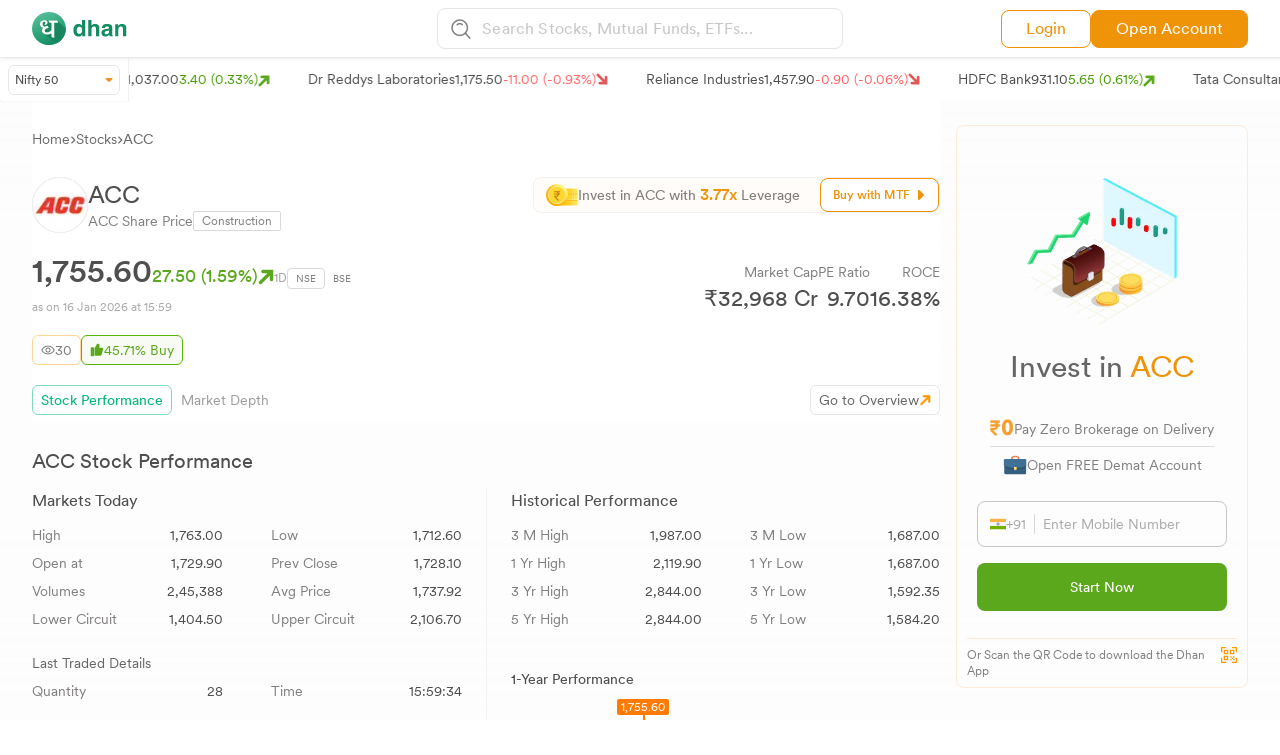

--- FILE ---
content_type: text/html; charset=utf-8
request_url: https://dhan.co/stocks/acc-ltd-stock-performance/
body_size: 38829
content:
<!DOCTYPE html><html lang="en"><head><meta name="viewport" content="width=device-width, initial-scale=1.0, maximum-scale=1.0, user-scalable=no"/><meta charSet="utf-8"/><title>ACC Live Trading - Market Depth, Real-Time Trades | Dhan</title><link rel="canonical" href="https://dhan.co/stocks/acc-ltd-stock-performance/"/><meta name="keywords" content=""/><meta name="description" content="ACC Live Trading - Get ACC live market depth and real-time trades with 52W high, 52W low, upside and downside, change in share price and more."/><meta property="og:title" content="ACC Live Trading - Market Depth, Real-Time Trades | Dhan"/><meta property="og:description" content="ACC Live Trading - Get ACC live market depth and real-time trades with 52W high, 52W low, upside and downside, change in share price and more."/><meta property="og:url" content="https://dhan.co/stocks/acc-ltd-stock-performance/"/><meta property="og:type" content="website"/><meta property="og:image" content="https://stock-logos.dhan.co/share-image/twitter-share.png"/><meta property="og:site_name" content="Dhan"/><meta name="twitter:card" content="summary_large_image"/><meta name="twitter:site" content="@DhanHQ"/><meta name="twitter:creator" content="@DhanHQ"/><meta name="twitter:title" content="ACC Live Trading - Market Depth, Real-Time Trades | Dhan"/><meta name="twitter:description" content="ACC Live Trading - Get ACC live market depth and real-time trades with 52W high, 52W low, upside and downside, change in share price and more."/><meta name="twitter:image" content="https://stock-logos.dhan.co/share-image/twitter-share.png"/><script type="application/ld+json">{
      "@context": "http://schema.org/",
      "@type": "BreadcrumbList",
      "itemListElement": [
        {
          "@type": "ListItem",
          "position": 1,
          "name": "Home",
          "item": "https://dhan.co/"
        },
        {
          "@type": "ListItem",
          "position": 2,
          "name": "Stocks",
          "item": "https://dhan.co/all-stocks-list/"
        },
        {
          "@type": "ListItem",
          "position": 3,
          "name": "ACC Stock Performance",
          "item": "https://dhan.co/stocks/acc-ltd-stock-performance/"
        }
      ]
    }</script><meta name="next-head-count" content="19"/><link rel="icon" type="image/x-icon" href="/_next/static/media/favicon.80733268.png"/><meta name="google-site-verification" content="szZSEzhedFt8R8zFFtPgH5MwKc3OAVQ3zaexU1padbg"/><script>
            window.dataLayer = window.dataLayer || [];
            window["dataLayer"].push({ "gtm.start": new Date().getTime(), event: "gtm.js" });
          
            function gtag(){dataLayer.push(arguments);}
            gtag('js', new Date());  
          </script><script defer="" src="https://www.googletagmanager.com/gtm.js?id=GTM-MQ4FZ6T"></script><script> 
            !(function (f, b, e, v, n, t, s) {
              if (f.fbq) return;
              n = f.fbq = function () {
                n.callMethod
                ? n.callMethod.apply(n, arguments)
              : n.queue.push(arguments);
            };
            if (!f._fbq) f._fbq = n;
            n.push = n;
            n.loaded = !0;
            n.version = "2.0";
            n.queue = [];
            t = b.createElement(e);
            t.async = !0;
            t.src = v;
            s = b.getElementsByTagName(e)[0];
            s.parentNode.insertBefore(t, s);
          })(
            window,
            document,
            "script",
            "https://connect.facebook.net/en_US/fbevents.js"
            );
            fbq("init", "283675096858491");
            fbq("track", "PageView");
            </script><script>
            !(function (e, t, n, s, u, a) {
              e.twq ||
                ((s = e.twq =
                  function () {
                    s.exe ? s.exe.apply(s, arguments) : s.queue.push(arguments);
                  }),
                (s.version = "1.1"),
                (s.queue = []),
                (u = t.createElement(n)),
                (u.async = !0),
                (u.src = "//static.ads-twitter.com/uwt.js"),
                (a = t.getElementsByTagName(n)[0]),
                a.parentNode.insertBefore(u, a));
            })(window, document, "script");
            // Insert Twitter Pixel ID and Standard Event data below
            twq("init", "o8v3s");
            twq("track", "PageView");</script><script>
            !(function (e, t, n, s, u, a) {
              e.twq ||
                ((s = e.twq =
                  function () {
                    s.exe ? s.exe.apply(s, arguments) : s.queue.push(arguments);
                  }),
                (s.version = "1.1"),
                (s.queue = []),
                (u = t.createElement(n)),
                (u.async = !0),
                (u.src = "//static.ads-twitter.com/uwt.js"),
                (a = t.getElementsByTagName(n)[0]),
                a.parentNode.insertBefore(u, a));
            })(window, document, "script");
            // Insert Twitter Pixel ID and Standard Event data below
            twq("init", "o93v8");
            twq("track", "PageView");</script><link data-next-font="size-adjust" rel="preconnect" href="/" crossorigin="anonymous"/><link rel="preload" href="/_next/static/css/8d644b2fabd1998d.css" as="style"/><link rel="stylesheet" href="/_next/static/css/8d644b2fabd1998d.css" data-n-g=""/><link rel="preload" href="/_next/static/css/0b935581b73a34d6.css" as="style"/><link rel="stylesheet" href="/_next/static/css/0b935581b73a34d6.css" data-n-p=""/><noscript data-n-css=""></noscript><script defer="" nomodule="" src="/_next/static/chunks/polyfills-c67a75d1b6f99dc8.js"></script><script src="/_next/static/chunks/webpack-624aaacb35dbaf67.js" defer=""></script><script src="/_next/static/chunks/framework-fee8a7e75612eda8.js" defer=""></script><script src="/_next/static/chunks/main-37b23412bcd35b36.js" defer=""></script><script src="/_next/static/chunks/pages/_app-441c2adcb15f1a17.js" defer=""></script><script src="/_next/static/chunks/29c1a539-af5f7e1f56a02bb8.js" defer=""></script><script src="/_next/static/chunks/dbb949d5-b023e535aa16cf0f.js" defer=""></script><script src="/_next/static/chunks/3495-ca6bc404016a2c42.js" defer=""></script><script src="/_next/static/chunks/1664-e3df72ec02461a64.js" defer=""></script><script src="/_next/static/chunks/4690-af68dff7cfe713a6.js" defer=""></script><script src="/_next/static/chunks/5360-423f0b078c670a81.js" defer=""></script><script src="/_next/static/chunks/1346-8ee4243e357f43c0.js" defer=""></script><script src="/_next/static/chunks/1639-5f405269a23e2bc6.js" defer=""></script><script src="/_next/static/chunks/2001-03a14f5b9ec56474.js" defer=""></script><script src="/_next/static/chunks/9526-72815814263c4f96.js" defer=""></script><script src="/_next/static/chunks/2976-715b6af4a3508bf0.js" defer=""></script><script src="/_next/static/chunks/1993-55578b5291b90469.js" defer=""></script><script src="/_next/static/chunks/7112-c23d777539fe034b.js" defer=""></script><script src="/_next/static/chunks/3455-32ba71f9f84968bf.js" defer=""></script><script src="/_next/static/chunks/7855-77f8e01e0f1c8065.js" defer=""></script><script src="/_next/static/chunks/3953-acc7c89e7220e2f8.js" defer=""></script><script src="/_next/static/chunks/2013-cfc438ecbf5b5ae4.js" defer=""></script><script src="/_next/static/chunks/1686-2d937f5108c0cc08.js" defer=""></script><script src="/_next/static/chunks/907-14744686f1efb92d.js" defer=""></script><script src="/_next/static/chunks/4536-75a4198360178452.js" defer=""></script><script src="/_next/static/chunks/1700-12786d29f0cd357f.js" defer=""></script><script src="/_next/static/chunks/5965-9b77d4378e4f4803.js" defer=""></script><script src="/_next/static/chunks/7508-df8b655a3fa13a58.js" defer=""></script><script src="/_next/static/chunks/8974-62da67b77e795a25.js" defer=""></script><script src="/_next/static/chunks/2061-3feba264eda1c3f9.js" defer=""></script><script src="/_next/static/chunks/pages/stocks/%5Bstock%5D-d7173a27a5c921a2.js" defer=""></script><script src="/_next/static/LBqf9eBRnqB8vyEfOCMbs/_buildManifest.js" defer=""></script><script src="/_next/static/LBqf9eBRnqB8vyEfOCMbs/_ssgManifest.js" defer=""></script></head><body><noscript><iframe loading="lazy" src="https://www.googletagmanager.com/ns.html?id=GTM-MQ4FZ6T" height="0" width="0" style="display:none;visibility:hidden"></iframe><img height="1" width="1" style="display:none" src="https://www.facebook.com/tr?id=283675096858491&amp;ev=PageView&amp;noscript=1"/></noscript><div id="__next"><div class="sticky top-0 z-50 w-full"><section class="relative z-40 hidden md:block bg-white py-2  w-full shadow-[1px_1px_3px_#dddddd]"><section class="grid grid-cols-2 md:grid-cols-5 lg:grid-cols-3 max-w-[1550px] mx-auto px-4 md:px-5 lg:px-8 sm:px-4"><main class="flex items-center"><div class="flex"><a href="/"><figure><img src="https://stock-logos.dhan.co/static-openweb/dhan_logo_green.svg" alt="logo" class="lg:w-24 md:w-11/12"/></figure></a></div></main><main class="hidden md:block md:col-span-3 lg:col-span-1"><section><main><div><style data-emotion="css 16k0jd8">.css-16k0jd8.Mui-focused .MuiAutocomplete-clearIndicator{visibility:visible;}@media (pointer: fine){.css-16k0jd8:hover .MuiAutocomplete-clearIndicator{visibility:visible;}}.css-16k0jd8 .MuiAutocomplete-tag{margin:3px;max-width:calc(100% - 6px);}.MuiAutocomplete-hasPopupIcon.css-16k0jd8 .MuiAutocomplete-inputRoot,.MuiAutocomplete-hasClearIcon.css-16k0jd8 .MuiAutocomplete-inputRoot{padding-right:30px;}.MuiAutocomplete-hasPopupIcon.MuiAutocomplete-hasClearIcon.css-16k0jd8 .MuiAutocomplete-inputRoot{padding-right:56px;}.css-16k0jd8 .MuiAutocomplete-inputRoot .MuiAutocomplete-input{width:0;min-width:30px;}.css-16k0jd8 .MuiInput-root{padding-bottom:1px;}.css-16k0jd8 .MuiInput-root .MuiInput-input{padding:4px 4px 4px 0px;}.css-16k0jd8 .MuiInput-root.MuiInputBase-sizeSmall .MuiInput-input{padding:2px 4px 3px 0;}.css-16k0jd8 .MuiOutlinedInput-root{padding:9px;}.MuiAutocomplete-hasPopupIcon.css-16k0jd8 .MuiOutlinedInput-root,.MuiAutocomplete-hasClearIcon.css-16k0jd8 .MuiOutlinedInput-root{padding-right:39px;}.MuiAutocomplete-hasPopupIcon.MuiAutocomplete-hasClearIcon.css-16k0jd8 .MuiOutlinedInput-root{padding-right:65px;}.css-16k0jd8 .MuiOutlinedInput-root .MuiAutocomplete-input{padding:7.5px 4px 7.5px 5px;}.css-16k0jd8 .MuiOutlinedInput-root .MuiAutocomplete-endAdornment{right:9px;}.css-16k0jd8 .MuiOutlinedInput-root.MuiInputBase-sizeSmall{padding-top:6px;padding-bottom:6px;padding-left:6px;}.css-16k0jd8 .MuiOutlinedInput-root.MuiInputBase-sizeSmall .MuiAutocomplete-input{padding:2.5px 4px 2.5px 8px;}.css-16k0jd8 .MuiFilledInput-root{padding-top:19px;padding-left:8px;}.MuiAutocomplete-hasPopupIcon.css-16k0jd8 .MuiFilledInput-root,.MuiAutocomplete-hasClearIcon.css-16k0jd8 .MuiFilledInput-root{padding-right:39px;}.MuiAutocomplete-hasPopupIcon.MuiAutocomplete-hasClearIcon.css-16k0jd8 .MuiFilledInput-root{padding-right:65px;}.css-16k0jd8 .MuiFilledInput-root .MuiFilledInput-input{padding:7px 4px;}.css-16k0jd8 .MuiFilledInput-root .MuiAutocomplete-endAdornment{right:9px;}.css-16k0jd8 .MuiFilledInput-root.MuiInputBase-sizeSmall{padding-bottom:1px;}.css-16k0jd8 .MuiFilledInput-root.MuiInputBase-sizeSmall .MuiFilledInput-input{padding:2.5px 4px;}.css-16k0jd8 .MuiInputBase-hiddenLabel{padding-top:8px;}.css-16k0jd8 .MuiFilledInput-root.MuiInputBase-hiddenLabel{padding-top:0;padding-bottom:0;}.css-16k0jd8 .MuiFilledInput-root.MuiInputBase-hiddenLabel .MuiAutocomplete-input{padding-top:16px;padding-bottom:17px;}.css-16k0jd8 .MuiFilledInput-root.MuiInputBase-hiddenLabel.MuiInputBase-sizeSmall .MuiAutocomplete-input{padding-top:8px;padding-bottom:9px;}.css-16k0jd8 .MuiAutocomplete-input{-webkit-box-flex:1;-webkit-flex-grow:1;-ms-flex-positive:1;flex-grow:1;text-overflow:ellipsis;opacity:0;}.css-16k0jd8 .MuiAutocomplete-input{opacity:1;}.css-16k0jd8 .MuiAutocomplete-input{background-color:transparent;border-radius:8px;padding:10px;color:#817e7e;font-family:var(--book);}</style><div class="MuiAutocomplete-root css-16k0jd8"><style data-emotion="css 1qj5v2o">.css-1qj5v2o .MuiOutlinedInput-root.Mui-focused .MuiOutlinedInput-notchedOutline{border:none;}.css-1qj5v2o .MuiInputBase-root{background:#ffffff1a!important;border:1px solid #E6E6E6;border-radius:8px 8px 8px 8px;padding:0px 2px 0px 13px!important;}.css-1qj5v2o .MuiOutlinedInput-root .MuiOutlinedInput-notchedOutline{border:none;background:none;}.css-1qj5v2o .MuiOutlinedInput-root .MuiAutocomplete-input{padding:8px 3px 8px 3px!important;}</style><style data-emotion="css p65e6u">.css-p65e6u{display:-webkit-inline-box;display:-webkit-inline-flex;display:-ms-inline-flexbox;display:inline-flex;-webkit-flex-direction:column;-ms-flex-direction:column;flex-direction:column;position:relative;min-width:0;padding:0;margin:0;border:0;vertical-align:top;width:100%;}.css-p65e6u .MuiOutlinedInput-root.Mui-focused .MuiOutlinedInput-notchedOutline{border:none;}.css-p65e6u .MuiInputBase-root{background:#ffffff1a!important;border:1px solid #E6E6E6;border-radius:8px 8px 8px 8px;padding:0px 2px 0px 13px!important;}.css-p65e6u .MuiOutlinedInput-root .MuiOutlinedInput-notchedOutline{border:none;background:none;}.css-p65e6u .MuiOutlinedInput-root .MuiAutocomplete-input{padding:8px 3px 8px 3px!important;}</style><div class="MuiFormControl-root MuiFormControl-fullWidth MuiTextField-root !w-full css-p65e6u"><style data-emotion="css-global 1prfaxn">@-webkit-keyframes mui-auto-fill{from{display:block;}}@keyframes mui-auto-fill{from{display:block;}}@-webkit-keyframes mui-auto-fill-cancel{from{display:block;}}@keyframes mui-auto-fill-cancel{from{display:block;}}</style><style data-emotion="css 2xhzvc">.css-2xhzvc{font-family:"Roboto","Helvetica","Arial",sans-serif;font-weight:400;font-size:1rem;line-height:1.4375em;letter-spacing:0.00938em;color:rgba(0, 0, 0, 0.87);box-sizing:border-box;position:relative;cursor:text;display:-webkit-inline-box;display:-webkit-inline-flex;display:-ms-inline-flexbox;display:inline-flex;-webkit-align-items:center;-webkit-box-align:center;-ms-flex-align:center;align-items:center;width:100%;position:relative;border-radius:4px;padding-left:14px;}.css-2xhzvc.Mui-disabled{color:rgba(0, 0, 0, 0.38);cursor:default;}.css-2xhzvc:hover .MuiOutlinedInput-notchedOutline{border-color:rgba(0, 0, 0, 0.87);}@media (hover: none){.css-2xhzvc:hover .MuiOutlinedInput-notchedOutline{border-color:rgba(0, 0, 0, 0.23);}}.css-2xhzvc.Mui-focused .MuiOutlinedInput-notchedOutline{border-color:#1976d2;border-width:2px;}.css-2xhzvc.Mui-error .MuiOutlinedInput-notchedOutline{border-color:#d32f2f;}.css-2xhzvc.Mui-disabled .MuiOutlinedInput-notchedOutline{border-color:rgba(0, 0, 0, 0.26);}</style><div class="MuiInputBase-root MuiOutlinedInput-root MuiInputBase-colorPrimary MuiInputBase-fullWidth MuiInputBase-formControl MuiInputBase-adornedStart MuiAutocomplete-inputRoot css-2xhzvc"><style data-emotion="css 1a6giau">.css-1a6giau{display:-webkit-box;display:-webkit-flex;display:-ms-flexbox;display:flex;height:0.01em;max-height:2em;-webkit-align-items:center;-webkit-box-align:center;-ms-flex-align:center;align-items:center;white-space:nowrap;color:rgba(0, 0, 0, 0.54);margin-right:8px;}</style><div class="MuiInputAdornment-root MuiInputAdornment-positionStart MuiInputAdornment-outlined MuiInputAdornment-sizeMedium css-1a6giau"><span class="notranslate">​</span><img src="/_next/static/media/searchlogo.b2315330.svg" alt="searchlogo"/></div><style data-emotion="css 1ixds2g">.css-1ixds2g{font:inherit;letter-spacing:inherit;color:currentColor;padding:4px 0 5px;border:0;box-sizing:content-box;background:none;height:1.4375em;margin:0;-webkit-tap-highlight-color:transparent;display:block;min-width:0;width:100%;-webkit-animation-name:mui-auto-fill-cancel;animation-name:mui-auto-fill-cancel;-webkit-animation-duration:10ms;animation-duration:10ms;padding:16.5px 14px;padding-left:0;}.css-1ixds2g::-webkit-input-placeholder{color:currentColor;opacity:0.42;-webkit-transition:opacity 200ms cubic-bezier(0.4, 0, 0.2, 1) 0ms;transition:opacity 200ms cubic-bezier(0.4, 0, 0.2, 1) 0ms;}.css-1ixds2g::-moz-placeholder{color:currentColor;opacity:0.42;-webkit-transition:opacity 200ms cubic-bezier(0.4, 0, 0.2, 1) 0ms;transition:opacity 200ms cubic-bezier(0.4, 0, 0.2, 1) 0ms;}.css-1ixds2g:-ms-input-placeholder{color:currentColor;opacity:0.42;-webkit-transition:opacity 200ms cubic-bezier(0.4, 0, 0.2, 1) 0ms;transition:opacity 200ms cubic-bezier(0.4, 0, 0.2, 1) 0ms;}.css-1ixds2g::-ms-input-placeholder{color:currentColor;opacity:0.42;-webkit-transition:opacity 200ms cubic-bezier(0.4, 0, 0.2, 1) 0ms;transition:opacity 200ms cubic-bezier(0.4, 0, 0.2, 1) 0ms;}.css-1ixds2g:focus{outline:0;}.css-1ixds2g:invalid{box-shadow:none;}.css-1ixds2g::-webkit-search-decoration{-webkit-appearance:none;}label[data-shrink=false]+.MuiInputBase-formControl .css-1ixds2g::-webkit-input-placeholder{opacity:0!important;}label[data-shrink=false]+.MuiInputBase-formControl .css-1ixds2g::-moz-placeholder{opacity:0!important;}label[data-shrink=false]+.MuiInputBase-formControl .css-1ixds2g:-ms-input-placeholder{opacity:0!important;}label[data-shrink=false]+.MuiInputBase-formControl .css-1ixds2g::-ms-input-placeholder{opacity:0!important;}label[data-shrink=false]+.MuiInputBase-formControl .css-1ixds2g:focus::-webkit-input-placeholder{opacity:0.42;}label[data-shrink=false]+.MuiInputBase-formControl .css-1ixds2g:focus::-moz-placeholder{opacity:0.42;}label[data-shrink=false]+.MuiInputBase-formControl .css-1ixds2g:focus:-ms-input-placeholder{opacity:0.42;}label[data-shrink=false]+.MuiInputBase-formControl .css-1ixds2g:focus::-ms-input-placeholder{opacity:0.42;}.css-1ixds2g.Mui-disabled{opacity:1;-webkit-text-fill-color:rgba(0, 0, 0, 0.38);}.css-1ixds2g:-webkit-autofill{-webkit-animation-duration:5000s;animation-duration:5000s;-webkit-animation-name:mui-auto-fill;animation-name:mui-auto-fill;}.css-1ixds2g:-webkit-autofill{border-radius:inherit;}</style><input aria-invalid="false" autoComplete="off" id=":R2dm:" placeholder="Search Stocks, Mutual Funds, ETFs..." type="text" class="MuiInputBase-input MuiOutlinedInput-input MuiInputBase-inputAdornedStart MuiAutocomplete-input MuiAutocomplete-inputFocused css-1ixds2g" aria-autocomplete="list" aria-expanded="false" autoCapitalize="none" spellcheck="false" role="combobox" value=""/><style data-emotion="css 19w1uun">.css-19w1uun{border-color:rgba(0, 0, 0, 0.23);}</style><style data-emotion="css igs3ac">.css-igs3ac{text-align:left;position:absolute;bottom:0;right:0;top:-5px;left:0;margin:0;padding:0 8px;pointer-events:none;border-radius:inherit;border-style:solid;border-width:1px;overflow:hidden;min-width:0%;border-color:rgba(0, 0, 0, 0.23);}</style><fieldset aria-hidden="true" class="MuiOutlinedInput-notchedOutline css-igs3ac"><style data-emotion="css ihdtdm">.css-ihdtdm{float:unset;width:auto;overflow:hidden;padding:0;line-height:11px;-webkit-transition:width 150ms cubic-bezier(0.0, 0, 0.2, 1) 0ms;transition:width 150ms cubic-bezier(0.0, 0, 0.2, 1) 0ms;}</style><legend class="css-ihdtdm"><span class="notranslate">​</span></legend></fieldset></div></div></div></div></main></section></main><main class="hidden lg:flex justify-end gap-3 xl:gap-3 items-center"><a href="https://login.dhan.co/?location=DH_WEB" target="_blank" rel="noreferrer" class="text-[#EF9309] hover:text-[#fff] bg-[#fff] py-1.5 hover:bg-[#EF9309] px-6 border border-[#EF9309] rounded-lg text-sm xl:text-base flex items-center font-CircularBook">Login</a><a href="https://login.dhan.co/?location=DH_WEB&amp;refer=DHAN_WEBSITE" class="text-[#fff] hover:bg-[#fff] bg-[#EF9309] hover:text-[#EF9309] py-1.5 xl:px-6 px-4 border border-[#EF9309] rounded-lg text-sm xl:text-base flex items-center font-CircularBook">Open Account</a></main></section></section><section class="relative z-40 block overflow-y-auto md:hidden bg-white py-2  w-full shadow-[1px_1px_3px_#dddddd] max-w-[1550px] mx-auto px-4 md:px-5 lg:px-4 sm:px-4"><section><main><div class="flex justify-between bg-white sticky items-center"><a href="/"><img src="https://stock-logos.dhan.co/static-openweb/dhangreens.png" alt="line" class="w-24 md:w-32"/></a><div class="flex items-center gap-2"><a href="https://dhan.go.link/gaXqf" target="_blank" class="text-[#ffffff] whitespace-nowrap text-center py-1.5 px-3 rounded-lg text-[13px] font-CircularBook btn btn-anim">Use App</a><button id="nav-toggle1" class="nav-button-mob"><img src="/_next/static/media/searchlogo.b2315330.svg" alt="Search stocks" class="w-5"/></button></div></div><div class="overlay" id="myNav"><div><style data-emotion="css 16k0jd8">.css-16k0jd8.Mui-focused .MuiAutocomplete-clearIndicator{visibility:visible;}@media (pointer: fine){.css-16k0jd8:hover .MuiAutocomplete-clearIndicator{visibility:visible;}}.css-16k0jd8 .MuiAutocomplete-tag{margin:3px;max-width:calc(100% - 6px);}.MuiAutocomplete-hasPopupIcon.css-16k0jd8 .MuiAutocomplete-inputRoot,.MuiAutocomplete-hasClearIcon.css-16k0jd8 .MuiAutocomplete-inputRoot{padding-right:30px;}.MuiAutocomplete-hasPopupIcon.MuiAutocomplete-hasClearIcon.css-16k0jd8 .MuiAutocomplete-inputRoot{padding-right:56px;}.css-16k0jd8 .MuiAutocomplete-inputRoot .MuiAutocomplete-input{width:0;min-width:30px;}.css-16k0jd8 .MuiInput-root{padding-bottom:1px;}.css-16k0jd8 .MuiInput-root .MuiInput-input{padding:4px 4px 4px 0px;}.css-16k0jd8 .MuiInput-root.MuiInputBase-sizeSmall .MuiInput-input{padding:2px 4px 3px 0;}.css-16k0jd8 .MuiOutlinedInput-root{padding:9px;}.MuiAutocomplete-hasPopupIcon.css-16k0jd8 .MuiOutlinedInput-root,.MuiAutocomplete-hasClearIcon.css-16k0jd8 .MuiOutlinedInput-root{padding-right:39px;}.MuiAutocomplete-hasPopupIcon.MuiAutocomplete-hasClearIcon.css-16k0jd8 .MuiOutlinedInput-root{padding-right:65px;}.css-16k0jd8 .MuiOutlinedInput-root .MuiAutocomplete-input{padding:7.5px 4px 7.5px 5px;}.css-16k0jd8 .MuiOutlinedInput-root .MuiAutocomplete-endAdornment{right:9px;}.css-16k0jd8 .MuiOutlinedInput-root.MuiInputBase-sizeSmall{padding-top:6px;padding-bottom:6px;padding-left:6px;}.css-16k0jd8 .MuiOutlinedInput-root.MuiInputBase-sizeSmall .MuiAutocomplete-input{padding:2.5px 4px 2.5px 8px;}.css-16k0jd8 .MuiFilledInput-root{padding-top:19px;padding-left:8px;}.MuiAutocomplete-hasPopupIcon.css-16k0jd8 .MuiFilledInput-root,.MuiAutocomplete-hasClearIcon.css-16k0jd8 .MuiFilledInput-root{padding-right:39px;}.MuiAutocomplete-hasPopupIcon.MuiAutocomplete-hasClearIcon.css-16k0jd8 .MuiFilledInput-root{padding-right:65px;}.css-16k0jd8 .MuiFilledInput-root .MuiFilledInput-input{padding:7px 4px;}.css-16k0jd8 .MuiFilledInput-root .MuiAutocomplete-endAdornment{right:9px;}.css-16k0jd8 .MuiFilledInput-root.MuiInputBase-sizeSmall{padding-bottom:1px;}.css-16k0jd8 .MuiFilledInput-root.MuiInputBase-sizeSmall .MuiFilledInput-input{padding:2.5px 4px;}.css-16k0jd8 .MuiInputBase-hiddenLabel{padding-top:8px;}.css-16k0jd8 .MuiFilledInput-root.MuiInputBase-hiddenLabel{padding-top:0;padding-bottom:0;}.css-16k0jd8 .MuiFilledInput-root.MuiInputBase-hiddenLabel .MuiAutocomplete-input{padding-top:16px;padding-bottom:17px;}.css-16k0jd8 .MuiFilledInput-root.MuiInputBase-hiddenLabel.MuiInputBase-sizeSmall .MuiAutocomplete-input{padding-top:8px;padding-bottom:9px;}.css-16k0jd8 .MuiAutocomplete-input{-webkit-box-flex:1;-webkit-flex-grow:1;-ms-flex-positive:1;flex-grow:1;text-overflow:ellipsis;opacity:0;}.css-16k0jd8 .MuiAutocomplete-input{opacity:1;}.css-16k0jd8 .MuiAutocomplete-input{background-color:transparent;border-radius:8px;padding:10px;color:#817e7e;font-family:var(--book);}</style><div class="MuiAutocomplete-root css-16k0jd8"><div class="shadow-[1px_1px_3px_#dddddd]"><style data-emotion="css hic2uo">.css-hic2uo .MuiOutlinedInput-root.Mui-focused .MuiOutlinedInput-notchedOutline{border:none;}.css-hic2uo .MuiInputBase-root{background:#ffffff1a!important;border-bottom:0.5px solid #E6E6E6;border-radius:0px;}.css-hic2uo .MuiOutlinedInput-root .MuiOutlinedInput-notchedOutline{border:none;background:none;}.css-hic2uo .MuiOutlinedInput-root .MuiAutocomplete-input{padding:10px 5px 10px 5px!important;}</style><style data-emotion="css rb8yqp">.css-rb8yqp{display:-webkit-inline-box;display:-webkit-inline-flex;display:-ms-inline-flexbox;display:inline-flex;-webkit-flex-direction:column;-ms-flex-direction:column;flex-direction:column;position:relative;min-width:0;padding:0;margin:0;border:0;vertical-align:top;width:100%;}.css-rb8yqp .MuiOutlinedInput-root.Mui-focused .MuiOutlinedInput-notchedOutline{border:none;}.css-rb8yqp .MuiInputBase-root{background:#ffffff1a!important;border-bottom:0.5px solid #E6E6E6;border-radius:0px;}.css-rb8yqp .MuiOutlinedInput-root .MuiOutlinedInput-notchedOutline{border:none;background:none;}.css-rb8yqp .MuiOutlinedInput-root .MuiAutocomplete-input{padding:10px 5px 10px 5px!important;}</style><div class="MuiFormControl-root MuiFormControl-fullWidth MuiTextField-root css-rb8yqp"><style data-emotion="css-global 1prfaxn">@-webkit-keyframes mui-auto-fill{from{display:block;}}@keyframes mui-auto-fill{from{display:block;}}@-webkit-keyframes mui-auto-fill-cancel{from{display:block;}}@keyframes mui-auto-fill-cancel{from{display:block;}}</style><style data-emotion="css 2xhzvc">.css-2xhzvc{font-family:"Roboto","Helvetica","Arial",sans-serif;font-weight:400;font-size:1rem;line-height:1.4375em;letter-spacing:0.00938em;color:rgba(0, 0, 0, 0.87);box-sizing:border-box;position:relative;cursor:text;display:-webkit-inline-box;display:-webkit-inline-flex;display:-ms-inline-flexbox;display:inline-flex;-webkit-align-items:center;-webkit-box-align:center;-ms-flex-align:center;align-items:center;width:100%;position:relative;border-radius:4px;padding-left:14px;}.css-2xhzvc.Mui-disabled{color:rgba(0, 0, 0, 0.38);cursor:default;}.css-2xhzvc:hover .MuiOutlinedInput-notchedOutline{border-color:rgba(0, 0, 0, 0.87);}@media (hover: none){.css-2xhzvc:hover .MuiOutlinedInput-notchedOutline{border-color:rgba(0, 0, 0, 0.23);}}.css-2xhzvc.Mui-focused .MuiOutlinedInput-notchedOutline{border-color:#1976d2;border-width:2px;}.css-2xhzvc.Mui-error .MuiOutlinedInput-notchedOutline{border-color:#d32f2f;}.css-2xhzvc.Mui-disabled .MuiOutlinedInput-notchedOutline{border-color:rgba(0, 0, 0, 0.26);}</style><div style="color:#8E8E8E !important;height:50px" class="MuiInputBase-root MuiOutlinedInput-root MuiInputBase-colorPrimary MuiInputBase-fullWidth MuiInputBase-formControl MuiInputBase-adornedStart MuiAutocomplete-inputRoot css-2xhzvc"><style data-emotion="css 1a6giau">.css-1a6giau{display:-webkit-box;display:-webkit-flex;display:-ms-flexbox;display:flex;height:0.01em;max-height:2em;-webkit-align-items:center;-webkit-box-align:center;-ms-flex-align:center;align-items:center;white-space:nowrap;color:rgba(0, 0, 0, 0.54);margin-right:8px;}</style><div class="MuiInputAdornment-root MuiInputAdornment-positionStart MuiInputAdornment-outlined MuiInputAdornment-sizeMedium css-1a6giau"><span class="notranslate">​</span><svg aria-hidden="true" focusable="false" data-prefix="fas" data-icon="arrow-left-long" class="svg-inline--fa fa-arrow-left-long  text-[#979595]" role="img" xmlns="http://www.w3.org/2000/svg" viewBox="0 0 512 512"><path fill="currentColor" d="M9.4 233.4c-12.5 12.5-12.5 32.8 0 45.3l128 128c12.5 12.5 32.8 12.5 45.3 0s12.5-32.8 0-45.3L109.3 288 480 288c17.7 0 32-14.3 32-32s-14.3-32-32-32l-370.7 0 73.4-73.4c12.5-12.5 12.5-32.8 0-45.3s-32.8-12.5-45.3 0l-128 128z"></path></svg></div><style data-emotion="css 1ixds2g">.css-1ixds2g{font:inherit;letter-spacing:inherit;color:currentColor;padding:4px 0 5px;border:0;box-sizing:content-box;background:none;height:1.4375em;margin:0;-webkit-tap-highlight-color:transparent;display:block;min-width:0;width:100%;-webkit-animation-name:mui-auto-fill-cancel;animation-name:mui-auto-fill-cancel;-webkit-animation-duration:10ms;animation-duration:10ms;padding:16.5px 14px;padding-left:0;}.css-1ixds2g::-webkit-input-placeholder{color:currentColor;opacity:0.42;-webkit-transition:opacity 200ms cubic-bezier(0.4, 0, 0.2, 1) 0ms;transition:opacity 200ms cubic-bezier(0.4, 0, 0.2, 1) 0ms;}.css-1ixds2g::-moz-placeholder{color:currentColor;opacity:0.42;-webkit-transition:opacity 200ms cubic-bezier(0.4, 0, 0.2, 1) 0ms;transition:opacity 200ms cubic-bezier(0.4, 0, 0.2, 1) 0ms;}.css-1ixds2g:-ms-input-placeholder{color:currentColor;opacity:0.42;-webkit-transition:opacity 200ms cubic-bezier(0.4, 0, 0.2, 1) 0ms;transition:opacity 200ms cubic-bezier(0.4, 0, 0.2, 1) 0ms;}.css-1ixds2g::-ms-input-placeholder{color:currentColor;opacity:0.42;-webkit-transition:opacity 200ms cubic-bezier(0.4, 0, 0.2, 1) 0ms;transition:opacity 200ms cubic-bezier(0.4, 0, 0.2, 1) 0ms;}.css-1ixds2g:focus{outline:0;}.css-1ixds2g:invalid{box-shadow:none;}.css-1ixds2g::-webkit-search-decoration{-webkit-appearance:none;}label[data-shrink=false]+.MuiInputBase-formControl .css-1ixds2g::-webkit-input-placeholder{opacity:0!important;}label[data-shrink=false]+.MuiInputBase-formControl .css-1ixds2g::-moz-placeholder{opacity:0!important;}label[data-shrink=false]+.MuiInputBase-formControl .css-1ixds2g:-ms-input-placeholder{opacity:0!important;}label[data-shrink=false]+.MuiInputBase-formControl .css-1ixds2g::-ms-input-placeholder{opacity:0!important;}label[data-shrink=false]+.MuiInputBase-formControl .css-1ixds2g:focus::-webkit-input-placeholder{opacity:0.42;}label[data-shrink=false]+.MuiInputBase-formControl .css-1ixds2g:focus::-moz-placeholder{opacity:0.42;}label[data-shrink=false]+.MuiInputBase-formControl .css-1ixds2g:focus:-ms-input-placeholder{opacity:0.42;}label[data-shrink=false]+.MuiInputBase-formControl .css-1ixds2g:focus::-ms-input-placeholder{opacity:0.42;}.css-1ixds2g.Mui-disabled{opacity:1;-webkit-text-fill-color:rgba(0, 0, 0, 0.38);}.css-1ixds2g:-webkit-autofill{-webkit-animation-duration:5000s;animation-duration:5000s;-webkit-animation-name:mui-auto-fill;animation-name:mui-auto-fill;}.css-1ixds2g:-webkit-autofill{border-radius:inherit;}</style><input aria-invalid="false" autoComplete="off" id=":R2lm:" placeholder="Search Stocks, Mutual Funds, ETFs..." type="text" class="MuiInputBase-input MuiOutlinedInput-input MuiInputBase-inputAdornedStart MuiAutocomplete-input MuiAutocomplete-inputFocused css-1ixds2g" aria-activedescendant="" aria-autocomplete="list" aria-expanded="false" autoCapitalize="none" spellcheck="false" role="combobox" value=""/><style data-emotion="css 19w1uun">.css-19w1uun{border-color:rgba(0, 0, 0, 0.23);}</style><style data-emotion="css igs3ac">.css-igs3ac{text-align:left;position:absolute;bottom:0;right:0;top:-5px;left:0;margin:0;padding:0 8px;pointer-events:none;border-radius:inherit;border-style:solid;border-width:1px;overflow:hidden;min-width:0%;border-color:rgba(0, 0, 0, 0.23);}</style><fieldset aria-hidden="true" class="MuiOutlinedInput-notchedOutline css-igs3ac"><style data-emotion="css ihdtdm">.css-ihdtdm{float:unset;width:auto;overflow:hidden;padding:0;line-height:11px;-webkit-transition:width 150ms cubic-bezier(0.0, 0, 0.2, 1) 0ms;transition:width 150ms cubic-bezier(0.0, 0, 0.2, 1) 0ms;}</style><legend class="css-ihdtdm"><span class="notranslate">​</span></legend></fieldset></div></div></div></div></div></div></main></section></section><div class="hidden lg:block"><div class="flex border-b border-[#f1f1f1] h-[44px] items-center relative z-20"><div class=" border-r border-[#f1f1f1] rounded-sm px-2 h-[44px] flex items-center justify-center tickchng"><div class="relative inline-block w-28"><button class="w-full rounded-[6px] border border-[#e6e6e6] p-1.5 text-xs text-[#4f4f4f] focus:outline-none bg-[#FFFFFF] text-left flex justify-between items-center relative mt-0.5"><span id="isp" class="pr-3 font-CircularBook"></span><img class="w-2 aspect-square h-2 transition-all" src="https://stock-logos.dhan.co/static-openweb/dropdownArrow.svg" alt="dropdown arrow"/></button><div class="hidden absolute z-[50] bg-white drop-shadow-[0_0px_4px_rgba(129,126,126,0.2)] border border-[#f1f1f1] rounded-lg w-full animation-fade-in overflow-hidden"><div class="block !px-4 !py-2.5 text-[#4f4f4f] hover:bg-[#FFFBF8] cursor-pointer font-CircularBook text-xs border-b-[0.5px] border-b-[#f1f1f1]">Nifty 50</div><div class="block !px-4 !py-2.5 text-[#4f4f4f] hover:bg-[#FFFBF8] cursor-pointer font-CircularBook text-xs border-b-[0.5px] border-b-[#f1f1f1]">Finnifty</div><div class="block !px-4 !py-2.5 text-[#4f4f4f] hover:bg-[#FFFBF8] cursor-pointer font-CircularBook text-xs border-b-[0.5px] border-b-[#f1f1f1]">Nifty Bank</div><div class="block !px-4 !py-2.5 text-[#4f4f4f] hover:bg-[#FFFBF8] cursor-pointer font-CircularBook text-xs border-b-[0.5px] border-b-[#f1f1f1]">Nifty Next 50</div><div class="block !px-4 !py-2.5 text-[#4f4f4f] hover:bg-[#FFFBF8] cursor-pointer font-CircularBook text-xs">Sensex</div></div></div></div><div class="w-full"><div class="bg-[#fff] flex items-center justify-center"><span class="text-[#817e7e] font-CircularBook text-sm md:p-3 p-2" data-testid="react-typed"><input type="text" class="placeholder:text-[#817e7e] w-[200px]"/></span></div></div></div></div><div class="lg:hidden block"><div class="bg-[#fff] border-b border-[#f1f1f1] w-full h-10 flex items-center justify-center"><div class=""><span class="text-[#817e7e] font-CircularBook text-sm md:p-3 p-2" data-testid="react-typed"><input type="text" class="placeholder:text-[#817e7e] w-[200px]"/></span></div></div></div></div><section class="glass"><section class="max-w-[1550px] m-auto pb-6 px-4 md:px-5 lg:px-8 sm:px-4"><section class="grid grid-cols-1 xl:grid-cols-4 gap-4"><main class="xl:col-span-3"><main class="sticky top-[45px] z-20 bg-[#ffffff] md:pt-6 pt-3.5"><main class="flex items-center gap-2 mb-3.5 md:mb-7 pt-1"><a href="/" class="text-xs md:text-sm text-[#6A6A6A] font-CircularRegular">Home</a><svg aria-hidden="true" focusable="false" data-prefix="fas" data-icon="angle-right" class="svg-inline--fa fa-angle-right text-[#6A6A6A] w-1.5 mt-px" role="img" xmlns="http://www.w3.org/2000/svg" viewBox="0 0 320 512"><path fill="currentColor" d="M278.6 233.4c12.5 12.5 12.5 32.8 0 45.3l-160 160c-12.5 12.5-32.8 12.5-45.3 0s-12.5-32.8 0-45.3L210.7 256 73.4 118.6c-12.5-12.5-12.5-32.8 0-45.3s32.8-12.5 45.3 0l160 160z"></path></svg><a href="/all-stocks-list/" class="text-xs md:text-sm text-[#6A6A6A] font-CircularRegular">Stocks</a><svg aria-hidden="true" focusable="false" data-prefix="fas" data-icon="angle-right" class="svg-inline--fa fa-angle-right text-[#6A6A6A] w-1.5 mt-px" role="img" xmlns="http://www.w3.org/2000/svg" viewBox="0 0 320 512"><path fill="currentColor" d="M278.6 233.4c12.5 12.5 12.5 32.8 0 45.3l-160 160c-12.5 12.5-32.8 12.5-45.3 0s-12.5-32.8 0-45.3L210.7 256 73.4 118.6c-12.5-12.5-12.5-32.8 0-45.3s32.8-12.5 45.3 0l160 160z"></path></svg><small class="text-[#6A6A6A] text-xs md:text-sm font-CircularBook">ACC</small></main><div class="relative"><div class="flex justify-between gap-2 pb-3.5 h-[70px]"><div class="flex gap-3 items-center"><div class="relative"><p class="text-[#fff] font-CircularMedium w-10 md:w-14 h-10 md:h-14 flex items-center justify-center bg-[#d3d3d3] rounded-full text-3xl">A</p></div><div><h1 class="
    text-[#4f4f4f] font-CircularBook text-lg
    w-52
    truncate md:w-full lg:text-2xl mr-2
  ">ACC</h1><div class="flex flex-wrap gap-2"><h2 class="text-[#817E7E] text-xs md:text-sm font-CircularRegular">ACC<!-- --> Share Price</h2><a href="/stocks/sector/construction-stocks/" class="text-[#817E7E] text-xs font-CircularRegular border-[0.5px] border-[#DADADA] rounded-sm px-2 flex items-center">Construction</a></div></div><div class="hidden lg:block"></div></div><div class=""><div class="flex gap-1.5 items-center pl-3 md:border border-[#F1F1F1] bg-[#ef93091f] md:bg-[#FFFCF9] rounded-l-full md:rounded-[8px] absolute -right-4 md:static"><img src="https://stock-logos.dhan.co/static-openweb/levragemtf.svg" draggable="false" alt="mtf" class="md:w-8 w-6"/><span class="text-[#817E7E] font-CircularBook text-sm pr-5 hidden md:inline">Invest in <!-- -->ACC<!-- --> with<!-- --> <span class="text-[#EF9309] font-CircularMedium text-base">3.77<!-- -->x</span> <!-- -->Leverage</span><span class="text-[#EF9309] font-CircularMedium text-xs py-1.5 md:hidden pr-3">MTF <!-- -->3.77<!-- -->x</span><div class="lg:block hidden"><button class="px-3 py-2 border border-[#EF9309] rounded-[8px] !bg-[#fff] text-[#EF9309] flex text-xs !rounded-[8px] btn1 items-center font-CircularMedium">Buy with MTF<svg aria-hidden="true" focusable="false" data-prefix="fas" data-icon="caret-right" class="svg-inline--fa fa-caret-right text-[#EF9309] relative left-[2px] w-4 h-4" role="img" xmlns="http://www.w3.org/2000/svg" viewBox="0 0 256 512"><path fill="currentColor" d="M246.6 278.6c12.5-12.5 12.5-32.8 0-45.3l-128-128c-9.2-9.2-22.9-11.9-34.9-6.9s-19.8 16.6-19.8 29.6l0 256c0 12.9 7.8 24.6 19.8 29.6s25.7 2.2 34.9-6.9l128-128z"></path></svg></button></div></div></div></div><div class="absolute bg-[#ffffff] w-full"><div class=" overflow-hidden transition-all duration-300 ease-in-out 
                    opacity-100 max-h-[500px]"><div class="md:flex justify-between items-end mb-5"><div class="md:block hidden"><div class="flex gap-2 items-baseline mb-1"><p class="text-[#4f4f4f] text-[24px] md:text-[28px] lg:text-[32px] font-CircularMedium">1,755.60</p><div class="text-lg  font-CircularBook flex items-center gap-1 text-[#5CA81D]">27.50<!-- --> <!-- -->(<!-- -->1.59<!-- -->%)<img src="/_next/static/media/profit.ac476bbb.svg" alt="profit" class="w-4 relative top-[1px]"/></div><div class="text-[#AAA] text-xs font-CircularBook">1D</div><div class="flex items-center"><input type="radio" id="NSElap" name="exchangelap" class="hidden peer/nse" checked="" value="NSE"/><label for="NSElap" class="text-[10px] font-CircularRegular lg:px-2 py-0.5 px-1.5 rounded cursor-pointer text-[#817E7E] peer-checked/nse:border-[#DADADA] peer-checked/nse:border-[0.5px] peer-checked/nse:text-[#817E7E]">NSE</label><input type="radio" id="BSElap" name="exchangelap" class="hidden peer/bse" value="BSE"/><label for="BSElap" class="text-[10px] font-CircularRegular lg:px-2 py-0.5 px-1.5 rounded cursor-pointer text-[#817E7E] peer-checked/bse:border-[#DADADA] peer-checked/bse:border-[0.5px] peer-checked/bse:text-[#817E7E]">BSE</label></div></div><p class="text-[#aaaaaa] font-CircularRegular text-xs">as on<!-- --> <!-- -->16 Jan 2026<!-- --> <!-- -->at 15:59</p></div><div class="md:hidden block"><div class="md:flex gap-2 items-baseline mb-1"><div class="flex justify-between items-center"><div class="flex justify-start gap-2"><p class="text-[#4f4f4f] text-[24px] md:text-[28px] lg:text-[32px] font-CircularMedium">1,755.60</p><div class="text-lg  font-CircularBook flex items-center gap-1 text-[#5CA81D]">27.50<!-- --> <!-- -->(<!-- -->1.59<!-- -->%)<img src="/_next/static/media/profit.ac476bbb.svg" alt="profit" class="w-4 relative top-[1px]"/></div></div></div><div class="flex justify-between w-full items-center"><div class="flex justify-start items-center"><p class="text-[#aaaaaa] font-CircularRegular text-xs">as on<!-- --> <!-- -->16 Jan 2026<!-- --> <!-- -->at 15:59</p><div class="ml-2 flex justify-center items-center mr-2.5 h-3 border-[0.5px] border-r-[#E6E6E6]"></div><div class="text-[#AAA] text-xs font-CircularBook">1D</div></div><div class="flex items-center"><input type="radio" id="NSEMOB" name="exchangeMOB" class="hidden peer/nse" checked="" value="NSE"/><label for="NSEMOB" class="text-[10px] font-CircularRegular lg:px-2 py-0.5 px-1.5 rounded cursor-pointer text-[#817E7E] peer-checked/nse:border-[#DADADA] peer-checked/nse:border-[0.5px] peer-checked/nse:text-[#817E7E]">NSE</label><input type="radio" id="BSEMOB" name="exchangeMOB" class="hidden peer/bse" value="BSE"/><label for="BSEMOB" class="text-[10px] font-CircularRegular lg:px-2 py-0.5 px-1.5 rounded cursor-pointer text-[#817E7E] peer-checked/bse:border-[#DADADA] peer-checked/bse:border-[0.5px] peer-checked/bse:text-[#817E7E]">BSE</label></div></div></div></div><div class="hidden md:flex gap-10"><div><p class="text-[#817E7E] text-sm font-CircularRegular text-right">Market Cap</p><p class="text-[#4f4f4f] text-[22px] font-CircularBook text-right">₹<!-- -->32,968<!-- --> Cr</p></div><div><p class="text-[#817E7E] text-sm font-CircularRegular text-right">PE Ratio</p><p class="text-[#4f4f4f] text-[22px] font-CircularBook text-right">9.70</p></div><div><p class="text-[#817E7E] text-sm font-CircularRegular text-right">ROCE</p><p class="text-[#4f4f4f] text-[22px] font-CircularBook text-right">16.38<!-- -->%</p></div></div></div><div class="flex gap-2.5"><div class="flex gap-1.5 items-center px-2 py-1 border-[0.5px] border-[#ff990066] bg-[#ffffff] rounded-md mb-5 cursor-pointer" aria-label="Number of times this stock is viewed."><div><img alt="icon" class="w-3.5 h-3.5 " src="/_next/static/media/analyst_view.3a4e3810.svg"/></div><div class="font-CircularRegular text-sm"><span class="text-[#817E7E]">30</span></div></div><style data-emotion="css 18m53t">.css-18m53t{z-index:1500;pointer-events:none;}.css-18m53t.MuiTooltip-popper[data-popper-placement*="top"] .MuiTooltip-tooltip{margin-bottom:14px;}</style><style data-emotion="css 1wzi8fq">.css-1wzi8fq{z-index:1500;pointer-events:none;}.css-1wzi8fq.MuiTooltip-popper[data-popper-placement*="top"] .MuiTooltip-tooltip{margin-bottom:14px;}</style><div class="flex gap-1.5 items-center px-2 py-1 border-[0.5px] border-[#56B506] bg-[#5ca81d0d] rounded-md mb-5 cursor-pointer" aria-label="Rating by analysts from Refinitiv."><div><img alt="icon" class="w-3.5 h-3.5 " src="/_next/static/media/analyst_good.5866879e.svg"/></div><div class="font-CircularRegular text-sm"><span style="color:#5CA81D">45.71<!-- -->% <!-- -->Buy</span></div></div><style data-emotion="css 18m53t">.css-18m53t{z-index:1500;pointer-events:none;}.css-18m53t.MuiTooltip-popper[data-popper-placement*="top"] .MuiTooltip-tooltip{margin-bottom:14px;}</style><style data-emotion="css 1wzi8fq">.css-1wzi8fq{z-index:1500;pointer-events:none;}.css-1wzi8fq.MuiTooltip-popper[data-popper-placement*="top"] .MuiTooltip-tooltip{margin-bottom:14px;}</style></div></div><div class=" flex items-baseline justify-between overflow-auto"><div class="flex gap-1 overflow-x-auto noscrollbar-x pb-2"><div class="whitespace-nowrap  px-2 py-1 border-[0.5px] rounded-md text-sm cursor-pointer
                        text-[#05B878] font-CircularBook border-[#05b87880] stk">Stock Performance</div><div class="whitespace-nowrap  px-2 py-1 border-[0.5px] rounded-md text-sm cursor-pointer
                        text-[#9c9c9c] font-CircularRegular border-transparent">Market Depth</div></div><div class="flex gap-1 items-center px-2 py-1 border-[0.5px] border-[#e6e6e6] rounded-md"><a href="/stocks/acc-ltd-share-price/" class="whitespace-nowrap font-CircularRegular text-[#666666] text-sm">Go to Overview</a><div class="w-3 h-3"><img src="/_next/static/media/arrow_up_right.1181f3c7.svg" alt="img" class="w-full"/></div></div></div></div></div></main><div id="Stock Performance-section" class="lg:pb-44 pb-40"></div><div class="mt-6"><h2 class="text-[#4f4f4f] font-CircularBook text-lg md:text-xl mb-3.5">ACC<!-- --> Stock Performance</h2><section><main class="grid grid-cols-1 md:grid-cols-2 divide-y md:divide-y-0 md:divide-x divide-[#f1f1f1]"><div class="pb-4 md:pb-0 md:pr-6"><h3 class="text-[#4f4f4f] font-CircularBook text-sm md:text-base mb-3">Markets Today</h3><div class="grid grid-cols-2 lg:gap-x-12 gap-x-[18px] gap-y-2 mb-4 md:mb-6"><div class="flex justify-between"><p class="text-[#817E7E] text-xs md:text-sm font-CircularRegular">High</p><p class="text-[#4f4f4f] text-xs md:text-sm font-CircularRegular">1,763.00</p></div><div class="flex justify-between"><p class="text-[#817E7E] text-xs md:text-sm font-CircularRegular">Low</p><p class="text-[#4f4f4f] text-xs md:text-sm font-CircularRegular">1,712.60</p></div><div class="flex justify-between"><p class="text-[#817E7E] text-xs md:text-sm font-CircularRegular">Open at</p><p class="text-[#4f4f4f] text-xs md:text-sm font-CircularRegular">1,729.90</p></div><div class="flex justify-between"><p class="text-[#817E7E] text-xs md:text-sm font-CircularRegular">Prev Close</p><p class="text-[#4f4f4f] text-xs md:text-sm font-CircularRegular">1,728.10</p></div><div class="flex justify-between"><p class="text-[#817E7E] text-xs md:text-sm font-CircularRegular">Volumes</p><p class="text-[#4f4f4f] text-xs md:text-sm font-CircularRegular">2,45,388</p></div><div class="flex justify-between"><p class="text-[#817E7E] text-xs md:text-sm font-CircularRegular">Avg Price</p><p class="text-[#4f4f4f] text-xs md:text-sm font-CircularRegular">1,737.92</p></div><div class="flex justify-between"><p class="text-[#817E7E] text-xs md:text-sm font-CircularRegular">Lower Circuit</p><p class="text-[#4f4f4f] text-xs md:text-sm font-CircularRegular">1,404.50</p></div><div class="flex justify-between"><p class="text-[#817E7E] text-xs md:text-sm font-CircularRegular">Upper Circuit</p><p class="text-[#4f4f4f] text-xs md:text-sm font-CircularRegular">2,106.70</p></div></div><div class="mb-4 md:mb-6"><h4 class="text-xs md:text-sm text-[#666666] font-CircularRegular mb-2">Last Traded Details</h4><div class="grid grid-cols-2 md:gap-x-12 gap-x-[18px] gap-y-2"><div class="flex justify-between"><p class="text-[#817E7E] text-xs md:text-sm font-CircularRegular">Quantity</p><p class="text-[#4f4f4f] text-xs md:text-sm font-CircularRegular">28</p></div><div class="flex justify-between"><p class="text-[#817E7E] text-xs md:text-sm font-CircularRegular">Time</p><p class="text-[#4f4f4f] text-xs md:text-sm font-CircularRegular"> 15:59:34</p></div></div></div><div><h4 class="text-[#4f4f4f] text-xs lg:text-sm font-CircularBook">Price Movement</h4><div class="pt-8"><div><div class="flex flex-initial"><div class="bg-[#1850A7] z-0 text-center text-white font-CircularRegular rounded-l-md px-1.5 py-px text-xs low">1,712.60</div><div class="gray_gradient h-[2px] w-full text-center m-auto overflow-visible relative"><div class="bg-[#FF7B01] indicator w-fit text-center text-xs text-white font-CircularRegular rounded-sm px-1" style="--indiwidth:undefinedpx;left:85.31746031746016%" id="indi_ltp">1,755.60</div></div><div class="bg-[#1850A7] z-0 text-center text-white font-CircularRegular rounded-r-md px-1.5 py-px text-xs high">1,763.00</div></div></div></div><div class="flex justify-between items-center my-3"><div class="flex gap-1 items-center"><small class="text-[#E15858] text-xs lg:text-sm font-CircularRegular flex gap-1"><img src="/_next/static/media/loss.1d0f44e9.svg" alt="Loss" class="w-2.5"/> <!-- -->2.51<!-- -->%</small><small class="text-[#817E7E] text-xs lg:text-sm font-CircularRegular">down side</small></div><div class="flex gap-1 items-center"><small class="text-[#817E7E] text-xs lg:text-sm font-CircularRegular">up side</small><small class="text-[#5CA81D] text-xs lg:text-sm font-CircularRegular flex gap-1">0.42<!-- -->% <img src="/_next/static/media/profit.ac476bbb.svg" class="w-2.5" alt="profit"/></small></div></div></div></div><div class="pt-6 md:pt-0 md:pl-6"><h3 class="text-[#4f4f4f] font-CircularBook text-sm md:text-base mb-3">Historical Performance</h3><div class="flex flex-col justify-between md:gap-y-14"><div class="grid grid-cols-2 lg:gap-x-12 gap-x-[18px] gap-y-2 mb-4 md:mb-10"><div class="flex justify-between"><p class="text-[#817E7E] text-xs md:text-sm font-CircularRegular">3 M High</p><p class="text-[#4f4f4f] text-xs md:text-sm font-CircularRegular">1,987.00</p></div><div class="flex justify-between"><p class="text-[#817E7E] text-xs md:text-sm font-CircularRegular">3 M Low</p><p class="text-[#4f4f4f] text-xs md:text-sm font-CircularRegular">1,687.00</p></div><div class="flex justify-between"><p class="text-[#817E7E] text-xs md:text-sm font-CircularRegular">1 Yr High</p><p class="text-[#4f4f4f] text-xs md:text-sm font-CircularRegular">2,119.90</p></div><div class="flex justify-between"><p class="text-[#817E7E] text-xs md:text-sm font-CircularRegular">1 Yr Low</p><p class="text-[#4f4f4f] text-xs md:text-sm font-CircularRegular">1,687.00</p></div><div class="flex justify-between"><p class="text-[#817E7E] text-xs md:text-sm font-CircularRegular">3 Yr High</p><p class="text-[#4f4f4f] text-xs md:text-sm font-CircularRegular">2,844.00</p></div><div class="flex justify-between"><p class="text-[#817E7E] text-xs md:text-sm font-CircularRegular">3 Yr Low</p><p class="text-[#4f4f4f] text-xs md:text-sm font-CircularRegular">1,592.35</p></div><div class="flex justify-between"><p class="text-[#817E7E] text-xs md:text-sm font-CircularRegular">5 Yr High</p><p class="text-[#4f4f4f] text-xs md:text-sm font-CircularRegular">2,844.00</p></div><div class="flex justify-between"><p class="text-[#817E7E] text-xs md:text-sm font-CircularRegular">5 Yr Low</p><p class="text-[#4f4f4f] text-xs md:text-sm font-CircularRegular">1,584.20</p></div></div><div><h4 class="text-[#4f4f4f] text-xs lg:text-sm font-CircularBook">1-Year Performance</h4><div class="pt-8"><div><div class="flex flex-initial"><div class="bg-[#1850A7] z-0 text-center text-white font-CircularRegular rounded-l-md px-1.5 py-px text-xs low">1,687.00</div><div class="gray_gradient h-[2px] w-full text-center m-auto overflow-visible relative"><div class="bg-[#FF7B01] indicator w-fit text-center text-xs text-white font-CircularRegular rounded-sm px-1" style="--indiwidth:undefinedpx;left:15.846615846615823%">1,755.60</div></div><div class="bg-[#1850A7] z-0 text-center text-white font-CircularRegular rounded-r-md px-1.5 py-px text-xs high">2,119.90</div></div></div></div><div class="flex justify-between items-center my-3"><div class="flex gap-1 items-center"><small class="text-[#E15858] text-xs lg:text-sm font-CircularRegular flex gap-1" id="ltd_downside"><img src="/_next/static/media/loss.1d0f44e9.svg" alt="loss" class="w-2.5"/>2.51<!-- -->%</small><small class="text-[#817E7E] text-xs lg:text-sm font-CircularRegular">down side</small></div><div class="flex gap-1 items-center"><small class="text-[#817E7E] text-xs lg:text-sm font-CircularRegular">up side</small><small class="text-[#5CA81D] text-xs lg:text-sm font-CircularRegular flex gap-1">0.42<!-- -->% <img src="/_next/static/media/profit.ac476bbb.svg" class="w-2.5" alt="profit"/></small></div></div></div></div></div></main></section><div class="mt-8"><div class="grid md:grid-cols-2 grid-cols-1 gap-3 md:gap-5 mx-auto"><div><h3 id="Market Depth-section" class="text-[#4f4f4f] font-CircularBook text-sm md:text-base mb-3.5">Market Depth</h3><div class="border border-[#f1f1f1] bg-[#fff] rounded p-2"><div class="relative w-full overflow-hidden"><div class="py-8 w-full h-full flex flex-col justify-center items-center z-10 top-0"><div class="flex justify-center"><img src="/_next/static/media/lock.eb8c548e.svg" alt="Avatar" class="object-cover w-12 lg:w-14 h-full"/></div><div class="w-full pt-3 flex flex-col justify-center items-center"><p class="text-[#4f4f4f] font-CircularBook text-base lg:text-lg text-center mb-1">Buy &amp; Sell Orders</p><p class="text-[#817e7e] text-xs font-CircularRegular text-center">This Information is available only <br class="lg:hidden"/> for Dhan Users. To access,</p></div><div class="hidden md:flex justify-center pt-4 gap-3"><a href="https://login.dhan.co/?location=DH_WEB" target="_blank" class="hidden lg:block"><button class="bg-[#fff] text-[#EF9309] !px-4 !py-1.5 border border-[#EF9309] rounded-[6px] text-sm font-CircularBook">Login</button></a><button class="text-[#fff] bg-[#EF9309] !px-4 !py-1.5 border border-[#EF9309] rounded-[6px] text-sm font-CircularBook">Open Account</button></div><div class="mt-2 flex justify-center md:hidden"><a href="https://dhan.go.link/7tQ8j" target="_blank" class="block lg:hidden"><button class="text-[#fff] bg-[#EF9309] !px-4 !py-1.5 border border-[#fff] rounded-[6px] text-sm font-CircularBook">Open Account</button></a></div></div></div></div></div><div><h3 class="text-[#4f4f4f] font-CircularBook text-sm md:text-base mb-3.5">Real-Time Trades</h3><div class="border border-[#f1f1f1] bg-[#fff] rounded"><div class="relative w-full overflow-hidden"><div class="py-10 w-full h-full flex flex-col justify-center items-center z-10 top-0"><div class="flex justify-center"><img src="/_next/static/media/lock.eb8c548e.svg" alt="Avatar" class="object-cover w-12 lg:w-14 h-full"/></div><div class="w-full pt-3 flex flex-col justify-center items-center"><p class="text-[#4f4f4f] font-CircularBook text-base lg:text-lg text-center mb-1">Trade Quantity &amp; Price</p><p class="text-[#817e7e] text-xs font-CircularRegular text-center">This Information is available only <br class="lg:hidden"/> for Dhan Users. To access,</p></div><div class="hidden md:flex justify-center pt-4 gap-3"><a href="https://login.dhan.co/?location=DH_WEB" target="_blank" class="hidden lg:block"><button class="bg-[#fff] text-[#EF9309] !px-4 !py-1.5 border border-[#EF9309] rounded-[6px] text-sm font-CircularBook">Login</button></a><button class="text-[#fff] bg-[#EF9309] !px-4 !py-1.5 border border-[#EF9309] rounded-[6px] text-sm font-CircularBook">Open Account</button></div><div class="mt-2 flex justify-center md:hidden"><a href="https://dhan.go.link/7tQ8j" target="_blank" class="block lg:hidden"><button class="text-[#fff] bg-[#EF9309] !px-4 !py-1.5 border border-[#fff] rounded-[6px] text-sm font-CircularBook">Open Account</button></a></div></div></div></div></div></div></div></div></main><main class="hidden xl:block pt-6"><section class="sticky top-28  false"><main class="border border-[#FFEAD9] rounded-lg"><main class="px-5 pt-8 "><div class="felx flex-col justify-center items-center"><div class="relative flex justify-center pt-5"><img preload="true" alt="Candle bars with Screen" loading="lazy" width="150" height="150" decoding="async" data-nimg="1" class="w-[150px] h-[150px]" style="color:transparent" srcSet="/_next/image/?url=https%3A%2F%2Fstock-logos.dhan.co%2Fstatic-openweb%2FsideBarEquityStocks.png&amp;w=256&amp;q=75 1x, /_next/image/?url=https%3A%2F%2Fstock-logos.dhan.co%2Fstatic-openweb%2FsideBarEquityStocks.png&amp;w=384&amp;q=75 2x" src="/_next/image/?url=https%3A%2F%2Fstock-logos.dhan.co%2Fstatic-openweb%2FsideBarEquityStocks.png&amp;w=384&amp;q=75"/></div><div class="pt-5"><div class="text-center text-[#666] text-3xl font-CircularBook">Invest in <span class="text-[#EF9309]">ACC</span></div></div><div class="flex flex-col justify-center items-center pt-8"><div class="flex gap-2 items-center border-b-[0.5px] border-[#DDD] pb-1.5"><img src="https://stock-logos.dhan.co/static-openweb/stocksSideBarZero.svg" class="w-6 h-6 aspect-square" alt="Candle bars with Screen"/><p class="text-[#817e7e] font-CircularRegular text-sm pt-0.5">Pay Zero Brokerage on Delivery</p></div><div class="flex gap-2 items-center pt-1.5"><img src="https://stock-logos.dhan.co/static-openweb/stocksSideBarFree.svg" class="w-6 h-6 aspect-square" alt="Candle bars with Screen"/><p class="text-[#817e7e] font-CircularRegular text-sm">Open FREE Demat Account</p></div></div><div class="pt-6"><div class="border-[0.5px] border-[#c6c6c6] rounded-lg p-3 mb-4"><div class="flex"><div class="flex gap-2 border-r-[0.5px] border-[#DADADA] items-center pr-2"><img src="/_next/static/media/India_Flag.c040b7c5.svg" alt="Indian Flag" class="w-4 h-4 aspect-square"/><p class="font-CircularRegular text-sm text-[#aaa]">+91</p></div><input type="text" class="bg-transparent ml-2 outline-none text-[#363636] text-sm font-CircularRegular placeholder:!text-[#aaa]" autoComplete="off" placeholder="Enter Mobile Number" minLength="10" maxLength="10" autofocus="" id="static_modal"/></div></div><button class="bg-[#5CA81D] text-white font-CircularBook text-sm w-full py-3.5 rounded-lg" target="_blank">Start Now</button><div id="static_modal_error" class="font-CircularBook text-[10px] invisible text-center my-1.5">error</div></div></div></main><main class=" px-2.5"><div class="flex justify-between border-t-[0.5px] border-t-[#FFEAD9] py-2"><p class="text-[#817e7e] font-CircularRegular text-xs">Or Scan the QR Code to download the Dhan App</p><img src="/_next/static/media/sideBarQRLogo.12c1c366.svg" alt="QR code Logo" class="w-4 aspect-square h-4 cursor-pointer"/></div></main></main></section><section class="sticky top-28 hidden"><main class="border border-[#FFEAD9] rounded-lg"><div class="p-6"><svg aria-hidden="true" focusable="false" data-prefix="fas" data-icon="arrow-left-long" class="svg-inline--fa fa-arrow-left-long text-[#aaa] w-6 h-6 aspect-square cursor-pointer" role="img" xmlns="http://www.w3.org/2000/svg" viewBox="0 0 512 512"><path fill="currentColor" d="M9.4 233.4c-12.5 12.5-12.5 32.8 0 45.3l128 128c12.5 12.5 32.8 12.5 45.3 0s12.5-32.8 0-45.3L109.3 288 480 288c17.7 0 32-14.3 32-32s-14.3-32-32-32l-370.7 0 73.4-73.4c12.5-12.5 12.5-32.8 0-45.3s-32.8-12.5-45.3 0l-128 128z"></path></svg></div><div class="flex flex-col items-center justify-center"><div class="px-1 mb-8"><p class="text-[#EF9309] font-CircularBook text-2xl text-center">1 Cr+ App Downloads <br/> on Play Store</p></div><div class="mb-10"><img src="https://stock-logos.dhan.co/static-openweb/TradeStocksOnDhan.png" alt="TradeStocksOnDhan QR" class="w-60 aspect-square h-60"/></div><div class="mb-10"><div class="flex"><div class="flex items-center gap-2 border-r border-[#dadada] pr-4"><img src="https://stock-logos.dhan.co/static-openweb/GooglePlayStoreLogo.svg" alt="Google PlayStore Logo" class="aspect-square w-8 h-8"/><div><p class="text-xs text-[#817e7e] font-CircularRegular">Play Store</p><p class="text-lg text-[#363636] font-CircularMedium">4.7</p><div class="flex"><svg aria-hidden="true" focusable="false" data-prefix="fas" data-icon="star" class="svg-inline--fa fa-star text-[#FFBA21] aspect-square w-3" role="img" xmlns="http://www.w3.org/2000/svg" viewBox="0 0 576 512"><path fill="currentColor" d="M316.9 18C311.6 7 300.4 0 288.1 0s-23.4 7-28.8 18L195 150.3 51.4 171.5c-12 1.8-22 10.2-25.7 21.7s-.7 24.2 7.9 32.7L137.8 329 113.2 474.7c-2 12 3 24.2 12.9 31.3s23 8 33.8 2.3l128.3-68.5 128.3 68.5c10.8 5.7 23.9 4.9 33.8-2.3s14.9-19.3 12.9-31.3L438.5 329 542.7 225.9c8.6-8.5 11.7-21.2 7.9-32.7s-13.7-19.9-25.7-21.7L381.2 150.3 316.9 18z"></path></svg><svg aria-hidden="true" focusable="false" data-prefix="fas" data-icon="star" class="svg-inline--fa fa-star text-[#FFBA21] aspect-square w-3" role="img" xmlns="http://www.w3.org/2000/svg" viewBox="0 0 576 512"><path fill="currentColor" d="M316.9 18C311.6 7 300.4 0 288.1 0s-23.4 7-28.8 18L195 150.3 51.4 171.5c-12 1.8-22 10.2-25.7 21.7s-.7 24.2 7.9 32.7L137.8 329 113.2 474.7c-2 12 3 24.2 12.9 31.3s23 8 33.8 2.3l128.3-68.5 128.3 68.5c10.8 5.7 23.9 4.9 33.8-2.3s14.9-19.3 12.9-31.3L438.5 329 542.7 225.9c8.6-8.5 11.7-21.2 7.9-32.7s-13.7-19.9-25.7-21.7L381.2 150.3 316.9 18z"></path></svg><svg aria-hidden="true" focusable="false" data-prefix="fas" data-icon="star" class="svg-inline--fa fa-star text-[#FFBA21] aspect-square w-3" role="img" xmlns="http://www.w3.org/2000/svg" viewBox="0 0 576 512"><path fill="currentColor" d="M316.9 18C311.6 7 300.4 0 288.1 0s-23.4 7-28.8 18L195 150.3 51.4 171.5c-12 1.8-22 10.2-25.7 21.7s-.7 24.2 7.9 32.7L137.8 329 113.2 474.7c-2 12 3 24.2 12.9 31.3s23 8 33.8 2.3l128.3-68.5 128.3 68.5c10.8 5.7 23.9 4.9 33.8-2.3s14.9-19.3 12.9-31.3L438.5 329 542.7 225.9c8.6-8.5 11.7-21.2 7.9-32.7s-13.7-19.9-25.7-21.7L381.2 150.3 316.9 18z"></path></svg><svg aria-hidden="true" focusable="false" data-prefix="fas" data-icon="star" class="svg-inline--fa fa-star text-[#FFBA21] aspect-square w-3" role="img" xmlns="http://www.w3.org/2000/svg" viewBox="0 0 576 512"><path fill="currentColor" d="M316.9 18C311.6 7 300.4 0 288.1 0s-23.4 7-28.8 18L195 150.3 51.4 171.5c-12 1.8-22 10.2-25.7 21.7s-.7 24.2 7.9 32.7L137.8 329 113.2 474.7c-2 12 3 24.2 12.9 31.3s23 8 33.8 2.3l128.3-68.5 128.3 68.5c10.8 5.7 23.9 4.9 33.8-2.3s14.9-19.3 12.9-31.3L438.5 329 542.7 225.9c8.6-8.5 11.7-21.2 7.9-32.7s-13.7-19.9-25.7-21.7L381.2 150.3 316.9 18z"></path></svg><svg aria-hidden="true" focusable="false" data-prefix="fas" data-icon="star-half" class="svg-inline--fa fa-star-half text-[#FFBA21] aspect-square w-3" role="img" xmlns="http://www.w3.org/2000/svg" viewBox="0 0 576 512"><path fill="currentColor" d="M288 0c-12.2 .1-23.3 7-28.6 18L195 150.3 51.4 171.5c-12 1.8-22 10.2-25.7 21.7s-.7 24.2 7.9 32.7L137.8 329 113.2 474.7c-2 12 3 24.2 12.9 31.3s23 8 33.8 2.3L288 439.8 288 0zM429.9 512c1.1 .1 2.1 .1 3.2 0l-3.2 0z"></path></svg></div></div></div><div class="flex items-center gap-2 pl-4"><img src="https://stock-logos.dhan.co/static-openweb/AppleLogo.svg" alt="Apple Logo" class="aspect-square w-8 h-8"/><div><p class="text-xs text-[#817e7e] font-CircularRegular">App Store</p><p class="text-lg text-[#363636] font-CircularMedium">4.0</p><div class="flex"><svg aria-hidden="true" focusable="false" data-prefix="fas" data-icon="star" class="svg-inline--fa fa-star text-[#FFBA21] aspect-square w-3" role="img" xmlns="http://www.w3.org/2000/svg" viewBox="0 0 576 512"><path fill="currentColor" d="M316.9 18C311.6 7 300.4 0 288.1 0s-23.4 7-28.8 18L195 150.3 51.4 171.5c-12 1.8-22 10.2-25.7 21.7s-.7 24.2 7.9 32.7L137.8 329 113.2 474.7c-2 12 3 24.2 12.9 31.3s23 8 33.8 2.3l128.3-68.5 128.3 68.5c10.8 5.7 23.9 4.9 33.8-2.3s14.9-19.3 12.9-31.3L438.5 329 542.7 225.9c8.6-8.5 11.7-21.2 7.9-32.7s-13.7-19.9-25.7-21.7L381.2 150.3 316.9 18z"></path></svg><svg aria-hidden="true" focusable="false" data-prefix="fas" data-icon="star" class="svg-inline--fa fa-star text-[#FFBA21] aspect-square w-3" role="img" xmlns="http://www.w3.org/2000/svg" viewBox="0 0 576 512"><path fill="currentColor" d="M316.9 18C311.6 7 300.4 0 288.1 0s-23.4 7-28.8 18L195 150.3 51.4 171.5c-12 1.8-22 10.2-25.7 21.7s-.7 24.2 7.9 32.7L137.8 329 113.2 474.7c-2 12 3 24.2 12.9 31.3s23 8 33.8 2.3l128.3-68.5 128.3 68.5c10.8 5.7 23.9 4.9 33.8-2.3s14.9-19.3 12.9-31.3L438.5 329 542.7 225.9c8.6-8.5 11.7-21.2 7.9-32.7s-13.7-19.9-25.7-21.7L381.2 150.3 316.9 18z"></path></svg><svg aria-hidden="true" focusable="false" data-prefix="fas" data-icon="star" class="svg-inline--fa fa-star text-[#FFBA21] aspect-square w-3" role="img" xmlns="http://www.w3.org/2000/svg" viewBox="0 0 576 512"><path fill="currentColor" d="M316.9 18C311.6 7 300.4 0 288.1 0s-23.4 7-28.8 18L195 150.3 51.4 171.5c-12 1.8-22 10.2-25.7 21.7s-.7 24.2 7.9 32.7L137.8 329 113.2 474.7c-2 12 3 24.2 12.9 31.3s23 8 33.8 2.3l128.3-68.5 128.3 68.5c10.8 5.7 23.9 4.9 33.8-2.3s14.9-19.3 12.9-31.3L438.5 329 542.7 225.9c8.6-8.5 11.7-21.2 7.9-32.7s-13.7-19.9-25.7-21.7L381.2 150.3 316.9 18z"></path></svg><svg aria-hidden="true" focusable="false" data-prefix="fas" data-icon="star" class="svg-inline--fa fa-star text-[#FFBA21] aspect-square w-3" role="img" xmlns="http://www.w3.org/2000/svg" viewBox="0 0 576 512"><path fill="currentColor" d="M316.9 18C311.6 7 300.4 0 288.1 0s-23.4 7-28.8 18L195 150.3 51.4 171.5c-12 1.8-22 10.2-25.7 21.7s-.7 24.2 7.9 32.7L137.8 329 113.2 474.7c-2 12 3 24.2 12.9 31.3s23 8 33.8 2.3l128.3-68.5 128.3 68.5c10.8 5.7 23.9 4.9 33.8-2.3s14.9-19.3 12.9-31.3L438.5 329 542.7 225.9c8.6-8.5 11.7-21.2 7.9-32.7s-13.7-19.9-25.7-21.7L381.2 150.3 316.9 18z"></path></svg></div></div></div></div></div></div></main></section></main></section></section></section><br/><br/><div class="md:pt-24 pt-12"><div class="bg-no-repeat bg-cover w-full lg:bg-[url(&#x27;https://stock-logos.dhan.co/static-openweb/Footer_Dhan_BG.svg&#x27;)] md:bg-[url(&#x27;https://stock-logos.dhan.co/static-openweb/Footer_Dhan_BG.svg&#x27;)] bg-[url(&#x27;https://stock-logos.dhan.co/static-openweb/last-banners.png&#x27;)]  bg-full relative lg:h-[380px] md:h-[250px] h-[650px] "><div class="max-w-[1550px] mx-auto lg:pt-10 pt-5 md:px-10 lg:px-24 px-5"><div class="grid lg:grid-cols-3 md:grid-cols-3 grid-cols-1 lg:gap-10 gap-0"><div class="pt-5 flex justify-center flex-col col-span-2"><p class="text-[#fff] lg:text-4xl text-2xl lg:leading-[52px] leading-[32px] font-CircularMedium lg:text-left md:text-left text-center">Invest &amp; Trade with a Trading<br/> Platform That&#x27;s <span class=" inline-block"><img class="lg:w-[18rem] w-[11rem]" src="https://stock-logos.dhan.co/static-new-images/MadeForTrade.svg" alt="icon"/></span></p><p class="text-[#8E8E8E] lg:pt-5 text-sm pt-4 lg:text-base font-CircularRegular lg:text-left md:text-left text-center">Open your <span class="text-[#EF9309]">Dhan Account</span> <!-- -->in minutes!</p><br/><div class="hidden md:block justify-start"><button class="lg:px-10 px-7 btn btn-anim butnshadow lg:py-3 py-2 bg-[#EF9309] text-[#0A2745] flex lg:text-base text-sm rounded-[6px] btn1 items-center gap-2 font-CircularMedium mainbtn">Start Now<svg aria-hidden="true" focusable="false" data-prefix="fas" data-icon="arrow-right-long" class="svg-inline--fa fa-arrow-right-long text-[#0A2745] relative left-[3px] w-4" role="img" xmlns="http://www.w3.org/2000/svg" viewBox="0 0 512 512"><path fill="currentColor" d="M502.6 278.6c12.5-12.5 12.5-32.8 0-45.3l-128-128c-12.5-12.5-32.8-12.5-45.3 0s-12.5 32.8 0 45.3L402.7 224 32 224c-17.7 0-32 14.3-32 32s14.3 32 32 32l370.7 0-73.4 73.4c-12.5 12.5-12.5 32.8 0 45.3s32.8 12.5 45.3 0l128-128z"></path></svg></button></div><div class="md:hidden justify-center md:justify-start flex"><a href="https://dhan.go.link/7tQ8j" target="_blank"><button class="max-w-fit lg:px-10 px-7 butnshadow btn btn-anim lg:py-3 py-2 bg-[#EF9309] text-[#0A2745] rounded-[8px] btn1 flex lg:text-base text-sm items-center font-CircularMedium ">Start Now<svg aria-hidden="true" focusable="false" data-prefix="fas" data-icon="arrow-right-long" class="svg-inline--fa fa-arrow-right-long text-[#0A2745] relative left-[5px] w-4" role="img" xmlns="http://www.w3.org/2000/svg" viewBox="0 0 512 512"><path fill="currentColor" d="M502.6 278.6c12.5-12.5 12.5-32.8 0-45.3l-128-128c-12.5-12.5-32.8-12.5-45.3 0s-12.5 32.8 0 45.3L402.7 224 32 224c-17.7 0-32 14.3-32 32s14.3 32 32 32l370.7 0-73.4 73.4c-12.5 12.5-12.5 32.8 0 45.3s32.8 12.5 45.3 0l128-128z"></path></svg></button></a></div></div><div class="flex lg:justify-end justify-center"><img src="https://stock-logos.dhan.co/static-openweb/common-banner.png" alt="border" class="absolute bottom-0 lg:w-96 md:w-60 w-64"/></div></div></div></div></div><section class="!z-50 hidden"><div class="mobModal z-[1500] nosnow"><div class="modal-content down-sticky-section-snack !rounded-t-[24px] !border-none !p-0"><section class="xl:hidden relative h-9 w-full flex justify-center items-center !bg-[#FFF1E0] !border-none rounded-t-[24px] overflow-hidden z-50"><div class="absolute text-[#666] text-xs font-CircularRegular" style="opacity:0;transform:translateY(25px) translateZ(0)"><div class="text-[#666] text-xs font-CircularRegular">Get MTF starting at<span class="!text-[#EF9309]">&nbsp;12.49% p.a</span></div></div></section><section class="xl:hidden !bg-[#FFF1E0] w-full z-50"><div class="grid grid-cols-6 !bg-[#000000cc] p-3.5 mb-3 py-4 !border-none rounded-t-[18px]"><div class="flex gap-2 items-center justify-start col-span-4"><div class="w-full text-base text-[#fff] font-CircularMedium">1 Cr+ <span class="font-CircularLight text-sm text-[#ffffffcc]">App Downloads</span></div></div><div class="flex items-center justify-end w-full gap-1 col-span-2"><small class="font-CircularMedium text-[#fff] text-base">4.5 </small><svg aria-hidden="true" focusable="false" data-prefix="fas" data-icon="star" class="svg-inline--fa fa-star text-[#EF9309] w-4" role="img" xmlns="http://www.w3.org/2000/svg" viewBox="0 0 576 512"><path fill="currentColor" d="M316.9 18C311.6 7 300.4 0 288.1 0s-23.4 7-28.8 18L195 150.3 51.4 171.5c-12 1.8-22 10.2-25.7 21.7s-.7 24.2 7.9 32.7L137.8 329 113.2 474.7c-2 12 3 24.2 12.9 31.3s23 8 33.8 2.3l128.3-68.5 128.3 68.5c10.8 5.7 23.9 4.9 33.8-2.3s14.9-19.3 12.9-31.3L438.5 329 542.7 225.9c8.6-8.5 11.7-21.2 7.9-32.7s-13.7-19.9-25.7-21.7L381.2 150.3 316.9 18z"></path></svg><svg aria-hidden="true" focusable="false" data-prefix="fas" data-icon="star" class="svg-inline--fa fa-star text-[#EF9309] w-4" role="img" xmlns="http://www.w3.org/2000/svg" viewBox="0 0 576 512"><path fill="currentColor" d="M316.9 18C311.6 7 300.4 0 288.1 0s-23.4 7-28.8 18L195 150.3 51.4 171.5c-12 1.8-22 10.2-25.7 21.7s-.7 24.2 7.9 32.7L137.8 329 113.2 474.7c-2 12 3 24.2 12.9 31.3s23 8 33.8 2.3l128.3-68.5 128.3 68.5c10.8 5.7 23.9 4.9 33.8-2.3s14.9-19.3 12.9-31.3L438.5 329 542.7 225.9c8.6-8.5 11.7-21.2 7.9-32.7s-13.7-19.9-25.7-21.7L381.2 150.3 316.9 18z"></path></svg><svg aria-hidden="true" focusable="false" data-prefix="fas" data-icon="star" class="svg-inline--fa fa-star text-[#EF9309] w-4" role="img" xmlns="http://www.w3.org/2000/svg" viewBox="0 0 576 512"><path fill="currentColor" d="M316.9 18C311.6 7 300.4 0 288.1 0s-23.4 7-28.8 18L195 150.3 51.4 171.5c-12 1.8-22 10.2-25.7 21.7s-.7 24.2 7.9 32.7L137.8 329 113.2 474.7c-2 12 3 24.2 12.9 31.3s23 8 33.8 2.3l128.3-68.5 128.3 68.5c10.8 5.7 23.9 4.9 33.8-2.3s14.9-19.3 12.9-31.3L438.5 329 542.7 225.9c8.6-8.5 11.7-21.2 7.9-32.7s-13.7-19.9-25.7-21.7L381.2 150.3 316.9 18z"></path></svg><svg aria-hidden="true" focusable="false" data-prefix="fas" data-icon="star" class="svg-inline--fa fa-star text-[#EF9309] w-4" role="img" xmlns="http://www.w3.org/2000/svg" viewBox="0 0 576 512"><path fill="currentColor" d="M316.9 18C311.6 7 300.4 0 288.1 0s-23.4 7-28.8 18L195 150.3 51.4 171.5c-12 1.8-22 10.2-25.7 21.7s-.7 24.2 7.9 32.7L137.8 329 113.2 474.7c-2 12 3 24.2 12.9 31.3s23 8 33.8 2.3l128.3-68.5 128.3 68.5c10.8 5.7 23.9 4.9 33.8-2.3s14.9-19.3 12.9-31.3L438.5 329 542.7 225.9c8.6-8.5 11.7-21.2 7.9-32.7s-13.7-19.9-25.7-21.7L381.2 150.3 316.9 18z"></path></svg><svg aria-hidden="true" focusable="false" data-prefix="fas" data-icon="star-half-stroke" class="svg-inline--fa fa-star-half-stroke text-[#EF9309] w-4" role="img" xmlns="http://www.w3.org/2000/svg" viewBox="0 0 576 512"><path fill="currentColor" d="M288 376.4l.1-.1 26.4 14.1 85.2 45.5-16.5-97.6-4.8-28.7 20.7-20.5 70.1-69.3-96.1-14.2-29.3-4.3-12.9-26.6L288.1 86.9l-.1 .3 0 289.2zm175.1 98.3c2 12-3 24.2-12.9 31.3s-23 8-33.8 2.3L288.1 439.8 159.8 508.3C149 514 135.9 513.1 126 506s-14.9-19.3-12.9-31.3L137.8 329 33.6 225.9c-8.6-8.5-11.7-21.2-7.9-32.7s13.7-19.9 25.7-21.7L195 150.3 259.4 18c5.4-11 16.5-18 28.8-18s23.4 7 28.8 18l64.3 132.3 143.6 21.2c12 1.8 22 10.2 25.7 21.7s.7 24.2-7.9 32.7L438.5 329l24.6 145.7z"></path></svg></div></div></section><div class="flex gap-2 items-center justify-start col-span-4 px-3"><p class="text-[#666] text-sm font-CircularBook">Dhan is better and faster on the app.</p></div><div class="flex items-center justify-between pb-3 pt-4 gap-2 px-3"><div class="flex items-center gap-2"><img src="/_next/static/media/dhanns.91594e14.svg" alt="chrome"/><small class="text-[#4f4f4f] text-base font-CircularMedium">Dhan App</small></div><div><a href="https://dhan.go.link/7tQ8j" target="_blank" class="w-full"><button class="bg-[#EF9309] rounded-[8px] border-[0.5px] border-[#EF9309] font-CircularBook w-28 py-1.5 text-[#fff] flex justify-center h-full gap-2 items-center">Install</button></a></div></div><hr class="bg-[#F1F1F1]"/><div class="flex items-center justify-between pt-3 pb-1 gap-2 px-3 mb-2"><div class="flex items-center gap-2"><img src="/_next/static/media/chrome.afb055dc.svg" alt="chrome"/><small class="text-[#4f4f4f] text-base font-CircularMedium">Chrome</small></div><div><button class="bg-[#fff] rounded-[8px] border-[0.5px] border-[#EF9309] font-CircularBook w-28 py-1.5 text-[#EF9309] flex justify-center h-full gap-2 items-center">Stay Here</button></div></div></div></div><div class="mobModal z-[1500] nosnow"><div class="modal-content down-sticky-section-snack !rounded-t-[24px] !border-none !p-0"><section class="xl:hidden relative h-9 w-full flex justify-center items-center !bg-[#FFF1E0] !border-none rounded-t-[24px] overflow-hidden z-50"><div class="absolute text-[#666] text-xs font-CircularRegular" style="opacity:0;transform:translateY(25px) translateZ(0)"><div class="text-[#666] text-xs font-CircularRegular">Get MTF starting at<span class="!text-[#EF9309]">&nbsp;12.49% p.a</span></div></div></section><section class="xl:hidden !bg-[#FFF1E0] w-full z-50"><div class="!bg-[#fff] p-3.5 mb-3 py-4 !border-none rounded-t-[18px]"><div class="flex items-center justify-between gap-2  mb-4"><div class="text-[#363636] font-CircularMedium text-lg">Open a <span class="text-[#EF9309]">FREE</span> Demat Account</div><svg aria-hidden="true" focusable="false" data-prefix="far" data-icon="circle-xmark" class="svg-inline--fa fa-circle-xmark text-[#C4C4C4] w-5 h-5 aspect-square" role="img" xmlns="http://www.w3.org/2000/svg" viewBox="0 0 512 512"><path fill="currentColor" d="M256 48a208 208 0 1 1 0 416 208 208 0 1 1 0-416zm0 464A256 256 0 1 0 256 0a256 256 0 1 0 0 512zM175 175c-9.4 9.4-9.4 24.6 0 33.9l47 47-47 47c-9.4 9.4-9.4 24.6 0 33.9s24.6 9.4 33.9 0l47-47 47 47c9.4 9.4 24.6 9.4 33.9 0s9.4-24.6 0-33.9l-47-47 47-47c9.4-9.4 9.4-24.6 0-33.9s-24.6-9.4-33.9 0l-47 47-47-47c-9.4-9.4-24.6-9.4-33.9 0z"></path></svg></div><div class="border border-[#138c6166] mb-1.5 px-4 py-3 rounded-lg flex gap-2 font-CircularRegular relative text-[#363636]"><span>+91</span><span class="text-[#aaa]">-</span><div class="text-[#aaa] flex"><div class="bg-[#05B878] rounded-3xl p-px customMobileInp"></div>Enter your mobile number</div></div><p class="font-CircularRegular text-[10px] mb-4 invisible">a</p><div class="grid grid-cols-3 gap-1.5 mb-8"><div class="bg-[#f5f5f5] select-none text-[#363636] text-2xl font-CircularRegular p-4 rounded-lg text-center active:bg-[#e4e4e4]">1</div><div class="bg-[#f5f5f5] select-none text-[#363636] text-2xl font-CircularRegular p-4 rounded-lg text-center active:bg-[#e4e4e4]">2</div><div class="bg-[#f5f5f5] select-none text-[#363636] text-2xl font-CircularRegular p-4 rounded-lg text-center active:bg-[#e4e4e4]">3</div><div class="bg-[#f5f5f5] select-none text-[#363636] text-2xl font-CircularRegular p-4 rounded-lg text-center active:bg-[#e4e4e4]">4</div><div class="bg-[#f5f5f5] select-none text-[#363636] text-2xl font-CircularRegular p-4 rounded-lg text-center active:bg-[#e4e4e4]">5</div><div class="bg-[#f5f5f5] select-none text-[#363636] text-2xl font-CircularRegular p-4 rounded-lg text-center active:bg-[#e4e4e4]">6</div><div class="bg-[#f5f5f5] select-none text-[#363636] text-2xl font-CircularRegular p-4 rounded-lg text-center active:bg-[#e4e4e4]">7</div><div class="bg-[#f5f5f5] select-none text-[#363636] text-2xl font-CircularRegular p-4 rounded-lg text-center active:bg-[#e4e4e4]">8</div><div class="bg-[#f5f5f5] select-none text-[#363636] text-2xl font-CircularRegular p-4 rounded-lg text-center active:bg-[#e4e4e4]">9</div><div></div><div class="bg-[#f5f5f5] select-none text-[#363636] text-2xl font-CircularRegular p-4 rounded-lg text-center active:bg-[#e4e4e4]">0</div><div class="p-4 flex justify-center items-center"><img src="https://stock-logos.dhan.co/static-new-images/DeleteBtnMob.svg" class="!w-6"/></div></div><div class="flex gap-1.5 items-center mb-4"><input type="checkbox" class="accent-[#EF9309] !w-3.5 aspect-square !h-3.5 custom-checkbox" id="tnc" checked=""/><label for="tnc" class="text-[#817e7e] font-CircularBook text-[10px]">By proceeding ahead, you agree to our</label><a href="/terms/" class="text-[#EF9309] font-CircularBook text-[10px] relative left-[-2px]">Terms &amp; Conditions</a></div><div><button class="w-full bg-[#EF9309] text-white font-CircularBook py-2 rounded-lg">Start Now</button></div></div></section></div></div><section class="fixed xl:hidden down-sticky-section w-full p-3.5 z-40 bottom-0 grid grid-cols-2 gap-3"><a href="https://dhan.go.link/7tQ8j" target="_blank" class="w-full"><button class="bg-white rounded-md border border-[#DADADA] text-[#817e7e] font-CircularBook flex justify-center w-full h-full gap-2 items-center py-2"> <img src="/_next/static/media/FsSipicon.fe5c1812.svg" class="w-4 h-4 aspect-square" alt="Add to cart"/> <!-- -->Start SIP</button></a><a href="https://dhan.go.link/7tQ8j" target="_blank" class="w-full"><button class="bg-[#5CA81D] border border-[#5CA81D] rounded-md text-white font-CircularBook flex justify-center w-full h-full gap-2 items-center py-2">Invest Now</button></a></section></section><div><section class="z-[100]"><div class="footer"><main class="max-w-[1550px] m-auto pt-10 pb-6 px-4 md:px-5 lg:px-8 sm:px-4"><div class="grid grid-cols-1 lg:grid-cols-4  gap-6 border-b-[0.5px] border-b-[#dedede3a] pb-7"><div class="border-b border-b-[#dedede3a] lg:border-b-0 pb-10"><div class="flex lg:justify-start justify-center"><figure><img src="/_next/static/media/Dhanlogo.8a85768d.svg" alt="logo" class="w-32"/></figure></div><div class="pt-10 flex items-center flex-col lg:items-start"><p class="text-sm font-CircularRegular text-[#DDD] mb-4">Join our Community</p><a href="https://madefortrade.in/" target="_blank" rel="nofollow noreferrer"><figure><img src="https://stock-logos.dhan.co/static-openweb/madeForTrade.svg" alt="community logo" class="lg:w-full"/></figure></a></div><div class="pt-10 flex items-center flex-col lg:items-start"><p class="text-sm font-CircularRegular text-[#DDD] mb-4">Follow us on</p><div class="flex gap-5"><a href="https://twitter.com/DhanHQ" target="_blank" rel="nofollow noreferrer"><figure><img src="/_next/static/media/footer_twitter.bc9a4cdb.png" alt="twitter" class="w-5 pt-1.5"/></figure></a><a href="https://t.me/JoinDhan" target="_blank" rel="nofollow noreferrer"><figure><img src="/_next/static/media/telegram.95d3e91e.svg" alt="telegram" class="w-8"/></figure></a><a href="https://www.linkedin.com/company/dhanhq/?viewAsMember=true" target="_blank" rel="nofollow noreferrer"><figure><img src="/_next/static/media/linkedin.eb682631.svg" alt="Linkedin" class="w-8"/></figure></a><a href="https://www.youtube.com/channel/UCEzHCpvFWoF85UabbzKTkOQ" target="_blank" rel="nofollow noreferrer"><figure><img src="/_next/static/media/youtube.ce33d841.svg" alt="youtube" class="w-8"/></figure></a><a href="https://www.instagram.com/dhanhq/" target="_blank" rel="nofollow noreferrer"><figure><img src="/_next/static/media/instagram.6e850c7d.svg" alt="instagram" class="w-8"/></figure></a><a href="https://m.facebook.com/111778237817974/" target="_blank" rel="nofollow noreferrer"><figure><img src="/_next/static/media/facebook.6df52999.svg" alt="facebook" class="w-8"/></figure></a></div></div></div><div class="lg:col-span-3"><div class="grid grid-cols-2 xl:grid-cols-5 lg:grid-cols-4 md:grid-cols-3 lg:gap-8 gap-6"><div class="lg:flex lg:items-center lg:flex-col "><div><p class="text-[#DADADA] text-base lg:text-lg font-CircularMedium">Customer Service</p><ul class="pt-5"><li class="text-sm text-[#8E8E8E] mb-1.5 w-max font-CircularRegular hover:text-[#dedede] cursor-pointer"><a href="/support/">Dhan Support</a></li><li class="text-sm text-[#8E8E8E] mb-1.5 w-max font-CircularRegular hover:text-[#dedede] cursor-pointer"><a href="/customer-service/">Customer Service</a></li><li class="text-sm text-[#8E8E8E] mb-1.5 w-max font-CircularRegular hover:text-[#dedede] cursor-pointer"><a href="/safety-security/"> Safety and Security</a></li><li class="text-sm text-[#8E8E8E] mb-1.5 w-max font-CircularRegular hover:text-[#dedede] cursor-pointer"><a href="/grievance/">Grievance Redressal</a></li><li class="text-sm text-[#8E8E8E] mb-1.5 w-max font-CircularRegular hover:text-[#dedede] cursor-pointer"><a href="/advisory/">Advisory for Investors</a></li><li class="text-sm text-[#8E8E8E] mb-1.5 w-max font-CircularRegular hover:text-[#dedede] cursor-pointer"><a href="/rights-entitlements/">RE Awareness</a></li><li class="text-sm text-[#8E8E8E] mb-1.5 w-max font-CircularRegular hover:text-[#dedede] cursor-pointer"><a href="/secc-regulations/">SECC Regulations</a></li></ul></div></div><div class="lg:flex lg:items-center lg:flex-col md:-order-none order-[3]"><div><p class="text-[#DADADA] text-base lg:text-lg font-CircularMedium">Our Products</p><ul class="pt-5"><li class="text-sm text-[#8E8E8E] mb-1.5 w-max font-CircularRegular hover:text-[#dedede] cursor-pointer"><a href="/trading-app/">Dhan App</a></li><li class="text-sm text-[#8E8E8E] mb-1.5 w-max font-CircularRegular hover:text-[#dedede] cursor-pointer"><a href="/web-trading-platform/">Dhan Web</a></li><li class="text-sm text-[#8E8E8E] mb-1.5 w-max font-CircularRegular hover:text-[#dedede] cursor-pointer"><a href="/options-trader/">Options Trader App</a></li><li class="text-sm text-[#8E8E8E] mb-1.5 w-max font-CircularRegular hover:text-[#dedede] cursor-pointer"><a href="/options-trader-web/">Options Trader Web</a></li><li class="text-sm text-[#8E8E8E] mb-1.5 w-max font-CircularRegular hover:text-[#dedede] cursor-pointer"><a href="https://dhanhq.co/" target="_blank" rel="noreferrer">DhanHQ Trading APIs</a></li><li class="text-sm text-[#8E8E8E] mb-1.5 w-max font-CircularRegular hover:text-[#dedede] cursor-pointer"><a href="/tradingview/">TradingView on Dhan</a></li><li class="text-sm text-[#8E8E8E] mb-1.5 w-max font-CircularRegular hover:text-[#dedede] cursor-pointer"><a href="/connect-to-tradingview/">Connect to TradingView</a></li><li class="text-sm text-[#8E8E8E] mb-1.5 w-max font-CircularRegular hover:text-[#dedede] cursor-pointer"><a href="/smallcase/">smallcases on Dhan</a></li><li class="text-sm text-[#8E8E8E] mb-1.5 w-max font-CircularRegular hover:text-[#dedede] cursor-pointer"><a href="/margin-trading-facility/">Margin Trading Facility</a></li><li class="text-sm text-[#8E8E8E] mb-1.5 w-max font-CircularRegular hover:text-[#dedede] cursor-pointer"><a href="/margin-pledge-benefit/">Margin Pledge Benefit</a></li><li class="text-sm text-[#8E8E8E] mb-1.5 w-max font-CircularRegular hover:text-[#dedede] cursor-pointer"><a href="/scanx-stock-screener/">ScanX Stock Screener</a></li><li class="text-sm text-[#8E8E8E] mb-1.5 w-max font-CircularRegular hover:text-[#dedede] cursor-pointer"><a href="/ticker/">Dhan Ticker</a></li></ul></div></div><div class="lg:flex lg:items-center lg:flex-col md:-order-none order-[2]"><div><p class="text-[#DADADA] text-base lg:text-lg font-CircularMedium">Quick Links</p><ul class="pt-5"><li class="text-sm text-[#8E8E8E] mb-1.5 w-max font-CircularRegular hover:text-[#dedede] cursor-pointer"><a href="/open-demat-account/">Open Demat Account</a></li><li class="text-sm text-[#8E8E8E] mb-1.5 w-max font-CircularRegular hover:text-[#dedede] cursor-pointer"><a href="/open-huf-demat-account/">HUF Demat Account</a></li><li class="text-sm text-[#8E8E8E] mb-1.5 w-max font-CircularRegular hover:text-[#dedede] cursor-pointer"><a href="/open-corporate-demat-account/">Corporate Demat Account</a></li><li class="text-sm text-[#8E8E8E] mb-1.5 w-max font-CircularRegular hover:text-[#dedede] cursor-pointer"><a href="/download-centre/">Download Centre</a></li><li class="text-sm text-[#8E8E8E] mb-1.5 w-max font-CircularRegular hover:text-[#dedede] cursor-pointer"><a href="/calculators/">Calculators</a></li><li class="text-sm text-[#8E8E8E] mb-1.5 w-max font-CircularRegular hover:text-[#dedede] cursor-pointer"><a href="/finance-glossary/">Finance Glossary</a></li><li class="text-sm text-[#8E8E8E] mb-1.5 w-max font-CircularRegular hover:text-[#dedede] cursor-pointer"><a href="/market-holiday/">Stock Market Holidays</a></li><li class="text-sm text-[#8E8E8E] mb-1.5 w-max font-CircularRegular hover:text-[#dedede] cursor-pointer"><a href="/muhurat-trading/">Muhurat Trading 2026</a></li><li class="text-sm text-[#8E8E8E] mb-1.5 w-max font-CircularRegular hover:text-[#dedede] cursor-pointer"><a href="https://www.upsurge.club/" target="_blank" rel="noreferrer">Stock Market Courses</a></li><li class="text-sm text-[#8E8E8E] mb-1.5 w-max font-CircularRegular hover:text-[#dedede] cursor-pointer"><a href="https://scanx.trade/stock-market-news?utm_source=dhan&amp;utm_medium=referral" target="_blank" rel="noreferrer">Stock Market News</a></li><li class="text-sm text-[#8E8E8E] mb-1.5 w-max font-CircularRegular hover:text-[#dedede] cursor-pointer"><a href="/meet-and-greet/">Meet &amp; Greet</a></li><li class="text-sm text-[#8E8E8E] mb-1.5 w-max font-CircularRegular hover:text-[#dedede] cursor-pointer"><a href="https://status-monitor.dhan.co/" target="_blank" rel="noreferrer">Dhan Connectivity Status</a></li><li class="text-sm text-[#8E8E8E] mb-1.5 w-max font-CircularRegular hover:text-[#dedede] cursor-pointer"><a href="/regulatory-information/">Regulatory Information</a></li></ul></div></div><div class="lg:flex lg:items-center lg:flex-col md:-order-none order-[4]"><div><p class="text-[#DADADA] text-base lg:text-lg font-CircularMedium">Partner with us</p><ul class="pt-5"><li class="text-sm text-[#8E8E8E] mb-1.5 w-max font-CircularRegular hover:text-[#dedede] cursor-pointer"><a href="/authorised-partner">Authorised Partner</a></li><li class="text-sm text-[#8E8E8E] mb-1.5 w-max font-CircularRegular hover:text-[#dedede] cursor-pointer"><a href="https://partner.dhan.co" target="_blank" rel="noreferrer">Partner Dashboard</a></li><li class="text-sm text-[#8E8E8E] mb-1.5 w-max font-CircularRegular hover:text-[#dedede] cursor-pointer"><a href="/code-of-conduct-for-authorised-partners/">Code of Conduct</a></li></ul></div></div><div class="lg:flex lg:items-center lg:flex-col "><div><p class="text-[#DADADA] text-base lg:text-lg font-CircularMedium">Company</p><ul class="pt-5"><li class="text-sm text-[#8E8E8E] mb-1.5 w-max font-CircularRegular hover:text-[#dedede] cursor-pointer"><a href="/about/">About Us</a></li><li class="text-sm text-[#8E8E8E] mb-1.5 w-max font-CircularRegular hover:text-[#dedede] cursor-pointer"><a href="/pricing/">Pricing</a></li><li class="text-sm text-[#8E8E8E] mb-1.5 w-max font-CircularRegular hover:text-[#dedede] cursor-pointer"><a href="/career/">Careers</a></li><li class="text-sm text-[#8E8E8E] mb-1.5 w-max font-CircularRegular hover:text-[#dedede] cursor-pointer"><a href="/contact/">Contact Us</a></li></ul></div></div></div></div></div></main><main class="pb-10"><div class="max-w-[1550px] m-auto px-4 md:px-5 lg:px-8 sm:px-4"><div class="grid grid-cols-1 lg:grid-cols-3 md:grid-cols-2 gap-8"><div class="flex items-center gap-2"><figure><div class="w-9" title="Heart"></div></figure><div><p class="text-sm font-CircularRegular text-[#8E8E8E]">built with love <br/> <span class="text-[#DADADA]">for Indians who love to invest &amp; trade</span></p></div></div><div class="flex items-center lg:justify-end gap-3"><figure><a href="https://raiseholding.co" target="_blank" rel="nofollow noreferrer"><img src="/_next/static/media/raise.8e420eb9.svg" alt="raise"/></a></figure><div><p class="text-sm font-CircularRegular text-[#8E8E8E]">We are part of Raise Financial Services</p></div></div><div class="flex justify-start lg:justify-end gap-3"><figure><a href="https://apps.apple.com/in/app/dhan/id1575318726" target="_blank" rel="nofollow noreferrer"><img src="/_next/static/media/Appstore.41904f07.svg" alt="raise" id="app-store-button-footer-common"/></a></figure><figure><a href="https://play.google.com/store/apps/details?id=com.dhan.live" target="_blank" rel="nofollow noreferrer"><img src="/_next/static/media/Playstore.c6791547.svg" alt="raise" id="play-store-button-footer-common"/></a></figure></div></div></div></main></div><section><main class="footer"><div class="border-b-[0.5px] border-b-[#dedede3a] m-auto max-w-[1550px] py-5 pb-12 px-4 md:px-5 lg:px-8 sm:px-4"><div><section><p class="text-lg font-CircularBook text-[#DADADA]">Explore  |  <a href="/sitemap/">Sitemap</a></p><div class="pt-4"><div class="submenu-list"><div class="grid lg:grid-cols-4 md:grid-cols-2 grid-cols-1 gap-4"><div><div class="bg-[#f6f6f61a] rounded-[6px] relative"><button href="" class="w-full p-4 flex items-center justify-between"><p class="font-CircularMedium text-sm text-[#DADADA] flex items-left">Nifty 50 Stocks</p><svg aria-hidden="true" focusable="false" data-prefix="fas" data-icon="angle-down" class="svg-inline--fa fa-angle-down text-[#AAAAAA] w-3.5" role="img" xmlns="http://www.w3.org/2000/svg" viewBox="0 0 448 512"><path fill="currentColor" d="M201.4 374.6c12.5 12.5 32.8 12.5 45.3 0l160-160c12.5-12.5 12.5-32.8 0-45.3s-32.8-12.5-45.3 0L224 306.7 86.6 169.4c-12.5-12.5-32.8-12.5-45.3 0s-12.5 32.8 0 45.3l160 160z"></path></svg></button><div class="sub-menu "><div class="w-full lg:absolute bg-[#192331] lg:top-[45px] z-10 rounded-[6px]"><div class="ml-3 flex items-center gap-5"><div class="font-CircularRegular lg:text-base text-left text-sm text-[#b2b2b2]"><ul class="list-disc ml-4"><li class="w-max text-sm text-[#8E8E8E] mb-2 font-CircularRegular cursor-pointer"><a href="/stocks/reliance-industries-ltd-share-price/" class="w-max hover:text-[#dedede]">Reliance Industries</a></li><li class="w-max text-sm text-[#8E8E8E] mb-2 font-CircularRegular cursor-pointer"><a href="/stocks/tcs-tata-consultancy-services-ltd-share-price/" class="w-max hover:text-[#dedede]">TCS</a></li><li class="w-max text-sm text-[#8E8E8E] mb-2 font-CircularRegular cursor-pointer"><a href="/stocks/hdfc-bank-ltd-share-price/" class="w-max hover:text-[#dedede]">HDFC Bank</a></li><li class="w-max text-sm text-[#8E8E8E] mb-2 font-CircularRegular cursor-pointer"><a href="/stocks/icici-bank-ltd-share-price/" class="w-max hover:text-[#dedede]">ICICI Bank</a></li><li class="w-max text-sm text-[#8E8E8E] mb-2 font-CircularRegular cursor-pointer"><a href="/stocks/infosys-ltd-share-price/" class="w-max hover:text-[#dedede]">Infosys</a></li><li class="w-max text-sm text-[#8E8E8E] mb-2 font-CircularRegular cursor-pointer"><a href="/stocks/hindustan-unilever-ltd-share-price/" class="w-max hover:text-[#dedede]">Hindustan Unilever</a></li><li class="w-max text-sm text-[#8E8E8E] mb-2 font-CircularRegular cursor-pointer"><a href="/stocks/itc-ltd-share-price/" class="w-max hover:text-[#dedede]">ITC</a></li><li class="w-max text-sm text-[#8E8E8E] mb-2 font-CircularRegular cursor-pointer"><a href="/stocks/state-bank-of-india-ltd-share-price/" class="w-max hover:text-[#dedede]">State Bank of India</a></li><li class="w-max text-sm text-[#8E8E8E] mb-2 font-CircularRegular cursor-pointer"><a href="/stocks/bharti-airtel-ltd-share-price/" class="w-max hover:text-[#dedede]">Bharti Airtel</a></li><li class="w-max text-sm text-[#8E8E8E] mb-2 font-CircularRegular cursor-pointer"><a href="/stocks/bajaj-finance-ltd-share-price/" class="w-max hover:text-[#dedede]">Bajaj Finance</a></li><li class="w-max text-sm text-[#8E8E8E] mb-2 font-CircularRegular cursor-pointer"><a href="/indices/nifty-50-companies/" class="w-max hover:text-[#dedede]">All Nifty 50 Companies</a></li></ul></div></div></div></div></div></div><div><div class="bg-[#f6f6f61a] rounded-[6px] relative"><button href="" class="w-full p-4 flex items-center justify-between"><p class="font-CircularMedium text-sm text-[#DADADA] flex items-left">Nifty Next 50 Stocks</p><svg aria-hidden="true" focusable="false" data-prefix="fas" data-icon="angle-down" class="svg-inline--fa fa-angle-down text-[#AAAAAA] w-3.5" role="img" xmlns="http://www.w3.org/2000/svg" viewBox="0 0 448 512"><path fill="currentColor" d="M201.4 374.6c12.5 12.5 32.8 12.5 45.3 0l160-160c12.5-12.5 12.5-32.8 0-45.3s-32.8-12.5-45.3 0L224 306.7 86.6 169.4c-12.5-12.5-32.8-12.5-45.3 0s-12.5 32.8 0 45.3l160 160z"></path></svg></button><div class="sub-menu "><div class="w-full lg:absolute bg-[#192331] lg:top-[45px] z-10 rounded-[6px]"><div class="ml-3 flex items-center gap-5"><div class="font-CircularRegular lg:text-base text-left text-sm text-[#b2b2b2]"><ul class="list-disc ml-4"><li class="w-max text-sm text-[#8E8E8E] mb-2 font-CircularRegular cursor-pointer"><a href="/stocks/lic-housing-finance-ltd-share-price/" class="w-max hover:text-[#dedede]">LIC of India</a></li><li class="w-max text-sm text-[#8E8E8E] mb-2 font-CircularRegular cursor-pointer"><a href="/stocks/dmart-avenue-supermarts-ltd-share-price/" class="w-max hover:text-[#dedede]">Dmart</a></li><li class="w-max text-sm text-[#8E8E8E] mb-2 font-CircularRegular cursor-pointer"><a href="/stocks/adani-green-energy-ltd-share-price/" class="w-max hover:text-[#dedede]">Adani Green Energy</a></li><li class="w-max text-sm text-[#8E8E8E] mb-2 font-CircularRegular cursor-pointer"><a href="/stocks/siemens-ltd-share-price/" class="w-max hover:text-[#dedede]">Siemens</a></li><li class="w-max text-sm text-[#8E8E8E] mb-2 font-CircularRegular cursor-pointer"><a href="/stocks/indian-oil-corporation-ltd-share-price/" class="w-max hover:text-[#dedede]">Indian Oil Corporation</a></li><li class="w-max text-sm text-[#8E8E8E] mb-2 font-CircularRegular cursor-pointer"><a href="/stocks/dlf-ltd-share-price/" class="w-max hover:text-[#dedede]">DLF</a></li><li class="w-max text-sm text-[#8E8E8E] mb-2 font-CircularRegular cursor-pointer"><a href="/stocks/hal-hindustan-aeronautics-ltd-share-price/" class="w-max hover:text-[#dedede]">Hindustan Aeronautics</a></li><li class="w-max text-sm text-[#8E8E8E] mb-2 font-CircularRegular cursor-pointer"><a href="/stocks/pidilite-industries-ltd-share-price/" class="w-max hover:text-[#dedede]">Pidilite Industries</a></li><li class="w-max text-sm text-[#8E8E8E] mb-2 font-CircularRegular cursor-pointer"><a href="/stocks/varun-beverages-ltd-share-price/" class="w-max hover:text-[#dedede]">Varun Beverages</a></li><li class="w-max text-sm text-[#8E8E8E] mb-2 font-CircularRegular cursor-pointer"><a href="/stocks/godrej-consumer-products-ltd-share-price/" class="w-max hover:text-[#dedede]">Godrej Consumer Products</a></li><li class="w-max text-sm text-[#8E8E8E] mb-2 font-CircularRegular cursor-pointer"><a href="/indices/nifty-next-50-companies/" class="w-max hover:text-[#dedede]">All Nifty Next 50 Companies</a></li></ul></div></div></div></div></div></div><div><div class="bg-[#f6f6f61a] rounded-[6px] relative"><button href="" class="w-full p-4 flex items-center justify-between"><p class="font-CircularMedium text-sm text-[#DADADA] flex items-left">Nifty Midcap 50 Stocks</p><svg aria-hidden="true" focusable="false" data-prefix="fas" data-icon="angle-down" class="svg-inline--fa fa-angle-down text-[#AAAAAA] w-3.5" role="img" xmlns="http://www.w3.org/2000/svg" viewBox="0 0 448 512"><path fill="currentColor" d="M201.4 374.6c12.5 12.5 32.8 12.5 45.3 0l160-160c12.5-12.5 12.5-32.8 0-45.3s-32.8-12.5-45.3 0L224 306.7 86.6 169.4c-12.5-12.5-32.8-12.5-45.3 0s-12.5 32.8 0 45.3l160 160z"></path></svg></button><div class="sub-menu "><div class="w-full lg:absolute bg-[#192331] lg:top-[45px] z-10 rounded-[6px]"><div class="ml-3 flex items-center gap-5"><div class="font-CircularRegular lg:text-base text-left text-sm text-[#b2b2b2]"><ul class="list-disc ml-4"><li class="w-max text-sm text-[#8E8E8E] mb-2 font-CircularRegular cursor-pointer"><a href="/stocks/punjab-national-bank-ltd-share-price/" class="w-max hover:text-[#dedede]">Punjab National Bank</a></li><li class="w-max text-sm text-[#8E8E8E] mb-2 font-CircularRegular cursor-pointer"><a href="/stocks/power-finance-corporation-ltd-share-price/" class="w-max hover:text-[#dedede]">Power Finance Cororation</a></li><li class="w-max text-sm text-[#8E8E8E] mb-2 font-CircularRegular cursor-pointer"><a href="/stocks/polycab-india-ltd-share-price/" class="w-max hover:text-[#dedede]">Polycab India</a></li><li class="w-max text-sm text-[#8E8E8E] mb-2 font-CircularRegular cursor-pointer"><a href="/stocks/trent-ltd-share-price/" class="w-max hover:text-[#dedede]">Trent</a></li><li class="w-max text-sm text-[#8E8E8E] mb-2 font-CircularRegular cursor-pointer"><a href="/stocks/dcm-shriram-consolidated-ltd-share-price/" class="w-max hover:text-[#dedede]">Shriram Finance</a></li><li class="w-max text-sm text-[#8E8E8E] mb-2 font-CircularRegular cursor-pointer"><a href="/stocks/tvs-motors-ltd-share-price/" class="w-max hover:text-[#dedede]">TVS Motors</a></li><li class="w-max text-sm text-[#8E8E8E] mb-2 font-CircularRegular cursor-pointer"><a href="/stocks/rural-electrification-corporation-ltd-share-price/" class="w-max hover:text-[#dedede]">Rural Electrification Corporation</a></li><li class="w-max text-sm text-[#8E8E8E] mb-2 font-CircularRegular cursor-pointer"><a href="/stocks/idfc-first-bank-ltd-share-price/" class="w-max hover:text-[#dedede]">IDFC First Bank</a></li><li class="w-max text-sm text-[#8E8E8E] mb-2 font-CircularRegular cursor-pointer"><a href="/stocks/cadila-healthcare-ltd-share-price/" class="w-max hover:text-[#dedede]">Zydus Life Science</a></li><li class="w-max text-sm text-[#8E8E8E] mb-2 font-CircularRegular cursor-pointer"><a href="/stocks/indian-hotels-company-ltd-share-price/" class="w-max hover:text-[#dedede]">Indian Hotels Company</a></li><li class="w-max text-sm text-[#8E8E8E] mb-2 font-CircularRegular cursor-pointer"><a href="/indices/nifty-midcap-50-companies/" class="w-max hover:text-[#dedede]">All Nifty Midcap 50 Companies</a></li></ul></div></div></div></div></div></div><div><div class="bg-[#f6f6f61a] rounded-[6px] relative"><button href="" class="w-full p-4 flex items-center justify-between"><p class="font-CircularMedium text-sm text-[#DADADA] flex items-left">Nifty Smallcap 50 Stocks</p><svg aria-hidden="true" focusable="false" data-prefix="fas" data-icon="angle-down" class="svg-inline--fa fa-angle-down text-[#AAAAAA] w-3.5" role="img" xmlns="http://www.w3.org/2000/svg" viewBox="0 0 448 512"><path fill="currentColor" d="M201.4 374.6c12.5 12.5 32.8 12.5 45.3 0l160-160c12.5-12.5 12.5-32.8 0-45.3s-32.8-12.5-45.3 0L224 306.7 86.6 169.4c-12.5-12.5-32.8-12.5-45.3 0s-12.5 32.8 0 45.3l160 160z"></path></svg></button><div class="sub-menu "><div class="w-full lg:absolute bg-[#192331] lg:top-[45px] z-10 rounded-[6px]"><div class="ml-3 flex items-center gap-5"><div class="font-CircularRegular lg:text-base text-left text-sm text-[#b2b2b2]"><ul class="list-disc ml-4"><li class="w-max text-sm text-[#8E8E8E] mb-2 font-CircularRegular cursor-pointer"><a href="/stocks/indian-overseas-bank-ltd-share-price/" class="w-max hover:text-[#dedede]">Indian Overseas Bank</a></li><li class="w-max text-sm text-[#8E8E8E] mb-2 font-CircularRegular cursor-pointer"><a href="/stocks/idbi-bank-ltd-share-price/" class="w-max hover:text-[#dedede]">IDBI Bank</a></li><li class="w-max text-sm text-[#8E8E8E] mb-2 font-CircularRegular cursor-pointer"><a href="/stocks/uco-bank-ltd-share-price/" class="w-max hover:text-[#dedede]">UCO Bank</a></li><li class="w-max text-sm text-[#8E8E8E] mb-2 font-CircularRegular cursor-pointer"><a href="/stocks/mazagon-dock-shipbuilders-ltd-share-price/" class="w-max hover:text-[#dedede]">Mazgaon Dock Shipbuilders</a></li><li class="w-max text-sm text-[#8E8E8E] mb-2 font-CircularRegular cursor-pointer"><a href="/stocks/rail-vikas-nigam-ltd-share-price/" class="w-max hover:text-[#dedede]">Rail Vikas Nigam</a></li><li class="w-max text-sm text-[#8E8E8E] mb-2 font-CircularRegular cursor-pointer"><a href="/stocks/suzlon-ltd-share-price/" class="w-max hover:text-[#dedede]">Suzlon Energy</a></li><li class="w-max text-sm text-[#8E8E8E] mb-2 font-CircularRegular cursor-pointer"><a href="/stocks/bank-of-maharashtra-ltd-share-price/" class="w-max hover:text-[#dedede]">Bank of Maharashtra</a></li><li class="w-max text-sm text-[#8E8E8E] mb-2 font-CircularRegular cursor-pointer"><a href="/stocks/idfc-first-bank-ltd-share-price/" class="w-max hover:text-[#dedede]">IDFC</a></li><li class="w-max text-sm text-[#8E8E8E] mb-2 font-CircularRegular cursor-pointer"><a href="/stocks/national-aluminium-company-ltd-share-price/" class="w-max hover:text-[#dedede]">NALCO</a></li><li class="w-max text-sm text-[#8E8E8E] mb-2 font-CircularRegular cursor-pointer"><a href="/stocks/bse-ltd-share-price/" class="w-max hover:text-[#dedede]">BSE</a></li><li class="w-max text-sm text-[#8E8E8E] mb-2 font-CircularRegular cursor-pointer"><a href="/indices/nifty-smallcap-50-companies/" class="w-max hover:text-[#dedede]">All Nifty Smallcap 50 Companies</a></li></ul></div></div></div></div></div></div><div><div class="bg-[#f6f6f61a] rounded-[6px] relative"><button href="" class="w-full p-4 flex items-center justify-between"><p class="font-CircularMedium text-sm text-[#DADADA] flex items-left">Nifty Bank Stocks</p><svg aria-hidden="true" focusable="false" data-prefix="fas" data-icon="angle-down" class="svg-inline--fa fa-angle-down text-[#AAAAAA] w-3.5" role="img" xmlns="http://www.w3.org/2000/svg" viewBox="0 0 448 512"><path fill="currentColor" d="M201.4 374.6c12.5 12.5 32.8 12.5 45.3 0l160-160c12.5-12.5 12.5-32.8 0-45.3s-32.8-12.5-45.3 0L224 306.7 86.6 169.4c-12.5-12.5-32.8-12.5-45.3 0s-12.5 32.8 0 45.3l160 160z"></path></svg></button><div class="sub-menu "><div class="w-full lg:absolute bg-[#192331] lg:top-[45px] z-10 rounded-[6px]"><div class="ml-3 flex items-center gap-5"><div class="font-CircularRegular lg:text-base text-left text-sm text-[#b2b2b2]"><ul class="list-disc ml-4"><li class="w-max text-sm text-[#8E8E8E] mb-2 font-CircularRegular cursor-pointer"><a href="/stocks/hdfc-bank-ltd-share-price/" class="w-max hover:text-[#dedede]">HDFC Bank</a></li><li class="w-max text-sm text-[#8E8E8E] mb-2 font-CircularRegular cursor-pointer"><a href="/stocks/icici-bank-ltd-share-price/" class="w-max hover:text-[#dedede]">ICICI Bank</a></li><li class="w-max text-sm text-[#8E8E8E] mb-2 font-CircularRegular cursor-pointer"><a href="/stocks/state-bank-of-india-ltd-share-price/" class="w-max hover:text-[#dedede]">State Bank of India</a></li><li class="w-max text-sm text-[#8E8E8E] mb-2 font-CircularRegular cursor-pointer"><a href="/stocks/kotak-mahindra-bank-ltd-share-price/" class="w-max hover:text-[#dedede]">Kotak Mahindra Bank</a></li><li class="w-max text-sm text-[#8E8E8E] mb-2 font-CircularRegular cursor-pointer"><a href="/stocks/axis-bank-ltd-share-price/" class="w-max hover:text-[#dedede]">Axis Bank</a></li><li class="w-max text-sm text-[#8E8E8E] mb-2 font-CircularRegular cursor-pointer"><a href="/stocks/bank-of-baroda-ltd-share-price/" class="w-max hover:text-[#dedede]">Bank of Baroda</a></li><li class="w-max text-sm text-[#8E8E8E] mb-2 font-CircularRegular cursor-pointer"><a href="/stocks/indusind-bank-ltd-share-price/" class="w-max hover:text-[#dedede]">IndusInd Bank</a></li><li class="w-max text-sm text-[#8E8E8E] mb-2 font-CircularRegular cursor-pointer"><a href="/stocks/punjab-national-bank-ltd-share-price/" class="w-max hover:text-[#dedede]">Punjab National Bank</a></li><li class="w-max text-sm text-[#8E8E8E] mb-2 font-CircularRegular cursor-pointer"><a href="/stocks/idfc-first-bank-ltd-share-price/" class="w-max hover:text-[#dedede]">IDFC First Bank</a></li><li class="w-max text-sm text-[#8E8E8E] mb-2 font-CircularRegular cursor-pointer"><a href="/stocks/au-small-finance-bank-ltd-share-price/" class="w-max hover:text-[#dedede]">AU Small Finance Bank</a></li><li class="w-max text-sm text-[#8E8E8E] mb-2 font-CircularRegular cursor-pointer"><a href="/indices/nifty-bank-companies/" class="w-max hover:text-[#dedede]">All Nifty Bank Companies</a></li></ul></div></div></div></div></div></div><div><div class="bg-[#f6f6f61a] rounded-[6px] relative"><button href="" class="w-full p-4 flex items-center justify-between"><p class="font-CircularMedium text-sm text-[#DADADA] flex items-left">Finnifty Stocks</p><svg aria-hidden="true" focusable="false" data-prefix="fas" data-icon="angle-down" class="svg-inline--fa fa-angle-down text-[#AAAAAA] w-3.5" role="img" xmlns="http://www.w3.org/2000/svg" viewBox="0 0 448 512"><path fill="currentColor" d="M201.4 374.6c12.5 12.5 32.8 12.5 45.3 0l160-160c12.5-12.5 12.5-32.8 0-45.3s-32.8-12.5-45.3 0L224 306.7 86.6 169.4c-12.5-12.5-32.8-12.5-45.3 0s-12.5 32.8 0 45.3l160 160z"></path></svg></button><div class="sub-menu "><div class="w-full lg:absolute bg-[#192331] lg:top-[45px] z-10 rounded-[6px]"><div class="ml-3 flex items-center gap-5"><div class="font-CircularRegular lg:text-base text-left text-sm text-[#b2b2b2]"><ul class="list-disc ml-4"><li class="w-max text-sm text-[#8E8E8E] mb-2 font-CircularRegular cursor-pointer"><a href="/stocks/hdfc-bank-ltd-share-price/" class="w-max hover:text-[#dedede]">HDFC Bank</a></li><li class="w-max text-sm text-[#8E8E8E] mb-2 font-CircularRegular cursor-pointer"><a href="/stocks/icici-bank-ltd-share-price/" class="w-max hover:text-[#dedede]">ICICI Bank</a></li><li class="w-max text-sm text-[#8E8E8E] mb-2 font-CircularRegular cursor-pointer"><a href="/stocks/state-bank-of-india-ltd-share-price/" class="w-max hover:text-[#dedede]">State Bank of India</a></li><li class="w-max text-sm text-[#8E8E8E] mb-2 font-CircularRegular cursor-pointer"><a href="/stocks/bajaj-finance-ltd-share-price/" class="w-max hover:text-[#dedede]">Bajaj Finance</a></li><li class="w-max text-sm text-[#8E8E8E] mb-2 font-CircularRegular cursor-pointer"><a href="/stocks/kotak-mahindra-bank-ltd-share-price/" class="w-max hover:text-[#dedede]">Kotak Mahindra Bank</a></li><li class="w-max text-sm text-[#8E8E8E] mb-2 font-CircularRegular cursor-pointer"><a href="/stocks/bajaj-finance-ltd-share-price/" class="w-max hover:text-[#dedede]">Bajaj Finserv</a></li><li class="w-max text-sm text-[#8E8E8E] mb-2 font-CircularRegular cursor-pointer"><a href="/stocks/hdfc-life-insurance-ltd-share-price/" class="w-max hover:text-[#dedede]">HDFC Life Insurance</a></li><li class="w-max text-sm text-[#8E8E8E] mb-2 font-CircularRegular cursor-pointer"><a href="/stocks/sbi-life-insurance-ltd-share-price/" class="w-max hover:text-[#dedede]">SBI Life Insurance</a></li><li class="w-max text-sm text-[#8E8E8E] mb-2 font-CircularRegular cursor-pointer"><a href="/stocks/cholamandalam-investment-ltd-share-price/" class="w-max hover:text-[#dedede]">Cholamandalam Investment</a></li><li class="w-max text-sm text-[#8E8E8E] mb-2 font-CircularRegular cursor-pointer"><a href="/indices/nifty-financial-services-companies/" class="w-max hover:text-[#dedede]">All Finnifty Companies</a></li></ul></div></div></div></div></div></div><div><div class="bg-[#f6f6f61a] rounded-[6px] relative"><button href="" class="w-full p-4 flex items-center justify-between"><p class="font-CircularMedium text-sm text-[#DADADA] flex items-left">Nifty IT Stocks</p><svg aria-hidden="true" focusable="false" data-prefix="fas" data-icon="angle-down" class="svg-inline--fa fa-angle-down text-[#AAAAAA] w-3.5" role="img" xmlns="http://www.w3.org/2000/svg" viewBox="0 0 448 512"><path fill="currentColor" d="M201.4 374.6c12.5 12.5 32.8 12.5 45.3 0l160-160c12.5-12.5 12.5-32.8 0-45.3s-32.8-12.5-45.3 0L224 306.7 86.6 169.4c-12.5-12.5-32.8-12.5-45.3 0s-12.5 32.8 0 45.3l160 160z"></path></svg></button><div class="sub-menu "><div class="w-full lg:absolute bg-[#192331] lg:top-[45px] z-10 rounded-[6px]"><div class="ml-3 flex items-center gap-5"><div class="font-CircularRegular lg:text-base text-left text-sm text-[#b2b2b2]"><ul class="list-disc ml-4"><li class="w-max text-sm text-[#8E8E8E] mb-2 font-CircularRegular cursor-pointer"><a href="/stocks/tcs-tata-consultancy-services-ltd-share-price/" class="w-max hover:text-[#dedede]">TCS</a></li><li class="w-max text-sm text-[#8E8E8E] mb-2 font-CircularRegular cursor-pointer"><a href="/stocks/infosys-ltd-share-price/" class="w-max hover:text-[#dedede]">Infosys</a></li><li class="w-max text-sm text-[#8E8E8E] mb-2 font-CircularRegular cursor-pointer"><a href="/stocks/hcl-technologies-ltd-share-price/" class="w-max hover:text-[#dedede]">HCL Technologies</a></li><li class="w-max text-sm text-[#8E8E8E] mb-2 font-CircularRegular cursor-pointer"><a href="/stocks/wipro-ltd-share-price/" class="w-max hover:text-[#dedede]">Wipro</a></li><li class="w-max text-sm text-[#8E8E8E] mb-2 font-CircularRegular cursor-pointer"><a href="/stocks/lti-larsen-toubro-infotech-ltd-share-price/" class="w-max hover:text-[#dedede]">LTI Mindtree</a></li><li class="w-max text-sm text-[#8E8E8E] mb-2 font-CircularRegular cursor-pointer"><a href="/stocks/tech-mahindra-ltd-share-price/" class="w-max hover:text-[#dedede]">Tech Mahindra</a></li><li class="w-max text-sm text-[#8E8E8E] mb-2 font-CircularRegular cursor-pointer"><a href="/stocks/lt-technology-services-ltd-share-price/" class="w-max hover:text-[#dedede]">L&amp;T Technology Services</a></li><li class="w-max text-sm text-[#8E8E8E] mb-2 font-CircularRegular cursor-pointer"><a href="/stocks/mphasis-ltd-share-price/" class="w-max hover:text-[#dedede]">Mphasis</a></li><li class="w-max text-sm text-[#8E8E8E] mb-2 font-CircularRegular cursor-pointer"><a href="/stocks/persistent-systems-ltd-share-price/" class="w-max hover:text-[#dedede]">Persistent Systems</a></li><li class="w-max text-sm text-[#8E8E8E] mb-2 font-CircularRegular cursor-pointer"><a href="/stocks/coforge-ltd-share-price/" class="w-max hover:text-[#dedede]">Coforge</a></li><li class="w-max text-sm text-[#8E8E8E] mb-2 font-CircularRegular cursor-pointer"><a href="/indices/nifty-it-companies/" class="w-max hover:text-[#dedede]">All Nifty IT Companies</a></li></ul></div></div></div></div></div></div><div><div class="bg-[#f6f6f61a] rounded-[6px] relative"><button href="" class="w-full p-4 flex items-center justify-between"><p class="font-CircularMedium text-sm text-[#DADADA] flex items-left">Nifty Auto Stocks</p><svg aria-hidden="true" focusable="false" data-prefix="fas" data-icon="angle-down" class="svg-inline--fa fa-angle-down text-[#AAAAAA] w-3.5" role="img" xmlns="http://www.w3.org/2000/svg" viewBox="0 0 448 512"><path fill="currentColor" d="M201.4 374.6c12.5 12.5 32.8 12.5 45.3 0l160-160c12.5-12.5 12.5-32.8 0-45.3s-32.8-12.5-45.3 0L224 306.7 86.6 169.4c-12.5-12.5-32.8-12.5-45.3 0s-12.5 32.8 0 45.3l160 160z"></path></svg></button><div class="sub-menu "><div class="w-full lg:absolute bg-[#192331] lg:top-[45px] z-10 rounded-[6px]"><div class="ml-3 flex items-center gap-5"><div class="font-CircularRegular lg:text-base text-left text-sm text-[#b2b2b2]"><ul class="list-disc ml-4"><li class="w-max text-sm text-[#8E8E8E] mb-2 font-CircularRegular cursor-pointer"><a href="/stocks/maruti-suzuki-ltd-share-price/" class="w-max hover:text-[#dedede]">Maruti Suzuki</a></li><li class="w-max text-sm text-[#8E8E8E] mb-2 font-CircularRegular cursor-pointer"><a href="/stocks/tata-motors-ltd-share-price/" class="w-max hover:text-[#dedede]">Tata Motors</a></li><li class="w-max text-sm text-[#8E8E8E] mb-2 font-CircularRegular cursor-pointer"><a href="/stocks/mahindra-mahindra-ltd-share-price/" class="w-max hover:text-[#dedede]">Mahindra &amp; Mahindra</a></li><li class="w-max text-sm text-[#8E8E8E] mb-2 font-CircularRegular cursor-pointer"><a href="/stocks/bajaj-auto-ltd-share-price/" class="w-max hover:text-[#dedede]">Bajaj Auto</a></li><li class="w-max text-sm text-[#8E8E8E] mb-2 font-CircularRegular cursor-pointer"><a href="/stocks/eicher-motors-ltd-share-price/" class="w-max hover:text-[#dedede]">Eicher Motors</a></li><li class="w-max text-sm text-[#8E8E8E] mb-2 font-CircularRegular cursor-pointer"><a href="/stocks/tvs-motors-ltd-share-price/" class="w-max hover:text-[#dedede]">TVS Motors</a></li><li class="w-max text-sm text-[#8E8E8E] mb-2 font-CircularRegular cursor-pointer"><a href="/stocks/motherson-sumi-systems-ltd-share-price/" class="w-max hover:text-[#dedede]">Samvardhana Motherson</a></li><li class="w-max text-sm text-[#8E8E8E] mb-2 font-CircularRegular cursor-pointer"><a href="/stocks/hero-motocorp-ltd-share-price/" class="w-max hover:text-[#dedede]">Hero Motocorp</a></li><li class="w-max text-sm text-[#8E8E8E] mb-2 font-CircularRegular cursor-pointer"><a href="/stocks/bosch-ltd-share-price/" class="w-max hover:text-[#dedede]">Bosch</a></li><li class="w-max text-sm text-[#8E8E8E] mb-2 font-CircularRegular cursor-pointer"><a href="/stocks/ashok-leyland-ltd-share-price/" class="w-max hover:text-[#dedede]">Ashok Leyland</a></li><li class="w-max text-sm text-[#8E8E8E] mb-2 font-CircularRegular cursor-pointer"><a href="/indices/nifty-auto-companies/" class="w-max hover:text-[#dedede]">All Nifty Auto Companies</a></li></ul></div></div></div></div></div></div><div><div class="bg-[#f6f6f61a] rounded-[6px] relative"><button href="" class="w-full p-4 flex items-center justify-between"><p class="font-CircularMedium text-sm text-[#DADADA] flex items-left">Nifty FMCG Stocks</p><svg aria-hidden="true" focusable="false" data-prefix="fas" data-icon="angle-down" class="svg-inline--fa fa-angle-down text-[#AAAAAA] w-3.5" role="img" xmlns="http://www.w3.org/2000/svg" viewBox="0 0 448 512"><path fill="currentColor" d="M201.4 374.6c12.5 12.5 32.8 12.5 45.3 0l160-160c12.5-12.5 12.5-32.8 0-45.3s-32.8-12.5-45.3 0L224 306.7 86.6 169.4c-12.5-12.5-32.8-12.5-45.3 0s-12.5 32.8 0 45.3l160 160z"></path></svg></button><div class="sub-menu "><div class="w-full lg:absolute bg-[#192331] lg:top-[45px] z-10 rounded-[6px]"><div class="ml-3 flex items-center gap-5"><div class="font-CircularRegular lg:text-base text-left text-sm text-[#b2b2b2]"><ul class="list-disc ml-4"><li class="w-max text-sm text-[#8E8E8E] mb-2 font-CircularRegular cursor-pointer"><a href="/stocks/hindustan-unilever-ltd-share-price/" class="w-max hover:text-[#dedede]">Hindustan Unilever</a></li><li class="w-max text-sm text-[#8E8E8E] mb-2 font-CircularRegular cursor-pointer"><a href="/stocks/itc-ltd-share-price/" class="w-max hover:text-[#dedede]">ITC</a></li><li class="w-max text-sm text-[#8E8E8E] mb-2 font-CircularRegular cursor-pointer"><a href="/stocks/nestle-india-ltd-share-price/" class="w-max hover:text-[#dedede]">Nestle India</a></li><li class="w-max text-sm text-[#8E8E8E] mb-2 font-CircularRegular cursor-pointer"><a href="/stocks/varun-beverages-ltd-share-price/" class="w-max hover:text-[#dedede]">Varun Beverages</a></li><li class="w-max text-sm text-[#8E8E8E] mb-2 font-CircularRegular cursor-pointer"><a href="/stocks/britannia-industries-ltd-share-price/" class="w-max hover:text-[#dedede]">Britannia Industries</a></li><li class="w-max text-sm text-[#8E8E8E] mb-2 font-CircularRegular cursor-pointer"><a href="/stocks/godrej-consumer-products-ltd-share-price/" class="w-max hover:text-[#dedede]">Godrej Consumer Products</a></li><li class="w-max text-sm text-[#8E8E8E] mb-2 font-CircularRegular cursor-pointer"><a href="/stocks/dabur-india-ltd-share-price/" class="w-max hover:text-[#dedede]">Dabur India</a></li><li class="w-max text-sm text-[#8E8E8E] mb-2 font-CircularRegular cursor-pointer"><a href="/stocks/tata-consumer-products-ltd-share-price/" class="w-max hover:text-[#dedede]">Tata Consumer Products</a></li><li class="w-max text-sm text-[#8E8E8E] mb-2 font-CircularRegular cursor-pointer"><a href="/stocks/marico-ltd-share-price/" class="w-max hover:text-[#dedede]">Marico</a></li><li class="w-max text-sm text-[#8E8E8E] mb-2 font-CircularRegular cursor-pointer"><a href="/stocks/united-spirits-ltd-share-price/" class="w-max hover:text-[#dedede]">United Spirits</a></li><li class="w-max text-sm text-[#8E8E8E] mb-2 font-CircularRegular cursor-pointer"><a href="/indices/nifty-fmcg-companies/" class="w-max hover:text-[#dedede]">All Nifty FMCG Companies</a></li></ul></div></div></div></div></div></div><div><div class="bg-[#f6f6f61a] rounded-[6px] relative"><button href="" class="w-full p-4 flex items-center justify-between"><p class="font-CircularMedium text-sm text-[#DADADA] flex items-left">Nifty Pharma Stocks</p><svg aria-hidden="true" focusable="false" data-prefix="fas" data-icon="angle-down" class="svg-inline--fa fa-angle-down text-[#AAAAAA] w-3.5" role="img" xmlns="http://www.w3.org/2000/svg" viewBox="0 0 448 512"><path fill="currentColor" d="M201.4 374.6c12.5 12.5 32.8 12.5 45.3 0l160-160c12.5-12.5 12.5-32.8 0-45.3s-32.8-12.5-45.3 0L224 306.7 86.6 169.4c-12.5-12.5-32.8-12.5-45.3 0s-12.5 32.8 0 45.3l160 160z"></path></svg></button><div class="sub-menu "><div class="w-full lg:absolute bg-[#192331] lg:top-[45px] z-10 rounded-[6px]"><div class="ml-3 flex items-center gap-5"><div class="font-CircularRegular lg:text-base text-left text-sm text-[#b2b2b2]"><ul class="list-disc ml-4"><li class="w-max text-sm text-[#8E8E8E] mb-2 font-CircularRegular cursor-pointer"><a href="/stocks/sun-pharmaceutical-ltd-share-price/" class="w-max hover:text-[#dedede]">Sun Pharmaceutical</a></li><li class="w-max text-sm text-[#8E8E8E] mb-2 font-CircularRegular cursor-pointer"><a href="/stocks/divis-laboratories-ltd-share-price/" class="w-max hover:text-[#dedede]">Divis Laboratories</a></li><li class="w-max text-sm text-[#8E8E8E] mb-2 font-CircularRegular cursor-pointer"><a href="/stocks/cipla-ltd-share-price/" class="w-max hover:text-[#dedede]">Cipla</a></li><li class="w-max text-sm text-[#8E8E8E] mb-2 font-CircularRegular cursor-pointer"><a href="/stocks/dr-reddys-laboratories-ltd-share-price/" class="w-max hover:text-[#dedede]">Dr Reddys Laboratories</a></li><li class="w-max text-sm text-[#8E8E8E] mb-2 font-CircularRegular cursor-pointer"><a href="/stocks/torrent-pharmaceuticals-ltd-share-price/" class="w-max hover:text-[#dedede]">Torrent Pharmaceuticals</a></li><li class="w-max text-sm text-[#8E8E8E] mb-2 font-CircularRegular cursor-pointer"><a href="/stocks/cadila-healthcare-ltd-share-price/" class="w-max hover:text-[#dedede]">Zydus Life Science</a></li><li class="w-max text-sm text-[#8E8E8E] mb-2 font-CircularRegular cursor-pointer"><a href="/stocks/aurobindo-pharma-ltd-share-price/" class="w-max hover:text-[#dedede]">Aurobindo Pharma</a></li><li class="w-max text-sm text-[#8E8E8E] mb-2 font-CircularRegular cursor-pointer"><a href="/stocks/lupin-ltd-share-price/" class="w-max hover:text-[#dedede]">Lupin</a></li><li class="w-max text-sm text-[#8E8E8E] mb-2 font-CircularRegular cursor-pointer"><a href="/stocks/abbott-india-ltd-share-price/" class="w-max hover:text-[#dedede]">Abbott India</a></li><li class="w-max text-sm text-[#8E8E8E] mb-2 font-CircularRegular cursor-pointer"><a href="/stocks/alkem-laboratories-ltd-share-price/" class="w-max hover:text-[#dedede]">Alkem Laboratories</a></li><li class="w-max text-sm text-[#8E8E8E] mb-2 font-CircularRegular cursor-pointer"><a href="/indices/nifty-pharma-companies/" class="w-max hover:text-[#dedede]">All Nifty Pharma Companies</a></li></ul></div></div></div></div></div></div><div><div class="bg-[#f6f6f61a] rounded-[6px] relative"><button href="" class="w-full p-4 flex items-center justify-between"><p class="font-CircularMedium text-sm text-[#DADADA] flex items-left">Nifty Stocks List</p><svg aria-hidden="true" focusable="false" data-prefix="fas" data-icon="angle-down" class="svg-inline--fa fa-angle-down text-[#AAAAAA] w-3.5" role="img" xmlns="http://www.w3.org/2000/svg" viewBox="0 0 448 512"><path fill="currentColor" d="M201.4 374.6c12.5 12.5 32.8 12.5 45.3 0l160-160c12.5-12.5 12.5-32.8 0-45.3s-32.8-12.5-45.3 0L224 306.7 86.6 169.4c-12.5-12.5-32.8-12.5-45.3 0s-12.5 32.8 0 45.3l160 160z"></path></svg></button><div class="sub-menu "><div class="w-full lg:absolute bg-[#192331] lg:top-[45px] z-10 rounded-[6px]"><div class="ml-3 flex items-center gap-5"><div class="font-CircularRegular lg:text-base text-left text-sm text-[#b2b2b2]"><ul class="list-disc ml-4"><li class="w-max text-sm text-[#8E8E8E] mb-2 font-CircularRegular cursor-pointer"><a href="/nifty-stocks-list/nifty-50/" class="w-max hover:text-[#dedede]">Nifty 50 Stocks</a></li><li class="w-max text-sm text-[#8E8E8E] mb-2 font-CircularRegular cursor-pointer"><a href="/nifty-stocks-list/nifty-next-50/" class="w-max hover:text-[#dedede]">Nifty Next 50 Stocks</a></li><li class="w-max text-sm text-[#8E8E8E] mb-2 font-CircularRegular cursor-pointer"><a href="/nifty-stocks-list/nifty-bank/" class="w-max hover:text-[#dedede]">Nifty Bank Stocks</a></li><li class="w-max text-sm text-[#8E8E8E] mb-2 font-CircularRegular cursor-pointer"><a href="/nifty-stocks-list/nifty-fin-services/" class="w-max hover:text-[#dedede]">Finnifty Stocks</a></li><li class="w-max text-sm text-[#8E8E8E] mb-2 font-CircularRegular cursor-pointer"><a href="/nifty-stocks-list/nifty-it/" class="w-max hover:text-[#dedede]">Nifty IT Stocks</a></li><li class="w-max text-sm text-[#8E8E8E] mb-2 font-CircularRegular cursor-pointer"><a href="/nifty-stocks-list/nifty-auto/" class="w-max hover:text-[#dedede]">Nifty Auto Stocks</a></li><li class="w-max text-sm text-[#8E8E8E] mb-2 font-CircularRegular cursor-pointer"><a href="/nifty-stocks-list/nifty-fmcg/" class="w-max hover:text-[#dedede]">Nifty FMCG Stocks</a></li><li class="w-max text-sm text-[#8E8E8E] mb-2 font-CircularRegular cursor-pointer"><a href="/nifty-stocks-list/nifty-pharma/" class="w-max hover:text-[#dedede]">Nifty Pharma Stocks</a></li><li class="w-max text-sm text-[#8E8E8E] mb-2 font-CircularRegular cursor-pointer"><a href="/nifty-stocks-list/nifty-energy/" class="w-max hover:text-[#dedede]">Nifty Energy Stocks</a></li><li class="w-max text-sm text-[#8E8E8E] mb-2 font-CircularRegular cursor-pointer"><a href="/nifty-stocks-list/nifty-metal/" class="w-max hover:text-[#dedede]">Nifty Metal Stocks</a></li><li class="w-max text-sm text-[#8E8E8E] mb-2 font-CircularRegular cursor-pointer"><a href="/nifty-stocks-list/nifty-realty/" class="w-max hover:text-[#dedede]">Nifty Realty Stocks</a></li></ul></div></div></div></div></div></div><div><div class="bg-[#f6f6f61a] rounded-[6px] relative"><button href="" class="w-full p-4 flex items-center justify-between"><p class="font-CircularMedium text-sm text-[#DADADA] flex items-left">Sector Stocks List</p><svg aria-hidden="true" focusable="false" data-prefix="fas" data-icon="angle-down" class="svg-inline--fa fa-angle-down text-[#AAAAAA] w-3.5" role="img" xmlns="http://www.w3.org/2000/svg" viewBox="0 0 448 512"><path fill="currentColor" d="M201.4 374.6c12.5 12.5 32.8 12.5 45.3 0l160-160c12.5-12.5 12.5-32.8 0-45.3s-32.8-12.5-45.3 0L224 306.7 86.6 169.4c-12.5-12.5-32.8-12.5-45.3 0s-12.5 32.8 0 45.3l160 160z"></path></svg></button><div class="sub-menu "><div class="w-full lg:absolute bg-[#192331] lg:top-[45px] z-10 rounded-[6px]"><div class="ml-3 flex items-center gap-5"><div class="font-CircularRegular lg:text-base text-left text-sm text-[#b2b2b2]"><ul class="list-disc ml-4"><li class="w-max text-sm text-[#8E8E8E] mb-2 font-CircularRegular cursor-pointer"><a href="/stocks/sector/bank-stocks/" class="w-max hover:text-[#dedede]">Bank Stocks</a></li><li class="w-max text-sm text-[#8E8E8E] mb-2 font-CircularRegular cursor-pointer"><a href="/stocks/sector/finance-stocks/" class="w-max hover:text-[#dedede]">Finance Stocks</a></li><li class="w-max text-sm text-[#8E8E8E] mb-2 font-CircularRegular cursor-pointer"><a href="/stocks/sector/it-software-stocks/" class="w-max hover:text-[#dedede]">IT Stocks</a></li><li class="w-max text-sm text-[#8E8E8E] mb-2 font-CircularRegular cursor-pointer"><a href="/stocks/sector/automobile-stocks/" class="w-max hover:text-[#dedede]">Auto Stocks</a></li><li class="w-max text-sm text-[#8E8E8E] mb-2 font-CircularRegular cursor-pointer"><a href="/stocks/sector/fmcg-stocks/" class="w-max hover:text-[#dedede]">FMCG Stocks</a></li><li class="w-max text-sm text-[#8E8E8E] mb-2 font-CircularRegular cursor-pointer"><a href="/stocks/sector/pharmaceuticals-stocks/" class="w-max hover:text-[#dedede]">Pharma Stocks</a></li><li class="w-max text-sm text-[#8E8E8E] mb-2 font-CircularRegular cursor-pointer"><a href="/stocks/sector/refinery-stocks/" class="w-max hover:text-[#dedede]">Petroleum Stocks</a></li><li class="w-max text-sm text-[#8E8E8E] mb-2 font-CircularRegular cursor-pointer"><a href="/stocks/sector/power-generation-stocks/" class="w-max hover:text-[#dedede]">Power Stocks</a></li><li class="w-max text-sm text-[#8E8E8E] mb-2 font-CircularRegular cursor-pointer"><a href="/stocks/sector/engineering-stocks/" class="w-max hover:text-[#dedede]">Engineering Stocks</a></li><li class="w-max text-sm text-[#8E8E8E] mb-2 font-CircularRegular cursor-pointer"><a href="/stocks/sector/cement-stocks/" class="w-max hover:text-[#dedede]">Cement Stocks</a></li><li class="w-max text-sm text-[#8E8E8E] mb-2 font-CircularRegular cursor-pointer"><a href="/stocks/sector/chemical-stocks/" class="w-max hover:text-[#dedede]">Chemical Stocks</a></li></ul></div></div></div></div></div></div><div><div class="bg-[#f6f6f61a] rounded-[6px] relative"><button href="" class="w-full p-4 flex items-center justify-between"><p class="font-CircularMedium text-sm text-[#DADADA] flex items-left">Indices List</p><svg aria-hidden="true" focusable="false" data-prefix="fas" data-icon="angle-down" class="svg-inline--fa fa-angle-down text-[#AAAAAA] w-3.5" role="img" xmlns="http://www.w3.org/2000/svg" viewBox="0 0 448 512"><path fill="currentColor" d="M201.4 374.6c12.5 12.5 32.8 12.5 45.3 0l160-160c12.5-12.5 12.5-32.8 0-45.3s-32.8-12.5-45.3 0L224 306.7 86.6 169.4c-12.5-12.5-32.8-12.5-45.3 0s-12.5 32.8 0 45.3l160 160z"></path></svg></button><div class="sub-menu "><div class="w-full lg:absolute bg-[#192331] lg:top-[45px] z-10 rounded-[6px]"><div class="ml-3 flex items-center gap-5"><div class="font-CircularRegular lg:text-base text-left text-sm text-[#b2b2b2]"><ul class="list-disc ml-4"><li class="w-max text-sm text-[#8E8E8E] mb-2 font-CircularRegular cursor-pointer"><a href="/all-indices/" class="w-max hover:text-[#dedede]">All Indices</a></li><li class="w-max text-sm text-[#8E8E8E] mb-2 font-CircularRegular cursor-pointer"><a href="/all-nse-indices/" class="w-max hover:text-[#dedede]">All NSE Indices</a></li><li class="w-max text-sm text-[#8E8E8E] mb-2 font-CircularRegular cursor-pointer"><a href="/all-bse-indices/" class="w-max hover:text-[#dedede]">All BSE Indices</a></li></ul></div></div></div></div></div></div><div><div class="bg-[#f6f6f61a] rounded-[6px] relative"><button href="" class="w-full p-4 flex items-center justify-between"><p class="font-CircularMedium text-sm text-[#DADADA] flex items-left">Most Visited Indices</p><svg aria-hidden="true" focusable="false" data-prefix="fas" data-icon="angle-down" class="svg-inline--fa fa-angle-down text-[#AAAAAA] w-3.5" role="img" xmlns="http://www.w3.org/2000/svg" viewBox="0 0 448 512"><path fill="currentColor" d="M201.4 374.6c12.5 12.5 32.8 12.5 45.3 0l160-160c12.5-12.5 12.5-32.8 0-45.3s-32.8-12.5-45.3 0L224 306.7 86.6 169.4c-12.5-12.5-32.8-12.5-45.3 0s-12.5 32.8 0 45.3l160 160z"></path></svg></button><div class="sub-menu "><div class="w-full lg:absolute bg-[#192331] lg:top-[45px] z-10 rounded-[6px]"><div class="ml-3 flex items-center gap-5"><div class="font-CircularRegular lg:text-base text-left text-sm text-[#b2b2b2]"><ul class="list-disc ml-4"><li class="w-max text-sm text-[#8E8E8E] mb-2 font-CircularRegular cursor-pointer"><a href="/indices/nifty-50-share-price/" class="w-max hover:text-[#dedede]">Nifty 50</a></li><li class="w-max text-sm text-[#8E8E8E] mb-2 font-CircularRegular cursor-pointer"><a href="/indices/nifty-bank-share-price/" class="w-max hover:text-[#dedede]">Nifty Bank</a></li><li class="w-max text-sm text-[#8E8E8E] mb-2 font-CircularRegular cursor-pointer"><a href="/indices/nifty-financial-services-share-price/" class="w-max hover:text-[#dedede]">Finnifty</a></li><li class="w-max text-sm text-[#8E8E8E] mb-2 font-CircularRegular cursor-pointer"><a href="/indices/india-vix-share-price/" class="w-max hover:text-[#dedede]">India VIX</a></li><li class="w-max text-sm text-[#8E8E8E] mb-2 font-CircularRegular cursor-pointer"><a href="/indices/nifty-next-50-share-price/" class="w-max hover:text-[#dedede]">Nifty Next 50</a></li><li class="w-max text-sm text-[#8E8E8E] mb-2 font-CircularRegular cursor-pointer"><a href="/indices/nifty-smallcap-50-share-price/" class="w-max hover:text-[#dedede]">Nifty Smallcap 50</a></li><li class="w-max text-sm text-[#8E8E8E] mb-2 font-CircularRegular cursor-pointer"><a href="/indices/nifty-midcap-50-share-price/" class="w-max hover:text-[#dedede]">Nifty Midcap 50</a></li><li class="w-max text-sm text-[#8E8E8E] mb-2 font-CircularRegular cursor-pointer"><a href="/indices/nifty-midcap-select-share-price/" class="w-max hover:text-[#dedede]">Nifty Midcap Select</a></li><li class="w-max text-sm text-[#8E8E8E] mb-2 font-CircularRegular cursor-pointer"><a href="/indices/bse-sensex-share-price/" class="w-max hover:text-[#dedede]">Sensex</a></li><li class="w-max text-sm text-[#8E8E8E] mb-2 font-CircularRegular cursor-pointer"><a href="/indices/bse-smallcap-share-price/" class="w-max hover:text-[#dedede]">BSE Smallcap</a></li><li class="w-max text-sm text-[#8E8E8E] mb-2 font-CircularRegular cursor-pointer"><a href="/indices/bse-midcap-share-price/" class="w-max hover:text-[#dedede]">BSE Midcap</a></li><li class="w-max text-sm text-[#8E8E8E] mb-2 font-CircularRegular cursor-pointer"><a href="/indices/bse-bankex-share-price/" class="w-max hover:text-[#dedede]">BSE Bankex</a></li></ul></div></div></div></div></div></div><div><div class="bg-[#f6f6f61a] rounded-[6px] relative"><button href="" class="w-full p-4 flex items-center justify-between"><p class="font-CircularMedium text-sm text-[#DADADA] flex items-left">Most Searched Stocks</p><svg aria-hidden="true" focusable="false" data-prefix="fas" data-icon="angle-down" class="svg-inline--fa fa-angle-down text-[#AAAAAA] w-3.5" role="img" xmlns="http://www.w3.org/2000/svg" viewBox="0 0 448 512"><path fill="currentColor" d="M201.4 374.6c12.5 12.5 32.8 12.5 45.3 0l160-160c12.5-12.5 12.5-32.8 0-45.3s-32.8-12.5-45.3 0L224 306.7 86.6 169.4c-12.5-12.5-32.8-12.5-45.3 0s-12.5 32.8 0 45.3l160 160z"></path></svg></button><div class="sub-menu "><div class="w-full lg:absolute bg-[#192331] lg:top-[45px] z-10 rounded-[6px]"><div class="ml-3 flex items-center gap-5"><div class="font-CircularRegular lg:text-base text-left text-sm text-[#b2b2b2]"><ul class="list-disc ml-4"><li class="w-max text-sm text-[#8E8E8E] mb-2 font-CircularRegular cursor-pointer"><a href="/stocks/tata-steel-ltd-share-price/" class="w-max hover:text-[#dedede]">Tata Steel</a></li><li class="w-max text-sm text-[#8E8E8E] mb-2 font-CircularRegular cursor-pointer"><a href="/stocks/adani-power-ltd-share-price/" class="w-max hover:text-[#dedede]">Adani Power</a></li><li class="w-max text-sm text-[#8E8E8E] mb-2 font-CircularRegular cursor-pointer"><a href="/stocks/yes-bank-ltd-share-price/" class="w-max hover:text-[#dedede]">Yes Bank</a></li><li class="w-max text-sm text-[#8E8E8E] mb-2 font-CircularRegular cursor-pointer"><a href="/stocks/infosys-ltd-share-price/" class="w-max hover:text-[#dedede]">Infosys</a></li><li class="w-max text-sm text-[#8E8E8E] mb-2 font-CircularRegular cursor-pointer"><a href="/stocks/adani-enterprises-ltd-share-price/" class="w-max hover:text-[#dedede]">Adani Enterprises</a></li><li class="w-max text-sm text-[#8E8E8E] mb-2 font-CircularRegular cursor-pointer"><a href="/stocks/tata-motors-ltd-share-price/" class="w-max hover:text-[#dedede]">Tata Motors</a></li><li class="w-max text-sm text-[#8E8E8E] mb-2 font-CircularRegular cursor-pointer"><a href="/stocks/state-bank-of-india-ltd-share-price/" class="w-max hover:text-[#dedede]">State Bank of India</a></li><li class="w-max text-sm text-[#8E8E8E] mb-2 font-CircularRegular cursor-pointer"><a href="/stocks/suzlon-ltd-share-price/" class="w-max hover:text-[#dedede]">Suzlon</a></li><li class="w-max text-sm text-[#8E8E8E] mb-2 font-CircularRegular cursor-pointer"><a href="/stocks/adani-wilmar-ltd-share-price/" class="w-max hover:text-[#dedede]">Adani Wilmar</a></li><li class="w-max text-sm text-[#8E8E8E] mb-2 font-CircularRegular cursor-pointer"><a href="/stocks/zomato-ltd-share-price/" class="w-max hover:text-[#dedede]">Zomato</a></li><li class="w-max text-sm text-[#8E8E8E] mb-2 font-CircularRegular cursor-pointer"><a href="/stocks/reliance-industries-ltd-share-price/" class="w-max hover:text-[#dedede]">Reliance Industries</a></li><li class="w-max text-sm text-[#8E8E8E] mb-2 font-CircularRegular cursor-pointer"><a href="/stocks/itc-ltd-share-price/" class="w-max hover:text-[#dedede]">ITC</a></li><li class="w-max text-sm text-[#8E8E8E] mb-2 font-CircularRegular cursor-pointer"><a href="/stocks/tcs-tata-consultancy-services-ltd-share-price/" class="w-max hover:text-[#dedede]">TCS</a></li><li class="w-max text-sm text-[#8E8E8E] mb-2 font-CircularRegular cursor-pointer"><a href="/stocks/lic-housing-finance-ltd-share-price/" class="w-max hover:text-[#dedede]">LIC</a></li><li class="w-max text-sm text-[#8E8E8E] mb-2 font-CircularRegular cursor-pointer"><a href="/stocks/wipro-ltd-share-price/" class="w-max hover:text-[#dedede]">Wipro</a></li><li class="w-max text-sm text-[#8E8E8E] mb-2 font-CircularRegular cursor-pointer"><a href="/stocks/punjab-national-bank-ltd-share-price/" class="w-max hover:text-[#dedede]">Punjab National Bank</a></li><li class="w-max text-sm text-[#8E8E8E] mb-2 font-CircularRegular cursor-pointer"><a href="/stocks/vedanta-ltd-share-price/" class="w-max hover:text-[#dedede]">Vedanta</a></li><li class="w-max text-sm text-[#8E8E8E] mb-2 font-CircularRegular cursor-pointer"><a href="/stocks/indian-railway-finance-corp-ltd-share-price/" class="w-max hover:text-[#dedede]">IRFC</a></li><li class="w-max text-sm text-[#8E8E8E] mb-2 font-CircularRegular cursor-pointer"><a href="/stocks/adani-green-energy-ltd-share-price/" class="w-max hover:text-[#dedede]">Adani Green Energy</a></li></ul></div></div></div></div></div></div><div><div class="bg-[#f6f6f61a] rounded-[6px] relative"><button href="" class="w-full p-4 flex items-center justify-between"><p class="font-CircularMedium text-sm text-[#DADADA] flex items-left">All Commodity Futures</p><svg aria-hidden="true" focusable="false" data-prefix="fas" data-icon="angle-down" class="svg-inline--fa fa-angle-down text-[#AAAAAA] w-3.5" role="img" xmlns="http://www.w3.org/2000/svg" viewBox="0 0 448 512"><path fill="currentColor" d="M201.4 374.6c12.5 12.5 32.8 12.5 45.3 0l160-160c12.5-12.5 12.5-32.8 0-45.3s-32.8-12.5-45.3 0L224 306.7 86.6 169.4c-12.5-12.5-32.8-12.5-45.3 0s-12.5 32.8 0 45.3l160 160z"></path></svg></button><div class="sub-menu "><div class="w-full lg:absolute bg-[#192331] lg:top-[45px] z-10 rounded-[6px]"><div class="ml-3 flex items-center gap-5"><div class="font-CircularRegular lg:text-base text-left text-sm text-[#b2b2b2]"><ul class="list-disc ml-4"><li class="w-max text-sm text-[#8E8E8E] mb-2 font-CircularRegular cursor-pointer"><a href="/commodity/aluminium-futures-summary/" class="w-max hover:text-[#dedede]">Aluminium</a></li><li class="w-max text-sm text-[#8E8E8E] mb-2 font-CircularRegular cursor-pointer"><a href="/commodity/aluminium-mini-futures-summary/" class="w-max hover:text-[#dedede]">Aluminium Mini</a></li><li class="w-max text-sm text-[#8E8E8E] mb-2 font-CircularRegular cursor-pointer"><a href="/commodity/copper-futures-summary/" class="w-max hover:text-[#dedede]">Copper</a></li><li class="w-max text-sm text-[#8E8E8E] mb-2 font-CircularRegular cursor-pointer"><a href="/commodity/cotton-candy-futures-summary/" class="w-max hover:text-[#dedede]">Cotton Candy</a></li><li class="w-max text-sm text-[#8E8E8E] mb-2 font-CircularRegular cursor-pointer"><a href="/commodity/crude-oil-futures-summary/" class="w-max hover:text-[#dedede]">Crude Oil</a></li><li class="w-max text-sm text-[#8E8E8E] mb-2 font-CircularRegular cursor-pointer"><a href="/commodity/crude-oil-mini-futures-summary/" class="w-max hover:text-[#dedede]">Crude Oil Mini</a></li><li class="w-max text-sm text-[#8E8E8E] mb-2 font-CircularRegular cursor-pointer"><a href="/commodity/gold-futures-summary/" class="w-max hover:text-[#dedede]">Gold</a></li><li class="w-max text-sm text-[#8E8E8E] mb-2 font-CircularRegular cursor-pointer"><a href="/commodity/gold-guinea-futures-summary/" class="w-max hover:text-[#dedede]">Gold Guinea</a></li><li class="w-max text-sm text-[#8E8E8E] mb-2 font-CircularRegular cursor-pointer"><a href="/commodity/gold-mini-futures-summary/" class="w-max hover:text-[#dedede]">Gold Mini</a></li><li class="w-max text-sm text-[#8E8E8E] mb-2 font-CircularRegular cursor-pointer"><a href="/commodity/gold-petal-futures-summary/" class="w-max hover:text-[#dedede]">Gold Petal</a></li><li class="w-max text-sm text-[#8E8E8E] mb-2 font-CircularRegular cursor-pointer"><a href="/commodity/kapas-futures-summary/" class="w-max hover:text-[#dedede]">Kapas</a></li><li class="w-max text-sm text-[#8E8E8E] mb-2 font-CircularRegular cursor-pointer"><a href="/commodity/lead-futures-summary/" class="w-max hover:text-[#dedede]">Lead</a></li><li class="w-max text-sm text-[#8E8E8E] mb-2 font-CircularRegular cursor-pointer"><a href="/commodity/mentha-oil-futures-summary/" class="w-max hover:text-[#dedede]">Mentha Oil</a></li><li class="w-max text-sm text-[#8E8E8E] mb-2 font-CircularRegular cursor-pointer"><a href="/commodity/natural-gas-futures-summary/" class="w-max hover:text-[#dedede]">Natural Gas</a></li><li class="w-max text-sm text-[#8E8E8E] mb-2 font-CircularRegular cursor-pointer"><a href="/commodity/nickel-futures-summary/" class="w-max hover:text-[#dedede]">Nickel</a></li><li class="w-max text-sm text-[#8E8E8E] mb-2 font-CircularRegular cursor-pointer"><a href="/commodity/silver-futures-summary/" class="w-max hover:text-[#dedede]">Silver</a></li><li class="w-max text-sm text-[#8E8E8E] mb-2 font-CircularRegular cursor-pointer"><a href="/commodity/silver-mini-futures-summary/" class="w-max hover:text-[#dedede]">Silver Mini</a></li><li class="w-max text-sm text-[#8E8E8E] mb-2 font-CircularRegular cursor-pointer"><a href="/commodity/silver-micro-futures-summary/" class="w-max hover:text-[#dedede]">Silver Micro</a></li><li class="w-max text-sm text-[#8E8E8E] mb-2 font-CircularRegular cursor-pointer"><a href="/commodity/zinc-futures-summary/" class="w-max hover:text-[#dedede]">Zinc</a></li><li class="w-max text-sm text-[#8E8E8E] mb-2 font-CircularRegular cursor-pointer"><a href="/commodity/zinc-mini-futures-summary/" class="w-max hover:text-[#dedede]">Zinc Mini</a></li></ul></div></div></div></div></div></div><div><div class="bg-[#f6f6f61a] rounded-[6px] relative"><button href="" class="w-full p-4 flex items-center justify-between"><p class="font-CircularMedium text-sm text-[#DADADA] flex items-left">Most Searched ETFs</p><svg aria-hidden="true" focusable="false" data-prefix="fas" data-icon="angle-down" class="svg-inline--fa fa-angle-down text-[#AAAAAA] w-3.5" role="img" xmlns="http://www.w3.org/2000/svg" viewBox="0 0 448 512"><path fill="currentColor" d="M201.4 374.6c12.5 12.5 32.8 12.5 45.3 0l160-160c12.5-12.5 12.5-32.8 0-45.3s-32.8-12.5-45.3 0L224 306.7 86.6 169.4c-12.5-12.5-32.8-12.5-45.3 0s-12.5 32.8 0 45.3l160 160z"></path></svg></button><div class="sub-menu "><div class="w-full lg:absolute bg-[#192331] lg:top-[45px] z-10 rounded-[6px]"><div class="ml-3 flex items-center gap-5"><div class="font-CircularRegular lg:text-base text-left text-sm text-[#b2b2b2]"><ul class="list-disc ml-4"><li class="w-max text-sm text-[#8E8E8E] mb-2 font-CircularRegular cursor-pointer"><a href="/etf/icici-pru-nifty-50-etf-share-price/" class="w-max hover:text-[#dedede]">ICICI Pru Nifty 50 ETF</a></li><li class="w-max text-sm text-[#8E8E8E] mb-2 font-CircularRegular cursor-pointer"><a href="/etf/icici-pru-bharat-22-etf-share-price/" class="w-max hover:text-[#dedede]">ICICI Pru Bharat 22 ETF</a></li><li class="w-max text-sm text-[#8E8E8E] mb-2 font-CircularRegular cursor-pointer"><a href="/etf/sbi-nifty-50-etf-share-price/" class="w-max hover:text-[#dedede]">SBI Nifty 50 ETF</a></li><li class="w-max text-sm text-[#8E8E8E] mb-2 font-CircularRegular cursor-pointer"><a href="/etf/sbi-nifty-it-etf-share-price/" class="w-max hover:text-[#dedede]">SBI Nifty IT ETF</a></li><li class="w-max text-sm text-[#8E8E8E] mb-2 font-CircularRegular cursor-pointer"><a href="/etf/nippon-india-nifty-50-etf-share-price/" class="w-max hover:text-[#dedede]">Nippon India Nifty 50 ETF</a></li><li class="w-max text-sm text-[#8E8E8E] mb-2 font-CircularRegular cursor-pointer"><a href="/etf/nippon-india-nifty-consumption-etf-share-price/" class="w-max hover:text-[#dedede]">Nippon India Nifty Consumption ETF</a></li><li class="w-max text-sm text-[#8E8E8E] mb-2 font-CircularRegular cursor-pointer"><a href="/etf/nippon-india-gold-etf-share-price/" class="w-max hover:text-[#dedede]">Nippon India Gold ETF</a></li><li class="w-max text-sm text-[#8E8E8E] mb-2 font-CircularRegular cursor-pointer"><a href="/etf/kotak-nifty-50-etf-share-price/" class="w-max hover:text-[#dedede]">Kotak Nifty 50 ETF</a></li><li class="w-max text-sm text-[#8E8E8E] mb-2 font-CircularRegular cursor-pointer"><a href="/etf/kotak-nifty-it-etf-share-price/" class="w-max hover:text-[#dedede]">Kotak Nifty IT ETF</a></li><li class="w-max text-sm text-[#8E8E8E] mb-2 font-CircularRegular cursor-pointer"><a href="/etf/axis-nifty-50-etf-share-price/" class="w-max hover:text-[#dedede]">Axis Nifty 50 ETF</a></li><li class="w-max text-sm text-[#8E8E8E] mb-2 font-CircularRegular cursor-pointer"><a href="/etf/axis-nifty-bank-etf-share-price/" class="w-max hover:text-[#dedede]">Axis Nifty Bank ETF</a></li><li class="w-max text-sm text-[#8E8E8E] mb-2 font-CircularRegular cursor-pointer"><a href="/etf/axis-nifty-it-etf-share-price/" class="w-max hover:text-[#dedede]">Axis Nifty IT ETF</a></li><li class="w-max text-sm text-[#8E8E8E] mb-2 font-CircularRegular cursor-pointer"><a href="/etf/hdfc-nifty-50-etf-share-price/" class="w-max hover:text-[#dedede]">HDFC Nifty 50 ETF</a></li><li class="w-max text-sm text-[#8E8E8E] mb-2 font-CircularRegular cursor-pointer"><a href="/etf/hdfc-sensex-etf-share-price/" class="w-max hover:text-[#dedede]">HDFC Sensex ETF</a></li><li class="w-max text-sm text-[#8E8E8E] mb-2 font-CircularRegular cursor-pointer"><a href="/etf/mirae-asset-nifty-50-etf-share-price/" class="w-max hover:text-[#dedede]">Mirae Asset Nifty 50 ETF</a></li><li class="w-max text-sm text-[#8E8E8E] mb-2 font-CircularRegular cursor-pointer"><a href="/etf/mirae-asset-gold-etf-share-price/" class="w-max hover:text-[#dedede]">Mirae Asset Gold ETF</a></li><li class="w-max text-sm text-[#8E8E8E] mb-2 font-CircularRegular cursor-pointer"><a href="/etf/uti-gold-etf-share-price/" class="w-max hover:text-[#dedede]">UTI Gold ETF</a></li><li class="w-max text-sm text-[#8E8E8E] mb-2 font-CircularRegular cursor-pointer"><a href="/etf/motilal-oswal-nifty-50-etf-share-price/" class="w-max hover:text-[#dedede]">Motilal Oswal Nifty 50 ETF</a></li><li class="w-max text-sm text-[#8E8E8E] mb-2 font-CircularRegular cursor-pointer"><a href="/etf/motilal-oswal-nasdaq-100-etf-share-price/" class="w-max hover:text-[#dedede]">Motilal Oswal Nasdaq 100 ETF</a></li></ul></div></div></div></div></div></div><div><div class="bg-[#f6f6f61a] rounded-[6px] relative"><button href="" class="w-full p-4 flex items-center justify-between"><p class="font-CircularMedium text-sm text-[#DADADA] flex items-left">Calculators</p><svg aria-hidden="true" focusable="false" data-prefix="fas" data-icon="angle-down" class="svg-inline--fa fa-angle-down text-[#AAAAAA] w-3.5" role="img" xmlns="http://www.w3.org/2000/svg" viewBox="0 0 448 512"><path fill="currentColor" d="M201.4 374.6c12.5 12.5 32.8 12.5 45.3 0l160-160c12.5-12.5 12.5-32.8 0-45.3s-32.8-12.5-45.3 0L224 306.7 86.6 169.4c-12.5-12.5-32.8-12.5-45.3 0s-12.5 32.8 0 45.3l160 160z"></path></svg></button><div class="sub-menu "><div class="w-full lg:absolute bg-[#192331] lg:top-[45px] z-10 rounded-[6px]"><div class="ml-3 flex items-center gap-5"><div class="font-CircularRegular lg:text-base text-left text-sm text-[#b2b2b2]"><ul class="list-disc ml-4"><li class="w-max text-sm text-[#8E8E8E] mb-2 font-CircularRegular cursor-pointer"><a href="/calculators/brokerage-calculator/" class="w-max hover:text-[#dedede]">Brokerage Calculator</a></li><li class="w-max text-sm text-[#8E8E8E] mb-2 font-CircularRegular cursor-pointer"><a href="/calculators/margin-calculator/" class="w-max hover:text-[#dedede]">Margin Calculator</a></li><li class="w-max text-sm text-[#8E8E8E] mb-2 font-CircularRegular cursor-pointer"><a href="/calculators/mtf-calculator/" class="w-max hover:text-[#dedede]">MTF Calculator</a></li><li class="w-max text-sm text-[#8E8E8E] mb-2 font-CircularRegular cursor-pointer"><a href="/calculators/sip-calculator/" class="w-max hover:text-[#dedede]">SIP Calculator</a></li><li class="w-max text-sm text-[#8E8E8E] mb-2 font-CircularRegular cursor-pointer"><a href="/mutual-fund-calculators/sip-calculator-with-inflation/" class="w-max hover:text-[#dedede]">SIP Calculator with Inflation</a></li><li class="w-max text-sm text-[#8E8E8E] mb-2 font-CircularRegular cursor-pointer"><a href="/calculators/lumpsum-calculator/" class="w-max hover:text-[#dedede]">Lumpsum Calculator</a></li><li class="w-max text-sm text-[#8E8E8E] mb-2 font-CircularRegular cursor-pointer"><a href="/calculators/etf-return-calculator/" class="w-max hover:text-[#dedede]">ETF Return Calculator</a></li><li class="w-max text-sm text-[#8E8E8E] mb-2 font-CircularRegular cursor-pointer"><a href="/calculators/cagr-calculator/" class="w-max hover:text-[#dedede]">CAGR Calculator</a></li><li class="w-max text-sm text-[#8E8E8E] mb-2 font-CircularRegular cursor-pointer"><a href="/calculators/ppf-calculator/" class="w-max hover:text-[#dedede]">PPF Calculator</a></li><li class="w-max text-sm text-[#8E8E8E] mb-2 font-CircularRegular cursor-pointer"><a href="/calculators/fd-calculator/" class="w-max hover:text-[#dedede]">FD Calculator</a></li><li class="w-max text-sm text-[#8E8E8E] mb-2 font-CircularRegular cursor-pointer"><a href="/calculators/rd-calculator/" class="w-max hover:text-[#dedede]">RD Calculator</a></li><li class="w-max text-sm text-[#8E8E8E] mb-2 font-CircularRegular cursor-pointer"><a href="/calculators/compound-interest-calculator/" class="w-max hover:text-[#dedede]">Compound Interest Calculator</a></li><li class="w-max text-sm text-[#8E8E8E] mb-2 font-CircularRegular cursor-pointer"><a href="/calculators/epf-calculator/" class="w-max hover:text-[#dedede]">EPF Calculator</a></li><li class="w-max text-sm text-[#8E8E8E] mb-2 font-CircularRegular cursor-pointer"><a href="/calculators/nps-calculator/" class="w-max hover:text-[#dedede]">NPS Calculator</a></li><li class="w-max text-sm text-[#8E8E8E] mb-2 font-CircularRegular cursor-pointer"><a href="/calculators/nsc-calculator/" class="w-max hover:text-[#dedede]">NSC Calculator</a></li><li class="w-max text-sm text-[#8E8E8E] mb-2 font-CircularRegular cursor-pointer"><a href="/calculators/gratuity-calculator/" class="w-max hover:text-[#dedede]">Gratuity Calculator</a></li><li class="w-max text-sm text-[#8E8E8E] mb-2 font-CircularRegular cursor-pointer"><a href="/calculators/mutual-fund-returns-calculator/" class="w-max hover:text-[#dedede]">MF Returns Calculator</a></li><li class="w-max text-sm text-[#8E8E8E] mb-2 font-CircularRegular cursor-pointer"><a href="/calculators/emi-calculator/" class="w-max hover:text-[#dedede]">EMI Calculator</a></li><li class="w-max text-sm text-[#8E8E8E] mb-2 font-CircularRegular cursor-pointer"><a href="/calculators/" class="w-max hover:text-[#dedede]">All Calculators</a></li></ul></div></div></div></div></div></div><div><div class="bg-[#f6f6f61a] rounded-[6px] relative"><button href="" class="w-full p-4 flex items-center justify-between"><p class="font-CircularMedium text-sm text-[#DADADA] flex items-left">Stock Market Live</p><svg aria-hidden="true" focusable="false" data-prefix="fas" data-icon="angle-down" class="svg-inline--fa fa-angle-down text-[#AAAAAA] w-3.5" role="img" xmlns="http://www.w3.org/2000/svg" viewBox="0 0 448 512"><path fill="currentColor" d="M201.4 374.6c12.5 12.5 32.8 12.5 45.3 0l160-160c12.5-12.5 12.5-32.8 0-45.3s-32.8-12.5-45.3 0L224 306.7 86.6 169.4c-12.5-12.5-32.8-12.5-45.3 0s-12.5 32.8 0 45.3l160 160z"></path></svg></button><div class="sub-menu "><div class="w-full lg:absolute bg-[#192331] lg:top-[45px] z-10 rounded-[6px]"><div class="ml-3 flex items-center gap-5"><div class="font-CircularRegular lg:text-base text-left text-sm text-[#b2b2b2]"><ul class="list-disc ml-4"><li class="w-max text-sm text-[#8E8E8E] mb-2 font-CircularRegular cursor-pointer"><a href="/stock-market-live/top-gainers-today/" class="w-max hover:text-[#dedede]">Top Gainers</a></li><li class="w-max text-sm text-[#8E8E8E] mb-2 font-CircularRegular cursor-pointer"><a href="/stock-market-live/top-losers-today/" class="w-max hover:text-[#dedede]">Top Losers</a></li><li class="w-max text-sm text-[#8E8E8E] mb-2 font-CircularRegular cursor-pointer"><a href="/stock-market-live/52-week-high-stocks/" class="w-max hover:text-[#dedede]">52 Week High Stocks</a></li><li class="w-max text-sm text-[#8E8E8E] mb-2 font-CircularRegular cursor-pointer"><a href="/stock-market-live/52-week-low-stocks/" class="w-max hover:text-[#dedede]">52 Week Low Stocks</a></li><li class="w-max text-sm text-[#8E8E8E] mb-2 font-CircularRegular cursor-pointer"><a href="/stock-market-live/most-active-by-value/" class="w-max hover:text-[#dedede]">Most Active Stocks by Value</a></li><li class="w-max text-sm text-[#8E8E8E] mb-2 font-CircularRegular cursor-pointer"><a href="/stock-market-live/most-active-by-volume/" class="w-max hover:text-[#dedede]">Most Active Stocks by Volume</a></li><li class="w-max text-sm text-[#8E8E8E] mb-2 font-CircularRegular cursor-pointer"><a href="/blog/market-today/" class="w-max hover:text-[#dedede]">Stock Market Today</a></li></ul></div></div></div></div></div></div><div><div class="bg-[#f6f6f61a] rounded-[6px] relative"><button href="" class="w-full p-4 flex items-center justify-between"><p class="font-CircularMedium text-sm text-[#DADADA] flex items-left">All Stock Lists</p><svg aria-hidden="true" focusable="false" data-prefix="fas" data-icon="angle-down" class="svg-inline--fa fa-angle-down text-[#AAAAAA] w-3.5" role="img" xmlns="http://www.w3.org/2000/svg" viewBox="0 0 448 512"><path fill="currentColor" d="M201.4 374.6c12.5 12.5 32.8 12.5 45.3 0l160-160c12.5-12.5 12.5-32.8 0-45.3s-32.8-12.5-45.3 0L224 306.7 86.6 169.4c-12.5-12.5-32.8-12.5-45.3 0s-12.5 32.8 0 45.3l160 160z"></path></svg></button><div class="sub-menu "><div class="w-full lg:absolute bg-[#192331] lg:top-[45px] z-10 rounded-[6px]"><div class="ml-3 flex items-center gap-5"><div class="font-CircularRegular lg:text-base text-left text-sm text-[#b2b2b2]"><ul class="list-disc ml-4"><li class="w-max text-sm text-[#8E8E8E] mb-2 font-CircularRegular cursor-pointer"><a href="/all-stocks-list/" class="w-max hover:text-[#dedede]">All Stocks Listed on NSE &amp; BSE</a></li><li class="w-max text-sm text-[#8E8E8E] mb-2 font-CircularRegular cursor-pointer"><a href="/futures-stocks-list/" class="w-max hover:text-[#dedede]">Futures Stocks List</a></li><li class="w-max text-sm text-[#8E8E8E] mb-2 font-CircularRegular cursor-pointer"><a href="/options-stocks-list/" class="w-max hover:text-[#dedede]">Options Stocks List</a></li><li class="w-max text-sm text-[#8E8E8E] mb-2 font-CircularRegular cursor-pointer"><a href="/nse-fno-lot-size/" class="w-max hover:text-[#dedede]">F&amp;O Lot Size</a></li></ul></div></div></div></div></div></div><div><div class="bg-[#f6f6f61a] rounded-[6px] relative"><button href="" class="w-full p-4 flex items-center justify-between"><p class="font-CircularMedium text-sm text-[#DADADA] flex items-left">Equity Mutual Funds</p><svg aria-hidden="true" focusable="false" data-prefix="fas" data-icon="angle-down" class="svg-inline--fa fa-angle-down text-[#AAAAAA] w-3.5" role="img" xmlns="http://www.w3.org/2000/svg" viewBox="0 0 448 512"><path fill="currentColor" d="M201.4 374.6c12.5 12.5 32.8 12.5 45.3 0l160-160c12.5-12.5 12.5-32.8 0-45.3s-32.8-12.5-45.3 0L224 306.7 86.6 169.4c-12.5-12.5-32.8-12.5-45.3 0s-12.5 32.8 0 45.3l160 160z"></path></svg></button><div class="sub-menu "><div class="w-full lg:absolute bg-[#192331] lg:top-[45px] z-10 rounded-[6px]"><div class="ml-3 flex items-center gap-5"><div class="font-CircularRegular lg:text-base text-left text-sm text-[#b2b2b2]"><ul class="list-disc ml-4"><li class="w-max text-sm text-[#8E8E8E] mb-2 font-CircularRegular cursor-pointer"><a href="/mutual-funds/equity-funds/large-cap-funds/" class="w-max hover:text-[#dedede]">Large Cap Funds</a></li><li class="w-max text-sm text-[#8E8E8E] mb-2 font-CircularRegular cursor-pointer"><a href="/mutual-funds/equity-funds/mid-cap-funds/" class="w-max hover:text-[#dedede]">Mid Cap Funds</a></li><li class="w-max text-sm text-[#8E8E8E] mb-2 font-CircularRegular cursor-pointer"><a href="/mutual-funds/equity-funds/small-cap-funds/" class="w-max hover:text-[#dedede]">Small Cap Funds</a></li><li class="w-max text-sm text-[#8E8E8E] mb-2 font-CircularRegular cursor-pointer"><a href="/mutual-funds/equity-funds/large-mid-cap-funds/" class="w-max hover:text-[#dedede]">Large &amp; Mid Cap Funds</a></li><li class="w-max text-sm text-[#8E8E8E] mb-2 font-CircularRegular cursor-pointer"><a href="/mutual-funds/equity-funds/flexi-cap-funds/" class="w-max hover:text-[#dedede]">Flexi Cap Funds</a></li><li class="w-max text-sm text-[#8E8E8E] mb-2 font-CircularRegular cursor-pointer"><a href="/mutual-funds/equity-funds/multi-cap-funds/" class="w-max hover:text-[#dedede]">Multi Cap Funds</a></li><li class="w-max text-sm text-[#8E8E8E] mb-2 font-CircularRegular cursor-pointer"><a href="/mutual-funds/equity-funds/bluechip-funds/" class="w-max hover:text-[#dedede]">Bluechip Funds</a></li><li class="w-max text-sm text-[#8E8E8E] mb-2 font-CircularRegular cursor-pointer"><a href="/mutual-funds/equity-funds/focused-funds/" class="w-max hover:text-[#dedede]">Focused Funds</a></li><li class="w-max text-sm text-[#8E8E8E] mb-2 font-CircularRegular cursor-pointer"><a href="/mutual-funds/equity-funds/sectoral-funds/" class="w-max hover:text-[#dedede]">Sectoral Funds</a></li><li class="w-max text-sm text-[#8E8E8E] mb-2 font-CircularRegular cursor-pointer"><a href="/mutual-funds/equity-funds/international-funds/" class="w-max hover:text-[#dedede]">International Funds</a></li><li class="w-max text-sm text-[#8E8E8E] mb-2 font-CircularRegular cursor-pointer"><a href="/mutual-funds/equity-funds/value-funds/" class="w-max hover:text-[#dedede]">Value Funds</a></li><li class="w-max text-sm text-[#8E8E8E] mb-2 font-CircularRegular cursor-pointer"><a href="/mutual-funds/equity-funds/contra-funds/" class="w-max hover:text-[#dedede]">Contra Funds</a></li><li class="w-max text-sm text-[#8E8E8E] mb-2 font-CircularRegular cursor-pointer"><a href="/mutual-funds/equity-funds/dividend-yield-funds/" class="w-max hover:text-[#dedede]">Dividend Yield Funds</a></li><li class="w-max text-sm text-[#8E8E8E] mb-2 font-CircularRegular cursor-pointer"><a href="/mutual-funds/equity-funds/" class="w-max hover:text-[#dedede]">All Equity Funds</a></li></ul></div></div></div></div></div></div><div><div class="bg-[#f6f6f61a] rounded-[6px] relative"><button href="" class="w-full p-4 flex items-center justify-between"><p class="font-CircularMedium text-sm text-[#DADADA] flex items-left">Debt Mutual Funds</p><svg aria-hidden="true" focusable="false" data-prefix="fas" data-icon="angle-down" class="svg-inline--fa fa-angle-down text-[#AAAAAA] w-3.5" role="img" xmlns="http://www.w3.org/2000/svg" viewBox="0 0 448 512"><path fill="currentColor" d="M201.4 374.6c12.5 12.5 32.8 12.5 45.3 0l160-160c12.5-12.5 12.5-32.8 0-45.3s-32.8-12.5-45.3 0L224 306.7 86.6 169.4c-12.5-12.5-32.8-12.5-45.3 0s-12.5 32.8 0 45.3l160 160z"></path></svg></button><div class="sub-menu "><div class="w-full lg:absolute bg-[#192331] lg:top-[45px] z-10 rounded-[6px]"><div class="ml-3 flex items-center gap-5"><div class="font-CircularRegular lg:text-base text-left text-sm text-[#b2b2b2]"><ul class="list-disc ml-4"><li class="w-max text-sm text-[#8E8E8E] mb-2 font-CircularRegular cursor-pointer"><a href="/mutual-funds/debt-funds/liquid-funds/" class="w-max hover:text-[#dedede]">Liquid Funds</a></li><li class="w-max text-sm text-[#8E8E8E] mb-2 font-CircularRegular cursor-pointer"><a href="/mutual-funds/debt-funds/banking-psu-funds/" class="w-max hover:text-[#dedede]">Banking PSU Funds</a></li><li class="w-max text-sm text-[#8E8E8E] mb-2 font-CircularRegular cursor-pointer"><a href="/mutual-funds/debt-funds/corporate-bond-funds/" class="w-max hover:text-[#dedede]">Corporate Bond</a></li><li class="w-max text-sm text-[#8E8E8E] mb-2 font-CircularRegular cursor-pointer"><a href="/mutual-funds/debt-funds/dynamic-bond-funds/" class="w-max hover:text-[#dedede]">Dynamic Bond</a></li><li class="w-max text-sm text-[#8E8E8E] mb-2 font-CircularRegular cursor-pointer"><a href="/mutual-funds/debt-funds/overnight-funds/" class="w-max hover:text-[#dedede]">Overnight Bond</a></li><li class="w-max text-sm text-[#8E8E8E] mb-2 font-CircularRegular cursor-pointer"><a href="/mutual-funds/debt-funds/ultra-short-duration-funds/" class="w-max hover:text-[#dedede]">Ultra Short Duration Funds</a></li><li class="w-max text-sm text-[#8E8E8E] mb-2 font-CircularRegular cursor-pointer"><a href="/mutual-funds/debt-funds/short-duration-funds/" class="w-max hover:text-[#dedede]">Short Duration Funds</a></li><li class="w-max text-sm text-[#8E8E8E] mb-2 font-CircularRegular cursor-pointer"><a href="/mutual-funds/debt-funds/low-duration-funds/" class="w-max hover:text-[#dedede]">Low Duration Funds</a></li><li class="w-max text-sm text-[#8E8E8E] mb-2 font-CircularRegular cursor-pointer"><a href="/mutual-funds/debt-funds/credit-risk-funds/" class="w-max hover:text-[#dedede]">Credit Risk Funds</a></li><li class="w-max text-sm text-[#8E8E8E] mb-2 font-CircularRegular cursor-pointer"><a href="/mutual-funds/debt-funds/gilt-funds/" class="w-max hover:text-[#dedede]">Gilt Funds</a></li><li class="w-max text-sm text-[#8E8E8E] mb-2 font-CircularRegular cursor-pointer"><a href="/mutual-funds/debt-funds/gilt-funds-10-year-constant-duration/" class="w-max hover:text-[#dedede]">10 Year Gilt Funds</a></li><li class="w-max text-sm text-[#8E8E8E] mb-2 font-CircularRegular cursor-pointer"><a href="/mutual-funds/debt-funds/money-market-funds/" class="w-max hover:text-[#dedede]">Money Market Funds</a></li><li class="w-max text-sm text-[#8E8E8E] mb-2 font-CircularRegular cursor-pointer"><a href="/mutual-funds/debt-funds/floater-funds/" class="w-max hover:text-[#dedede]">Floater Funds</a></li><li class="w-max text-sm text-[#8E8E8E] mb-2 font-CircularRegular cursor-pointer"><a href="/mutual-funds/debt-funds/medium-duration-funds/" class="w-max hover:text-[#dedede]">Medium Duration Funds</a></li><li class="w-max text-sm text-[#8E8E8E] mb-2 font-CircularRegular cursor-pointer"><a href="/mutual-funds/debt-funds/long-duration-funds/" class="w-max hover:text-[#dedede]">Long Duration Funds</a></li><li class="w-max text-sm text-[#8E8E8E] mb-2 font-CircularRegular cursor-pointer"><a href="/mutual-funds/debt-funds/medium-long-duration-funds/" class="w-max hover:text-[#dedede]">Medium Long Duration Funds</a></li><li class="w-max text-sm text-[#8E8E8E] mb-2 font-CircularRegular cursor-pointer"><a href="/mutual-funds/debt-funds/" class="w-max hover:text-[#dedede]">All Debt Funds</a></li></ul></div></div></div></div></div></div><div><div class="bg-[#f6f6f61a] rounded-[6px] relative"><button href="" class="w-full p-4 flex items-center justify-between"><p class="font-CircularMedium text-sm text-[#DADADA] flex items-left">Hybrid Mutual Funds</p><svg aria-hidden="true" focusable="false" data-prefix="fas" data-icon="angle-down" class="svg-inline--fa fa-angle-down text-[#AAAAAA] w-3.5" role="img" xmlns="http://www.w3.org/2000/svg" viewBox="0 0 448 512"><path fill="currentColor" d="M201.4 374.6c12.5 12.5 32.8 12.5 45.3 0l160-160c12.5-12.5 12.5-32.8 0-45.3s-32.8-12.5-45.3 0L224 306.7 86.6 169.4c-12.5-12.5-32.8-12.5-45.3 0s-12.5 32.8 0 45.3l160 160z"></path></svg></button><div class="sub-menu "><div class="w-full lg:absolute bg-[#192331] lg:top-[45px] z-10 rounded-[6px]"><div class="ml-3 flex items-center gap-5"><div class="font-CircularRegular lg:text-base text-left text-sm text-[#b2b2b2]"><ul class="list-disc ml-4"><li class="w-max text-sm text-[#8E8E8E] mb-2 font-CircularRegular cursor-pointer"><a href="/mutual-funds/hybrid-funds/conservative-funds/" class="w-max hover:text-[#dedede]">Conservative Funds</a></li><li class="w-max text-sm text-[#8E8E8E] mb-2 font-CircularRegular cursor-pointer"><a href="/mutual-funds/hybrid-funds/aggressive-funds/" class="w-max hover:text-[#dedede]">Aggressive Funds</a></li><li class="w-max text-sm text-[#8E8E8E] mb-2 font-CircularRegular cursor-pointer"><a href="/mutual-funds/hybrid-funds/balanced-funds/" class="w-max hover:text-[#dedede]">Balanced Funds</a></li><li class="w-max text-sm text-[#8E8E8E] mb-2 font-CircularRegular cursor-pointer"><a href="/mutual-funds/hybrid-funds/arbitrage-funds/" class="w-max hover:text-[#dedede]">Arbitrage Funds</a></li><li class="w-max text-sm text-[#8E8E8E] mb-2 font-CircularRegular cursor-pointer"><a href="/mutual-funds/hybrid-funds/equity-savings-funds/" class="w-max hover:text-[#dedede]">Equity Savings Funds</a></li><li class="w-max text-sm text-[#8E8E8E] mb-2 font-CircularRegular cursor-pointer"><a href="/mutual-funds/hybrid-funds/multi-asset-allocation-funds/" class="w-max hover:text-[#dedede]">Multi Asset Allocation Funds</a></li><li class="w-max text-sm text-[#8E8E8E] mb-2 font-CircularRegular cursor-pointer"><a href="/mutual-funds/hybrid-funds/" class="w-max hover:text-[#dedede]">All Hybrid Funds</a></li></ul></div></div></div></div></div></div><div><div class="bg-[#f6f6f61a] rounded-[6px] relative"><button href="" class="w-full p-4 flex items-center justify-between"><p class="font-CircularMedium text-sm text-[#DADADA] flex items-left">Index Mutual Funds</p><svg aria-hidden="true" focusable="false" data-prefix="fas" data-icon="angle-down" class="svg-inline--fa fa-angle-down text-[#AAAAAA] w-3.5" role="img" xmlns="http://www.w3.org/2000/svg" viewBox="0 0 448 512"><path fill="currentColor" d="M201.4 374.6c12.5 12.5 32.8 12.5 45.3 0l160-160c12.5-12.5 12.5-32.8 0-45.3s-32.8-12.5-45.3 0L224 306.7 86.6 169.4c-12.5-12.5-32.8-12.5-45.3 0s-12.5 32.8 0 45.3l160 160z"></path></svg></button><div class="sub-menu "><div class="w-full lg:absolute bg-[#192331] lg:top-[45px] z-10 rounded-[6px]"><div class="ml-3 flex items-center gap-5"><div class="font-CircularRegular lg:text-base text-left text-sm text-[#b2b2b2]"><ul class="list-disc ml-4"><li class="w-max text-sm text-[#8E8E8E] mb-2 font-CircularRegular cursor-pointer"><a href="/mutual-funds/index-funds/nifty-50-funds/" class="w-max hover:text-[#dedede]">Nifty 50 Funds</a></li><li class="w-max text-sm text-[#8E8E8E] mb-2 font-CircularRegular cursor-pointer"><a href="/mutual-funds/index-funds/nifty-next-50-funds/" class="w-max hover:text-[#dedede]">Nifty Next 50 Funds</a></li><li class="w-max text-sm text-[#8E8E8E] mb-2 font-CircularRegular cursor-pointer"><a href="/mutual-funds/index-funds/nifty-small-cap-funds/" class="w-max hover:text-[#dedede]">Nifty Small Cap Funds</a></li><li class="w-max text-sm text-[#8E8E8E] mb-2 font-CircularRegular cursor-pointer"><a href="/mutual-funds/index-funds/nifty-mid-cap-funds/" class="w-max hover:text-[#dedede]">Nifty Mid Cap Funds</a></li><li class="w-max text-sm text-[#8E8E8E] mb-2 font-CircularRegular cursor-pointer"><a href="/mutual-funds/index-funds/nifty-bank-funds/" class="w-max hover:text-[#dedede]">Nifty Bank Funds</a></li><li class="w-max text-sm text-[#8E8E8E] mb-2 font-CircularRegular cursor-pointer"><a href="/mutual-funds/index-funds/sensex-funds/" class="w-max hover:text-[#dedede]">Sensex Funds</a></li><li class="w-max text-sm text-[#8E8E8E] mb-2 font-CircularRegular cursor-pointer"><a href="/mutual-funds/index-funds/" class="w-max hover:text-[#dedede]">All Index Funds</a></li></ul></div></div></div></div></div></div><div><div class="bg-[#f6f6f61a] rounded-[6px] relative"><button href="" class="w-full p-4 flex items-center justify-between"><p class="font-CircularMedium text-sm text-[#DADADA] flex items-left">All Mutual Fund AMCs</p><svg aria-hidden="true" focusable="false" data-prefix="fas" data-icon="angle-down" class="svg-inline--fa fa-angle-down text-[#AAAAAA] w-3.5" role="img" xmlns="http://www.w3.org/2000/svg" viewBox="0 0 448 512"><path fill="currentColor" d="M201.4 374.6c12.5 12.5 32.8 12.5 45.3 0l160-160c12.5-12.5 12.5-32.8 0-45.3s-32.8-12.5-45.3 0L224 306.7 86.6 169.4c-12.5-12.5-32.8-12.5-45.3 0s-12.5 32.8 0 45.3l160 160z"></path></svg></button><div class="sub-menu "><div class="w-full lg:absolute bg-[#192331] lg:top-[45px] z-10 rounded-[6px]"><div class="ml-3 flex items-center gap-5"><div class="font-CircularRegular lg:text-base text-left text-sm text-[#b2b2b2]"><ul class="list-disc ml-4"><li class="w-max text-sm text-[#8E8E8E] mb-2 font-CircularRegular cursor-pointer"><a href="/mutual-funds/amc/sbi-mutual-fund/" class="w-max hover:text-[#dedede]">SBI Mutual Fund</a></li><li class="w-max text-sm text-[#8E8E8E] mb-2 font-CircularRegular cursor-pointer"><a href="/mutual-funds/amc/icici-prudential-mutual-fund/" class="w-max hover:text-[#dedede]">ICICI Prudential Mutual Fund</a></li><li class="w-max text-sm text-[#8E8E8E] mb-2 font-CircularRegular cursor-pointer"><a href="/mutual-funds/amc/hdfc-mutual-fund/" class="w-max hover:text-[#dedede]">HDFC Mutual Fund</a></li><li class="w-max text-sm text-[#8E8E8E] mb-2 font-CircularRegular cursor-pointer"><a href="/mutual-funds/amc/nippon-india-mutual-fund/" class="w-max hover:text-[#dedede]">Nippon India Mutual Fund</a></li><li class="w-max text-sm text-[#8E8E8E] mb-2 font-CircularRegular cursor-pointer"><a href="/mutual-funds/amc/kotak-mahindra-mutual-fund/" class="w-max hover:text-[#dedede]">Kotak Mahindra Mutual Fund</a></li><li class="w-max text-sm text-[#8E8E8E] mb-2 font-CircularRegular cursor-pointer"><a href="/mutual-funds/amc/aditya-birla-sun-life-mutual-fund/" class="w-max hover:text-[#dedede]">Aditya Birla Sun Life Mutual Fund</a></li><li class="w-max text-sm text-[#8E8E8E] mb-2 font-CircularRegular cursor-pointer"><a href="/mutual-funds/amc/uti-mutual-fund/" class="w-max hover:text-[#dedede]">UTI Mutual Fund</a></li><li class="w-max text-sm text-[#8E8E8E] mb-2 font-CircularRegular cursor-pointer"><a href="/mutual-funds/amc/axis-mutual-fund/" class="w-max hover:text-[#dedede]">Axis Mutual Fund</a></li><li class="w-max text-sm text-[#8E8E8E] mb-2 font-CircularRegular cursor-pointer"><a href="/mutual-funds/amc/mirae-asset-mutual-fund/" class="w-max hover:text-[#dedede]">Mirae Asset Mutual Fund</a></li><li class="w-max text-sm text-[#8E8E8E] mb-2 font-CircularRegular cursor-pointer"><a href="/mutual-funds/amc/edelweiss-mutual-fund/" class="w-max hover:text-[#dedede]">Edelweiss Mutual Fund</a></li><li class="w-max text-sm text-[#8E8E8E] mb-2 font-CircularRegular cursor-pointer"><a href="/mutual-funds/amc/" class="w-max hover:text-[#dedede]">View All AMCs</a></li></ul></div></div></div></div></div></div><div><div class="bg-[#f6f6f61a] rounded-[6px] relative"><button href="" class="w-full p-4 flex items-center justify-between"><p class="font-CircularMedium text-sm text-[#DADADA] flex items-left">Mutual Fund Calculators</p><svg aria-hidden="true" focusable="false" data-prefix="fas" data-icon="angle-down" class="svg-inline--fa fa-angle-down text-[#AAAAAA] w-3.5" role="img" xmlns="http://www.w3.org/2000/svg" viewBox="0 0 448 512"><path fill="currentColor" d="M201.4 374.6c12.5 12.5 32.8 12.5 45.3 0l160-160c12.5-12.5 12.5-32.8 0-45.3s-32.8-12.5-45.3 0L224 306.7 86.6 169.4c-12.5-12.5-32.8-12.5-45.3 0s-12.5 32.8 0 45.3l160 160z"></path></svg></button><div class="sub-menu "><div class="w-full lg:absolute bg-[#192331] lg:top-[45px] z-10 rounded-[6px]"><div class="ml-3 flex items-center gap-5"><div class="font-CircularRegular lg:text-base text-left text-sm text-[#b2b2b2]"><ul class="list-disc ml-4"><li class="w-max text-sm text-[#8E8E8E] mb-2 font-CircularRegular cursor-pointer"><a href="/mutual-fund-calculators/sbi-sip-calculator/" class="w-max hover:text-[#dedede]">SBI SIP Calculator</a></li><li class="w-max text-sm text-[#8E8E8E] mb-2 font-CircularRegular cursor-pointer"><a href="/mutual-fund-calculators/icici-sip-calculator/" class="w-max hover:text-[#dedede]">ICICI SIP Calculator</a></li><li class="w-max text-sm text-[#8E8E8E] mb-2 font-CircularRegular cursor-pointer"><a href="/mutual-fund-calculators/hdfc-sip-calculator/" class="w-max hover:text-[#dedede]">HDFC SIP Calculator</a></li><li class="w-max text-sm text-[#8E8E8E] mb-2 font-CircularRegular cursor-pointer"><a href="/mutual-fund-calculators/nippon-sip-calculator/" class="w-max hover:text-[#dedede]">Nippon SIP Calculator</a></li><li class="w-max text-sm text-[#8E8E8E] mb-2 font-CircularRegular cursor-pointer"><a href="/mutual-fund-calculators/hsbc-sip-calculator/" class="w-max hover:text-[#dedede]">HSBC SIP Calculator</a></li><li class="w-max text-sm text-[#8E8E8E] mb-2 font-CircularRegular cursor-pointer"><a href="/mutual-fund-calculators/franklin-sip-calculator/" class="w-max hover:text-[#dedede]">Franklin SIP Calculator</a></li><li class="w-max text-sm text-[#8E8E8E] mb-2 font-CircularRegular cursor-pointer"><a href="/mutual-fund-calculators/canara-sip-calculator/" class="w-max hover:text-[#dedede]">Canara SIP Calculator</a></li><li class="w-max text-sm text-[#8E8E8E] mb-2 font-CircularRegular cursor-pointer"><a href="/mutual-fund-calculators/invesco-sip-calculator/" class="w-max hover:text-[#dedede]">Invesco SIP Calculator</a></li><li class="w-max text-sm text-[#8E8E8E] mb-2 font-CircularRegular cursor-pointer"><a href="/mutual-fund-calculators/ppfas-sip-calculator/" class="w-max hover:text-[#dedede]">PPFAS SIP Calculator</a></li><li class="w-max text-sm text-[#8E8E8E] mb-2 font-CircularRegular cursor-pointer"><a href="/mutual-fund-calculators/sundaram-sip-calculator/" class="w-max hover:text-[#dedede]">Sundaram SIP Calculator</a></li></ul></div></div></div></div></div></div><div><div class="bg-[#f6f6f61a] rounded-[6px] relative"><button href="" class="w-full p-4 flex items-center justify-between"><p class="font-CircularMedium text-sm text-[#DADADA] flex items-left">Margin Stocks / Mutual Funds</p><svg aria-hidden="true" focusable="false" data-prefix="fas" data-icon="angle-down" class="svg-inline--fa fa-angle-down text-[#AAAAAA] w-3.5" role="img" xmlns="http://www.w3.org/2000/svg" viewBox="0 0 448 512"><path fill="currentColor" d="M201.4 374.6c12.5 12.5 32.8 12.5 45.3 0l160-160c12.5-12.5 12.5-32.8 0-45.3s-32.8-12.5-45.3 0L224 306.7 86.6 169.4c-12.5-12.5-32.8-12.5-45.3 0s-12.5 32.8 0 45.3l160 160z"></path></svg></button><div class="sub-menu "><div class="w-full lg:absolute bg-[#192331] lg:top-[45px] z-10 rounded-[6px]"><div class="ml-3 flex items-center gap-5"><div class="font-CircularRegular lg:text-base text-left text-sm text-[#b2b2b2]"><ul class="list-disc ml-4"><li class="w-max text-sm text-[#8E8E8E] mb-2 font-CircularRegular cursor-pointer"><a href="/margin-intraday-squareoff-stocks-list/" class="w-max hover:text-[#dedede]">Intraday Margin Stocks List</a></li><li class="w-max text-sm text-[#8E8E8E] mb-2 font-CircularRegular cursor-pointer"><a href="/mtf-stocks-list/" class="w-max hover:text-[#dedede]">MTF Stocks List</a></li><li class="w-max text-sm text-[#8E8E8E] mb-2 font-CircularRegular cursor-pointer"><a href="/margin-pledge-stocks-list/" class="w-max hover:text-[#dedede]">Margin Pledge Stocks List</a></li><li class="w-max text-sm text-[#8E8E8E] mb-2 font-CircularRegular cursor-pointer"><a href="/mutual-funds-pledge-list/" class="w-max hover:text-[#dedede]">Mutual Funds for Margin Benefit</a></li><li class="w-max text-sm text-[#8E8E8E] mb-2 font-CircularRegular cursor-pointer"><a href="/margin-pledge-list-for-etfs-bonds/" class="w-max hover:text-[#dedede]">ETFs &amp; Bonds Pledge List</a></li><li class="w-max text-sm text-[#8E8E8E] mb-2 font-CircularRegular cursor-pointer"><a href="/margin-pledge-list-for-gsec-tb/" class="w-max hover:text-[#dedede]">G-Sec &amp; TB Pledge List</a></li></ul></div></div></div></div></div></div><div><div class="bg-[#f6f6f61a] rounded-[6px] relative"><button href="" class="w-full p-4 flex items-center justify-between"><p class="font-CircularMedium text-sm text-[#DADADA] flex items-left">Surveillance Stocks</p><svg aria-hidden="true" focusable="false" data-prefix="fas" data-icon="angle-down" class="svg-inline--fa fa-angle-down text-[#AAAAAA] w-3.5" role="img" xmlns="http://www.w3.org/2000/svg" viewBox="0 0 448 512"><path fill="currentColor" d="M201.4 374.6c12.5 12.5 32.8 12.5 45.3 0l160-160c12.5-12.5 12.5-32.8 0-45.3s-32.8-12.5-45.3 0L224 306.7 86.6 169.4c-12.5-12.5-32.8-12.5-45.3 0s-12.5 32.8 0 45.3l160 160z"></path></svg></button><div class="sub-menu "><div class="w-full lg:absolute bg-[#192331] lg:top-[45px] z-10 rounded-[6px]"><div class="ml-3 flex items-center gap-5"><div class="font-CircularRegular lg:text-base text-left text-sm text-[#b2b2b2]"><ul class="list-disc ml-4"><li class="w-max text-sm text-[#8E8E8E] mb-2 font-CircularRegular cursor-pointer"><a href="/nse-asm-list/" class="w-max hover:text-[#dedede]">NSE ASM List</a></li><li class="w-max text-sm text-[#8E8E8E] mb-2 font-CircularRegular cursor-pointer"><a href="/bse-asm-list/" class="w-max hover:text-[#dedede]">BSE ASM List</a></li><li class="w-max text-sm text-[#8E8E8E] mb-2 font-CircularRegular cursor-pointer"><a href="/nse-gsm-list/" class="w-max hover:text-[#dedede]">NSE GSM List</a></li><li class="w-max text-sm text-[#8E8E8E] mb-2 font-CircularRegular cursor-pointer"><a href="/bse-gsm-list/" class="w-max hover:text-[#dedede]">BSE GSM List</a></li></ul></div></div></div></div></div></div><div><div class="bg-[#f6f6f61a] rounded-[6px] relative"><button href="" class="w-full p-4 flex items-center justify-between"><p class="font-CircularMedium text-sm text-[#DADADA] flex items-left">Trending Stocks</p><svg aria-hidden="true" focusable="false" data-prefix="fas" data-icon="angle-down" class="svg-inline--fa fa-angle-down text-[#AAAAAA] w-3.5" role="img" xmlns="http://www.w3.org/2000/svg" viewBox="0 0 448 512"><path fill="currentColor" d="M201.4 374.6c12.5 12.5 32.8 12.5 45.3 0l160-160c12.5-12.5 12.5-32.8 0-45.3s-32.8-12.5-45.3 0L224 306.7 86.6 169.4c-12.5-12.5-32.8-12.5-45.3 0s-12.5 32.8 0 45.3l160 160z"></path></svg></button><div class="sub-menu "><div class="w-full lg:absolute bg-[#192331] lg:top-[45px] z-10 rounded-[6px]"><div class="ml-3 flex items-center gap-5"><div class="font-CircularRegular lg:text-base text-left text-sm text-[#b2b2b2]"><ul class="list-disc ml-4"><li class="w-max text-sm text-[#8E8E8E] mb-2 font-CircularRegular cursor-pointer"><a href="/stocks/market/large-cap-stocks/" class="w-max hover:text-[#dedede]">Large Cap Stocks</a></li><li class="w-max text-sm text-[#8E8E8E] mb-2 font-CircularRegular cursor-pointer"><a href="/stocks/market/mid-cap-stocks/" class="w-max hover:text-[#dedede]">Mid Cap Stocks</a></li><li class="w-max text-sm text-[#8E8E8E] mb-2 font-CircularRegular cursor-pointer"><a href="/stocks/market/small-cap-stocks/" class="w-max hover:text-[#dedede]">Small Cap Stocks</a></li><li class="w-max text-sm text-[#8E8E8E] mb-2 font-CircularRegular cursor-pointer"><a href="/stocks/market/bluechip-stocks/" class="w-max hover:text-[#dedede]">Bluechip Stocks</a></li><li class="w-max text-sm text-[#8E8E8E] mb-2 font-CircularRegular cursor-pointer"><a href="/stocks/market/dividend-stocks/" class="w-max hover:text-[#dedede]">Dividend Stocks</a></li><li class="w-max text-sm text-[#8E8E8E] mb-2 font-CircularRegular cursor-pointer"><a href="/stocks/market/intraday-stocks/" class="w-max hover:text-[#dedede]">Intraday Stocks</a></li><li class="w-max text-sm text-[#8E8E8E] mb-2 font-CircularRegular cursor-pointer"><a href="/stocks/market/penny-stocks/" class="w-max hover:text-[#dedede]">Penny Stocks</a></li><li class="w-max text-sm text-[#8E8E8E] mb-2 font-CircularRegular cursor-pointer"><a href="/stocks/market/high-return-stocks/" class="w-max hover:text-[#dedede]">High Return Stocks</a></li><li class="w-max text-sm text-[#8E8E8E] mb-2 font-CircularRegular cursor-pointer"><a href="/stocks/market/multibagger-stocks/" class="w-max hover:text-[#dedede]">Multibagger Stocks</a></li><li class="w-max text-sm text-[#8E8E8E] mb-2 font-CircularRegular cursor-pointer"><a href="/stocks/market/long-term-stocks/" class="w-max hover:text-[#dedede]">Long Term Stocks</a></li><li class="w-max text-sm text-[#8E8E8E] mb-2 font-CircularRegular cursor-pointer"><a href="/stocks/market/short-term-stocks/" class="w-max hover:text-[#dedede]">Short Term Stocks</a></li><li class="w-max text-sm text-[#8E8E8E] mb-2 font-CircularRegular cursor-pointer"><a href="/stocks/market/top-50-stocks-by-market-cap/" class="w-max hover:text-[#dedede]">Top 50 Stocks by Market Cap</a></li><li class="w-max text-sm text-[#8E8E8E] mb-2 font-CircularRegular cursor-pointer"><a href="/stocks/market/top-50-stocks-by-pe-ratio/" class="w-max hover:text-[#dedede]">Top 50 Stocks by PE Ratio</a></li><li class="w-max text-sm text-[#8E8E8E] mb-2 font-CircularRegular cursor-pointer"><a href="/stocks/market/top-50-stocks-by-eps/" class="w-max hover:text-[#dedede]">Top 50 Stocks by EPS</a></li><li class="w-max text-sm text-[#8E8E8E] mb-2 font-CircularRegular cursor-pointer"><a href="/stocks/market/stocks-with-daily-rsi-below-30/" class="w-max hover:text-[#dedede]">Stocks with Daily RSI Below 30</a></li><li class="w-max text-sm text-[#8E8E8E] mb-2 font-CircularRegular cursor-pointer"><a href="/stocks/market/stocks-with-daily-rsi-above-70/" class="w-max hover:text-[#dedede]">Stocks with Daily RSI Above 70</a></li></ul></div></div></div></div></div></div><div><div class="bg-[#f6f6f61a] rounded-[6px] relative"><button href="" class="w-full p-4 flex items-center justify-between"><p class="font-CircularMedium text-sm text-[#DADADA] flex items-left">Group Stocks</p><svg aria-hidden="true" focusable="false" data-prefix="fas" data-icon="angle-down" class="svg-inline--fa fa-angle-down text-[#AAAAAA] w-3.5" role="img" xmlns="http://www.w3.org/2000/svg" viewBox="0 0 448 512"><path fill="currentColor" d="M201.4 374.6c12.5 12.5 32.8 12.5 45.3 0l160-160c12.5-12.5 12.5-32.8 0-45.3s-32.8-12.5-45.3 0L224 306.7 86.6 169.4c-12.5-12.5-32.8-12.5-45.3 0s-12.5 32.8 0 45.3l160 160z"></path></svg></button><div class="sub-menu "><div class="w-full lg:absolute bg-[#192331] lg:top-[45px] z-10 rounded-[6px]"><div class="ml-3 flex items-center gap-5"><div class="font-CircularRegular lg:text-base text-left text-sm text-[#b2b2b2]"><ul class="list-disc ml-4"><li class="w-max text-sm text-[#8E8E8E] mb-2 font-CircularRegular cursor-pointer"><a href="/stocks/market/tata-group-stocks/" class="w-max hover:text-[#dedede]">Tata Group Stocks</a></li><li class="w-max text-sm text-[#8E8E8E] mb-2 font-CircularRegular cursor-pointer"><a href="/stocks/market/adani-group-stocks/" class="w-max hover:text-[#dedede]">Adani Group Stocks</a></li><li class="w-max text-sm text-[#8E8E8E] mb-2 font-CircularRegular cursor-pointer"><a href="/stocks/market/mukesh-ambani-group-stocks/" class="w-max hover:text-[#dedede]">Mukesh Ambani Group Stocks</a></li><li class="w-max text-sm text-[#8E8E8E] mb-2 font-CircularRegular cursor-pointer"><a href="/stocks/market/anil-ambani-group-stocks/" class="w-max hover:text-[#dedede]">Anil Ambani Group Stocks</a></li><li class="w-max text-sm text-[#8E8E8E] mb-2 font-CircularRegular cursor-pointer"><a href="/stocks/market/jindal-group-stocks/" class="w-max hover:text-[#dedede]">Jindal Group Stocks</a></li><li class="w-max text-sm text-[#8E8E8E] mb-2 font-CircularRegular cursor-pointer"><a href="/stocks/market/birla-group-stocks/" class="w-max hover:text-[#dedede]">Birla Group Stocks</a></li><li class="w-max text-sm text-[#8E8E8E] mb-2 font-CircularRegular cursor-pointer"><a href="/stocks/market/bajaj-group-stocks/" class="w-max hover:text-[#dedede]">Bajaj Group Stocks</a></li><li class="w-max text-sm text-[#8E8E8E] mb-2 font-CircularRegular cursor-pointer"><a href="/stocks/market/hinduja-group-stocks/" class="w-max hover:text-[#dedede]">Hinduja Group Stocks</a></li><li class="w-max text-sm text-[#8E8E8E] mb-2 font-CircularRegular cursor-pointer"><a href="/stocks/market/godrej-group-stocks/" class="w-max hover:text-[#dedede]">Godrej Group Stocks</a></li><li class="w-max text-sm text-[#8E8E8E] mb-2 font-CircularRegular cursor-pointer"><a href="/stocks/market/hdfc-group-stocks/" class="w-max hover:text-[#dedede]">HDFC Group Stocks</a></li><li class="w-max text-sm text-[#8E8E8E] mb-2 font-CircularRegular cursor-pointer"><a href="/stocks/market/icici-group-stocks/" class="w-max hover:text-[#dedede]">ICICI Group Stocks</a></li><li class="w-max text-sm text-[#8E8E8E] mb-2 font-CircularRegular cursor-pointer"><a href="/stocks/market/lt-group-stocks/" class="w-max hover:text-[#dedede]">L&amp;T Group Stocks</a></li><li class="w-max text-sm text-[#8E8E8E] mb-2 font-CircularRegular cursor-pointer"><a href="/stocks/market/murugappa-group-stocks/" class="w-max hover:text-[#dedede]">Murugappa Group Stocks</a></li><li class="w-max text-sm text-[#8E8E8E] mb-2 font-CircularRegular cursor-pointer"><a href="/stocks/market/mahindra-group-stocks/" class="w-max hover:text-[#dedede]">Mahindra Group Stocks</a></li></ul></div></div></div></div></div></div><div><div class="bg-[#f6f6f61a] rounded-[6px] relative"><button href="" class="w-full p-4 flex items-center justify-between"><p class="font-CircularMedium text-sm text-[#DADADA] flex items-left">Trending Mutual Funds</p><svg aria-hidden="true" focusable="false" data-prefix="fas" data-icon="angle-down" class="svg-inline--fa fa-angle-down text-[#AAAAAA] w-3.5" role="img" xmlns="http://www.w3.org/2000/svg" viewBox="0 0 448 512"><path fill="currentColor" d="M201.4 374.6c12.5 12.5 32.8 12.5 45.3 0l160-160c12.5-12.5 12.5-32.8 0-45.3s-32.8-12.5-45.3 0L224 306.7 86.6 169.4c-12.5-12.5-32.8-12.5-45.3 0s-12.5 32.8 0 45.3l160 160z"></path></svg></button><div class="sub-menu "><div class="w-full lg:absolute bg-[#192331] lg:top-[45px] z-10 rounded-[6px]"><div class="ml-3 flex items-center gap-5"><div class="font-CircularRegular lg:text-base text-left text-sm text-[#b2b2b2]"><ul class="list-disc ml-4"><li class="w-max text-sm text-[#8E8E8E] mb-2 font-CircularRegular cursor-pointer"><a href="/mutual-funds/mf-to-invest/best-sip-for-5-years/" class="w-max hover:text-[#dedede]">Best SIP for 5 Years</a></li><li class="w-max text-sm text-[#8E8E8E] mb-2 font-CircularRegular cursor-pointer"><a href="/mutual-funds/mf-to-invest/best-sip-for-3-years/" class="w-max hover:text-[#dedede]">Best SIP for 3 Years</a></li><li class="w-max text-sm text-[#8E8E8E] mb-2 font-CircularRegular cursor-pointer"><a href="/mutual-funds/mf-to-invest/best-sip-for-1-year/" class="w-max hover:text-[#dedede]">Best SIP for 1 Year</a></li><li class="w-max text-sm text-[#8E8E8E] mb-2 font-CircularRegular cursor-pointer"><a href="/mutual-funds/mf-to-invest/best-sip-for-beginners/" class="w-max hover:text-[#dedede]">Best SIP for Beginners</a></li><li class="w-max text-sm text-[#8E8E8E] mb-2 font-CircularRegular cursor-pointer"><a href="/mutual-funds/mf-to-invest/best-sip-for-child-education/" class="w-max hover:text-[#dedede]">Best SIP Child Education</a></li><li class="w-max text-sm text-[#8E8E8E] mb-2 font-CircularRegular cursor-pointer"><a href="/mutual-funds/mf-to-invest/best-sip-for-housewife/" class="w-max hover:text-[#dedede]">Best SIP for House Wife</a></li><li class="w-max text-sm text-[#8E8E8E] mb-2 font-CircularRegular cursor-pointer"><a href="/mutual-funds/mf-to-invest/best-sip-for-home-loan/" class="w-max hover:text-[#dedede]">Best SIP for Home Loan</a></li><li class="w-max text-sm text-[#8E8E8E] mb-2 font-CircularRegular cursor-pointer"><a href="/mutual-funds/mf-to-invest/best-sip-for-senior-citizens/" class="w-max hover:text-[#dedede]">Best SIP for Senior Citizens</a></li><li class="w-max text-sm text-[#8E8E8E] mb-2 font-CircularRegular cursor-pointer"><a href="/mutual-funds/mf-to-invest/best-sip-for-retirement/" class="w-max hover:text-[#dedede]">Best SIP for Retirement</a></li><li class="w-max text-sm text-[#8E8E8E] mb-2 font-CircularRegular cursor-pointer"><a href="/mutual-funds/mf-to-invest/best-tax-saving-mutual-funds/" class="w-max hover:text-[#dedede]">Best Tax Saving Mutual Funds</a></li><li class="w-max text-sm text-[#8E8E8E] mb-2 font-CircularRegular cursor-pointer"><a href="/mutual-funds/mf-to-invest/best-mutual-funds-for-sip/" class="w-max hover:text-[#dedede]">Best Mutual Funds for SIP</a></li><li class="w-max text-sm text-[#8E8E8E] mb-2 font-CircularRegular cursor-pointer"><a href="/mutual-funds/mf-to-invest/best-mutual-fund-for-lumpsum-investment/" class="w-max hover:text-[#dedede]">Best Mutual Funds for Lumpsum</a></li><li class="w-max text-sm text-[#8E8E8E] mb-2 font-CircularRegular cursor-pointer"><a href="/mutual-funds/mf-to-invest/best-gold-mutual-funds/" class="w-max hover:text-[#dedede]">Best Gold Mutual Funds</a></li><li class="w-max text-sm text-[#8E8E8E] mb-2 font-CircularRegular cursor-pointer"><a href="/mutual-funds/mf-to-invest/top-rated-mutual-funds/" class="w-max hover:text-[#dedede]">Top Rated Mutual Funds</a></li></ul></div></div></div></div></div></div><div><div class="bg-[#f6f6f61a] rounded-[6px] relative"><button href="" class="w-full p-4 flex items-center justify-between"><p class="font-CircularMedium text-sm text-[#DADADA] flex items-left">Live Charts</p><svg aria-hidden="true" focusable="false" data-prefix="fas" data-icon="angle-down" class="svg-inline--fa fa-angle-down text-[#AAAAAA] w-3.5" role="img" xmlns="http://www.w3.org/2000/svg" viewBox="0 0 448 512"><path fill="currentColor" d="M201.4 374.6c12.5 12.5 32.8 12.5 45.3 0l160-160c12.5-12.5 12.5-32.8 0-45.3s-32.8-12.5-45.3 0L224 306.7 86.6 169.4c-12.5-12.5-32.8-12.5-45.3 0s-12.5 32.8 0 45.3l160 160z"></path></svg></button><div class="sub-menu "><div class="w-full lg:absolute bg-[#192331] lg:top-[45px] z-10 rounded-[6px]"><div class="ml-3 flex items-center gap-5"><div class="font-CircularRegular lg:text-base text-left text-sm text-[#b2b2b2]"><ul class="list-disc ml-4"><li class="w-max text-sm text-[#8E8E8E] mb-2 font-CircularRegular cursor-pointer"><a href="/indices/nifty-50-chart/" class="w-max hover:text-[#dedede]" target="_target">Nifty 50 Chart</a></li><li class="w-max text-sm text-[#8E8E8E] mb-2 font-CircularRegular cursor-pointer"><a href="/indices/nifty-financial-services-chart/" class="w-max hover:text-[#dedede]" target="_target">Finnifty Chart</a></li><li class="w-max text-sm text-[#8E8E8E] mb-2 font-CircularRegular cursor-pointer"><a href="/indices/nifty-bank-chart/" class="w-max hover:text-[#dedede]" target="_target">Bank Nifty Chart</a></li><li class="w-max text-sm text-[#8E8E8E] mb-2 font-CircularRegular cursor-pointer"><a href="/stocks/reliance-industries-ltd-chart/" class="w-max hover:text-[#dedede]" target="_target">Reliance Industries Chart</a></li><li class="w-max text-sm text-[#8E8E8E] mb-2 font-CircularRegular cursor-pointer"><a href="/stocks/tcs-tata-consultancy-services-ltd-chart/" class="w-max hover:text-[#dedede]" target="_target">TCS Chart</a></li><li class="w-max text-sm text-[#8E8E8E] mb-2 font-CircularRegular cursor-pointer"><a href="/stocks/hdfc-bank-ltd-chart/" class="w-max hover:text-[#dedede]" target="_target">HDFC Bank Chart</a></li><li class="w-max text-sm text-[#8E8E8E] mb-2 font-CircularRegular cursor-pointer"><a href="/stocks/icici-bank-ltd-chart/" class="w-max hover:text-[#dedede]" target="_target">ICICI Bank Chart</a></li><li class="w-max text-sm text-[#8E8E8E] mb-2 font-CircularRegular cursor-pointer"><a href="/stocks/infosys-ltd-chart/" class="w-max hover:text-[#dedede]" target="_target">Infosys Chart</a></li><li class="w-max text-sm text-[#8E8E8E] mb-2 font-CircularRegular cursor-pointer"><a href="/stocks/itc-ltd-chart/" class="w-max hover:text-[#dedede]" target="_target">ITC Chart</a></li></ul></div></div></div></div></div></div><div><div class="bg-[#f6f6f61a] rounded-[6px] relative"><button href="" class="w-full p-4 flex items-center justify-between"><p class="font-CircularMedium text-sm text-[#DADADA] flex items-left">Global Indices</p><svg aria-hidden="true" focusable="false" data-prefix="fas" data-icon="angle-down" class="svg-inline--fa fa-angle-down text-[#AAAAAA] w-3.5" role="img" xmlns="http://www.w3.org/2000/svg" viewBox="0 0 448 512"><path fill="currentColor" d="M201.4 374.6c12.5 12.5 32.8 12.5 45.3 0l160-160c12.5-12.5 12.5-32.8 0-45.3s-32.8-12.5-45.3 0L224 306.7 86.6 169.4c-12.5-12.5-32.8-12.5-45.3 0s-12.5 32.8 0 45.3l160 160z"></path></svg></button><div class="sub-menu "><div class="w-full lg:absolute bg-[#192331] lg:top-[45px] z-10 rounded-[6px]"><div class="ml-3 flex items-center gap-5"><div class="font-CircularRegular lg:text-base text-left text-sm text-[#b2b2b2]"><ul class="list-disc ml-4"><li class="w-max text-sm text-[#8E8E8E] mb-2 font-CircularRegular cursor-pointer"><a href="/indices/global-indices/nasdaq/" class="w-max hover:text-[#dedede]">US Tech 100</a></li><li class="w-max text-sm text-[#8E8E8E] mb-2 font-CircularRegular cursor-pointer"><a href="/indices/global-indices/ftse-100/" class="w-max hover:text-[#dedede]">FTSE</a></li><li class="w-max text-sm text-[#8E8E8E] mb-2 font-CircularRegular cursor-pointer"><a href="/indices/global-indices/dax-30/" class="w-max hover:text-[#dedede]">DAX</a></li><li class="w-max text-sm text-[#8E8E8E] mb-2 font-CircularRegular cursor-pointer"><a href="/indices/global-indices/cac-40/" class="w-max hover:text-[#dedede]">CAC</a></li><li class="w-max text-sm text-[#8E8E8E] mb-2 font-CircularRegular cursor-pointer"><a href="/indices/global-indices/nikkei-225/" class="w-max hover:text-[#dedede]">NIKKEI 225</a></li><li class="w-max text-sm text-[#8E8E8E] mb-2 font-CircularRegular cursor-pointer"><a href="/indices/global-indices/dow-jones/" class="w-max hover:text-[#dedede]">DOW JONES</a></li><li class="w-max text-sm text-[#8E8E8E] mb-2 font-CircularRegular cursor-pointer"><a href="/indices/global-indices/s-p-500/" class="w-max hover:text-[#dedede]">S&amp;P</a></li><li class="w-max text-sm text-[#8E8E8E] mb-2 font-CircularRegular cursor-pointer"><a href="/indices/gift-nifty-share-price/" class="w-max hover:text-[#dedede]">Gift Nifty</a></li></ul></div></div></div></div></div></div><div><div class="bg-[#f6f6f61a] rounded-[6px] relative"><button href="" class="w-full p-4 flex items-center justify-between"><p class="font-CircularMedium text-sm text-[#DADADA] flex items-left">Popular ETFs</p><svg aria-hidden="true" focusable="false" data-prefix="fas" data-icon="angle-down" class="svg-inline--fa fa-angle-down text-[#AAAAAA] w-3.5" role="img" xmlns="http://www.w3.org/2000/svg" viewBox="0 0 448 512"><path fill="currentColor" d="M201.4 374.6c12.5 12.5 32.8 12.5 45.3 0l160-160c12.5-12.5 12.5-32.8 0-45.3s-32.8-12.5-45.3 0L224 306.7 86.6 169.4c-12.5-12.5-32.8-12.5-45.3 0s-12.5 32.8 0 45.3l160 160z"></path></svg></button><div class="sub-menu "><div class="w-full lg:absolute bg-[#192331] lg:top-[45px] z-10 rounded-[6px]"><div class="ml-3 flex items-center gap-5"><div class="font-CircularRegular lg:text-base text-left text-sm text-[#b2b2b2]"><ul class="list-disc ml-4"><li class="w-max text-sm text-[#8E8E8E] mb-2 font-CircularRegular cursor-pointer"><a href="/etf/traded-funds/nippon-etf/" class="w-max hover:text-[#dedede]">Nippon ETFs</a></li><li class="w-max text-sm text-[#8E8E8E] mb-2 font-CircularRegular cursor-pointer"><a href="/etf/traded-funds/sbi-etf/" class="w-max hover:text-[#dedede]">SBI ETFs</a></li><li class="w-max text-sm text-[#8E8E8E] mb-2 font-CircularRegular cursor-pointer"><a href="/etf/traded-funds/tata-etf/" class="w-max hover:text-[#dedede]">Tata ETFs</a></li><li class="w-max text-sm text-[#8E8E8E] mb-2 font-CircularRegular cursor-pointer"><a href="/etf/traded-funds/zerodha-etf/" class="w-max hover:text-[#dedede]">Zerodha ETFs</a></li><li class="w-max text-sm text-[#8E8E8E] mb-2 font-CircularRegular cursor-pointer"><a href="/etf/traded-funds/icici-etf/" class="w-max hover:text-[#dedede]">ICICI ETFs</a></li><li class="w-max text-sm text-[#8E8E8E] mb-2 font-CircularRegular cursor-pointer"><a href="/etf/traded-funds/hdfc-etf/" class="w-max hover:text-[#dedede]">HDFC ETFs</a></li><li class="w-max text-sm text-[#8E8E8E] mb-2 font-CircularRegular cursor-pointer"><a href="/etf/traded-funds/motilal-oswal-etf/" class="w-max hover:text-[#dedede]">Motilal Oswal ETFs</a></li><li class="w-max text-sm text-[#8E8E8E] mb-2 font-CircularRegular cursor-pointer"><a href="/etf/traded-funds/groww-etf/" class="w-max hover:text-[#dedede]">Groww ETFs</a></li><li class="w-max text-sm text-[#8E8E8E] mb-2 font-CircularRegular cursor-pointer"><a href="/etf/traded-funds/mirae-etf/" class="w-max hover:text-[#dedede]">Mirae ETFs</a></li><li class="w-max text-sm text-[#8E8E8E] mb-2 font-CircularRegular cursor-pointer"><a href="/etf/traded-funds/axis-etf/" class="w-max hover:text-[#dedede]">Axis ETFs</a></li><li class="w-max text-sm text-[#8E8E8E] mb-2 font-CircularRegular cursor-pointer"><a href="/etf/traded-funds/kotak-etf/" class="w-max hover:text-[#dedede]">Kotak ETFs</a></li><li class="w-max text-sm text-[#8E8E8E] mb-2 font-CircularRegular cursor-pointer"><a href="/etf/traded-funds/aditya-birla-etf/" class="w-max hover:text-[#dedede]">Aditya Birla ETFs</a></li><li class="w-max text-sm text-[#8E8E8E] mb-2 font-CircularRegular cursor-pointer"><a href="/etf/traded-funds/uti-etf/" class="w-max hover:text-[#dedede]">UTI ETFs</a></li><li class="w-max text-sm text-[#8E8E8E] mb-2 font-CircularRegular cursor-pointer"><a href="/all-etfs/" class="w-max hover:text-[#dedede]">All ETFs</a></li></ul></div></div></div></div></div></div><div><div class="bg-[#f6f6f61a] rounded-[6px] relative"><button href="" class="w-full p-4 flex items-center justify-between"><p class="font-CircularMedium text-sm text-[#DADADA] flex items-left">Popular Funds Comparison</p><svg aria-hidden="true" focusable="false" data-prefix="fas" data-icon="angle-down" class="svg-inline--fa fa-angle-down text-[#AAAAAA] w-3.5" role="img" xmlns="http://www.w3.org/2000/svg" viewBox="0 0 448 512"><path fill="currentColor" d="M201.4 374.6c12.5 12.5 32.8 12.5 45.3 0l160-160c12.5-12.5 12.5-32.8 0-45.3s-32.8-12.5-45.3 0L224 306.7 86.6 169.4c-12.5-12.5-32.8-12.5-45.3 0s-12.5 32.8 0 45.3l160 160z"></path></svg></button><div class="sub-menu "><div class="w-full lg:absolute bg-[#192331] lg:top-[45px] z-10 rounded-[6px]"><div class="ml-3 flex items-center gap-5"><div class="font-CircularRegular lg:text-base text-left text-sm text-[#b2b2b2]"><ul class="list-disc ml-4"><li class="w-max text-sm text-[#8E8E8E] mb-2 font-CircularRegular cursor-pointer"><a href="/mutual-funds/compare/sbi-small-cap-fund-direct-growth-vs-quant-small-cap-fund-direct-growth/" class="w-max hover:text-[#dedede]">SBI Small Cap vs Quant Small Cap</a></li><li class="w-max text-sm text-[#8E8E8E] mb-2 font-CircularRegular cursor-pointer"><a href="/mutual-funds/compare/hdfc-flexicap-fund-direct-growth-vs-parag-parikh-flexi-cap-fund-direct-growth/" class="w-max hover:text-[#dedede]">HDFC Flexi Cap vs Parag Parikh Flexi Cap</a></li><li class="w-max text-sm text-[#8E8E8E] mb-2 font-CircularRegular cursor-pointer"><a href="/mutual-funds/compare/uti-nifty-50-index-fund-direct-growth-vs-tata-nifty-50-index-fund-direct-growth/" class="w-max hover:text-[#dedede]">UTI Nifty 50 Index vs Tata Nifty 50 Index</a></li><li class="w-max text-sm text-[#8E8E8E] mb-2 font-CircularRegular cursor-pointer"><a href="/mutual-funds/compare/hdfc-small-cap-fund-direct-growth-vs-nippon-india-small-cap-fund-direct-growth/" class="w-max hover:text-[#dedede]">HDFC Small Cap vs Nippon Small Cap</a></li><li class="w-max text-sm text-[#8E8E8E] mb-2 font-CircularRegular cursor-pointer"><a href="/mutual-funds/compare/canara-robeco-equity-tax-saver-fund-direct-growth-vs-dsp-tax-saver-fund-direct-growth/" class="w-max hover:text-[#dedede]">Canara Robeco ELSS vs DSP ELSS</a></li><li class="w-max text-sm text-[#8E8E8E] mb-2 font-CircularRegular cursor-pointer"><a href="/mutual-funds/compare/nippon-india-large-cap-fund-direct-growth-vs-icici-prudential-bluechip-fund-direct-growth/" class="w-max hover:text-[#dedede]">Nippon Large Cap vs ICICI Pru Bluechip</a></li><li class="w-max text-sm text-[#8E8E8E] mb-2 font-CircularRegular cursor-pointer"><a href="/mutual-funds/compare/hdfc-midcap-opportunities-fund-direct-growth-vs-motilal-oswal-midcap-fund-direct-growth/" class="w-max hover:text-[#dedede]">HDFC Mid-Cap vs Motilal Oswal Mid-Cap</a></li><li class="w-max text-sm text-[#8E8E8E] mb-2 font-CircularRegular cursor-pointer"><a href="/mutual-funds/compare/" class="w-max hover:text-[#dedede]">Compare Mutual Funds</a></li></ul></div></div></div></div></div></div><div><div class="bg-[#f6f6f61a] rounded-[6px] relative"><button href="" class="w-full p-4 flex items-center justify-between"><p class="font-CircularMedium text-sm text-[#DADADA] flex items-left">Popular Stock Comparison</p><svg aria-hidden="true" focusable="false" data-prefix="fas" data-icon="angle-down" class="svg-inline--fa fa-angle-down text-[#AAAAAA] w-3.5" role="img" xmlns="http://www.w3.org/2000/svg" viewBox="0 0 448 512"><path fill="currentColor" d="M201.4 374.6c12.5 12.5 32.8 12.5 45.3 0l160-160c12.5-12.5 12.5-32.8 0-45.3s-32.8-12.5-45.3 0L224 306.7 86.6 169.4c-12.5-12.5-32.8-12.5-45.3 0s-12.5 32.8 0 45.3l160 160z"></path></svg></button><div class="sub-menu "><div class="w-full lg:absolute bg-[#192331] lg:top-[45px] z-10 rounded-[6px]"><div class="ml-3 flex items-center gap-5"><div class="font-CircularRegular lg:text-base text-left text-sm text-[#b2b2b2]"><ul class="list-disc ml-4"><li class="w-max text-sm text-[#8E8E8E] mb-2 font-CircularRegular cursor-pointer"><a href="/stocks/compare/infosys-ltd-vs-tcs-tata-consultancy-services-ltd/" class="w-max hover:text-[#dedede]">Infosys vs TCS</a></li><li class="w-max text-sm text-[#8E8E8E] mb-2 font-CircularRegular cursor-pointer"><a href="/stocks/compare/zomato-ltd-vs-swiggy-ltd/" class="w-max hover:text-[#dedede]">Zomato vs Swiggy</a></li><li class="w-max text-sm text-[#8E8E8E] mb-2 font-CircularRegular cursor-pointer"><a href="/stocks/compare/tata-power-ltd-vs-adani-power-ltd/" class="w-max hover:text-[#dedede]">Tata Power vs Adani Power</a></li><li class="w-max text-sm text-[#8E8E8E] mb-2 font-CircularRegular cursor-pointer"><a href="/stocks/compare/hdfc-bank-ltd-vs-icici-bank-ltd/" class="w-max hover:text-[#dedede]">HDFC Bank vs ICICI Bank</a></li><li class="w-max text-sm text-[#8E8E8E] mb-2 font-CircularRegular cursor-pointer"><a href="/stocks/compare/tata-motors-ltd-vs-maruti-suzuki-ltd/" class="w-max hover:text-[#dedede]">Tata Motors vs Maruti Suzuki</a></li><li class="w-max text-sm text-[#8E8E8E] mb-2 font-CircularRegular cursor-pointer"><a href="/stocks/compare/asian-paints-ltd-vs-berger-paints-ltd/" class="w-max hover:text-[#dedede]">Asian Paints vs Berger Paints</a></li><li class="w-max text-sm text-[#8E8E8E] mb-2 font-CircularRegular cursor-pointer"><a href="/stocks/compare/lic-of-india-ltd-vs-sbi-life-insurance-ltd/" class="w-max hover:text-[#dedede]">LIC of India vs SBI Life Insurance</a></li><li class="w-max text-sm text-[#8E8E8E] mb-2 font-CircularRegular cursor-pointer"><a href="/stocks/compare/cipla-ltd-vs-sun-pharmaceutical-ltd/" class="w-max hover:text-[#dedede]">Cipla vs Sun Pharma</a></li><li class="w-max text-sm text-[#8E8E8E] mb-2 font-CircularRegular cursor-pointer"><a href="/stocks/compare/exide-industries-ltd-vs-amara-raja-energy-mobility-ltd/" class="w-max hover:text-[#dedede]">Exide vs Amara Raja</a></li><li class="w-max text-sm text-[#8E8E8E] mb-2 font-CircularRegular cursor-pointer"><a href="/stocks/compare/jk-tyre-industries-ltd-vs-ceat-ltd/" class="w-max hover:text-[#dedede]">JK Tyres vs CEAT Tyres</a></li><li class="w-max text-sm text-[#8E8E8E] mb-2 font-CircularRegular cursor-pointer"><a href="/stocks/compare/polycab-india-ltd-vs-kei-industries-ltd/" class="w-max hover:text-[#dedede]">Pollycab vs KEI Industries</a></li><li class="w-max text-sm text-[#8E8E8E] mb-2 font-CircularRegular cursor-pointer"><a href="/stocks/compare/hal-hindustan-aeronautics-ltd-vs-bharat-electronics-ltd/" class="w-max hover:text-[#dedede]">HAL vs BEL</a></li><li class="w-max text-sm text-[#8E8E8E] mb-2 font-CircularRegular cursor-pointer"><a href="/stocks/compare/" class="w-max hover:text-[#dedede]">Compare Stocks</a></li></ul></div></div></div></div></div></div><div><div class="bg-[#f6f6f61a] rounded-[6px] relative"><button href="" class="w-full p-4 flex items-center justify-between"><p class="font-CircularMedium text-sm text-[#DADADA] flex items-left">Popular Index Comparison</p><svg aria-hidden="true" focusable="false" data-prefix="fas" data-icon="angle-down" class="svg-inline--fa fa-angle-down text-[#AAAAAA] w-3.5" role="img" xmlns="http://www.w3.org/2000/svg" viewBox="0 0 448 512"><path fill="currentColor" d="M201.4 374.6c12.5 12.5 32.8 12.5 45.3 0l160-160c12.5-12.5 12.5-32.8 0-45.3s-32.8-12.5-45.3 0L224 306.7 86.6 169.4c-12.5-12.5-32.8-12.5-45.3 0s-12.5 32.8 0 45.3l160 160z"></path></svg></button><div class="sub-menu "><div class="w-full lg:absolute bg-[#192331] lg:top-[45px] z-10 rounded-[6px]"><div class="ml-3 flex items-center gap-5"><div class="font-CircularRegular lg:text-base text-left text-sm text-[#b2b2b2]"><ul class="list-disc ml-4"><li class="w-max text-sm text-[#8E8E8E] mb-2 font-CircularRegular cursor-pointer"><a href="/indices/compare/nifty-50-vs-bse-sensex/" class="w-max hover:text-[#dedede]">Nifty 50 vs Sensex</a></li><li class="w-max text-sm text-[#8E8E8E] mb-2 font-CircularRegular cursor-pointer"><a href="/indices/compare/nifty-50-vs-nifty-next-50/" class="w-max hover:text-[#dedede]">Nifty 50 vs Nifty Next 50</a></li><li class="w-max text-sm text-[#8E8E8E] mb-2 font-CircularRegular cursor-pointer"><a href="/indices/compare/nifty-50-vs-nifty-100/" class="w-max hover:text-[#dedede]">Nifty 50 vs Nifty 100</a></li><li class="w-max text-sm text-[#8E8E8E] mb-2 font-CircularRegular cursor-pointer"><a href="/indices/compare/nifty-next-50-vs-nifty-midcap-150/" class="w-max hover:text-[#dedede]">Nifty Next 50 vs Nifty Midcap 150</a></li><li class="w-max text-sm text-[#8E8E8E] mb-2 font-CircularRegular cursor-pointer"><a href="/indices/compare/nifty-50-vs-nifty-500/" class="w-max hover:text-[#dedede]">Nifty 50 vs Nifty 500</a></li><li class="w-max text-sm text-[#8E8E8E] mb-2 font-CircularRegular cursor-pointer"><a href="/indices/compare/" class="w-max hover:text-[#dedede]">Compare Indices</a></li></ul></div></div></div></div></div></div><div><div class="bg-[#f6f6f61a] rounded-[6px] relative"><button href="" class="w-full p-4 flex items-center justify-between"><p class="font-CircularMedium text-sm text-[#DADADA] flex items-left">Popular ETFs Comparison</p><svg aria-hidden="true" focusable="false" data-prefix="fas" data-icon="angle-down" class="svg-inline--fa fa-angle-down text-[#AAAAAA] w-3.5" role="img" xmlns="http://www.w3.org/2000/svg" viewBox="0 0 448 512"><path fill="currentColor" d="M201.4 374.6c12.5 12.5 32.8 12.5 45.3 0l160-160c12.5-12.5 12.5-32.8 0-45.3s-32.8-12.5-45.3 0L224 306.7 86.6 169.4c-12.5-12.5-32.8-12.5-45.3 0s-12.5 32.8 0 45.3l160 160z"></path></svg></button><div class="sub-menu "><div class="w-full lg:absolute bg-[#192331] lg:top-[45px] z-10 rounded-[6px]"><div class="ml-3 flex items-center gap-5"><div class="font-CircularRegular lg:text-base text-left text-sm text-[#b2b2b2]"><ul class="list-disc ml-4"><li class="w-max text-sm text-[#8E8E8E] mb-2 font-CircularRegular cursor-pointer"><a href="/etf/compare/sbi-nifty-50-etf-vs-uti-nifty-50-etf-ltd/" class="w-max hover:text-[#dedede]">SBI Nifty 50 ETF vs UTI Nifty 50 ETF</a></li><li class="w-max text-sm text-[#8E8E8E] mb-2 font-CircularRegular cursor-pointer"><a href="/etf/compare/nippon-india-gold-etf-vs-hdfc-gold-etf/" class="w-max hover:text-[#dedede]">Nippon Gold ETF vs HDFC Gold ETF</a></li><li class="w-max text-sm text-[#8E8E8E] mb-2 font-CircularRegular cursor-pointer"><a href="/etf/compare/uti-sensex-etf-vs-icici-pru-sensex-etf/" class="w-max hover:text-[#dedede]">UTI Sensex ETF vs ICICI Pru Sensex ETF</a></li><li class="w-max text-sm text-[#8E8E8E] mb-2 font-CircularRegular cursor-pointer"><a href="/etf/compare/nippon-india-silver-etf-vs-icici-pru-silver-etf/" class="w-max hover:text-[#dedede]">Nippon Silver ETF vs ICICI Pru Silver ETF</a></li><li class="w-max text-sm text-[#8E8E8E] mb-2 font-CircularRegular cursor-pointer"><a href="/etf/compare/sbi-gold-etf-vs-icici-pru-gold-etf/" class="w-max hover:text-[#dedede]">SBI Gold ETF vs ICICI Pru Gold ETF</a></li><li class="w-max text-sm text-[#8E8E8E] mb-2 font-CircularRegular cursor-pointer"><a href="/etf/compare/" class="w-max hover:text-[#dedede]">Compare ETFs</a></li></ul></div></div></div></div></div></div><div><div class="bg-[#f6f6f61a] rounded-[6px] relative"><button href="" class="w-full p-4 flex items-center justify-between"><p class="font-CircularMedium text-sm text-[#DADADA] flex items-left">Gainers &amp; Losers</p><svg aria-hidden="true" focusable="false" data-prefix="fas" data-icon="angle-down" class="svg-inline--fa fa-angle-down text-[#AAAAAA] w-3.5" role="img" xmlns="http://www.w3.org/2000/svg" viewBox="0 0 448 512"><path fill="currentColor" d="M201.4 374.6c12.5 12.5 32.8 12.5 45.3 0l160-160c12.5-12.5 12.5-32.8 0-45.3s-32.8-12.5-45.3 0L224 306.7 86.6 169.4c-12.5-12.5-32.8-12.5-45.3 0s-12.5 32.8 0 45.3l160 160z"></path></svg></button><div class="sub-menu "><div class="w-full lg:absolute bg-[#192331] lg:top-[45px] z-10 rounded-[6px]"><div class="ml-3 flex items-center gap-5"><div class="font-CircularRegular lg:text-base text-left text-sm text-[#b2b2b2]"><ul class="list-disc ml-4"><li class="w-max text-sm text-[#8E8E8E] mb-2 font-CircularRegular cursor-pointer"><a href="/stocks/market/nifty-50-gainers/" class="w-max hover:text-[#dedede]">Nifty 50 Gainers</a></li><li class="w-max text-sm text-[#8E8E8E] mb-2 font-CircularRegular cursor-pointer"><a href="/stocks/market/nifty-50-losers/" class="w-max hover:text-[#dedede]">Nifty 50 Losers</a></li><li class="w-max text-sm text-[#8E8E8E] mb-2 font-CircularRegular cursor-pointer"><a href="/stocks/market/nifty-next-50-gainers/" class="w-max hover:text-[#dedede]">Nifty Next 50 Gainers</a></li><li class="w-max text-sm text-[#8E8E8E] mb-2 font-CircularRegular cursor-pointer"><a href="/stocks/market/nifty-next-50-losers/" class="w-max hover:text-[#dedede]">Nifty Next 50 Losers</a></li><li class="w-max text-sm text-[#8E8E8E] mb-2 font-CircularRegular cursor-pointer"><a href="/stocks/market/bse-sensex-gainers/" class="w-max hover:text-[#dedede]">Sensex Gainers</a></li><li class="w-max text-sm text-[#8E8E8E] mb-2 font-CircularRegular cursor-pointer"><a href="/stocks/market/bse-sensex-losers/" class="w-max hover:text-[#dedede]">Sensex Losers </a></li><li class="w-max text-sm text-[#8E8E8E] mb-2 font-CircularRegular cursor-pointer"><a href="/stocks/market/nifty-midcap-100-gainers/" class="w-max hover:text-[#dedede]">Nifty Midcap 100 Gainers</a></li><li class="w-max text-sm text-[#8E8E8E] mb-2 font-CircularRegular cursor-pointer"><a href="/stocks/market/nifty-midcap-100-losers/" class="w-max hover:text-[#dedede]">Nifty Midcap 100 Losers</a></li><li class="w-max text-sm text-[#8E8E8E] mb-2 font-CircularRegular cursor-pointer"><a href="/stocks/market/nifty-bank-gainers/" class="w-max hover:text-[#dedede]">Bank Nifty Gainers</a></li><li class="w-max text-sm text-[#8E8E8E] mb-2 font-CircularRegular cursor-pointer"><a href="/stocks/market/nifty-bank-losers/" class="w-max hover:text-[#dedede]">Bank Nifty Losers</a></li></ul></div></div></div></div></div></div></div><br/></div></div></section></div><div class="mb-5 !leading-[17px]"><div class="mb-3"><p class="text-sm font-CircularRegular text-left text-[#8E8E8E] w-full">*All securities mentioned on this website are exemplary and not recommendatory.</p><p class="text-sm font-CircularRegular text-left text-[#8E8E8E] mb-5 w-full">*Current prices on the website are delayed by 15 mins, login to check live prices.</p><button href="" class="w-max gap-2 flex flex-col items-center"><div class="flex gap-2 w-full justify-start items-center"><p class="text-lg text-left font-CircularBook text-[#DADADA]">About Dhan</p><svg aria-hidden="true" focusable="false" data-prefix="fas" data-icon="angle-down" class="svg-inline--fa fa-angle-down text-[#AAAAAA] w-3.5" role="img" xmlns="http://www.w3.org/2000/svg" viewBox="0 0 448 512"><path fill="currentColor" d="M201.4 374.6c12.5 12.5 32.8 12.5 45.3 0l160-160c12.5-12.5 12.5-32.8 0-45.3s-32.8-12.5-45.3 0L224 306.7 86.6 169.4c-12.5-12.5-32.8-12.5-45.3 0s-12.5 32.8 0 45.3l160 160z"></path></svg><br/></div></button><p class="text-sm font-CircularRegular text-left text-[#8E8E8E] pt-3 w-full">We are bullish on India, we are bullish on India&#x27;s prospects to be one of the largest economies in the world. We believe that the stock market provides a unique opportunity for all of India&#x27;s traders and investors to participate in the growth story of the country.</p><p class="text-sm text-[#8E8E8E] text-left font-CircularRegular pt-2  pb-2">Yet, most investing &amp; trading platforms in India have remained more or less the same over the past decade. Times have changed and retail traders and investors have become smarter about managing their trades and money. Modern traders &amp; investors require an online trading platform that helps them keep up with the technological advancements of our time. <br/><br/>That&#x27;s why we&#x27;re building Dhan - to help you trade, to help you invest, and to help you participate in India&#x27;s growth stock via the stock market with awesome features and an incredible experience.<br/></p><div class="sub-menu "><div class="w-full rounded-[6px]"><div class="newDiv text-sm text-[#8E8E8E] font-CircularRegular">We are doing so by giving you access to not just one but 6 products within the Dhan ecosystem:<br/><br/><ul class="list-disc ml-4 text-sm"><li class="text-sm text-[#8E8E8E] mb-1 font-CircularRegular cursor-pointer lg:w-max">Dhan App: The only <a href="/trading-app/" class="w-max hover:text-[#dedede]">online trading app</a> you need for buying and selling equity, futures, options, commodity, and currency.</li><li class="text-sm text-[#8E8E8E] mb-1 font-CircularRegular cursor-pointer lg:w-max">Dhan Web: Trade on the big screen across segments with our <a href="/web-trading-platform/" class="w-max hover:text-[#dedede]">web trading platform</a>.</li><li class="text-sm text-[#8E8E8E] mb-1 font-CircularRegular cursor-pointer lg:w-max">Options Trader App: A dedicated <a href="/options-trader/" class="w-max hover:text-[#dedede]">option trading app</a> built for India&#x27;s F&amp;O traders.</li><li class="text-sm text-[#8E8E8E] mb-1 font-CircularRegular cursor-pointer lg:w-max">Options Trader Web: Love big screens and F&amp;O trading? Use our web <a href="/options-trader-web/" class="w-max hover:text-[#dedede]">option trading platform</a>.</li><li class="text-sm text-[#8E8E8E] mb-1 font-CircularRegular cursor-pointer lg:w-max">Dhan + TradingView: The magic of <a href="/tradingview/" class="w-max hover:text-[#dedede]">Tradingview charts for free</a> with the Lightning-Fast experience of Dhan on tv.dhan.co.</li><li class="text-sm text-[#8E8E8E] mb-1 font-CircularRegular cursor-pointer lg:w-max">Connect to TradingView: Our <a href="/connect-to-tradingview/" class="w-max hover:text-[#dedede]">Tradingview broker integration</a> allows you to trade in Stocks, Futures, and Commodities directly from tradingview.com via Dhan.</li></ul><br/>This means that with Dhan, you&#x27;ll be able to start:<br/><br/><ul class="list-disc text-sm ml-4 w-max"><li class="text-sm text-[#8E8E8E] mb-1 font-CircularRegular cursor-pointer w-max"><a href="/stocks/" class="w-max hover:text-[#dedede]">Stock Trading</a></li><li class="text-sm text-[#8E8E8E] mb-1 font-CircularRegular cursor-pointer w-max"><a href="/options/" class="w-max hover:text-[#dedede]">Option Trading</a></li><li class="text-sm text-[#8E8E8E] mb-1 font-CircularRegular cursor-pointer w-max"><a href="/futures/" class="w-max hover:text-[#dedede]">Futures Trading</a></li><li class="text-sm text-[#8E8E8E] mb-1 font-CircularRegular cursor-pointer w-max"><a href="/commodity/" class="w-max hover:text-[#dedede]">Commodity Trading</a></li><li class="text-sm text-[#8E8E8E] mb-1 font-CircularRegular cursor-pointer w-max"><a href="/etf/" class="w-max hover:text-[#dedede]">ETF Investment</a></li><li class="text-sm text-[#8E8E8E] mb-1 font-CircularRegular cursor-pointer w-max"><a href="/mutual-funds/" class="w-max hover:text-[#dedede]">Mutual Fund Investment</a></li><li class="text-sm text-[#8E8E8E] mb-1 font-CircularRegular cursor-pointer w-max"><a href="/ipo/" class="w-max hover:text-[#dedede]">IPO</a></li></ul><br/>Lakhs of users already trust Dhan for their online stock trading and investing needs. Dhan is growing rapidly because of the love we receive from SuperTraders and Long-Term Investors who acknowledge that the platform is innovating for them, building super useful features that help them do everything from investing in stock market to trading F&amp;O like a pro on the Tradingview charts and much more.<br/><br/>While we are growing, we will always remember why we started building in the first place - you. Our user-first approach will always be at the heart of our philosophy. Come join us on this incredible journey! <br/><br/>Try it out, you can close your account at anytime using <a href="https://exit.dhan.co/" target="_blank" class="text-[#0874B0]">this link</a>.</div></div></div></div><p class="text-xs text-[#8E8E8E] pt-5 font-CircularRegular border-t-[0.5px] border-t-[#dedede3a]">©2021-<!-- -->2026<!-- --> Raise Securities Private Limited (formerly Moneylicious Securities Private Limited). All rights reserved. CIN: U74999MH2012PTC433549 Raise Securities is part of Raise Financial Services.</p></div><div class="!leading-[17px]"><div class="text-xs text-[#8E8E8E] font-CircularRegular  pb-10 lg:pb-0">SEBI Stock Broker Registration No: INZ000006031 | Depository Participant (CDSL) ID: IN-DP-289-2016 | SEBI Research Analyst Registration No: INH000023357 <br/>Exchange Membership No. : NSE: 90133 | BSE: 6593 | MCX: 56320<!-- --> <br/>Registered &amp; Corporate Office:  Unit No. 2201, 22nd Floor, Gold Medal Avenue, S.V. Road, Beside Patel Petrol Pump, Piramal Nagar, Goregaon West, Mumbai – 400104, Customer Care: 9987761000.<br/><br/><div class="smallNote1 marg10">Details of<!-- --> <a href="/download-centre-pdf/Details-of-Moneylicious-Securities-Pvt.pdf" target="_blank" rel="nofollow noreferrer" class="text-[#0874B0]">client bank account</a></div><br/>For any query / feedback / clarifications, email at<!-- --> <span><a href="https://mail.google.com/mail/?view=cm&amp;fs=1&amp;to=help@dhan.co" target="_blank" rel="nofollow noreferrer" class="text-[#0874B0] text-xs font-CircularRegular">help@dhan.co.</a></span><br/><br/><p>In case of grievances for any of the services rendered by Raise Securities Private Limited, please write to<!-- --> <span><a href="https://mail.google.com/mail/?view=cm&amp;fs=1&amp;to=grievance@dhan.co" target="_blank" rel="nofollow noreferrer" class="text-[#0874B0] decora vorf1">grievance@dhan.co</a></span> (for NSE, BSE and MCX) or<!-- --> <span><a href="https://mail.google.com/mail/?view=cm&amp;fs=1&amp;to=grievancedp@dhan.co" target="_blank" rel="nofollow noreferrer" class="decora vorf1 text-[#0874B0]">grievancedp@dhan.co</a></span> <!-- -->(for Depository Participant). Please ensure that you carefully read the Risk Disclosure Document as prescribed by SEBI, our Terms of Use and Privacy Policy. Compliance Officer: Mr. Manish Garg and Mobile: 8655740961 Email:<!-- --> <span><a href="https://mail.google.com/mail/?view=cm&amp;fs=1&amp;to=complianceofficer@dhan.co" target="_blank" rel="nofollow noreferrer" class="text-[#0874B0] decora vorf1">complianceofficer@dhan.co</a></span> <!-- -->To lodge your complaints using SEBI SCORES,<!-- --> <span><a href="https://scores.sebi.gov.in/" target="_blank" class="decora vorf1 text-[#0874B0]" rel="nofollow noreferrer">click here.</a></span></p><br/><p>Disclaimer: All communications with the client via chat, phone, or email are for support purposes only. Any commitments or statements made by the agent (human or virtual) shall not be binding on the company.</p><br/><p>DHAN is a brand owned by Raise Securities Private Limited. All DHAN clients are registered under Raise Securities Private Limited. Clients are advised to refer to our company as Raise Securities Private Limited when communicating with regulatory authorities.</p><br/><p>Procedure to file a complaint on<!-- --> <a href="https://scores.sebi.gov.in/" target="_blank" rel="nofollow noreferrer" class="text-[#0874B0]">SEBI SCORES</a>: Register on SCORES portal. Mandatory details for filing complaints on SCORES: Name, PAN, Address, Mobile Number, E-mail ID. Benefits: Effective Communication, Speedy redressal of the grievances</p><br/><p>Disclaimer: Investment in the securities market are subject to market risks, read all the related documents carefully before investing. Brokerage will not exceed the SEBI prescribed limit</p><br/><p class="mb-1">Attention investors:</p><ol><li>Stock brokers can accept securities as margins from clients only by way of pledge in the depository system w.e.f September 01, 2020.</li><li>Update your e-mail and phone number with your stock broker / depository participant and receive OTP directly from depository on your e-mail and/or mobile number to create pledge.</li><li>Check your securities / MF / bonds in the consolidated account statement issued by NSDL/CDSL every month.</li></ol><br/><p>Note: As a policy we do not give stock tips or recommendations and have not authorized anyone to give this on behalf of us. If you know anyone claiming to be a part of Dhan / / Raise or our associate companies or partners and offering such services, please report us on help@dhan.co. Important Information for Investors: To prevent unauthorized transactions in your trading / demat account, do not share your account details, credentials or any personal details with anyone. Keep your mobile number updated with your Stock Broker, Depository Participant and ensure that the same is registered with Stock Exchanges, Depository and KRAs. You will receive alerts and information on your registered mobile number / email for debit and other important transactions in your demat account directly from CDSL / Exchange on the same day. KYC is one time exercise while dealing in securities markets - once KYC is done through a SEBI registered intermediary (Stock Broker, DP, Mutual Fund, etc.), you need not undergo the same process again when you approach another intermediary. No need to issue cheques by investors while subscribing to IPO. Just write the bank account number and sign in the application form to authorise your bank to make payment in case of allotment. No worries for refund as the money remains in investor&#x27;s account. This is issued in the interest of investors.</p><br/><p>Investors should be cautious on unsolicited emails and SMS advising to buy, sell or hold securities and trade only on the basis of informed decision. Investors are advised to invest after conducting appropriate analysis of respective companies and not to blindly follow unfounded rumours, tips etc. Further, you are also requested to share your knowledge or evidence of systemic wrongdoing, potential frauds or unethical behaviour through the anonymous portal facility provided on BSE &amp; NSE website. Issued in the interest of the investors.</p><br/><p>Raise   Securities   Private   Limited   also   known   as   Dhan   is   only   an   order collection platform that collects orders on behalf of clients and places them on BSE   StarMF   for   execution.   Client   expressly   agrees   that   Dhan   is   not   liable   or responsible   and   does   not   represent   or   warrant   any   damages   regarding   non- execution of orders or any incorrect execution of orders with regard to the funds chosen by the client or due to, but not being limited to, any link/system failure, delay in transfer of the funds on account of any unforeseen circumstances/issues in   the   banking   system/payment   aggregators   or   any   other   problems   that   may result in a delay in crediting the funds into the BSE Star MF&#x27;s bank account.</p><br/><p>Mutual   fund   investments   are   subject   to   market   risks,   read   all   scheme   related documents carefully before investing. Dhan is not a distributor or agent of any mutual   fund.   Mutual   Funds   are   not   exchange-traded   products.   Any   related disputes   will   not   have   access   to   the   Exchange-investor   redressal   forum   or arbitration   mechanism.  For   other   disclaimers   please   refer <!-- --> <a href="/advertisement-disclaimer/" class="text-[#0874B0]">https://dhan.co/advertisement-disclaimer/</a></p><br/><p>Download client registration documents (Rights &amp; Obligations, Risk Disclosure Document, Do&#x27;s &amp; Don&#x27;ts) in vernacular language:<a href="https://www.bseindia.com/static/investors/client_regislanguages.aspx?expandable=3" target="_blank" class="vorf1 text-[#0874B0]" rel="nofollow noreferrer"> BSE</a> | <a href="https://www.nseindia.com/trade/members-client-registration-documents" class="vorf1 text-[#0874B0]" rel="nofollow noreferrer" target="_blank">NSE</a> | <a href="https://www.mcxindia.com/membership/members-compliance/vernacular-language" class="vorf1 text-[#0874B0]" rel="nofollow noreferrer" target="_blank">MCX</a></p><br/><p>Kindly, read the Advisory Guidelines of <a href="/download-centre-pdf/BSE-20210827-44.pdf" class="text-[#0874B0] pointer" target="_blank">BSE</a> | <a href="/download-centre-pdf/NSE-INSP49434.pdf" class="pointer text-[#0874B0]" target="_blank">NSE</a> | <a href="/download-centre-pdf/MCX-advisory-for-investors.pdf" class="text-[#0874B0] pointer" target="_blank">MCX</a> for investors as prescribed by the exchange with reference to their circular dated 27th August, 2021 regarding investor awareness and safeguarding client&#x27;s assets</p><br/>Important Links: <a href="https://www.sebi.gov.in/" target="_blank" rel="noreferrer" class="text-[#0874B0] text-xs font-CircularRegular">SEBI</a> | <a href="https://www.bseindia.com/" target="_blank" rel="noreferrer" class="text-[#0874B0] text-xs font-CircularRegular">BSE</a> | <a href="https://www.nseindia.com/" target="_blank" rel="noreferrer" class="text-[#0874B0] text-xs font-CircularRegular">NSE</a> | <a href="https://www.mcxindia.com/" target="_blank" rel="noreferrer" class="text-[#0874B0] text-xs font-CircularRegular">MCX</a> | <a href="https://www.cdslindia.com/" target="_blank" rel="noreferrer" class="text-[#0874B0] text-xs font-CircularRegular">CDSL</a> | <a href="https://scores.sebi.gov.in/" target="_blank" rel="noreferrer" class="text-[#0874B0] text-xs font-CircularRegular">SCORES</a> | <a href="https://smartodr.in/login" target="_blank" rel="noreferrer" class="text-[#0874B0] text-xs font-CircularRegular">ODR Portal</a> | <a href="/investor-charter-stock-brokers/" rel="noreferrer" class="text-[#0874B0] text-xs font-CircularRegular">Investor Charter for Stock Brokers</a> | <a href="/investor-charter-depository-participants/" rel="noreferrer" class="text-[#0874B0] text-xs font-CircularRegular">Investor Charter for DP</a> | <a href="/investor-charter-research-analyst/" rel="noreferrer" class="text-[#0874B0] text-xs font-CircularRegular">Investor Charter for Research Analyst</a> | <a href="/download-centre-pdf/UCC-Advisory.pdf" rel="noreferrer" class="text-[#0874B0] text-xs font-CircularRegular">UCC Advisory</a> | <a href="https://evoting.cdslindia.com/Evoting/EvotingLogin" target="_blank" rel="noreferrer" class="text-[#0874B0] text-xs font-CircularRegular">e-Voting for Shareholders</a> | <a href="https://investorhelpline.nseindia.com/ClientCollateral/welcomeCLUser" target="_blank" rel="noreferrer" class="text-[#0874B0] text-xs font-CircularRegular">NCL Client Collateral details</a> | <br/> <a href="https://clientreports.mcxccl.com/#/" target="_blank" rel="noreferrer" class="text-[#0874B0] text-xs font-CircularRegular">MCXCCL Client Collateral details</a><br/><br/>Important Information: <a href="/terms/" rel="noreferrer" class="text-[#0874B0] text-xs font-CircularRegular">Terms of Usage</a> | <a href="/disclaimers/" rel="noreferrer" class="text-[#0874B0] text-xs font-CircularRegular">Disclaimers</a> | <a href="/privacy-policy/" rel="noreferrer" class="text-[#0874B0] text-xs font-CircularRegular">Privacy Policy</a> | <a href="/download-centre-pdf/Grievances.pdf" target="_blank" rel="noreferrer" class="text-[#0874B0] text-xs font-CircularRegular">Grievances</a> | <a href="/download-centre-pdf/GrievancesRA.pdf" target="_blank" rel="noreferrer" class="text-[#0874B0] text-xs font-CircularRegular">Grievances RA</a> | <a href="/risk-management-policy/" rel="noreferrer" class="text-[#0874B0] text-xs font-CircularRegular">Risk Management Policy</a> | <a href="/regulatory-information/" rel="noreferrer" class="text-[#0874B0] text-xs font-CircularRegular">Risk Disclosure</a> | <a href="/advertisement-disclaimer/" rel="noreferrer" class="text-[#0874B0] text-xs font-CircularRegular">Advertisement Disclaimer</a> | <a href="/referral-terms-and-conditions/" rel="noreferrer" class="text-[#0874B0] text-xs font-CircularRegular">Referral Terms &amp; Conditions</a> | <a href="/download-centre-pdf/Saarthi-2.0-Mobile-App-for-Investors.pdf" target="_blank" rel="noreferrer" class="text-[#0874B0] text-xs font-CircularRegular">Saarthi 2.0 Mobile App for Investors</a></div><br/></div></div></main></section></section></div></div><script id="__NEXT_DATA__" type="application/json">{"props":{"pageProps":{"stock_data":[{"CSM_SEO_SYMBOL":"acc-ltd","SEGMENT":"E","CSM_EN_SYMBOL":"ACC","SYMBOL":"ACC","CSM_ISIN_CODE":"INE012A01025","SCRIP_CODE":"22"}],"path":"acc-ltd-stock-performance","fnoActive":false,"fnoData":"","similarStkData":null,"scripData":[{"sid":22,"exch":"NSE","idx_exch":"","isin":"INE012A01025","ltsz":1,"mlpl":1,"tksz":0.1,"op_tp":"","stk":0,"d_sym":"ACC","sym":"ACC","t_sym":"ACC","d_inst":"ES","seg":"E","sr":"EQ","Ltp":1755.6,"ch":27.5,"p_ch":1.5913,"vol":245388,"hg":1763,"lo":1712.6,"op":1729.9,"cl":1728.1,"h5y":2844,"l5y":1584.2,"chp5y":-1.67,"h4y":0,"l4y":0,"chp4y":-25.55,"h3y":2844,"l3y":1592.35,"chp3y":-25.84,"h2y":0,"l2y":0,"chp2y":-24.73,"h1y":2119.9,"l1y":1687,"chp1y":-9.8,"h9m":2119.9,"l9m":1687,"c9m":-251.75,"chp9m":-12.54,"h6m":1998,"l6m":1687,"chp6m":-11.24,"h3m":1987,"l3m":1687,"c3m":-106.900024,"chp3m":-5.74,"h1m":1804.8,"l1m":1687,"chp1m":-0.91,"h2wk":1778.9,"l2wk":1687,"chp2wk":1.03,"h1wk":1763,"l1wk":1687,"chp1wk":0.01,"c5y":-29.900024,"c3y":-611.6,"c1y":-190.65002,"c1m":-16.099976,"c6m":-222.30005,"c2wk":17.900024,"c1wk":0.19995117,"p_vol_f":"","u_vol_f":"","uckt":2106.7,"lckt":1404.5,"u_id":22,"u_bid":22,"u_seg_id":1,"u_seg_cd":"E","u_inst_nm":"EQUITY","u_ex_nm":"NSE","u_d_iv":1.7,"inst_nm":"EQUITY","ltt":"16/01/2026 15:59:34","jexpdt":0,"idx_lst":[{"idx_id":1,"name":"NIFTY MIDCAP 150","type":"I"},{"idx_id":6,"name":"NIFTY LARGEMID250","type":"I"},{"idx_id":7,"name":"NIFTY MIDSML 400","type":"I"},{"idx_id":18,"name":"NIFTY 200","type":"I"},{"idx_id":19,"name":"NIFTY 500","type":"I"},{"idx_id":37,"name":"NIFTY MIDCAP 100","type":"I"},{"idx_id":443,"name":"NIFTY TOTAL MKT","type":"I"},{"idx_id":467,"name":"NIFTY500 MULTICAP","type":"I"},{"idx_id":804,"name":"Nifty CoreHousing","type":"I"},{"idx_id":805,"name":"Nifty Corp MAATR","type":"I"},{"idx_id":825,"name":"Nifty Rural","type":"I"},{"idx_id":834,"name":"Nifty500 EW","type":"I"},{"idx_id":836,"name":"Nifty500 LowVol50","type":"I"},{"idx_id":837,"name":"Nifty500 MQVLv50","type":"I"}],"l_tr_qt":28,"t_b_qt":47,"t_s_qty":0,"atp":1737.92,"dy_t_exp":0,"u_dp_nm":"ACC","sec":"Construction","sub_sec":"Cement","sect_seo":"construction-stocks","ltd":"","mf_co_code":0,"mtf_rmp":26.5,"dcount":752,"seo":"acc-ltd"},{"sid":500410,"exch":"BSE","idx_exch":"","isin":"INE012A01025","ltsz":1,"mlpl":1,"tksz":0.05,"op_tp":"","stk":0,"d_sym":"ACC","sym":"ACC","t_sym":"","d_inst":"ES","seg":"E","sr":"A","Ltp":1753.45,"ch":25.55,"p_ch":1.4787,"vol":5679,"hg":1762.95,"lo":1712.15,"op":1725.65,"cl":1727.9,"h5y":2843,"l5y":1584.35,"chp5y":-1.8,"h4y":0,"l4y":0,"chp4y":-25.7,"h3y":2843,"l3y":1593.5,"chp3y":-25.9,"h2y":0,"l2y":0,"chp2y":-24.78,"h1y":2123.3,"l1y":1687,"chp1y":-9.95,"h9m":2123.3,"l9m":1687,"c9m":-255.30005,"chp9m":-12.71,"h6m":1998,"l6m":1687,"chp6m":-11.35,"h3m":1986.9,"l3m":1687,"c3m":-108.25,"chp3m":-5.81,"h1m":1802,"l1m":1687,"chp1m":-1.02,"h2wk":1776,"l2wk":1687,"chp2wk":0.96,"h1wk":1762.95,"l1wk":1687,"chp1wk":-0.1,"c5y":-32.200073,"c3y":-612.90015,"c1y":-193.75,"c1m":-18.150024,"c6m":-224.40002,"c2wk":16.75,"c1wk":-1.7000732,"p_vol_f":"","u_vol_f":"","uckt":2073.45,"lckt":1382.35,"u_id":500410,"u_bid":500410,"u_seg_id":4,"u_seg_cd":"E","u_inst_nm":"EQUITY","u_ex_nm":"BSE","u_d_iv":0,"inst_nm":"EQUITY","ltt":"16/01/2026 15:55:32","jexpdt":0,"idx_lst":[{"idx_id":23,"name":"BSELVI","type":"I"},{"idx_id":55,"name":"LMI250","type":"I"},{"idx_id":56,"name":"MID150","type":"I"},{"idx_id":57,"name":"MSL400","type":"I"},{"idx_id":64,"name":"MIDCAP","type":"I"},{"idx_id":67,"name":"BSE500","type":"I"},{"idx_id":91,"name":"COMDTY","type":"I"},{"idx_id":844,"name":"BS1000","type":"I"}],"l_tr_qt":5,"t_b_qt":0,"t_s_qty":0,"atp":1733.57,"dy_t_exp":0,"u_dp_nm":"ACC","sec":"Construction","sub_sec":"Cement","sect_seo":"construction-stocks","ltd":"","mf_co_code":0,"mtf_rmp":26.5,"dcount":753,"seo":"acc-ltd"}],"fundamentalsData":{"CV":{"52_WEEK_HIGH":"0","52_WEEK_LOW":"0","BOOK_VALUE":"1061.47","BSE":"500410","COMPANY_CLASSIFICATION":"Smallcap","DIVIDEND_YEILD":"0.4300000071525574","FACE_VALUE":"10","INDUSTRY_NAME":"Cement","MARKET_CAP":"32967.93","NSE":"0","PRICE_TO_BOOK_VALUE":"1.63","SECTOR":"Construction","STOCK_PE":"9.7","SUB_SECTOR":"Cement"},"TTM_cy":{"DEPRECIATION":"1057.6","EBITDA":"4843.6","EPS":"177.7","EXPENSES":"20491.2","INTEREST":"101.2","NET_PROFIT":"3337.5","OPERATING_PROFIT":"3569.6","OPM":"14.9","OTHER_INCOME":"1274.0","PROFIT_BEFORE_TAX":"3684.9","REVENUE":"25334.7","SALES":"24060.8","TAX":"27.6","TAX_PAYMENT_ABSOLUTE":"347.2"},"TTM_sy":{"DEPRECIATION":"997.9","EBITDA":"4763.8","EPS":"176.9","EXPENSES":"20368.7","INTEREST":"100.7","NET_PROFIT":"3321.2","OPERATING_PROFIT":"3502.1","OPM":"14.7","OTHER_INCOME":"1261.6","PROFIT_BEFORE_TAX":"3665.2","REVENUE":"25132.5","SALES":"23870.8","TAX":"0.0","TAX_PAYMENT_ABSOLUTE":"131.3"},"bs_c":{"CURRENT_ASSETS":"9144.3|9726.1|8255.2|10368.1|8448.6|7534.6|6684.4|5654.9|4069.6|3403.6","CURRENT_LIABILITIES":"5668.1|6096.8|5641.0|6006.0|4804.3|4698.2|4706.2|4792.7|4051.2|3785.9","CWIP":"2061.5|985.8|1684.0|1216.4|548.1|445.7|397.8|269.3|261.0|2396.1","FIXED_ASSETS":"10829.5|10025.3|7511.9|6749.7|6694.4|7026.7|7088.2|7280.1|7499.7|5330.8","INVESTMENTS":"1508.9|810.6|163.3|149.5|129.3|116.2|104.1|94.9|1716.0|1227.4","MINORITY_INTEREST":"3.8|3.6|3.5|3.3|3.2|3.2|3.0|2.9|2.8|2.7","NON_CURRENT_LIABILITIES":"1185.8|955.5|760.8|720.6|693.6|890.8|814.9|694.3|691.0|590.3","OTHER_ASSETS":"11012.7|11564.0|11184.6|12923.1|10828.4|9547.4|8465.9|7201.6|3909.7|3845.6","RESERVE_SURPLUS":"18366.8|16141.7|13950.5|14120.8|12511.1|11355.8|10343.9|9167.9|8453.5|8233.2","SHAREHOLDERs_CAPITAL":"18554.8|16329.7|14138.5|14308.8|12699.1|11543.8|10531.9|9355.8|8641.5|8421.1","SHARE_CAPITAL":"188.0|188.0|188.0|188.0|188.0|188.0|188.0|188.0|188.0|187.9","TOTAL_ASSETS":"25412.6|23385.6|20543.8|21038.8|18200.2|17136.0|16056.0|14845.7|13386.5|12800.0","TOTAL_EQUITY":"18558.6|16333.3|14142.0|14312.2|12702.4|11546.9|10534.9|9358.7|8644.3|8423.8","TOTAL_EQUITY_AND_LIABILITIES":"25412.6|23385.6|20543.8|21038.8|18200.2|17136.0|16056.0|14845.7|13386.5|12800.0","YEAR":"202503|202403|202303|202112|202012|201912|201812|201712|201612|201512"},"bs_s":{"CURRENT_ASSETS":"8981.1|9508.8|8126.7|10245.1|8330.5|7423.3|6582.0|5617.8|4071.4|3370.6","CURRENT_LIABILITIES":"5604.3|6050.5|5630.4|5992.2|4790.7|4684.5|4694.8|4840.0|4019.0|3808.8","CWIP":"1615.9|972.0|1683.1|1212.1|545.3|435.3|392.2|261.7|260.8|2371.0","FIXED_ASSETS":"9753.4|9227.3|7486.3|6722.8|6658.6|6991.4|7049.4|7241.0|7524.9|5285.0","INVESTMENTS":"2741.9|1374.1|192.7|192.7|220.6|230.1|230.1|230.1|258.5|1201.2","MINORITY_INTEREST":"","NON_CURRENT_LIABILITIES":"1047.8|827.2|735.1|698.4|673.8|876.3|802.6|683.4|588.7|589.0","OTHER_ASSETS":"10811.9|11326.3|11046.4|12791.4|10701.4|9425.2|8353.3|7155.9|5395.3|3983.7","RESERVE_SURPLUS":"18082.9|15834.0|13855.0|14040.4|12473.5|11333.3|10339.7|9177.5|8643.9|8255.1","SHAREHOLDERs_CAPITAL":"18270.9|16022.0|14043.0|14228.4|12661.4|11521.3|10527.7|9365.5|8831.9|8443.0","SHARE_CAPITAL":"188.0|188.0|188.0|188.0|188.0|188.0|188.0|188.0|188.0|187.9","TOTAL_ASSETS":"24923.0|22899.7|20408.5|20919.0|18125.9|17082.1|16025.0|14888.8|13439.6|12840.8","TOTAL_EQUITY":"18270.9|16022.0|14043.0|14228.4|12661.4|11521.3|10527.7|9365.5|8831.9|8443.0","TOTAL_EQUITY_AND_LIABILITIES":"24923.0|22899.7|20408.5|20919.0|18125.9|17082.1|16025.0|14888.8|13439.6|12840.8","YEAR":"202503|202403|202303|202112|202012|201912|201812|201712|201612|201512"},"cF_c":{"CAPITAL_EXPENDITURE":"-1968.4|-1394.8|-2104.7|-1175.4|0.0|0.0|0.0|-534.9|-522.2|-1123.6","CHANGES_IN_WORKING_CAPITAL":"-1295.7|133.1|-2670.8|130.3|388.3|269.9|-390.6|-90.7|183.0|51.8","FINANCING_ACTIVITIES":"-1002.3|-443.1|-1237.7|-330.5|-327.4|-374.2|-380.5|-425.8|-429.9|-716.3","INVESTING_ACTIVITIES":"-1262.5|-1204.6|-4637.2|-987.7|-535.0|-321.2|-363.5|-378.6|-533.3|-904.0","NET_CASH_FLOW":"-553.3|1347.3|-7110.0|1517.2|1356.8|1559.3|373.5|750.0|426.3|-163.7","OPERATING_ACTIVITIES":"1711.5|2995.1|-1235.1|2835.5|2219.2|2254.7|1117.5|1554.4|1389.5|1456.6","YEAR":"202503|202403|202303|202112|202012|201912|201812|201712|201612|201512"},"cF_s":{"CAPITAL_EXPENDITURE":"-1529.9|-1401.9|-2102.5|-1172.9|-745.8|0.0|0.0|-533.8|-518.9|-1168.1","CHANGES_IN_WORKING_CAPITAL":"-1262.7|115.3|-2669.7|129.7|387.2|266.0|-388.1|-89.0|176.4|57.9","FINANCING_ACTIVITIES":"-986.8|-442.3|-1237.7|-330.5|-327.4|-374.2|-441.1|-422.1|-420.1|-681.0","INVESTING_ACTIVITIES":"-1277.8|-1167.6|-4641.9|-988.8|-536.5|-327.9|-366.9|-383.7|-539.1|-948.2","NET_CASH_FLOW":"-558.4|1370.5|-7118.4|1512.3|1351.7|1546.3|310.1|749.0|420.9|-167.9","OPERATING_ACTIVITIES":"1706.3|2980.4|-1238.8|2831.6|2215.6|2248.4|1118.1|1554.8|1380.1|1461.2","YEAR":"202503|202403|202303|202112|202012|201912|201812|201712|201612|201512"},"incomeStat_cq":{"DEPRECIATION":"278.5|254.6|264.9|259.6|242.3|234.5|237.0|235.2|212.8|200.1|176.8|172.5|173.4|164.7|153.9|160.4|150.5|146.5|143.2|157.4|160.8|162.7|157.9|160.8|151.2|146.9|147.6|155.2|150.8|149.0|148.3|158.7|156.0|163.0|165.9|168.8|153.9|142.0|144.4|158.4|163.4|168.3|172.5|120.9|57.8|53.5|53.9|47.7","EBITDA":"1070.6|848.0|1160.7|1764.3|559.6|751.7|1186.8|998.4|761.1|850.7|523.3|343.9|72.8|484.4|696.8|557.2|681.9|843.6|830.0|385.1|647.7|496.9|575.9|512.8|547.1|748.8|622.0|413.8|409.5|579.1|474.6|415.0|380.7|525.7|376.6|221.8|260.6|443.6|421.3|233.1|281.8|302.9|310.5|584.6|239.0|201.7|257.7|144.2","EPS":"59.60|19.99|39.99|58.14|10.63|19.24|50.23|28.63|20.66|24.82|12.55|6.03|-4.65|12.11|21.10|14.95|23.97|30.32|29.96|25.16|19.38|14.43|17.20|14.55|16.11|24.26|18.42|39.00|11.14|17.50|13.33|10.95|9.67|17.37|11.24|4.84|4.78|13.11|12.34|5.45|6.14|7.11|12.60|18.65|10.21|4.88|6.66|2.85","EXPENSES":"5086.0|5309.2|5284.3|4811.7|4233.5|4520.0|4571.9|4009.6|3885.4|4430.2|4388.8|4236.9|3987.2|4042.2|3791.9|3724.3|3036.7|3015.6|3431.7|3748.9|2865.9|2076.9|2915.2|3519.4|2971.2|3366.8|3387.4|3407.8|2989.7|3223.4|3132.7|3051.3|2700.7|2816.4|2757.2|2448.7|2194.6|2417.6|2494.1|2632.3|2476.6|2680.1|2635.1|1997.6|972.2|868.6|900.7|743.0","INTEREST":"28.9|30.5|13.6|28.2|33.3|33.1|66.7|33.9|28.9|25.1|15.2|18.9|17.7|14.9|10.6|12.9|17.1|13.4|11.2|17.4|16.0|13.1|10.6|29.3|16.3|19.9|20.9|22.4|19.9|27.3|18.2|32.4|20.3|21.6|24.2|19.8|21.1|19.8|18.0|14.5|14.1|13.4|22.6|25.3|21.5|22.0|22.4|26.8","NET_PROFIT":"1119.3|375.4|751.0|1091.8|199.7|359.7|943.4|537.7|387.9|466.1|235.7|113.2|-87.3|227.4|396.3|280.9|450.2|569.5|562.6|472.4|363.9|271.0|323.0|273.3|302.6|455.7|346.0|732.3|209.1|328.7|250.4|205.7|181.5|326.2|211.1|90.9|89.7|246.1|231.7|102.4|115.2|133.5|236.2|350.2|182.2|86.8|118.4|48.7","OPERATING_PROFIT":"845.7|778.0|830.2|1115.7|401.0|679.1|836.8|904.7|549.3|770.9|402.1|300.0|0.1|426.2|634.7|501.5|616.6|794.8|781.5|317.1|601.6|443.4|517.8|450.4|493.2|692.5|462.2|380.8|374.3|544.5|424.3|365.9|353.8|496.1|342.4|185.9|233.2|415.0|378.6|213.8|263.4|281.1|250.3|543.8|194.9|190.6|157.6|130.6","OPM":"14.26|12.78|13.58|18.82|8.65|13.06|15.47|18.41|12.39|14.82|8.39|6.61|0.00|9.54|14.34|11.87|16.88|20.86|18.55|7.80|17.35|17.59|15.08|11.35|14.24|17.06|12.01|10.05|11.13|14.45|11.93|10.71|11.58|14.98|11.05|7.06|9.60|14.65|13.18|7.51|9.61|9.49|8.68|21.40|16.70|18.00|14.89|14.95","OTHER_INCOME":"224.9|70.0|330.5|648.6|158.6|72.7|350.0|93.7|211.8|79.8|121.2|43.8|72.7|58.2|62.1|55.8|65.3|48.8|48.4|67.9|46.1|53.5|58.2|62.4|53.8|56.4|159.8|33.0|35.2|34.5|50.3|49.1|26.9|29.6|34.2|35.9|27.4|28.6|42.7|19.3|18.5|21.8|60.2|40.8|44.1|11.1|100.1|13.6","PROFIT_BEFORE_TAX":"763.2|563.0|882.2|1476.5|284.0|484.1|883.1|729.3|519.4|625.5|331.4|152.4|-118.4|304.9|532.3|383.9|610.0|758.3|754.2|289.0|540.7|403.1|476.1|413.3|443.5|672.6|523.1|343.2|308.0|483.1|375.7|300.9|266.4|481.9|260.8|95.9|134.2|329.1|322.1|125.9|154.2|175.3|310.1|481.2|159.7|126.3|181.4|69.7","REVENUE":"6156.6|6157.2|6445.0|6575.9|4793.0|5271.7|5758.7|5008.1|4646.5|5280.9|4912.2|4580.8|4060.0|4526.6|4488.7|4281.5|3718.7|3859.2|4261.7|4133.9|3513.6|2573.8|3491.2|4032.2|3518.3|4115.6|4009.4|3821.6|3399.1|3802.4|3607.3|3466.2|3081.4|3342.1|3133.8|2670.5|2455.2|2861.2|2915.4|2865.4|2758.5|2983.0|2945.6|2582.2|1211.2|1070.2|1158.4|887.2","SALES":"5931.7|6087.2|6114.5|5927.4|4634.5|5199.1|5408.7|4914.4|4434.7|5201.1|4790.9|4537.0|3987.3|4468.4|4426.5|4225.8|3653.3|3810.4|4213.3|4066.0|3467.5|2520.3|3433.0|3969.8|3464.4|4059.3|3849.6|3788.6|3364.0|3767.9|3557.0|3417.1|3054.5|3312.5|3099.7|2634.6|2427.7|2832.6|2872.7|2846.1|2740.0|2961.2|2885.4|2541.4|1167.1|1059.2|1058.3|873.6","TAX":"-46.66|33.31|14.87|26.06|29.69|25.68|-6.83|26.28|25.32|25.48|28.88|25.75|26.23|25.43|25.54|26.85|26.19|24.90|25.41|-63.48|32.70|32.79|32.15|33.88|31.78|32.25|33.85|-113.36|32.10|31.96|33.36|31.65|31.86|32.30|19.08|5.20|33.16|25.23|28.07|18.71|25.29|23.81|23.84|27.23|-14.10|31.27|34.70|30.20","TAX_PAYMENT_ABSOLUTE":"-356.1|187.5|131.1|384.7|84.3|124.3|-60.3|191.6|131.5|159.4|95.7|39.3|-31.1|77.5|136.0|103.1|159.7|188.8|191.6|-183.5|176.8|132.2|153.1|140.0|140.9|217.0|177.1|-389.1|98.8|154.4|125.3|95.3|84.9|155.6|49.8|5.0|44.5|83.0|90.4|23.6|39.0|41.7|73.9|131.0|-22.5|39.5|62.9|21.1","YEAR":"202509|202506|202503|202412|202409|202406|202403|202312|202309|202306|202303|202212|202209|202206|202203|202112|202109|202106|202103|202012|202009|202006|202003|201912|201909|201906|201903|201812|201809|201806|201803|201712|201709|201706|201703|201612|201609|201606|201603|201512|201509|201506|201503|201103|200503|200406|200403|200306"},"incomeStat_cy":{"DEPRECIATION":"1001.3|883.1|841.3|600.7|638.8|606.4|603.2|643.6|615.1|662.6","EBITDA":"4133.8|3554.5|2266.8|3204.8|2571.9|2731.2|2190.8|2041.3|1527.9|1657.2","EPS":"127.92|124.42|47.13|99.21|76.16|73.35|80.97|49.23|32.19|31.30","EXPENSES":"18701.0|16897.3|20285.2|13153.6|11430.9|13244.8|12753.5|11372.7|9746.8|10259.7","INTEREST":"108.2|154.6|77.3|54.6|57.1|86.3|87.8|98.5|68.9|64.6","NET_PROFIT":"2402.3|2336.5|885.2|1863.1|1430.3|1377.5|1520.6|924.5|595.7|575.6","OPERATING_PROFIT":"3061.4|3061.7|1924.9|2998.1|2355.1|2412.8|2048.1|1912.4|1420.7|1537.4","OPM":"14.07|15.34|8.67|18.56|17.08|15.41|13.84|14.40|12.72|13.03","OTHER_INCOME":"1072.4|492.9|341.9|206.7|216.7|318.4|142.7|128.9|107.2|119.8","PROFIT_BEFORE_TAX":"3126.8|2759.3|1202.6|2506.4|1708.8|2052.5|1510.1|1310.1|805.3|765.5","REVENUE":"22834.7|20451.8|22552.1|16358.4|14002.7|15976.0|14944.3|13414.0|11274.7|11916.9","SALES":"21762.3|19958.9|22210.2|16151.7|13786.0|15657.5|14801.6|13285.1|11167.5|11797.2","TAX":"23.17|15.32|26.39|25.67|16.30|32.89|-0.70|29.43|26.03|24.82","TAX_PAYMENT_ABSOLUTE":"724.5|422.8|317.4|643.3|278.6|675.0|-10.5|385.5|209.6|190.0","YEAR":"202503|202403|202303|202112|202012|201912|201812|201712|201612|201512"},"incomeStat_sq":{"DEPRECIATION":"257.2|237.6|253.3|249.8|231.7|221.4|231.1|234.3|211.8|199.1|174.1|171.6|172.6|163.8|153.1|159.6|149.7|145.6|142.4|156.5|159.9|161.8|157.1|159.9|150.4|146.0|146.7|154.3|149.9|148.1|147.4|157.9|155.1|162.1|165.0|167.9|152.9|141.0|143.4|155.9|160.7|165.7|169.8|144.0|139.3|137.7|136.6|152.6|144.4|138.7|138.3|157.5|135.2|135.6|465.9|127.0|119.9|115.8|112.5|111.9|91.1|96.2|93.5|105.2|79.6|78.4|78.9|76.8|73.6|72.4|71.3|80.9|71.5|74.4|77.1|59.3|58.2|59.7|59.4|52.9|52.1|47.8|51.2|44.4|43.9|44.9","EBITDA":"1042.6|841.8|1126.1|1753.3|583.2|747.1|958.6|987.0|756.2|847.3|517.1|339.9|68.0|478.2|691.2|553.2|775.3|881.3|902.5|449.3|715.6|574.7|640.5|596.5|607.1|833.6|683.4|515.9|473.9|655.4|537.9|488.8|438.8|661.4|451.9|273.6|308.5|486.6|490.5|300.5|331.6|357.0|514.3|296.4|427.4|493.4|558.4|422.1|327.6|524.3|594.3|463.9|519.0|766.5|710.9|487.6|376.5|627.4|621.2|364.3|250.8|612.7|683.1|513.1|718.8|790.7|698.2|520.6|504.2|473.1|572.7|507.3|587.8|568.5|541.8|387.2|627.8|369.0|287.9|357.9|266.4|207.3|152.1|183.6|176.6|214.7","EPS":"59.22|20.48|39.16|58.00|12.45|19.50|39.86|28.09|20.46|24.71|12.60|5.88|-4.85|11.83|20.86|14.91|23.91|28.43|29.68|24.70|19.34|14.27|17.04|14.34|15.97|24.03|18.02|38.90|10.95|17.33|13.05|10.89|9.46|17.13|11.26|4.29|4.77|12.91|12.50|5.46|6.23|7.00|12.81|17.24|10.91|12.84|21.24|14.81|6.44|13.80|23.31|12.74|13.25|22.26|8.28|25.06|8.93|17.93|18.68|13.63|5.33|19.12|21.58|14.93|23.21|25.87|21.57|15.98|15.10|14.47|19.06|15.13|18.43|18.99|19.15|12.06|22.13|12.69|9.43|12.61|7.97|9.27|2.98|4.41|4.56|6.15","EXPENSES":"5033.0|5293.0|5256.1|4786.6|4199.7|4522.6|4561.0|4015.2|3886.3|4432.1|4390.9|4237.8|3988.2|4043.1|3792.8|3725.5|3037.6|3048.2|3432.5|3749.5|2866.6|2076.4|2915.9|3519.7|2971.3|3368.0|3388.2|3408.2|2990.6|3224.4|3133.5|3051.5|2701.5|2817.4|2757.9|2454.4|2194.7|2419.0|2495.3|2629.9|2476.2|2681.7|2625.0|2584.2|2435.9|2609.0|2601.8|2424.7|2280.1|2356.9|2459.2|2781.7|2009.5|2127.0|2244.2|2113.4|1929.6|1852.7|1843.9|1748.8|1467.3|1467.8|1479.6|1490.8|1301.5|1346.9|1407.7|1471.1|1344.8|1393.3|1326.0|1230.2|1298.3|1127.6|1123.8|997.3|969.0|1009.8|938.4|844.8|873.8|946.2|833.4|731.4|778.5|824.1","INTEREST":"28.9|30.2|13.4|28.2|33.3|33.1|66.0|33.9|28.8|25.1|15.2|18.8|17.7|14.9|10.6|12.9|17.1|13.4|11.2|17.4|16.0|13.1|10.6|29.2|16.3|19.9|20.9|22.3|20.0|27.5|19.3|33.4|21.3|22.5|25.2|20.9|22.1|20.8|18.8|15.4|15.0|14.3|22.6|13.1|15.7|16.9|37.0|27.7|11.0|17.9|10.8|27.3|25.7|30.0|31.6|19.2|25.3|27.1|25.3|13.7|16.2|14.1|12.8|18.1|13.5|15.9|36.8|12.0|11.6|10.8|5.6|25.6|12.8|17.0|4.1|13.8|14.7|19.4|21.3|20.2|22.2|20.4|27.3|19.7|20.9|20.8","NET_PROFIT":"1112.2|384.5|735.4|1089.1|233.9|366.2|748.5|527.5|384.3|463.9|236.6|110.4|-91.1|222.2|391.8|280.0|449.0|533.8|557.4|463.9|363.1|268.0|319.9|269.2|300.0|451.3|338.4|730.5|205.6|325.5|245.1|204.5|177.7|321.8|211.5|80.5|89.5|242.4|234.6|102.6|117.0|131.4|240.6|323.6|204.9|241.0|398.7|278.1|120.8|259.1|437.7|239.2|248.7|417.9|155.4|470.4|167.6|336.6|350.7|255.9|100.0|358.9|405.1|280.7|435.6|485.6|404.8|300.4|283.4|271.4|357.5|283.6|345.8|355.6|358.5|224.8|413.2|235.4|173.4|228.3|142.4|165.5|53.1|78.6|81.2|105.9","OPERATING_PROFIT":"819.5|772.8|800.4|1109.4|429.2|677.2|837.1|903.1|548.4|769.0|399.9|299.2|-0.8|425.3|633.7|500.3|615.7|762.2|780.7|316.5|600.9|443.9|517.2|450.1|493.2|691.2|461.4|380.4|373.3|543.5|423.5|365.6|353.0|495.1|341.8|180.3|233.0|413.6|377.4|216.2|263.8|279.5|260.5|178.8|306.0|400.0|365.3|262.6|225.3|433.5|446.8|317.2|421.5|630.6|598.8|385.3|220.4|550.3|539.0|208.9|169.9|552.9|622.2|430.7|667.9|734.4|647.4|415.4|446.1|414.7|469.7|448.6|544.2|507.3|468.5|364.6|462.8|326.6|151.9|145.5|223.4|164.4|120.3|150.5|162.8|137.0","OPM":"14.00|12.74|13.22|18.82|9.27|13.02|15.51|18.36|12.37|14.79|8.35|6.59|-0.02|9.52|14.32|11.84|16.85|20.00|18.53|7.78|17.33|17.61|15.06|11.34|14.24|17.03|11.99|10.04|11.10|14.42|11.91|10.70|11.56|14.95|11.03|6.84|9.60|14.60|13.14|7.59|9.63|9.44|9.03|6.47|11.16|13.29|12.31|9.77|8.99|15.54|15.38|10.23|17.34|22.87|21.06|15.42|10.25|22.90|22.62|10.67|10.38|27.36|29.60|22.41|33.91|35.28|31.50|22.02|24.91|22.94|26.16|26.72|29.54|31.03|29.42|26.77|32.32|24.44|13.93|14.69|20.36|14.80|12.62|17.06|17.29|14.26","OTHER_INCOME":"223.1|69.0|325.6|643.9|154.0|69.9|121.5|83.9|207.9|78.2|117.3|40.7|68.8|52.9|57.5|52.9|64.0|44.7|43.2|54.2|44.9|50.2|54.7|56.0|50.8|51.9|152.5|28.8|31.3|31.6|46.8|46.2|23.8|26.0|35.7|30.7|26.9|25.6|49.9|18.9|18.0|23.5|59.1|42.9|48.8|42.9|133.7|60.7|41.2|35.0|102.6|66.1|54.6|78.2|66.0|45.8|57.4|47.2|41.5|24.2|29.6|18.3|26.4|20.0|14.8|17.7|24.2|105.2|18.1|33.8|70.4|58.8|43.5|61.2|73.3|22.6|165.0|42.4|136.0|212.5|43.1|43.0|31.8|33.1|13.9|77.7","PROFIT_BEFORE_TAX":"756.5|574.0|859.4|1475.3|318.2|492.5|661.5|718.9|515.6|623.1|327.8|149.5|-122.3|299.5|527.6|380.7|608.5|722.3|748.9|275.5|539.7|399.8|472.8|407.4|440.5|667.7|515.9|339.4|304.0|479.8|371.2|297.5|262.4|476.8|261.7|84.9|133.4|324.8|328.3|129.2|155.9|177.1|321.8|139.3|272.3|338.8|384.8|241.9|172.2|367.7|445.2|279.2|358.1|600.9|213.4|341.4|231.2|484.5|483.4|238.6|143.5|502.4|576.8|389.9|625.7|696.3|582.5|431.9|419.0|389.9|495.8|400.8|503.4|477.1|460.6|314.1|554.8|290.0|207.2|284.8|192.1|139.1|73.7|119.5|111.9|149.0","REVENUE":"6075.6|6134.8|6382.2|6539.9|4782.9|5269.6|5519.6|5002.2|4642.5|5279.4|4908.0|4577.7|4056.2|4521.3|4484.0|4278.7|3812.9|3929.5|4335.0|4198.9|3582.2|2651.1|3556.4|4116.3|3578.4|4201.6|4071.6|3924.1|3464.5|3879.8|3671.4|3540.3|3140.3|3478.8|3209.7|2728.0|2503.2|2905.6|2985.8|2930.5|2807.8|3038.7|3139.2|2880.6|2863.3|3102.4|3160.2|2846.8|2607.7|2881.1|3053.5|3245.6|2528.5|2893.5|2955.1|2601.0|2306.1|2480.1|2465.1|2113.1|1718.1|2080.4|2162.7|2003.9|2020.2|2137.6|2105.9|1991.7|1849.0|1866.4|1898.8|1737.5|1886.1|1696.1|1665.6|1384.5|1596.7|1378.8|1226.3|1202.7|1140.2|1153.6|985.5|914.9|955.1|1038.8","SALES":"5852.5|6065.8|6056.5|5896.0|4628.9|5199.8|5398.1|4918.3|4434.7|5201.1|4790.8|4537.0|3987.3|4468.4|4426.5|4225.8|3653.3|3810.4|4213.3|4066.0|3467.5|2520.3|3433.0|3969.8|3464.4|4059.3|3849.6|3788.6|3364.0|3767.9|3557.0|3417.1|3054.5|3312.5|3099.7|2634.6|2427.7|2832.6|2872.7|2846.1|2740.0|2961.2|2885.4|2763.1|2741.9|3009.0|2967.1|2687.3|2505.4|2790.4|2906.0|3098.9|2431.0|2757.6|2843.0|2498.7|2150.0|2403.0|2382.9|1957.6|1637.2|2020.7|2101.8|1921.5|1969.4|2081.3|2055.1|1886.5|1790.9|1807.9|1795.8|1678.8|1842.5|1634.9|1592.3|1361.9|1431.7|1336.4|1090.3|990.2|1097.1|1110.6|953.7|881.8|941.3|961.2","TAX":"0.00|0.00|0.00|0.00|0.00|0.00|0.00|0.00|0.00|0.00|0.00|0.00|0.00|0.00|0.00|0.00|0.00|0.00|0.00|0.00|0.00|0.00|0.00|0.00|0.00|0.00|0.00|0.00|0.00|0.00|0.00|0.00|0.00|0.00|0.00|0.00|0.00|0.00|0.00|0.00|0.00|0.00|0.00|0.00|0.00|0.00|0.00|0.00|0.00|0.00|0.00|0.00|0.00|0.00|0.00|0.00|0.00|0.00|0.00|0.00|0.00|0.00|0.00|0.00|0.00|0.00|0.00|0.00|0.00|0.00|0.00|0.00|0.00|0.00|0.00|0.00|0.00|0.00|0.00|0.00|0.00|0.00|0.00|0.00|0.00|0.00","TAX_PAYMENT_ABSOLUTE":"-498.4|153.0|174.0|302.7|91.5|122.0|-120.2|228.6|131.9|143.0|84.3|28.3|-29.2|66.5|122.4|94.1|167.1|201.6|172.6|81.0|175.8|147.9|142.6|116.6|145.7|224.3|203.2|-390.3|97.0|158.1|91.6|66.6|74.1|152.1|58.3|29.1|30.6|61.3|114.0|26.7|38.8|45.6|81.3|-184.3|67.4|97.8|-14.0|-36.3|51.3|108.6|7.5|40.0|109.4|182.9|58.0|-129.1|63.7|147.9|132.7|-17.3|43.5|143.5|171.7|109.2|190.0|210.7|177.7|131.5|135.6|118.5|138.3|117.2|157.6|121.5|102.1|89.3|141.6|54.5|33.7|56.5|49.7|21.8|5.8|40.9|8.5|7.9","YEAR":"202509|202506|202503|202412|202409|202406|202403|202312|202309|202306|202303|202212|202209|202206|202203|202112|202109|202106|202103|202012|202009|202006|202003|201912|201909|201906|201903|201812|201809|201806|201803|201712|201709|201706|201703|201612|201609|201606|201603|201512|201509|201506|201503|201412|201409|201406|201403|201312|201309|201306|201303|201212|201209|201206|201203|201112|201109|201106|201103|201012|201009|201006|201003|200912|200909|200906|200903|200812|200809|200806|200803|200709|200706|200703|200612|200609|200606|200603|200512|200509|200506|200503|200412|200409|200406|200403"},"incomeStat_sy":{"DEPRECIATION":"956.2|876.3|835.1|597.3|635.3|603.0|599.6|640.1|605.2|652.1","EBITDA":"4074.8|3549.1|2256.3|3205.1|2556.1|2720.7|2183.0|2040.8|1602.0|1656.5","EPS":"129.11|113.12|46.32|96.93|75.35|72.36|80.23|48.75|34.46|31.51","EXPENSES":"18651.9|16894.6|20290.9|13151.0|11432.4|13247.2|12756.8|11375.5|9516.0|10259.6","INTEREST":"108.0|153.8|77.2|54.6|57.0|86.2|89.2|102.3|82.6|67.3","NET_PROFIT":"2424.6|2124.2|869.9|1820.3|1414.9|1358.9|1506.6|915.4|647.0|591.6","OPERATING_PROFIT":"3016.2|3057.6|1919.1|3000.3|2352.1|2409.5|2044.5|1909.1|1473.7|1537.2","OPM":"13.92|15.32|8.64|18.58|17.06|15.39|13.81|14.37|13.41|13.03","OTHER_INCOME":"1058.6|491.5|337.2|204.8|204.0|311.2|138.5|131.6|128.3|119.3","PROFIT_BEFORE_TAX":"3145.4|2519.1|1182.1|2460.4|1687.8|2031.5|1494.3|1298.4|871.5|784.0","REVENUE":"22726.7|20443.7|22547.2|16356.1|13988.5|15967.9|14939.8|13416.2|11118.0|11916.1","SALES":"21668.1|19952.2|22210.0|16151.3|13784.5|15656.7|14801.3|13284.6|10989.7|11796.8","TAX":"22.92|15.67|26.41|26.02|16.17|33.11|-0.83|29.49|25.75|24.54","TAX_PAYMENT_ABSOLUTE":"720.8|394.8|312.2|640.1|272.8|672.6|-12.3|382.9|224.4|192.4","YEAR":"202503|202403|202303|202112|202012|201912|201812|201712|201612|201512"},"isin":"INE012A01025","rNp_s":{"PROFIT":"2424.56005859375|2124.239990234375|869.9099731445312|1820.27001953125|1414.93994140625|1358.9100341796875|1506.6300048828125|915.4500122070312|647.0499877929688|591.5700073242188","PROFIT_GROWTH":"14.14|144.19|-52.21|28.65|4.12|-9.8|64.58|41.48|9.38|8344.73","REVENUE":"22726.7|20443.7|22547.2|16356.1|13988.5|15967.9|14939.8|13416.2|11118.0|11916.1","REVENUE_GROWTH":"8.6|-10.17|37.51|17.17|-11.96|5.78|11.42|20.88|-6.84|22964.23","YEAR":"202503|202403|202303|202112|202012|201912|201812|201712|201612|201512"},"roce_roe":{"ROCE":"16.38","ROE":"12.94","TYPES_OF_COMPANY":"CONSOLIDATED","YEAR":"202503"},"sHp":{"DII":"21.38|22.55|24.12|24.92|24.66|24.43|24.82|24.64|23.01|22.79|18.11|19.52|18.65|17.35|9.98|10.19|9.69|9.23|9.27|9.99","FII":"5.99|5.05|4.66|4.83|5.14|5.51|5.65|6.18|0.00|0.00|0.00|0.00|0.00|0.00|0.00|0.00|0.00|0.00|0.00|0.00","GOVERNMENT":"0.15|0.15|0.15|0.15|0.15|0.15|0.15|0.15|0.15|0.16|0.16|0.16|0.15|0.15|0.15|0.15|0.15|0.15|0.15|0.15","NO_OF_SHARE_HOLDERS":"237736|229364|219069|204209|194430|186393|168397|149893|164547|167639|177178|170373|131412|141922|137391|135310|122347|125552|116793|108174","OTHERS":"3.7|3.75|3.4|3.21|3.24|3.14|3.04|3.03|10.41|10.51|14.7|13.63|15.34|16.41|25.76|25.46|26.13|26.47|26.42|25.66","PROMOTER":"56.69|56.69|56.69|56.69|56.69|56.69|56.69|56.69|56.69|56.69|56.69|56.69|56.69|56.68|54.53|54.53|54.53|54.53|54.53|54.53","PUBLIC":"12.09|11.80|10.97|10.19|10.12|10.09|9.65|9.31|9.74|9.85|10.34|10.00|9.16|9.41|9.58|9.67|9.50|9.62|9.64|9.67","YEAR":"202512|202509|202506|202503|202412|202409|202406|202403|202312|202309|202306|202303|202212|202209|202206|202203|202112|202109|202106|202103"}},"fetchdtData":[{"AnalystRating":{"Buy":16,"BuyPer":45.71,"Hold":11,"HoldPer":31.43,"Rating":"Buy","Sell":8,"SellPer":22.86,"Total":35},"CorpAct":[{"ActType":"QUARTERLY RESULT ANNOUNCEMENT","AnnDate":"2026-01-12","AnnLtp":1703.5,"DivType":"NA","ExDate":"2026-01-28","Note":"NA","RecDate":"2026-01-28","Rmk":"Quarterly Results"},{"ActType":"QUARTERLY RESULT ANNOUNCEMENT","AnnDate":"2024-10-15","AnnLtp":2317.55,"DivType":"NA","ExDate":"2024-10-24","Note":"NA","RecDate":"2024-10-24","Rmk":"ACC LTD.has informed BSE that the meeting of the Board of Directors of the Company is scheduled on 24/10/2024 inter alia to consider and approve the unaudited Financial Results (Standalone and Consolidated) of the Company for the quarter ended 30th September 2024\n\n We submit herewith the Outcome of the Board Meeting held on 24th September, 2024. \n\n (As Per BSE Announcement Dated on 24.10.2024)"},{"ActType":"QUARTERLY RESULT ANNOUNCEMENT","AnnDate":"2025-01-20","AnnLtp":2014.9,"DivType":"NA","ExDate":"2025-01-27","Note":"NA","RecDate":"2025-01-27","Rmk":"Quarterly Results\n\nACC LTD.has informed BSE that the meeting of the Board of Directors of the Company is scheduled on 27/01/2025 ,inter alia, to consider and approve the Unaudited Financial results of the Company for the Quarterly ended December 2024 \n\n(As Per BSE Announcement dated on 20.01.2025)\n\nWe submit herewith the Outcome of the Board Meeting held on 27th January, 2025. \n\n(As Per BSE Announcement Dated on: 27/01/2025)"},{"ActType":"QUARTERLY RESULT ANNOUNCEMENT","AnnDate":"2025-04-18","AnnLtp":2061.7,"DivType":"NA","ExDate":"2025-04-24","Note":"NA","RecDate":"2025-04-24","Rmk":"ACC Ltdhas informed BSE that the meeting of the Board of Directors of the Company is scheduled on 24/04/2025 inter alia to consider and approve the Audited Financial Results of the Company for the quarter and financial year ended 31st March 2025 (both Standalone and Consolidated) and to recommend dividend if any on equity shares of the Company for the financial year 2024-25.\n\nThe Board has fixed the record date as 13th June 2025 for the payment of final dividend, subject to the approval of Members at the AGM. \n\n(As Per Bse Announcement Dated on :24.04.2025)"},{"ActType":"QUARTERLY RESULT ANNOUNCEMENT","AnnDate":"2025-07-14","AnnLtp":1981.35,"DivType":"NA","ExDate":"2025-07-24","Note":"NA","RecDate":"2025-07-24","Rmk":"Quarterly Results\n\nACC Ltdhas informed BSE that the meeting of the Board of Directors of the Company is scheduled on 24/07/2025 ,inter alia, to consider and approve The un-audited financial results (Standalone and Consolidated) for the quarter ended on 30th June 2025. \n\n(As Per BSE Announcement dated on 14.07.2025)\n\nOutcome of Board Meeting held on July 24, 2025. \n\n(As Per BSE Announcement Dated on: 24/07/2025)"},{"ActType":"QUARTERLY RESULT ANNOUNCEMENT","AnnDate":"2025-10-16","AnnLtp":1857.4,"DivType":"NA","ExDate":"2025-10-31","Note":"NA","RecDate":"2025-10-31","Rmk":"ACC Ltdhas informed BSE that the meeting of the Board of Directors of the Company is scheduled on 31/10/2025 ,inter alia, to consider and approve ACC Ltd has informed BSE that the meeting of the Board of Directors of the Company is scheduled on 31/10/2025 inter alia, to consider and approve the unaudited financial results (Standalone and Consolidated) of the Company for the quarter ended September 30, 2025. \n\nWe are submitting the un-audited financial results for the quarter and half year ended on 30th September 2025.\n\n(As Per BSE Announcement Dated on:31.10.2025)"},{"ActType":"DIVIDEND","AnnDate":"2021-02-11","AnnLtp":1764.75,"DivType":"Final","ExDate":"2021-03-30","Note":"14","RecDate":"2021-03-31","Rmk":"NA"},{"ActType":"DIVIDEND","AnnDate":"2022-02-09","AnnLtp":2304.8,"DivType":"Final","ExDate":"2022-04-04","Note":"58","RecDate":"2022-04-05","Rmk":"NA"},{"ActType":"DIVIDEND","AnnDate":"2023-04-27","AnnLtp":1738.25,"DivType":"Final","ExDate":"2023-07-07","Note":"9.25","RecDate":"2023-07-07","Rmk":"NA"},{"ActType":"DIVIDEND","AnnDate":"2024-04-25","AnnLtp":2556.4,"DivType":"Final","ExDate":"2024-06-14","Note":"7.5","RecDate":"2024-06-14","Rmk":"NA"},{"ActType":"DIVIDEND","AnnDate":"2025-04-24","AnnLtp":2051.85,"DivType":"Final","ExDate":"2025-06-13","Note":"7.5","RecDate":"2025-06-13","Rmk":"NA"}],"DispSym":"ACC","Exch":"NSE","High1Yr":2119.9,"Inst":"EQUITY","Isin":"INE012A01025","LotSize":1,"Low1Yr":1687,"Ltp":1755.6,"Multiplier":1,"PPerchange":1.591343093570974,"Pchange":27.5,"Seg":"E","Seosym":"acc-ltd","Sid":22,"SubSector":"Cement","Sym":"ACC","TickSize":0.1,"Volume":245388}],"dividendData":null,"charthistory":null,"stkRetHistory":null,"epsDataHistoryQuat":null,"epsDataHistoryAnn":null,"McapHistoryData":null,"ViewStats":[{"isin":"INE012A01025","views":30,"port":0,"found":"N"}],"TechicalsAnalysisData":null},"__N_SSP":true},"page":"/stocks/[stock]","query":{"stock":"acc-ltd-stock-performance"},"buildId":"LBqf9eBRnqB8vyEfOCMbs","isFallback":false,"isExperimentalCompile":false,"gssp":true,"scriptLoader":[]}</script></body></html>

--- FILE ---
content_type: image/svg+xml
request_url: https://dhan.co/_next/static/media/linkedin.eb682631.svg
body_size: 763
content:
<svg width="24" height="24" viewBox="0 0 24 24" fill="none" xmlns="http://www.w3.org/2000/svg">
<rect y="-0.00012207" width="23.3294" height="23.9992" rx="11.6647" fill="#0077B7"/>
<path d="M8.86681 17.8712V10.1321H6.36646V17.8712H8.86681ZM7.61711 9.0754C8.48845 9.0754 9.03162 8.48109 9.03162 7.73832C9.01546 6.97908 8.48845 6.40124 7.63348 6.40124C6.77779 6.40124 6.21875 6.97908 6.21875 7.73832C6.21875 8.48109 6.7612 9.0754 7.60059 9.0754H7.61711Z" fill="white"/>
<path d="M10.25 17.8707H12.7508V13.5489C12.7508 13.3175 12.7671 13.0863 12.8332 12.9211C13.0135 12.4587 13.4253 11.9802 14.1159 11.9802C15.0208 11.9802 15.3826 12.6901 15.3826 13.7303V17.8707H17.8828V13.4331C17.8828 11.0559 16.6495 9.9499 15.0041 9.9499C13.6553 9.9499 13.0629 10.7252 12.7339 11.2536H12.7508V10.1316H10.25C10.2832 10.8577 10.25 17.8707 10.25 17.8707Z" fill="white"/>
</svg>


--- FILE ---
content_type: application/javascript; charset=UTF-8
request_url: https://dhan.co/_next/static/chunks/pages/stocks/%5Bstock%5D-d7173a27a5c921a2.js
body_size: 66040
content:
(self.webpackChunk_N_E=self.webpackChunk_N_E||[]).push([[8682],{42315:function(e,t,s){(window.__NEXT_P=window.__NEXT_P||[]).push(["/stocks/[stock]",function(){return s(4168)}])},4168:function(e,t,s){"use strict";s.r(t),s.d(t,{__N_SSP:function(){return ez},default:function(){return eX}});var a=s(72253),r=s(85893),n=s(30907),c=s(24043),l=s(62013),i=s(32724),o=s(59417),d=s(99603),x=s(76620),m=s(25675),h=s.n(m),p=s(43563),u=s(67294),Equity_StocksSideBar=function(e){var t=e.stockData,s=(0,c._)((0,u.useState)(!1),2),a=s[0],n=s[1],l=(0,c._)((0,u.useState)(),2),i=l[0],m=l[1],f=(0,c._)((0,u.useState)(!1),2),g=f[0],j=f[1],v=(0,u.useRef)();return(0,u.useEffect)(function(){v&&v.current.focus()},[]),(0,r.jsxs)(r.Fragment,{children:[(0,r.jsx)("section",{className:"sticky top-28  ".concat(a&&"hidden"),children:(0,r.jsxs)("main",{className:"border border-[#FFEAD9] rounded-lg",children:[(0,r.jsx)("main",{className:"px-5 pt-8 ",children:(0,r.jsxs)("div",{className:"felx flex-col justify-center items-center",children:[(0,r.jsx)("div",{className:"relative flex justify-center pt-5",children:(0,r.jsx)(h(),{preload:"true",width:150,height:150,src:"https://stock-logos.dhan.co/static-openweb/sideBarEquityStocks.png",className:"w-[150px] h-[150px]",alt:"Candle bars with Screen"})}),(0,r.jsx)("div",{className:"pt-5",children:(0,r.jsxs)("div",{className:"text-center text-[#666] text-3xl font-CircularBook",children:["Invest in ",(0,r.jsx)("span",{className:"text-[#EF9309]",children:t.SYMBOL})]})}),(0,r.jsxs)("div",{className:"flex flex-col justify-center items-center pt-8",children:[(0,r.jsxs)("div",{className:"flex gap-2 items-center border-b-[0.5px] border-[#DDD] pb-1.5",children:[(0,r.jsx)("img",{src:"https://stock-logos.dhan.co/static-openweb/stocksSideBarZero.svg",className:"w-6 h-6 aspect-square",alt:"Candle bars with Screen"}),(0,r.jsx)("p",{className:"text-[#817e7e] font-CircularRegular text-sm pt-0.5",children:"Pay Zero Brokerage on Delivery"})]}),(0,r.jsxs)("div",{className:"flex gap-2 items-center pt-1.5",children:[(0,r.jsx)("img",{src:"https://stock-logos.dhan.co/static-openweb/stocksSideBarFree.svg",className:"w-6 h-6 aspect-square",alt:"Candle bars with Screen"}),(0,r.jsx)("p",{className:"text-[#817e7e] font-CircularRegular text-sm",children:"Open FREE Demat Account"})]})]}),(0,r.jsxs)("div",{className:"pt-6",children:[(0,r.jsx)("div",{className:"border-[0.5px] border-[#c6c6c6] rounded-lg p-3 mb-4",children:(0,r.jsxs)("div",{className:"flex",children:[(0,r.jsxs)("div",{className:"flex gap-2 border-r-[0.5px] border-[#DADADA] items-center pr-2",children:[(0,r.jsx)("img",{src:x.Z.India_Flag.src,alt:"Indian Flag",className:"w-4 h-4 aspect-square"}),(0,r.jsx)("p",{className:"font-CircularRegular text-sm ".concat(g?"text-[#363636]":"text-[#aaa]"),children:"+91"})]}),(0,r.jsx)("input",{type:"text",className:"bg-transparent ml-2 outline-none text-[#363636] text-sm font-CircularRegular placeholder:!text-[#aaa]",autoComplete:"off",placeholder:"Enter Mobile Number",minLength:"10",maxLength:"10",autoFocus:!0,onKeyDown:function(e){return(0,p.Of)(e,p.sm)},ref:v,id:"static_modal",onInput:function(e){var t=e.target,s=[t.selectionStart,t.selectionEnd],a=s[0],r=s[1];t.value=t.value.toUpperCase().replaceAll(/[^0-9]/g,""),t.setSelectionRange(a,r),t.value.length>0?j(!0):j(!1),10===t.value.length?m(t.value):m()}})]})}),void 0!==i?(0,r.jsx)("a",{href:"".concat(p.sm).concat(btoa(i),"&refer=DHAN_WEBSITE"),target:"_blank",className:"bg-[#5CA81D] text-white font-CircularBook text-sm w-full py-3.5 rounded-lg block text-center",children:"Start Now"}):(0,r.jsx)("button",{className:"bg-[#5CA81D] text-white font-CircularBook text-sm w-full py-3.5 rounded-lg",target:"_blank",onClick:function(){(0,p.CC)("static_modal","static_modal_error",p.sm)},children:"Start Now"}),(0,r.jsx)("div",{id:"static_modal_error",className:"font-CircularBook text-[10px] invisible text-center my-1.5",children:"error"})]})]})}),(0,r.jsx)("main",{className:" px-2.5",children:(0,r.jsxs)("div",{className:"flex justify-between border-t-[0.5px] border-t-[#FFEAD9] py-2",children:[(0,r.jsx)("p",{className:"text-[#817e7e] font-CircularRegular text-xs",children:"Or Scan the QR Code to download the Dhan App"}),(0,r.jsx)("img",{src:x.Z.sideBarQRLogo.src,alt:"QR code Logo",onClick:function(){n(!a)},className:"w-4 aspect-square h-4 cursor-pointer"})]})})]})}),(0,r.jsx)("section",{className:"sticky top-28 ".concat(!a&&"hidden"),children:(0,r.jsxs)("main",{className:"border border-[#FFEAD9] rounded-lg",children:[(0,r.jsx)("div",{className:"p-6",children:(0,r.jsx)(d.G,{onClick:function(){n(!a)},icon:o.wK6,className:"text-[#aaa] w-6 h-6 aspect-square cursor-pointer"})}),(0,r.jsxs)("div",{className:"flex flex-col items-center justify-center",children:[(0,r.jsx)("div",{className:"px-1 mb-8",children:(0,r.jsxs)("p",{className:"text-[#EF9309] font-CircularBook text-2xl text-center",children:["1 Cr+ App Downloads ",(0,r.jsx)("br",{})," on Play Store"]})}),(0,r.jsx)("div",{className:"mb-10",children:(0,r.jsx)("img",{src:"https://stock-logos.dhan.co/static-openweb/TradeStocksOnDhan.png",alt:"TradeStocksOnDhan QR",className:"w-60 aspect-square h-60"})}),(0,r.jsx)("div",{className:"mb-10",children:(0,r.jsxs)("div",{className:"flex",children:[(0,r.jsxs)("div",{className:"flex items-center gap-2 border-r border-[#dadada] pr-4",children:[(0,r.jsx)("img",{src:"https://stock-logos.dhan.co/static-openweb/GooglePlayStoreLogo.svg",alt:"Google PlayStore Logo",className:"aspect-square w-8 h-8"}),(0,r.jsxs)("div",{children:[(0,r.jsx)("p",{className:"text-xs text-[#817e7e] font-CircularRegular",children:"Play Store"}),(0,r.jsx)("p",{className:"text-lg text-[#363636] font-CircularMedium",children:"4.7"}),(0,r.jsxs)("div",{className:"flex",children:[(0,r.jsx)(d.G,{icon:o.Tab,className:"text-[#FFBA21] aspect-square w-3"}),(0,r.jsx)(d.G,{icon:o.Tab,className:"text-[#FFBA21] aspect-square w-3"}),(0,r.jsx)(d.G,{icon:o.Tab,className:"text-[#FFBA21] aspect-square w-3"}),(0,r.jsx)(d.G,{icon:o.Tab,className:"text-[#FFBA21] aspect-square w-3"}),(0,r.jsx)(d.G,{icon:o.eJY,className:"text-[#FFBA21] aspect-square w-3"})]})]})]}),(0,r.jsxs)("div",{className:"flex items-center gap-2 pl-4",children:[(0,r.jsx)("img",{src:"https://stock-logos.dhan.co/static-openweb/AppleLogo.svg",alt:"Apple Logo",className:"aspect-square w-8 h-8"}),(0,r.jsxs)("div",{children:[(0,r.jsx)("p",{className:"text-xs text-[#817e7e] font-CircularRegular",children:"App Store"}),(0,r.jsx)("p",{className:"text-lg text-[#363636] font-CircularMedium",children:"4.0"}),(0,r.jsxs)("div",{className:"flex",children:[(0,r.jsx)(d.G,{icon:o.Tab,className:"text-[#FFBA21] aspect-square w-3"}),(0,r.jsx)(d.G,{icon:o.Tab,className:"text-[#FFBA21] aspect-square w-3"}),(0,r.jsx)(d.G,{icon:o.Tab,className:"text-[#FFBA21] aspect-square w-3"}),(0,r.jsx)(d.G,{icon:o.Tab,className:"text-[#FFBA21] aspect-square w-3"})]})]})]})]})})]})]})})]})},f=s(9008),g=s.n(f),j=s(93424),v=s(69260),N=s.n(v),b=s(33953),Common_FinancialComp=function(e){var t=e.fundData,s=e.pageName,a=e.stockData,n=(0,c._)((0,u.useState)(!0),2),l=n[0],i=n[1],o=(0,c._)((0,u.useState)(!1),2),d=o[0],m=o[1],h=(0,c._)((0,u.useState)(!0),2),p=h[0];h[1];var f=(0,u.useRef)(null),g=(0,u.useRef)(null),v=(0,u.useRef)(null),y=(0,u.useRef)(null),handleOptionClick=function(e){g.current.textContent=e,"Yearly"==e?m(!0):"Quarterly"==e&&m(!1),v.current.classList.add("hidden")},handleOutsideClick=function(e){!f.current.contains(e.target)&&(v.current.classList.add("hidden"),y.current.classList.value.includes("rotate-180")&&y.current.classList.remove("rotate-180"))};return(0,u.useEffect)(function(){return document.addEventListener("click",handleOutsideClick),function(){document.removeEventListener("click",handleOutsideClick)}}),(0,u.useEffect)(function(){void 0!==t&&(t.incomeStat_cy?i(!0):t.incomeStat_sy&&i(!1))},[void 0!==t]),(0,r.jsx)(r.Fragment,{children:(0,r.jsxs)("section",{children:[(0,r.jsxs)("main",{className:"mb-8",children:[(0,r.jsxs)("div",{className:"md:flex flex-none justify-between items-center",children:[(0,r.jsx)("div",{children:"Financial Results"==s?(0,r.jsx)(r.Fragment,{children:(0,r.jsx)("div",{children:(0,r.jsxs)("h2",{className:"text-[#4f4f4f] font-CircularBook text-lg md:text-xl mb-3.5",children:[a.SYMBOL," Financials"]})})}):(0,r.jsx)(r.Fragment,{children:(0,r.jsxs)("h2",{className:"text-[#4f4f4f] font-CircularBook text-lg md:text-xl pb-3.5",children:[a.SYMBOL," Financials"]})})}),null!==t&&(0,r.jsx)(r.Fragment,{children:t.incomeStat_cy&&t.incomeStat_sy&&(0,r.jsxs)("div",{className:"flex justify-between mb-3.5",children:[(0,r.jsx)("div",{className:"md:hidden block font-CircularRegular text-[#666666] text-sm",children:"View By:"}),(0,r.jsxs)("label",{htmlFor:"const",className:"inline-flex items-center space-x-2.5 lg:space-x-3.5 cursor-pointer dark:text-gray-100 tog_out relative",children:[(0,r.jsx)("input",{id:"const",type:"checkbox",className:"hidden peer",onChange:function(){i(!l)}}),(0,r.jsx)("span",{className:"text-xs md:text-sm text-[#00C37E] peer-checked:font-CircularRegular font-CircularBook peer-checked:text-[#aaaaaa]",children:"Consolidated"}),(0,r.jsx)("div",{className:"w-5 h-1 rounded-full bg-[#80D3B6] relative"}),(0,r.jsx)("div",{className:"absolute w-3 h-3 rounded-full left-[42%] bg-[#3BA781] tog peer-checked:translate-x-5 transition-all"}),(0,r.jsx)("span",{className:"text-xs md:text-sm text-[#aaaaaa] font-CircularRegular peer-checked:font-CircularBook peer-checked:text-[#00C37E]",children:"Standalone"})]})]})})]}),(0,r.jsxs)("div",{children:[(0,r.jsxs)("div",{className:"flex justify-between items-baseline",children:[(0,r.jsxs)("div",{className:"flex gap-1 items-baseline",children:[(0,r.jsx)("h3",{className:"text-[#4f4f4f] font-CircularBook text-sm md:text-base mb-3",children:"Income Statement"}),(0,r.jsx)("p",{className:"text-xs text-[#817e7e] font-CircularRegular",children:"In Crores"})]}),(0,r.jsxs)("div",{className:"relative inline-block w-24",ref:f,children:[(0,r.jsxs)("button",{onClick:function(e){v.current.classList.toggle("hidden"),y.current.classList.toggle("rotate-180")},className:"w-full rounded-[6px] border border-[#e6e6e6] py-1.5 px-1.5 text-xs text-[#4f4f4f] focus:outline-none bg-[#FFFFFF] text-left flex justify-between items-center relative",children:[(0,r.jsx)("span",{ref:g,id:"isp",className:"pr-3 font-CircularBook",children:"Quarterly"}),(0,r.jsx)("img",{className:"w-2 aspect-square h-2 transition-all",ref:y,src:"https://stock-logos.dhan.co/static-openweb/dropdownArrow.svg",alt:"dropdown arrow"})]}),(0,r.jsxs)("div",{ref:v,className:"hidden absolute z-[50] bg-white drop-shadow-[0_0px_4px_rgba(129,126,126,0.2)] border border-[#f1f1f1] rounded-lg w-full animation-fade-in overflow-hidden",children:[(0,r.jsx)("div",{className:"block !px-4 !py-2.5 text-[#4f4f4f] hover:bg-[#FFFBF8] cursor-pointer font-CircularBook text-xs border-b-[0.5px] border-b-[#f1f1f1]",onClick:function(){return handleOptionClick("Yearly")},children:"Yearly"}),(0,r.jsx)("div",{className:"block !px-4 !py-2.5 text-[#4f4f4f] hover:bg-[#FFFBF8] cursor-pointer font-CircularBook text-xs",onClick:function(){return handleOptionClick("Quarterly")},children:"Quarterly"})]})]})]}),(0,r.jsx)("div",{className:"overflow-x-auto noscrollbar-x",children:null!==t?(0,r.jsx)(r.Fragment,{children:(0,r.jsxs)("table",{className:"table table-bod overflow-x-auto table-bod-stk-mrkt table-fixed",children:[(0,r.jsx)("thead",{className:"sticky top-0 !z-10",children:(0,r.jsxs)("tr",{className:"bg-[#FFFBF8] text-[#817e7e] text-right md:text-sm text-xs font-CircularBook",children:[l&&d&&t.incomeStat_cy?(0,r.jsxs)(r.Fragment,{children:[d?(0,r.jsx)("th",{className:"!px-4 !py-2.5 text-left w-44 lg:w-32",children:"Yearly Statement"}):(0,r.jsx)("th",{className:"!px-4 !py-2.5 text-left w-44 lg:w-32",children:"Quarterly Statement"}),t.incomeStat_cy.YEAR.split("|").slice(0,5).reverse().map(function(e,t){return(0,r.jsx)("th",{className:"!px-4 !py-2.5 w-20",children:(0,j.gc)(e)},t)})]}):(0,r.jsx)(r.Fragment,{}),l&&!d&&t.incomeStat_cq?(0,r.jsxs)(r.Fragment,{children:[d?(0,r.jsx)("th",{className:"!px-4 !py-2.5 text-left w-44 lg:w-32",children:"Yearly Statement"}):(0,r.jsx)("th",{className:"!px-4 !py-2.5 text-left w-44 lg:w-32",children:"Quarterly Statement"}),t.incomeStat_cq.YEAR.split("|").slice(0,5).reverse().map(function(e,t){return(0,r.jsx)("th",{className:"!px-4 !py-2.5 w-20",children:(0,j.gc)(e)},t)})]}):(0,r.jsx)(r.Fragment,{}),!l&&d&&t.incomeStat_sy?(0,r.jsxs)(r.Fragment,{children:[d?(0,r.jsx)("th",{className:"!px-4 !py-2.5 text-left w-44 lg:w-32",children:"Yearly Statement"}):(0,r.jsx)("th",{className:"!px-4 !py-2.5 text-left w-44 lg:w-32",children:"Quarterly Statement"}),t.incomeStat_sy.YEAR.split("|").slice(0,5).reverse().map(function(e,t){return(0,r.jsx)("th",{className:"!px-4 !py-2.5 w-20",children:(0,j.gc)(e)},t)})]}):(0,r.jsx)(r.Fragment,{}),l||d||!t.incomeStat_sq?(0,r.jsx)(r.Fragment,{}):(0,r.jsxs)(r.Fragment,{children:[d?(0,r.jsx)("th",{className:"!px-4 !py-2.5 text-left w-44 lg:w-32",children:"Yearly Statement"}):(0,r.jsx)("th",{className:"!px-4 !py-2.5 text-left w-44 lg:w-32",children:"Quarterly Statement"}),t.incomeStat_sq.YEAR.split("|").slice(0,5).reverse().map(function(e,t){return(0,r.jsx)("th",{className:"!px-4 !py-2.5 w-20",children:(0,j.gc)(e)},t)})]})]})}),(0,r.jsxs)("tbody",{children:[l&&d&&(0,r.jsx)(r.Fragment,{children:void 0!==t.incomeStat_cy?(0,r.jsxs)(r.Fragment,{children:[t.incomeStat_cy.REVENUE&&(0,r.jsx)(r.Fragment,{children:(0,r.jsxs)("tr",{className:"text-xs md:text-sm text-[#666666] font-CircularRegular text-right",children:[(0,r.jsx)("td",{className:"!px-4 !py-2.5 text-left text-[#4f4f4f]",children:"Revenue"}),t.incomeStat_cy.REVENUE.concat(Array(t.incomeStat_cy.YEAR.split("|").slice(0,5).reverse().length<5?t.incomeStat_cy.YEAR.split("|").slice(0,5).reverse().length:5).fill("NA")).split("|").slice(0,5).reverse().map(function(e,t){return(0,r.jsx)("td",{className:"!px-4 !py-2.5",children:"NA"!==e?(0,j.YY)(e):e},t)})]})}),t.incomeStat_cy.EXPENSES&&(0,r.jsx)(r.Fragment,{children:(0,r.jsxs)("tr",{className:"text-xs md:text-sm text-[#666666] font-CircularRegular text-right",children:[(0,r.jsx)("td",{className:"!px-4 !py-2.5 text-left text-[#4f4f4f]",children:"Expenses"}),t.incomeStat_cy.EXPENSES.split("|").slice(0,5).reverse().map(function(e,t){return(0,r.jsx)("td",{className:"!px-4 !py-2.5",children:(0,j.YY)(e)},t)})]})}),t.incomeStat_cy.OPERATING_PROFIT&&(0,r.jsx)(r.Fragment,{children:(0,r.jsxs)("tr",{className:"text-xs md:text-sm text-[#666666] font-CircularRegular text-right",children:[(0,r.jsx)("td",{className:"!px-4 !py-2.5 text-left text-[#4f4f4f]",children:"Operating Profit"}),t.incomeStat_cy.OPERATING_PROFIT.split("|").slice(0,5).reverse().map(function(e,t){return(0,r.jsx)("td",{className:"!px-4 !py-2.5",children:(0,j.YY)(e)},t)})]})}),t.incomeStat_cy.OPM&&(0,r.jsx)(r.Fragment,{children:(0,r.jsxs)("tr",{className:"text-xs md:text-sm text-[#666666] font-CircularRegular text-right",children:[(0,r.jsx)("td",{className:"!px-4 !py-2.5 text-left text-[#4f4f4f]",children:"Operating Profit Margin %"}),t.incomeStat_cy.OPM.split("|").slice(0,5).reverse().map(function(e,t){return(0,r.jsxs)("td",{className:"!px-4 !py-2.5",children:[(0,j.YY)(e),"%"]},t)})]})}),t.incomeStat_cy.OTHER_INCOME&&(0,r.jsx)(r.Fragment,{children:(0,r.jsxs)("tr",{className:"text-xs md:text-sm text-[#666666] font-CircularRegular text-right",children:[(0,r.jsx)("td",{className:"!px-4 !py-2.5 text-left text-[#4f4f4f]",children:"Other Income"}),t.incomeStat_cy.OTHER_INCOME.split("|").slice(0,5).reverse().map(function(e,t){return(0,r.jsx)("td",{className:"!px-4 !py-2.5",children:(0,j.YY)(e)},t)})]})}),t.incomeStat_cy.EBITDA&&(0,r.jsx)(r.Fragment,{children:(0,r.jsxs)("tr",{className:"text-xs md:text-sm text-[#666666] font-CircularRegular text-right",children:[(0,r.jsx)("td",{className:"!px-4 !py-2.5 text-left !bg-[#fffbf8] text-[#4f4f4f]",children:"EBITDA"}),t.incomeStat_cy.EBITDA.split("|").slice(0,5).reverse().map(function(e,t){return(0,r.jsx)("td",{className:"!px-4 !py-2.5 !bg-[#fffbf8]",children:(0,j.YY)(e)},t)})]})}),t.incomeStat_cy.INTEREST&&(0,r.jsx)(r.Fragment,{children:(0,r.jsxs)("tr",{className:"text-xs md:text-sm text-[#666666] font-CircularRegular text-right",children:[(0,r.jsx)("td",{className:"!px-4 !py-2.5 text-left text-[#4f4f4f]",children:"Interest"}),t.incomeStat_cy.INTEREST.split("|").slice(0,5).reverse().map(function(e,t){return(0,r.jsx)("td",{className:"!px-4 !py-2.5",children:(0,j.YY)(e)},t)})]})}),t.incomeStat_cy.DEPRECIATION&&(0,r.jsx)(r.Fragment,{children:(0,r.jsxs)("tr",{className:"text-xs md:text-sm text-[#666666] font-CircularRegular text-right",children:[(0,r.jsx)("td",{className:"!px-4 !py-2.5 text-left text-[#4f4f4f]",children:"Depreciation"}),t.incomeStat_cy.DEPRECIATION.split("|").slice(0,5).reverse().map(function(e,t){return(0,r.jsx)("td",{className:"!px-4 !py-2.5",children:(0,j.YY)(e)},t)})]})}),t.incomeStat_cy.PROFIT_BEFORE_TAX&&(0,r.jsx)(r.Fragment,{children:(0,r.jsxs)("tr",{className:"text-xs md:text-sm text-[#666666] font-CircularRegular text-right",children:[(0,r.jsx)("td",{className:"!px-4 !py-2.5 text-left !bg-[#fffbf8] text-[#4f4f4f]",children:"Profit Before Tax"}),t.incomeStat_cy.PROFIT_BEFORE_TAX.split("|").slice(0,5).reverse().map(function(e,t){return(0,r.jsx)("td",{className:"!px-4 !py-2.5 !bg-[#fffbf8]",children:(0,j.YY)(e)},t)})]})}),t.incomeStat_cy.TAX&&(0,r.jsx)(r.Fragment,{children:(0,r.jsxs)("tr",{className:"text-xs md:text-sm text-[#666666] font-CircularRegular text-right",children:[(0,r.jsx)("td",{className:"!px-4 !py-2.5 text-left text-[#4f4f4f]",children:"Tax %"}),t.incomeStat_cy.TAX.split("|").slice(0,5).reverse().map(function(e,t){return(0,r.jsxs)("td",{className:"!px-4 !py-2.5",children:[(0,j.YY)(e),"%"]},t)})]})}),t.incomeStat_cy.NET_PROFIT&&(0,r.jsx)(r.Fragment,{children:(0,r.jsxs)("tr",{className:"text-xs md:text-sm text-[#666666] font-CircularRegular text-right",children:[(0,r.jsx)("td",{className:"!px-4 !py-2.5 text-left !bg-[#fffbf8] text-[#4f4f4f]",children:"Net Profit"}),t.incomeStat_cy.NET_PROFIT.split("|").slice(0,5).reverse().map(function(e,t){return(0,r.jsx)("td",{className:"!px-4 !py-2.5 !bg-[#fffbf8]",children:(0,j.YY)(e)},t)})]})}),t.incomeStat_cy.EPS&&(0,r.jsx)(r.Fragment,{children:(0,r.jsxs)("tr",{className:"text-xs md:text-sm text-[#666666] font-CircularRegular text-right",children:[(0,r.jsx)("td",{className:"!px-4 !py-2.5 text-left text-[#4f4f4f]",children:"EPS"}),t.incomeStat_cy.EPS.split("|").slice(0,5).reverse().map(function(e,t){return(0,r.jsx)("td",{className:"!px-4 !py-2.5",children:(0,j.YY)(e)},t)})]})})]}):(0,r.jsx)(r.Fragment,{children:(0,r.jsx)("tr",{className:"!pointer-events-none",children:(0,r.jsx)("td",{colSpan:6,className:"!border-0 !p-0",children:(0,r.jsxs)("div",{className:"flex justify-center items-center flex-col border border-[#f1f1f1] rounded-md py-10",children:[(0,r.jsx)("img",{src:x.Z.No_data.src,className:"w-2/12 md:w-28",alt:"No Data"}),(0,r.jsx)("p",{className:"font-CircularRegular text-[#817E7Ecc] mb-5 pt-2 text-center text-xs md:text-sm lg:text-base",children:"Sorry, No Data Available at this Moment!"})]})})})})}),l&&!d&&(0,r.jsx)(r.Fragment,{children:void 0!==t.incomeStat_cq?(0,r.jsxs)(r.Fragment,{children:[t.incomeStat_cq.REVENUE&&(0,r.jsx)(r.Fragment,{children:(0,r.jsxs)("tr",{className:"text-xs md:text-sm text-[#666666] font-CircularRegular text-right",children:[(0,r.jsx)("td",{className:"!px-4 !py-2.5 text-left text-[#4f4f4f]",children:"Revenue"}),t.incomeStat_cq.REVENUE.split("|").slice(0,5).reverse().map(function(e,t){return(0,r.jsx)("td",{className:"!px-4 !py-2.5",children:"NA"!==e?(0,j.YY)(e):e},t)})]})}),t.incomeStat_cq.EXPENSES&&(0,r.jsx)(r.Fragment,{children:(0,r.jsxs)("tr",{className:"text-xs md:text-sm text-[#666666] font-CircularRegular text-right",children:[(0,r.jsx)("td",{className:"!px-4 !py-2.5 text-left text-[#4f4f4f]",children:"Expenses"}),t.incomeStat_cq.EXPENSES.split("|").slice(0,5).reverse().map(function(e,t){return(0,r.jsx)("td",{className:"!px-4 !py-2.5",children:(0,j.YY)(e)},t)})]})}),t.incomeStat_cq.OPERATING_PROFIT&&(0,r.jsx)(r.Fragment,{children:(0,r.jsxs)("tr",{className:"text-xs md:text-sm text-[#666666] font-CircularRegular text-right",children:[(0,r.jsx)("td",{className:"!px-4 !py-2.5 text-left text-[#4f4f4f]",children:"Operating Profit"}),t.incomeStat_cq.OPERATING_PROFIT.split("|").slice(0,5).reverse().map(function(e,t){return(0,r.jsx)("td",{className:"!px-4 !py-2.5",children:(0,j.YY)(e)},t)})]})}),t.incomeStat_cq.OPM&&(0,r.jsx)(r.Fragment,{children:(0,r.jsxs)("tr",{className:"text-xs md:text-sm text-[#666666] font-CircularRegular text-right",children:[(0,r.jsx)("td",{className:"!px-4 !py-2.5 text-left text-[#4f4f4f]",children:"Operating Profit Margin %"}),t.incomeStat_cq.OPM.split("|").slice(0,5).reverse().map(function(e,t){return(0,r.jsxs)("td",{className:"!px-4 !py-2.5",children:[(0,j.YY)(e),"%"]},t)})]})}),t.incomeStat_cq.OTHER_INCOME&&(0,r.jsx)(r.Fragment,{children:(0,r.jsxs)("tr",{className:"text-xs md:text-sm text-[#666666] font-CircularRegular text-right",children:[(0,r.jsx)("td",{className:"!px-4 !py-2.5 text-left text-[#4f4f4f]",children:"Other Income"}),t.incomeStat_cq.OTHER_INCOME.split("|").slice(0,5).reverse().map(function(e,t){return(0,r.jsx)("td",{className:"!px-4 !py-2.5",children:(0,j.YY)(e)},t)})]})}),t.incomeStat_cq.EBITDA&&(0,r.jsx)(r.Fragment,{children:(0,r.jsxs)("tr",{className:"text-xs md:text-sm text-[#666666] font-CircularRegular text-right",children:[(0,r.jsx)("td",{className:"!px-4 !py-2.5 text-left !bg-[#fffbf8] text-[#4f4f4f]",children:"EBITDA"}),t.incomeStat_cq.EBITDA.split("|").slice(0,5).reverse().map(function(e,t){return(0,r.jsx)("td",{className:"!px-4 !py-2.5 !bg-[#fffbf8]",children:(0,j.YY)(e)},t)})]})}),t.incomeStat_cq.INTEREST&&(0,r.jsx)(r.Fragment,{children:(0,r.jsxs)("tr",{className:"text-xs md:text-sm text-[#666666] font-CircularRegular text-right",children:[(0,r.jsx)("td",{className:"!px-4 !py-2.5 text-left text-[#4f4f4f]",children:"Interest"}),t.incomeStat_cq.INTEREST.split("|").slice(0,5).reverse().map(function(e,t){return(0,r.jsx)("td",{className:"!px-4 !py-2.5",children:(0,j.YY)(e)},t)})]})}),t.incomeStat_cq.DEPRECIATION&&(0,r.jsx)(r.Fragment,{children:(0,r.jsxs)("tr",{className:"text-xs md:text-sm text-[#666666] font-CircularRegular text-right",children:[(0,r.jsx)("td",{className:"!px-4 !py-2.5 text-left text-[#4f4f4f]",children:"Depreciation"}),t.incomeStat_cq.DEPRECIATION.split("|").slice(0,5).reverse().map(function(e,t){return(0,r.jsx)("td",{className:"!px-4 !py-2.5",children:(0,j.YY)(e)},t)})]})}),t.incomeStat_cq.PROFIT_BEFORE_TAX&&(0,r.jsx)(r.Fragment,{children:(0,r.jsxs)("tr",{className:"text-xs md:text-sm text-[#666666] font-CircularRegular text-right",children:[(0,r.jsx)("td",{className:"!px-4 !py-2.5 text-left !bg-[#fffbf8] text-[#4f4f4f]",children:"Profit Before Tax"}),t.incomeStat_cq.PROFIT_BEFORE_TAX.split("|").slice(0,5).reverse().map(function(e,t){return(0,r.jsx)("td",{className:"!px-4 !py-2.5 !bg-[#fffbf8]",children:(0,j.YY)(e)},t)})]})}),t.incomeStat_cq.TAX&&(0,r.jsx)(r.Fragment,{children:(0,r.jsxs)("tr",{className:"text-xs md:text-sm text-[#666666] font-CircularRegular text-right",children:[(0,r.jsx)("td",{className:"!px-4 !py-2.5 text-left text-[#4f4f4f]",children:"Tax %"}),t.incomeStat_cq.TAX.split("|").slice(0,5).reverse().map(function(e,t){return(0,r.jsxs)("td",{className:"!px-4 !py-2.5",children:[(0,j.YY)(e),"%"]},t)})]})}),t.incomeStat_cq.NET_PROFIT&&(0,r.jsx)(r.Fragment,{children:(0,r.jsxs)("tr",{className:"text-xs md:text-sm text-[#666666] font-CircularRegular text-right",children:[(0,r.jsx)("td",{className:"!px-4 !py-2.5 text-left !bg-[#fffbf8] text-[#4f4f4f]",children:"Net Profit"}),t.incomeStat_cq.NET_PROFIT.split("|").slice(0,5).reverse().map(function(e,t){return(0,r.jsx)("td",{className:"!px-4 !py-2.5 !bg-[#fffbf8]",children:(0,j.YY)(e)},t)})]})}),t.incomeStat_cq.EPS&&(0,r.jsx)(r.Fragment,{children:(0,r.jsxs)("tr",{className:"text-xs md:text-sm text-[#666666] font-CircularRegular text-right",children:[(0,r.jsx)("td",{className:"!px-4 !py-2.5 text-left text-[#4f4f4f]",children:"EPS"}),t.incomeStat_cq.EPS.split("|").slice(0,5).reverse().map(function(e,t){return(0,r.jsx)("td",{className:"!px-4 !py-2.5",children:(0,j.YY)(e)},t)})]})})]}):(0,r.jsx)(r.Fragment,{children:(0,r.jsx)("tr",{className:"!pointer-events-none",children:(0,r.jsx)("td",{colSpan:6,className:"!border-0 !p-0",children:(0,r.jsxs)("div",{className:"flex justify-center items-center flex-col border border-[#f1f1f1] rounded-md py-10",children:[(0,r.jsx)("img",{src:x.Z.No_data.src,className:"w-2/12 md:w-28",alt:"No Data"}),(0,r.jsx)("p",{className:"font-CircularRegular text-[#817E7Ecc] mb-5 pt-2 text-center text-xs md:text-sm lg:text-base",children:"Sorry, No Data Available at this Moment!"})]})})})})}),!l&&d&&(0,r.jsx)(r.Fragment,{children:void 0!==t.incomeStat_sy?(0,r.jsxs)(r.Fragment,{children:[t.incomeStat_sy.REVENUE&&(0,r.jsx)(r.Fragment,{children:(0,r.jsxs)("tr",{className:"text-xs md:text-sm text-[#666666] font-CircularRegular text-right",children:[(0,r.jsx)("td",{className:"!px-4 !py-2.5 text-left text-[#4f4f4f]",children:"Revenue"}),t.incomeStat_sy.REVENUE.split("|").slice(0,5).reverse().map(function(e,t){return(0,r.jsx)("td",{className:"!px-4 !py-2.5",children:(0,j.YY)(e)},t)})]})}),t.incomeStat_sy.EXPENSES&&(0,r.jsx)(r.Fragment,{children:(0,r.jsxs)("tr",{className:"text-xs md:text-sm text-[#666666] font-CircularRegular text-right",children:[(0,r.jsx)("td",{className:"!px-4 !py-2.5 text-left text-[#4f4f4f]",children:"Expenses"}),t.incomeStat_sy.EXPENSES.split("|").slice(0,5).reverse().map(function(e,t){return(0,r.jsx)("td",{className:"!px-4 !py-2.5",children:(0,j.YY)(e)},t)})]})}),t.incomeStat_sy.OPERATING_PROFIT&&(0,r.jsx)(r.Fragment,{children:(0,r.jsxs)("tr",{className:"text-xs md:text-sm text-[#666666] font-CircularRegular text-right",children:[(0,r.jsx)("td",{className:"!px-4 !py-2.5 text-left text-[#4f4f4f]",children:"Operating Profit"}),t.incomeStat_sy.OPERATING_PROFIT.split("|").slice(0,5).reverse().map(function(e,t){return(0,r.jsx)("td",{className:"!px-4 !py-2.5",children:(0,j.YY)(e)},t)})]})}),t.incomeStat_sy.OPM&&(0,r.jsx)(r.Fragment,{children:(0,r.jsxs)("tr",{className:"text-xs md:text-sm text-[#666666] font-CircularRegular text-right",children:[(0,r.jsx)("td",{className:"!px-4 !py-2.5 text-left text-[#4f4f4f]",children:"Operating Profit Margin %"}),t.incomeStat_sy.OPM.split("|").slice(0,5).reverse().map(function(e,t){return(0,r.jsxs)("td",{className:"!px-4 !py-2.5",children:[(0,j.YY)(e),"%"]},t)})]})}),t.incomeStat_sy.OTHER_INCOME&&(0,r.jsx)(r.Fragment,{children:(0,r.jsxs)("tr",{className:"text-xs md:text-sm text-[#666666] font-CircularRegular text-right",children:[(0,r.jsx)("td",{className:"!px-4 !py-2.5 text-left text-[#4f4f4f]",children:"Other Income"}),t.incomeStat_sy.OTHER_INCOME.split("|").slice(0,5).reverse().map(function(e,t){return(0,r.jsx)("td",{className:"!px-4 !py-2.5",children:(0,j.YY)(e)},t)})]})}),t.incomeStat_sy.EBITDA&&(0,r.jsx)(r.Fragment,{children:(0,r.jsxs)("tr",{className:"text-xs md:text-sm text-[#666666] font-CircularRegular text-right",children:[(0,r.jsx)("td",{className:"!px-4 !py-2.5 text-left !bg-[#fffbf8] text-[#4f4f4f]",children:"EBITDA"}),t.incomeStat_sy.EBITDA.split("|").slice(0,5).reverse().map(function(e,t){return(0,r.jsx)("td",{className:"!px-4 !py-2.5 !bg-[#fffbf8]",children:(0,j.YY)(e)},t)})]})}),t.incomeStat_sy.INTEREST&&(0,r.jsx)(r.Fragment,{children:(0,r.jsxs)("tr",{className:"text-xs md:text-sm text-[#666666] font-CircularRegular text-right",children:[(0,r.jsx)("td",{className:"!px-4 !py-2.5 text-left text-[#4f4f4f]",children:"Interest"}),t.incomeStat_sy.INTEREST.split("|").slice(0,5).reverse().map(function(e,t){return(0,r.jsx)("td",{className:"!px-4 !py-2.5",children:(0,j.YY)(e)},t)})]})}),t.incomeStat_sy.DEPRECIATION&&(0,r.jsx)(r.Fragment,{children:(0,r.jsxs)("tr",{className:"text-xs md:text-sm text-[#666666] font-CircularRegular text-right",children:[(0,r.jsx)("td",{className:"!px-4 !py-2.5 text-left text-[#4f4f4f]",children:"Depreciation"}),t.incomeStat_sy.DEPRECIATION.split("|").slice(0,5).reverse().map(function(e,t){return(0,r.jsx)("td",{className:"!px-4 !py-2.5",children:(0,j.YY)(e)},t)})]})}),t.incomeStat_sy.PROFIT_BEFORE_TAX&&(0,r.jsx)(r.Fragment,{children:(0,r.jsxs)("tr",{className:"text-xs md:text-sm text-[#666666] font-CircularRegular text-right",children:[(0,r.jsx)("td",{className:"!px-4 !py-2.5 text-left !bg-[#fffbf8] text-[#4f4f4f]",children:"Profit Before Tax"}),t.incomeStat_sy.PROFIT_BEFORE_TAX.split("|").slice(0,5).reverse().map(function(e,t){return(0,r.jsx)("td",{className:"!px-4 !py-2.5 !bg-[#fffbf8]",children:(0,j.YY)(e)},t)})]})}),t.incomeStat_sy.TAX&&(0,r.jsx)(r.Fragment,{children:(0,r.jsxs)("tr",{className:"text-xs md:text-sm text-[#666666] font-CircularRegular text-right",children:[(0,r.jsx)("td",{className:"!px-4 !py-2.5 text-left text-[#4f4f4f]",children:"Tax %"}),t.incomeStat_sy.TAX.split("|").slice(0,5).reverse().map(function(e,t){return(0,r.jsxs)("td",{className:"!px-4 !py-2.5",children:[(0,j.YY)(e),"%"]},t)})]})}),t.incomeStat_sy.NET_PROFIT&&(0,r.jsx)(r.Fragment,{children:(0,r.jsxs)("tr",{className:"text-xs md:text-sm text-[#666666] font-CircularRegular text-right",children:[(0,r.jsx)("td",{className:"!px-4 !py-2.5 text-left !bg-[#fffbf8] text-[#4f4f4f]",children:"Net Profit"}),t.incomeStat_sy.NET_PROFIT.split("|").slice(0,5).reverse().map(function(e,t){return(0,r.jsx)("td",{className:"!px-4 !py-2.5 !bg-[#fffbf8]",children:(0,j.YY)(e)},t)})]})}),t.incomeStat_sy.EPS&&(0,r.jsx)(r.Fragment,{children:(0,r.jsxs)("tr",{className:"text-xs md:text-sm text-[#666666] font-CircularRegular text-right",children:[(0,r.jsx)("td",{className:"!px-4 !py-2.5 text-left text-[#4f4f4f]",children:"EPS"}),t.incomeStat_sy.EPS.split("|").slice(0,5).reverse().map(function(e,t){return(0,r.jsx)("td",{className:"!px-4 !py-2.5",children:(0,j.YY)(e)},t)})]})})]}):(0,r.jsx)(r.Fragment,{children:(0,r.jsx)("tr",{className:"!pointer-events-none",children:(0,r.jsx)("td",{colSpan:6,className:"!border-0 !p-0",children:(0,r.jsxs)("div",{className:"flex justify-center items-center flex-col border border-[#f1f1f1] rounded-md py-10",children:[(0,r.jsx)("img",{src:x.Z.No_data.src,className:"w-2/12 md:w-28",alt:"No Data"}),(0,r.jsx)("p",{className:"font-CircularRegular text-[#817E7Ecc] mb-5 pt-2 text-center text-xs md:text-sm lg:text-base",children:"Sorry, No Data Available at this Moment!"})]})})})})}),!l&&!d&&(0,r.jsx)(r.Fragment,{children:void 0!==t.incomeStat_sq?(0,r.jsxs)(r.Fragment,{children:[t.incomeStat_sq.REVENUE&&(0,r.jsx)(r.Fragment,{children:(0,r.jsxs)("tr",{className:"text-xs md:text-sm text-[#666666] font-CircularRegular text-right",children:[(0,r.jsx)("td",{className:"!px-4 !py-2.5 text-left text-[#4f4f4f]",children:"Revenue"}),t.incomeStat_sq.REVENUE.split("|").slice(0,5).reverse().map(function(e,t){return(0,r.jsx)("td",{className:"!px-4 !py-2.5",children:(0,j.YY)(e)},t)})]})}),t.incomeStat_sq.EXPENSES&&(0,r.jsx)(r.Fragment,{children:(0,r.jsxs)("tr",{className:"text-xs md:text-sm text-[#666666] font-CircularRegular text-right",children:[(0,r.jsx)("td",{className:"!px-4 !py-2.5 text-left text-[#4f4f4f]",children:"Expenses"}),t.incomeStat_sq.EXPENSES.split("|").slice(0,5).reverse().map(function(e,t){return(0,r.jsx)("td",{className:"!px-4 !py-2.5",children:(0,j.YY)(e)},t)})]})}),t.incomeStat_sq.OPERATING_PROFIT&&(0,r.jsx)(r.Fragment,{children:(0,r.jsxs)("tr",{className:"text-xs md:text-sm text-[#666666] font-CircularRegular text-right",children:[(0,r.jsx)("td",{className:"!px-4 !py-2.5 text-left text-[#4f4f4f]",children:"Operating Profit"}),t.incomeStat_sq.OPERATING_PROFIT.split("|").slice(0,5).reverse().map(function(e,t){return(0,r.jsx)("td",{className:"!px-4 !py-2.5",children:(0,j.YY)(e)},t)})]})}),t.incomeStat_sq.OPM&&(0,r.jsx)(r.Fragment,{children:(0,r.jsxs)("tr",{className:"text-xs md:text-sm text-[#666666] font-CircularRegular text-right",children:[(0,r.jsx)("td",{className:"!px-4 !py-2.5 text-left text-[#4f4f4f]",children:"Operating Profit Margin %"}),t.incomeStat_sq.OPM.split("|").slice(0,5).reverse().map(function(e,t){return(0,r.jsxs)("td",{className:"!px-4 !py-2.5",children:[(0,j.YY)(e),"%"]},t)})]})}),t.incomeStat_sq.OTHER_INCOME&&(0,r.jsx)(r.Fragment,{children:(0,r.jsxs)("tr",{className:"text-xs md:text-sm text-[#666666] font-CircularRegular text-right",children:[(0,r.jsx)("td",{className:"!px-4 !py-2.5 text-left text-[#4f4f4f]",children:"Other Income"}),t.incomeStat_sq.OTHER_INCOME.split("|").slice(0,5).reverse().map(function(e,t){return(0,r.jsx)("td",{className:"!px-4 !py-2.5",children:(0,j.YY)(e)},t)})]})}),t.incomeStat_sq.EBITDA&&(0,r.jsx)(r.Fragment,{children:(0,r.jsxs)("tr",{className:"text-xs md:text-sm text-[#666666] font-CircularRegular text-right",children:[(0,r.jsx)("td",{className:"!px-4 !py-2.5 text-left !bg-[#fffbf8] text-[#4f4f4f]",children:"EBITDA"}),t.incomeStat_sq.EBITDA.split("|").slice(0,5).reverse().map(function(e,t){return(0,r.jsx)("td",{className:"!px-4 !py-2.5 !bg-[#fffbf8]",children:(0,j.YY)(e)},t)})]})}),t.incomeStat_sq.INTEREST&&(0,r.jsx)(r.Fragment,{children:(0,r.jsxs)("tr",{className:"text-xs md:text-sm text-[#666666] font-CircularRegular text-right",children:[(0,r.jsx)("td",{className:"!px-4 !py-2.5 text-left text-[#4f4f4f]",children:"Interest"}),t.incomeStat_sq.INTEREST.split("|").slice(0,5).reverse().map(function(e,t){return(0,r.jsx)("td",{className:"!px-4 !py-2.5",children:(0,j.YY)(e)},t)})]})}),t.incomeStat_sq.DEPRECIATION&&(0,r.jsx)(r.Fragment,{children:(0,r.jsxs)("tr",{className:"text-xs md:text-sm text-[#666666] font-CircularRegular text-right",children:[(0,r.jsx)("td",{className:"!px-4 !py-2.5 text-left text-[#4f4f4f]",children:"Depreciation"}),t.incomeStat_sq.DEPRECIATION.split("|").slice(0,5).reverse().map(function(e,t){return(0,r.jsx)("td",{className:"!px-4 !py-2.5",children:(0,j.YY)(e)},t)})]})}),t.incomeStat_sq.PROFIT_BEFORE_TAX&&(0,r.jsx)(r.Fragment,{children:(0,r.jsxs)("tr",{className:"text-xs md:text-sm text-[#666666] font-CircularRegular text-right",children:[(0,r.jsx)("td",{className:"!px-4 !py-2.5 text-left !bg-[#fffbf8] text-[#4f4f4f]",children:"Profit Before Tax"}),t.incomeStat_sq.PROFIT_BEFORE_TAX.split("|").slice(0,5).reverse().map(function(e,t){return(0,r.jsx)("td",{className:"!px-4 !py-2.5 !bg-[#fffbf8]",children:(0,j.YY)(e)},t)})]})}),t.incomeStat_sq.TAX&&(0,r.jsx)(r.Fragment,{children:(0,r.jsxs)("tr",{className:"text-xs md:text-sm text-[#666666] font-CircularRegular text-right",children:[(0,r.jsx)("td",{className:"!px-4 !py-2.5 text-left text-[#4f4f4f]",children:"Tax %"}),t.incomeStat_sq.TAX.split("|").slice(0,5).reverse().map(function(e,t){return(0,r.jsxs)("td",{className:"!px-4 !py-2.5",children:[(0,j.YY)(e),"%"]},t)})]})}),t.incomeStat_sq.NET_PROFIT&&(0,r.jsx)(r.Fragment,{children:(0,r.jsxs)("tr",{className:"text-xs md:text-sm text-[#666666] font-CircularRegular text-right",children:[(0,r.jsx)("td",{className:"!px-4 !py-2.5 text-left !bg-[#fffbf8] text-[#4f4f4f]",children:"Net Profit"}),t.incomeStat_sq.NET_PROFIT.split("|").slice(0,5).reverse().map(function(e,t){return(0,r.jsx)("td",{className:"!px-4 !py-2.5 !bg-[#fffbf8]",children:(0,j.YY)(e)},t)})]})}),t.incomeStat_sq.EPS&&(0,r.jsx)(r.Fragment,{children:(0,r.jsxs)("tr",{className:"text-xs md:text-sm text-[#666666] font-CircularRegular text-right",children:[(0,r.jsx)("td",{className:"!px-4 !py-2.5 text-left text-[#4f4f4f]",children:"EPS"}),t.incomeStat_sq.EPS.split("|").slice(0,5).reverse().map(function(e,t){return(0,r.jsx)("td",{className:"!px-4 !py-2.5",children:(0,j.YY)(e)},t)})]})})]}):(0,r.jsx)(r.Fragment,{children:(0,r.jsx)("tr",{className:"!pointer-events-none",children:(0,r.jsx)("td",{colSpan:6,className:"!border-0 !p-0",children:(0,r.jsxs)("div",{className:"flex justify-center items-center flex-col border border-[#f1f1f1] rounded-md py-10",children:[(0,r.jsx)("img",{src:x.Z.No_data.src,className:"w-2/12 md:w-28",alt:"No Data"}),(0,r.jsx)("p",{className:"font-CircularRegular text-[#817E7Ecc] mb-5 pt-2 text-center text-xs md:text-sm lg:text-base",children:"Sorry, No Data Available at this Moment!"})]})})})})})]})]})}):(0,r.jsx)(r.Fragment,{children:p?(0,r.jsx)(r.Fragment,{children:(0,r.jsx)("div",{children:(0,r.jsx)("div",{className:"flex justify-center p-5",children:(0,r.jsx)(N(),{animationData:b,className:"md:w-3/12 w-4/12",title:"Lightning strike"})})})}):(0,r.jsx)(r.Fragment,{})})})]})]}),(0,r.jsxs)("main",{className:"mb-8",children:[(0,r.jsxs)("div",{className:"flex gap-1 items-baseline",children:[(0,r.jsx)("h3",{id:"Balance Sheet-section",className:"text-[#4f4f4f] font-CircularBook text-sm md:text-base mb-3",children:"Balance Sheet"}),(0,r.jsx)("p",{className:"text-xs text-[#817e7e] font-CircularRegular",children:"In Crores"})]}),(0,r.jsx)("div",{className:"overflow-x-auto noscrollbar-x",children:null!==t?(0,r.jsx)(r.Fragment,{children:(0,r.jsxs)("table",{className:"table table-bod overflow-x-auto table-bod-stk-mrkt table-fixed",children:[(0,r.jsx)("thead",{className:"sticky top-0 !z-10",children:(0,r.jsxs)("tr",{className:"bg-[#FFFBF8] text-[#817e7e] text-right md:text-sm text-xs font-CircularBook",children:[l&&t.bs_c&&(0,r.jsxs)(r.Fragment,{children:[(0,r.jsx)("th",{className:"!px-4 !py-2.5 text-left w-44 lg:w-32",children:"Yearly Balance Sheet"}),t.bs_c.YEAR.split("|").slice(0,5).reverse().map(function(e,t){return(0,r.jsx)("th",{className:"!px-4 !py-2.5 w-20",children:(0,j.gc)(e)},t)})]}),!l&&t.bs_s&&(0,r.jsxs)(r.Fragment,{children:[(0,r.jsx)("th",{className:"!px-4 !py-2.5 text-left w-44 lg:w-32",children:"Yearly Balance Sheet"}),t.bs_s&&t.bs_s.YEAR.split("|").slice(0,5).reverse().map(function(e,t){return(0,r.jsx)("th",{className:"!px-4 !py-2.5 w-20",children:(0,j.gc)(e)},t)})]})]})}),(0,r.jsx)("tbody",{children:l?(0,r.jsx)(r.Fragment,{children:void 0!==t.bs_c?(0,r.jsxs)(r.Fragment,{children:[t.bs_c.SHARE_CAPITAL&&(0,r.jsx)(r.Fragment,{children:(0,r.jsxs)("tr",{className:"text-xs md:text-sm text-[#666666] font-CircularRegular text-right",children:[(0,r.jsx)("td",{className:"!px-4 !py-2.5 text-left text-[#4f4f4f]",children:"Share Capital"}),t.bs_c.SHARE_CAPITAL.split("|").slice(0,5).reverse().map(function(e,t){return(0,r.jsx)("td",{className:"!px-4 !py-2.5",children:(0,j.YY)(e)},t)})]})}),t.bs_c.RESERVE_SURPLUS&&(0,r.jsx)(r.Fragment,{children:(0,r.jsxs)("tr",{className:"text-xs md:text-sm text-[#666666] font-CircularRegular text-right",children:[(0,r.jsx)("td",{className:"!px-4 !py-2.5 text-left text-[#4f4f4f]",children:"Reserve & Surplus"}),t.bs_c.RESERVE_SURPLUS.split("|").slice(0,5).reverse().map(function(e,t){return(0,r.jsx)("td",{className:"!px-4 !py-2.5",children:(0,j.YY)(e)},t)})]})}),t.bs_c.MINORITY_INTEREST&&(0,r.jsx)(r.Fragment,{children:(0,r.jsxs)("tr",{className:"text-xs md:text-sm text-[#666666] font-CircularRegular text-right",children:[(0,r.jsx)("td",{className:"!px-4 !py-2.5 text-left text-[#4f4f4f]",children:"Minority Interest"}),t.bs_c.MINORITY_INTEREST.split("|").slice(0,5).reverse().map(function(e,t){return(0,r.jsx)("td",{className:"!px-4 !py-2.5",children:(0,j.YY)(e)},t)})]})}),t.bs_c.NON_CURRENT_LIABILITIES&&(0,r.jsx)(r.Fragment,{children:(0,r.jsxs)("tr",{className:"text-xs md:text-sm text-[#666666] font-CircularRegular text-right",children:[(0,r.jsx)("td",{className:"!px-4 !py-2.5 text-left text-[#4f4f4f]",children:"Non Current Liabilities"}),t.bs_c.NON_CURRENT_LIABILITIES.split("|").slice(0,5).reverse().map(function(e,t){return(0,r.jsx)("td",{className:"!px-4 !py-2.5",children:(0,j.YY)(e)},t)})]})}),t.bs_c.CURRENT_LIABILITIES&&(0,r.jsx)(r.Fragment,{children:(0,r.jsxs)("tr",{className:"text-xs md:text-sm text-[#666666] font-CircularRegular text-right",children:[(0,r.jsx)("td",{className:"!px-4 !py-2.5 text-left text-[#4f4f4f]",children:"Current Liabilities"}),t.bs_c.CURRENT_LIABILITIES.split("|").slice(0,5).reverse().map(function(e,t){return(0,r.jsx)("td",{className:"!px-4 !py-2.5",children:(0,j.YY)(e)},t)})]})}),t.bs_c.TOTAL_EQUITY_AND_LIABILITIES&&(0,r.jsx)(r.Fragment,{children:(0,r.jsxs)("tr",{className:"text-xs md:text-sm text-[#666666] font-CircularRegular text-right",children:[(0,r.jsx)("td",{className:"!px-4 !py-2.5 text-left !bg-[#fffbf8] text-[#4f4f4f]",children:"Total Liabilities"}),t.bs_c.TOTAL_EQUITY_AND_LIABILITIES.split("|").slice(0,5).reverse().map(function(e,t){return(0,r.jsx)("td",{className:"!px-4 !py-2.5 !bg-[#fffbf8]",children:(0,j.YY)(e)},t)})]})}),t.bs_c.FIXED_ASSETS&&(0,r.jsx)(r.Fragment,{children:(0,r.jsxs)("tr",{className:"text-xs md:text-sm text-[#666666] font-CircularRegular text-right",children:[(0,r.jsx)("td",{className:"!px-4 !py-2.5 text-left text-[#4f4f4f]",children:"Fixed Assets"}),t.bs_c.FIXED_ASSETS.split("|").slice(0,5).reverse().map(function(e,t){return(0,r.jsx)("td",{className:"!px-4 !py-2.5",children:(0,j.YY)(e)},t)})]})}),t.bs_c.CWIP&&(0,r.jsx)(r.Fragment,{children:(0,r.jsxs)("tr",{className:"text-xs md:text-sm text-[#666666] font-CircularRegular text-right",children:[(0,r.jsx)("td",{className:"!px-4 !py-2.5 text-left text-[#4f4f4f]",children:"Capital Work in Progress"}),t.bs_c.CWIP.split("|").slice(0,5).reverse().map(function(e,t){return(0,r.jsx)("td",{className:"!px-4 !py-2.5",children:(0,j.YY)(e)},t)})]})}),t.bs_c.INVESTMENTS&&(0,r.jsx)(r.Fragment,{children:(0,r.jsxs)("tr",{className:"text-xs md:text-sm text-[#666666] font-CircularRegular text-right",children:[(0,r.jsx)("td",{className:"!px-4 !py-2.5 text-left text-[#4f4f4f]",children:"Investments"}),t.bs_c.INVESTMENTS.split("|").slice(0,5).reverse().map(function(e,t){return(0,r.jsx)("td",{className:"!px-4 !py-2.5",children:(0,j.YY)(e)},t)})]})}),t.bs_c.OTHER_ASSETS&&(0,r.jsx)(r.Fragment,{children:(0,r.jsxs)("tr",{className:"text-xs md:text-sm text-[#666666] font-CircularRegular text-right",children:[(0,r.jsx)("td",{className:"!px-4 !py-2.5 text-left text-[#4f4f4f]",children:"Other Assets"}),t.bs_c.OTHER_ASSETS.split("|").slice(0,5).reverse().map(function(e,t){return(0,r.jsx)("td",{className:"!px-4 !py-2.5",children:(0,j.YY)(e)},t)})]})}),t.bs_c.TOTAL_ASSETS&&(0,r.jsx)(r.Fragment,{children:(0,r.jsxs)("tr",{className:"text-xs md:text-sm text-[#666666] font-CircularRegular text-right",children:[(0,r.jsx)("td",{className:"!px-4 !py-2.5 text-left !bg-[#fffbf8] text-[#4f4f4f]",children:"Total Assets"}),t.bs_c.TOTAL_ASSETS.split("|").slice(0,5).reverse().map(function(e,t){return(0,r.jsx)("td",{className:"!px-4 !py-2.5 !bg-[#fffbf8]",children:(0,j.YY)(e)},t)})]})})]}):(0,r.jsx)(r.Fragment,{children:(0,r.jsx)("tr",{className:"!pointer-events-none",children:(0,r.jsx)("td",{colSpan:6,className:"!border-0 !p-0",children:(0,r.jsxs)("div",{className:"flex justify-center items-center flex-col border border-[#f1f1f1] rounded-md py-10",children:[(0,r.jsx)("img",{src:x.Z.No_data.src,className:"w-2/12 md:w-28",alt:"No Data"}),(0,r.jsx)("p",{className:"font-CircularRegular text-[#817E7Ecc] mb-5 pt-2 text-center text-xs md:text-sm lg:text-base",children:"Sorry, No Data Available at this Moment!"})]})})})})}):(0,r.jsx)(r.Fragment,{children:void 0!==t.bs_s?(0,r.jsxs)(r.Fragment,{children:[t.bs_s.SHARE_CAPITAL&&(0,r.jsx)(r.Fragment,{children:(0,r.jsxs)("tr",{className:"text-xs md:text-sm text-[#666666] font-CircularRegular text-right",children:[(0,r.jsx)("td",{className:"!px-4 !py-2.5 text-left text-[#4f4f4f]",children:"Share Capital"}),t.bs_s.SHARE_CAPITAL.split("|").slice(0,5).reverse().map(function(e,t){return(0,r.jsx)("td",{className:"!px-4 !py-2.5",children:(0,j.YY)(e)},t)})]})}),t.bs_s.RESERVE_SURPLUS&&(0,r.jsx)(r.Fragment,{children:(0,r.jsxs)("tr",{className:"text-xs md:text-sm text-[#666666] font-CircularRegular text-right",children:[(0,r.jsx)("td",{className:"!px-4 !py-2.5 text-left text-[#4f4f4f]",children:"Reserve & Surplus"}),t.bs_s.RESERVE_SURPLUS.split("|").slice(0,5).reverse().map(function(e,t){return(0,r.jsx)("td",{className:"!px-4 !py-2.5",children:(0,j.YY)(e)},t)})]})}),t.bs_s.MINORITY_INTEREST&&(0,r.jsx)(r.Fragment,{children:(0,r.jsxs)("tr",{className:"text-xs md:text-sm text-[#666666] font-CircularRegular text-right",children:[(0,r.jsx)("td",{className:"!px-4 !py-2.5 text-left text-[#4f4f4f]",children:"Minority Interest"}),t.bs_s.MINORITY_INTEREST.split("|").slice(0,5).reverse().map(function(e,t){return(0,r.jsx)("td",{className:"!px-4 !py-2.5",children:(0,j.YY)(e)},t)})]})}),t.bs_s.NON_CURRENT_LIABILITIES&&(0,r.jsx)(r.Fragment,{children:(0,r.jsxs)("tr",{className:"text-xs md:text-sm text-[#666666] font-CircularRegular text-right",children:[(0,r.jsx)("td",{className:"!px-4 !py-2.5 text-left text-[#4f4f4f]",children:"Non Current Liabilities"}),t.bs_s.NON_CURRENT_LIABILITIES.split("|").slice(0,5).reverse().map(function(e,t){return(0,r.jsx)("td",{className:"!px-4 !py-2.5",children:(0,j.YY)(e)},t)})]})}),t.bs_s.CURRENT_LIABILITIES&&(0,r.jsx)(r.Fragment,{children:(0,r.jsxs)("tr",{className:"text-xs md:text-sm text-[#666666] font-CircularRegular text-right",children:[(0,r.jsx)("td",{className:"!px-4 !py-2.5 text-left text-[#4f4f4f]",children:"Current Liabilities"}),t.bs_s.CURRENT_LIABILITIES.split("|").slice(0,5).reverse().map(function(e,t){return(0,r.jsx)("td",{className:"!px-4 !py-2.5",children:(0,j.YY)(e)},t)})]})}),t.bs_s.TOTAL_EQUITY_AND_LIABILITIES&&(0,r.jsx)(r.Fragment,{children:(0,r.jsxs)("tr",{className:"text-xs md:text-sm text-[#666666] font-CircularRegular text-right",children:[(0,r.jsx)("td",{className:"!px-4 !py-2.5 text-left !bg-[#fffbf8] text-[#4f4f4f]",children:"Total Liabilities"}),t.bs_s.TOTAL_EQUITY_AND_LIABILITIES.split("|").slice(0,5).reverse().map(function(e,t){return(0,r.jsx)("td",{className:"!px-4 !py-2.5 !bg-[#fffbf8]",children:(0,j.YY)(e)},t)})]})}),t.bs_s.FIXED_ASSETS&&(0,r.jsx)(r.Fragment,{children:(0,r.jsxs)("tr",{className:"text-xs md:text-sm text-[#666666] font-CircularRegular text-right",children:[(0,r.jsx)("td",{className:"!px-4 !py-2.5 text-left text-[#4f4f4f]",children:"Fixed Assets"}),t.bs_s.FIXED_ASSETS.split("|").slice(0,5).reverse().map(function(e,t){return(0,r.jsx)("td",{className:"!px-4 !py-2.5",children:(0,j.YY)(e)},t)})]})}),t.bs_s.CWIP&&(0,r.jsx)(r.Fragment,{children:(0,r.jsxs)("tr",{className:"text-xs md:text-sm text-[#666666] font-CircularRegular text-right",children:[(0,r.jsx)("td",{className:"!px-4 !py-2.5 text-left text-[#4f4f4f]",children:"Capital Work in Progress"}),t.bs_s.CWIP.split("|").slice(0,5).reverse().map(function(e,t){return(0,r.jsx)("td",{className:"!px-4 !py-2.5",children:(0,j.YY)(e)},t)})]})}),t.bs_s.INVESTMENTS&&(0,r.jsx)(r.Fragment,{children:(0,r.jsxs)("tr",{className:"text-xs md:text-sm text-[#666666] font-CircularRegular text-right",children:[(0,r.jsx)("td",{className:"!px-4 !py-2.5 text-left text-[#4f4f4f]",children:"Investments"}),t.bs_s.INVESTMENTS.split("|").slice(0,5).reverse().map(function(e,t){return(0,r.jsx)("td",{className:"!px-4 !py-2.5",children:(0,j.YY)(e)},t)})]})}),t.bs_s.OTHER_ASSETS&&(0,r.jsx)(r.Fragment,{children:(0,r.jsxs)("tr",{className:"text-xs md:text-sm text-[#666666] font-CircularRegular text-right",children:[(0,r.jsx)("td",{className:"!px-4 !py-2.5 text-left text-[#4f4f4f]",children:"Other Assets"}),t.bs_s.OTHER_ASSETS.split("|").slice(0,5).reverse().map(function(e,t){return(0,r.jsx)("td",{className:"!px-4 !py-2.5",children:(0,j.YY)(e)},t)})]})}),t.bs_s.TOTAL_ASSETS&&(0,r.jsx)(r.Fragment,{children:(0,r.jsxs)("tr",{className:"text-xs md:text-sm text-[#666666] font-CircularRegular text-right",children:[(0,r.jsx)("td",{className:"!px-4 !py-2.5 text-left !bg-[#fffbf8] text-[#4f4f4f]",children:"Total Assets"}),t.bs_s.TOTAL_ASSETS.split("|").slice(0,5).reverse().map(function(e,t){return(0,r.jsx)("td",{className:"!px-4 !py-2.5 !bg-[#fffbf8]",children:(0,j.YY)(e)},t)})]})})]}):(0,r.jsx)(r.Fragment,{children:(0,r.jsx)("tr",{className:"!pointer-events-none",children:(0,r.jsx)("td",{colSpan:6,className:"!border-0 !p-0",children:(0,r.jsxs)("div",{className:"flex justify-center items-center flex-col border border-[#f1f1f1] rounded-md py-10",children:[(0,r.jsx)("img",{src:x.Z.No_data.src,className:"w-2/12 md:w-28",alt:"No Data"}),(0,r.jsx)("p",{className:"font-CircularRegular text-[#817E7Ecc] mb-5 pt-2 text-center text-xs md:text-sm lg:text-base",children:"Sorry, No Data Available at this Moment!"})]})})})})})})]})}):(0,r.jsx)(r.Fragment,{})})]}),(0,r.jsxs)("main",{children:[(0,r.jsxs)("div",{className:"flex gap-1 items-baseline",children:[(0,r.jsx)("h3",{id:"Cash Flow-section",className:"text-[#4f4f4f] font-CircularBook text-sm md:text-base mb-3",children:"Cash Flow"}),(0,r.jsx)("p",{className:"text-xs text-[#817e7e] font-CircularRegular",children:"In Crores"})]}),(0,r.jsx)("div",{className:"overflow-x-auto noscrollbar-x",children:null!==t?(0,r.jsx)(r.Fragment,{children:(0,r.jsxs)("table",{className:"table table-bod overflow-x-auto table-bod-stk-mrkt table-fixed",children:[(0,r.jsx)("thead",{className:"sticky top-0 !z-10",children:(0,r.jsxs)("tr",{className:"bg-[#FFFBF8] text-[#817e7e] text-right md:text-sm text-xs font-CircularBook",children:[l&&t.cF_c&&(0,r.jsxs)(r.Fragment,{children:[(0,r.jsx)("th",{className:"!px-4 !py-2.5 text-left w-44 lg:w-32",children:"Yearly Cash Flow"}),t.cF_c.YEAR.split("|").slice(0,5).reverse().map(function(e,t){return(0,r.jsx)("th",{className:"!px-4 !py-2.5 w-20",children:(0,j.gc)(e)},t)})]}),!l&&t.cF_s&&(0,r.jsxs)(r.Fragment,{children:[(0,r.jsx)("th",{className:"!px-4 !py-2.5 text-left w-44 lg:w-32",children:"Yearly Cash Flow"}),t.cF_s&&t.cF_s.YEAR.split("|").slice(0,5).reverse().map(function(e,t){return(0,r.jsx)("th",{className:"!px-4 !py-2.5 w-20",children:(0,j.gc)(e)},t)})]})]})}),(0,r.jsx)("tbody",{children:l?(0,r.jsx)(r.Fragment,{children:void 0!==t.cF_c?(0,r.jsxs)(r.Fragment,{children:[t.cF_c.OPERATING_ACTIVITIES&&(0,r.jsx)(r.Fragment,{children:(0,r.jsxs)("tr",{className:"text-xs md:text-sm text-[#666666] font-CircularRegular text-right",children:[(0,r.jsx)("td",{className:"!px-4 !py-2.5 text-left text-[#4f4f4f]",children:"Operating Activities"}),t.cF_c.OPERATING_ACTIVITIES.split("|").slice(0,5).reverse().map(function(e,t){return(0,r.jsx)("td",{className:"!px-4 !py-2.5",children:(0,j.YY)(e)},t)})]})}),t.cF_c.INVESTING_ACTIVITIES&&(0,r.jsx)(r.Fragment,{children:(0,r.jsxs)("tr",{className:"text-xs md:text-sm text-[#666666] font-CircularRegular text-right",children:[(0,r.jsx)("td",{className:"!px-4 !py-2.5 text-left text-[#4f4f4f]",children:"Investing Activities"}),t.cF_c.INVESTING_ACTIVITIES.split("|").slice(0,5).reverse().map(function(e,t){return(0,r.jsx)("td",{className:"!px-4 !py-2.5",children:(0,j.YY)(e)},t)})]})}),t.cF_c.FINANCING_ACTIVITIES&&(0,r.jsx)(r.Fragment,{children:(0,r.jsxs)("tr",{className:"text-xs md:text-sm text-[#666666] font-CircularRegular text-right",children:[(0,r.jsx)("td",{className:"!px-4 !py-2.5 text-left text-[#4f4f4f]",children:"Financing Activities"}),t.cF_c.FINANCING_ACTIVITIES.split("|").slice(0,5).reverse().map(function(e,t){return(0,r.jsx)("td",{className:"!px-4 !py-2.5",children:(0,j.YY)(e)},t)})]})}),t.cF_c.NET_CASH_FLOW&&(0,r.jsx)(r.Fragment,{children:(0,r.jsxs)("tr",{className:"text-xs md:text-sm text-[#666666] font-CircularRegular text-right",children:[(0,r.jsx)("td",{className:"!px-4 !py-2.5 text-left text-[#4f4f4f]",children:"Net Cash Flow"}),t.cF_c.NET_CASH_FLOW.split("|").slice(0,5).reverse().map(function(e,t){return(0,r.jsx)("td",{className:"!px-4 !py-2.5",children:(0,j.YY)(e)},t)})]})})]}):(0,r.jsx)(r.Fragment,{children:(0,r.jsx)("tr",{className:"!pointer-events-none",children:(0,r.jsx)("td",{colSpan:6,className:"!border-0 !p-0",children:(0,r.jsxs)("div",{className:"flex justify-center items-center flex-col border border-[#f1f1f1] rounded-md py-10",children:[(0,r.jsx)("img",{src:x.Z.No_data.src,className:"w-2/12 md:w-28",alt:"No Data"}),(0,r.jsx)("p",{className:"font-CircularRegular text-[#817E7Ecc] mb-5 pt-2 text-center text-xs md:text-sm lg:text-base",children:"Sorry, No Data Available at this Moment!"})]})})})})}):(0,r.jsx)(r.Fragment,{children:void 0!==t.cF_s?(0,r.jsxs)(r.Fragment,{children:[t.cF_s.OPERATING_ACTIVITIES&&(0,r.jsx)(r.Fragment,{children:(0,r.jsxs)("tr",{className:"text-xs md:text-sm text-[#666666] font-CircularRegular text-right",children:[(0,r.jsx)("td",{className:"!px-4 !py-2.5 text-left text-[#4f4f4f]",children:"Operating Activities"}),t.cF_s.OPERATING_ACTIVITIES.split("|").slice(0,5).reverse().map(function(e,t){return(0,r.jsx)("td",{className:"!px-4 !py-2.5",children:(0,j.YY)(e)},t)})]})}),t.cF_s.INVESTING_ACTIVITIES&&(0,r.jsx)(r.Fragment,{children:(0,r.jsxs)("tr",{className:"text-xs md:text-sm text-[#666666] font-CircularRegular text-right",children:[(0,r.jsx)("td",{className:"!px-4 !py-2.5 text-left text-[#4f4f4f]",children:"Investing Activities"}),t.cF_s.INVESTING_ACTIVITIES.split("|").slice(0,5).reverse().map(function(e,t){return(0,r.jsx)("td",{className:"!px-4 !py-2.5",children:(0,j.YY)(e)},t)})]})}),t.cF_s.FINANCING_ACTIVITIES&&(0,r.jsx)(r.Fragment,{children:(0,r.jsxs)("tr",{className:"text-xs md:text-sm text-[#666666] font-CircularRegular text-right",children:[(0,r.jsx)("td",{className:"!px-4 !py-2.5 text-left text-[#4f4f4f]",children:"Financing Activities"}),t.cF_s.FINANCING_ACTIVITIES.split("|").slice(0,5).reverse().map(function(e,t){return(0,r.jsx)("td",{className:"!px-4 !py-2.5",children:(0,j.YY)(e)},t)})]})}),t.cF_s.NET_CASH_FLOW&&(0,r.jsx)(r.Fragment,{children:(0,r.jsxs)("tr",{className:"text-xs md:text-sm text-[#666666] font-CircularRegular text-right",children:[(0,r.jsx)("td",{className:"!px-4 !py-2.5 text-left text-[#4f4f4f]",children:"Net Cash Flow"}),t.cF_s.NET_CASH_FLOW.split("|").slice(0,5).reverse().map(function(e,t){return(0,r.jsx)("td",{className:"!px-4 !py-2.5",children:(0,j.YY)(e)},t)})]})})]}):(0,r.jsx)(r.Fragment,{children:(0,r.jsx)("tr",{className:"!pointer-events-none",children:(0,r.jsx)("td",{colSpan:6,className:"!border-0 !p-0",children:(0,r.jsxs)("div",{className:"flex justify-center items-center flex-col border border-[#f1f1f1] rounded-md py-10",children:[(0,r.jsx)("img",{src:x.Z.No_data.src,className:"w-2/12 md:w-28",alt:"No Data"}),(0,r.jsx)("p",{className:"font-CircularRegular text-[#817E7Ecc] mb-5 pt-2 text-center text-xs md:text-sm lg:text-base",children:"Sorry, No Data Available at this Moment!"})]})})})})})})]})}):(0,r.jsx)(r.Fragment,{})})]})]})})},y=s(75766),S=s(7982),C=s(21023),w=s(48999),_=s(9526),TooltipWrapper=function(e){var t=e.children,s=e.title,a=e.borderColor,n=e.bgColor,c=e.image,l=e.rotate,i=e.showTooltip,o=e.onToggle;return(0,r.jsx)(S.d,{onClickAway:function(){return i&&o()},children:(0,r.jsx)(C.Z,{slotProps:{popper:{sx:(0,y._)({},"&.".concat(w.Z.popper,'[data-popper-placement*="top"] .').concat(w.Z.tooltip),{marginBottom:"14px"})}},onOpen:function(){return!i&&o()},onClose:function(){return i&&o()},open:i,placement:"top-start",title:s,children:(0,r.jsxs)("div",{onClick:o,className:"flex gap-1.5 items-center px-2 py-1 border-[0.5px] ".concat(a," ").concat(n," rounded-md mb-5 cursor-pointer"),children:[(0,r.jsx)("div",{children:(0,r.jsx)("img",{alt:"icon",className:"w-3.5 h-3.5 ".concat(void 0===l?"":l),src:c})}),(0,r.jsx)("div",{className:"font-CircularRegular text-sm",children:t})]})})})},ViewCount=function(e){var t=e.viewData,s=(0,c._)((0,u.useState)(!1),2),a=s[0],n=s[1];return(null==t?void 0:t.views)===0?null:(0,r.jsx)(TooltipWrapper,{title:"Number of times this stock is viewed.",borderColor:"border-[#ff990066]",bgColor:"bg-[#ffffff]",image:x.Z.Analystview.src,showTooltip:a,onToggle:function(){return n(!a)},children:(null==t?void 0:t.views)?(0,r.jsx)("span",{className:"text-[#817E7E]",children:(0,j.xz)(t.views)}):(0,r.jsx)(_.Z,{variant:"rectangular",width:40,height:20,sx:{borderRadius:"3px",bgcolor:"#E6E6E6"}})})},PortfolioCount=function(e){var t=e.viewData,s=(0,c._)((0,u.useState)(!1),2),a=s[0],n=s[1];return(null==t?void 0:t.port)===0?null:(0,r.jsx)(TooltipWrapper,{title:"Number of users holding this stock in their portfolio.",borderColor:"border-[#ff990066]",bgColor:"bg-[#ffffff]",image:x.Z.Analystportfolio.src,showTooltip:a,onToggle:function(){return n(!a)},children:(null==t?void 0:t.port)?(0,r.jsx)("span",{className:"text-[#817E7E]",children:(0,j.xz)(t.port)}):(0,r.jsx)(_.Z,{variant:"rectangular",width:25,height:20,sx:{borderRadius:"3px",bgcolor:"#E6E6E6"}})})},AnalystRating=function(e){var t=e.analystRating,s=e.colorData,a=(0,c._)((0,u.useState)(!1),2),n=a[0],l=a[1];return t?(0,r.jsx)(TooltipWrapper,{title:"Rating by analysts from Refinitiv.",borderColor:s.BorderColor,bgColor:s.BgColor,image:s.img,rotate:s.rotate,showTooltip:n,onToggle:function(){return l(!n)},children:(0,r.jsxs)("span",{style:{color:s.Color},children:[t[s.val],"% ",s.text]})}):null},getColorData=function(e){if(!e||!(null===(t=e[0])||void 0===t?void 0:t.AnalystRating))return null;var t,s={BuyPer:e[0].AnalystRating.BuyPer,HoldPer:e[0].AnalystRating.HoldPer,SellPer:e[0].AnalystRating.SellPer},a=Object.keys(s).reduce(function(e,t){return s[t]>s[e]?t:e});return({BuyPer:{Color:"#5CA81D",BorderColor:"border-[#56B506]",BgColor:"bg-[#5ca81d0d]",text:"Buy",val:"BuyPer",img:x.Z.Analystgood.src,rotate:""},HoldPer:{Color:"#EF9309",BorderColor:"border-[#EF9309]",BgColor:"bg-[#ef93090d]",text:"Hold",val:"HoldPer",img:x.Z.Analysthold.src,rotate:""},SellPer:{Color:"#E15858",BorderColor:"border-[#E15858]",BgColor:"bg-[#e158580d]",text:"Sell",val:"SellPer",img:x.Z.Analystsell.src,rotate:"rotate-180"}})[a]},stkTopBanneranalyst=function(e){e.scripData;var t,s=e.fetchdtData,a=e.ViewStats,n=(0,c._)((0,u.useState)(a),2),l=n[0];n[1];var i=l.length>0?l[0]:null,o=null==s?void 0:null===(t=s[0])||void 0===t?void 0:t.AnalystRating,d=getColorData(s);return(0,r.jsxs)("div",{className:"flex gap-2.5",children:[(0,r.jsx)(ViewCount,{viewData:i}),(0,r.jsx)(PortfolioCount,{viewData:i}),o&&d&&(0,r.jsx)(AnalystRating,{analystRating:o,colorData:d})]})},E=s(66835),k=(0,u.memo)(function(e){var t=e.symbol;return(0,r.jsxs)("main",{className:"flex items-center gap-2 mb-3.5 md:mb-7 pt-1",children:[(0,r.jsx)("a",{href:"/",className:"text-xs md:text-sm text-[#6A6A6A] font-CircularRegular",children:"Home"}),(0,r.jsx)(d.G,{icon:o.yOZ,className:"text-[#6A6A6A] w-1.5 mt-px"}),(0,r.jsx)("a",{href:"/all-stocks-list/",className:"text-xs md:text-sm text-[#6A6A6A] font-CircularRegular",children:"Stocks"}),(0,r.jsx)(d.G,{icon:o.yOZ,className:"text-[#6A6A6A] w-1.5 mt-px"}),(0,r.jsx)("small",{className:"text-[#6A6A6A] text-xs md:text-sm font-CircularBook",children:t})]})});k.displayName="Breadcrumb";var R=(0,u.memo)(function(e){var t=e.symbol,s=e.mounted;return(0,r.jsxs)("div",{className:"relative",children:[s&&(0,r.jsx)(h(),{priority:!0,width:40,height:40,src:"https://images.dhan.co/symbol/".concat(t,".png"),alt:t,className:"w-10 md:w-14 h-10 md:h-14 absolute z-10 rounded-full border border-[#f1f1f1] bg-white",onError:function(e){e.target.style.display="none"}},t),(0,r.jsx)("p",{className:"text-[#fff] font-CircularMedium w-10 md:w-14 h-10 md:h-14 flex items-center justify-center bg-[#d3d3d3] rounded-full text-3xl",children:t[0]})]})});R.displayName="StockLogo";var D=(0,u.memo)(function(e){var t=e.stockData,s=e.scripData;return 0===s.mtf_rmp?null:(0,r.jsx)("div",{className:"",children:(0,r.jsxs)("div",{className:"flex gap-1.5 items-center pl-3 md:border border-[#F1F1F1] bg-[#ef93091f] md:bg-[#FFFCF9] rounded-l-full md:rounded-[8px] absolute -right-4 md:static",children:[(0,r.jsx)("img",{src:"https://stock-logos.dhan.co/static-openweb/levragemtf.svg",draggable:"false",alt:"mtf",className:"md:w-8 w-6"}),(0,r.jsxs)("span",{className:"text-[#817E7E] font-CircularBook text-sm pr-5 hidden md:inline",children:["Invest in ",t.SYMBOL," with"," ",(0,r.jsxs)("span",{className:"text-[#EF9309] font-CircularMedium text-base",children:[(0,j.Y4)(100/s.mtf_rmp),"x"]})," ","Leverage"]}),(0,r.jsxs)("span",{className:"text-[#EF9309] font-CircularMedium text-xs py-1.5 md:hidden pr-3",children:["MTF ",(0,j.Y4)(100/s.mtf_rmp),"x"]}),(0,r.jsx)("div",{className:"lg:block hidden",children:(0,r.jsx)(E.Z,{btncss:"px-3 py-2 border border-[#EF9309] rounded-[8px] !bg-[#fff] text-[#EF9309] flex text-xs !rounded-[8px] btn1 items-center font-CircularMedium",btntext:"Buy with MTF",arrColor:"text-[#EF9309]"})})]})})});D.displayName="MTFBanner";var F=(0,u.memo)(function(e){var t=e.chng;return(0,r.jsxs)("div",{className:"text-lg  font-CircularBook flex items-center gap-1 ".concat(void 0!==t.changeper?"".concat(t.changeper>=0?"text-[#5CA81D]":"text-[#E15858]"):"text-[#5CA81D] profit"),children:[void 0!==t.change?(0,j.Y4)(t.change):"00.00"," ","(",void 0!==t.changeper?(0,j.Y4)(t.changeper):"00.00","%)",void 0!==t.changeper&&(t.changeper>=0?(0,r.jsx)("img",{src:x.Z.Profit.src,alt:"profit",className:"w-4 relative top-[1px]"}):(0,r.jsx)("img",{src:x.Z.Loss.src,alt:"loss",className:"w-3.5"}))]})});F.displayName="PriceChange";var M=(0,u.memo)(function(e){var t=e.stockData,s=e.scripData,a=e.showStickyInfo;return(0,r.jsxs)("div",{children:[(0,r.jsx)("h1",{className:"\n    text-[#4f4f4f] font-CircularBook text-lg\n    ".concat((null==s?void 0:s.mtf_rmp)===0?"w-full":a?"w-full":"w-52","\n    truncate md:w-full lg:text-2xl mr-2\n  "),children:t.CSM_EN_SYMBOL}),!a&&(0,r.jsxs)("div",{className:"flex flex-wrap gap-2",children:[(0,r.jsxs)("h2",{className:"text-[#817E7E] text-xs md:text-sm font-CircularRegular",children:[t.SYMBOL," Share Price"]}),(null==s?void 0:s.sec)&&(0,r.jsx)("a",{href:"/stocks/sector/".concat(s.sect_seo,"/"),className:"text-[#817E7E] text-xs font-CircularRegular border-[0.5px] border-[#DADADA] rounded-sm px-2 flex items-center",children:s.sec})]})]})});M.displayName="StockTitle";var B=(0,u.memo)(function(e){var t=e.mData,s=e.changeExch,a=e.idPrefix,n=void 0===a?"":a;return t&&null!==t?t.length>1?(0,r.jsxs)(r.Fragment,{children:[(0,r.jsx)("input",{type:"radio",id:"NSE".concat(n),defaultChecked:!0,value:"NSE",name:"exchange".concat(n),className:"hidden peer/nse",onClick:function(){return s(!0)}}),(0,r.jsx)("label",{htmlFor:"NSE".concat(n),className:"text-[10px] font-CircularRegular lg:px-2 py-0.5 px-1.5 rounded cursor-pointer text-[#817E7E] peer-checked/nse:border-[#DADADA] peer-checked/nse:border-[0.5px] peer-checked/nse:text-[#817E7E]",children:"NSE"}),(0,r.jsx)("input",{type:"radio",id:"BSE".concat(n),value:"BSE",name:"exchange".concat(n),className:"hidden peer/bse",onClick:function(){return s(!1)}}),(0,r.jsx)("label",{htmlFor:"BSE".concat(n),className:"text-[10px] font-CircularRegular lg:px-2 py-0.5 px-1.5 rounded cursor-pointer text-[#817E7E] peer-checked/bse:border-[#DADADA] peer-checked/bse:border-[0.5px] peer-checked/bse:text-[#817E7E]",children:"BSE"})]}):(0,r.jsx)("p",{className:"text-[10px] font-CircularRegular lg:px-2 py-0.5 px-1.5 rounded cursor-pointer text-[#817E7E] border-[#DADADA] border-[0.5px]",children:t[0].exch}):null});B.displayName="ExchangeSelector";var Y=(0,u.memo)(function(e){var t=e.scripData,s=e.chng,a=e.showDateTime,n=e.mData,c=e.changeExch;return(0,r.jsxs)("div",{className:"md:block hidden",children:[(0,r.jsxs)("div",{className:"flex gap-2 items-baseline mb-1",children:[(0,r.jsx)("p",{className:"text-[#4f4f4f] text-[24px] md:text-[28px] lg:text-[32px] font-CircularMedium",children:void 0!==t?(0,j.Y4)(t.Ltp):"00.00"}),(0,r.jsx)(F,{chng:s}),(0,r.jsx)("div",{className:"text-[#AAA] text-xs font-CircularBook",children:a?null==a?void 0:a.toUpperCase():"1D"}),(0,r.jsx)("div",{className:"flex items-center",children:(0,r.jsx)(B,{mData:n,changeExch:c,idPrefix:"lap"})})]}),(0,r.jsxs)("p",{className:"text-[#aaaaaa] font-CircularRegular text-xs",children:["as on"," ",void 0!==t?"".concat((0,j.qF)(t.ltt.split(" ")[0])):""," ",void 0!==t?"".concat(void 0!==t.ltt.split(" ")[1]?"at ".concat(t.ltt.split(" ")[1].toString().slice(0,t.ltt.split(" ")[1].toString().lastIndexOf(":"))):""):""]})]})});Y.displayName="DesktopPriceDisplay";var O=(0,u.memo)(function(e){var t=e.scripData,s=e.chng,a=e.showDateTime,n=e.mData,c=e.changeExch;return(0,r.jsx)("div",{className:"md:hidden block",children:(0,r.jsxs)("div",{className:"md:flex gap-2 items-baseline mb-1",children:[(0,r.jsx)("div",{className:"flex justify-between items-center",children:(0,r.jsxs)("div",{className:"flex justify-start gap-2",children:[(0,r.jsx)("p",{className:"text-[#4f4f4f] text-[24px] md:text-[28px] lg:text-[32px] font-CircularMedium",children:void 0!==t?(0,j.Y4)(t.Ltp):"00.00"}),(0,r.jsx)(F,{chng:s})]})}),(0,r.jsxs)("div",{className:"flex justify-between w-full items-center",children:[(0,r.jsxs)("div",{className:"flex justify-start items-center",children:[(0,r.jsxs)("p",{className:"text-[#aaaaaa] font-CircularRegular text-xs",children:["as on"," ",void 0!==t?"".concat((0,j.qF)(t.ltt.split(" ")[0])):""," ",void 0!==t?"".concat(void 0!==t.ltt.split(" ")[1]?"at ".concat(t.ltt.split(" ")[1].toString().slice(0,t.ltt.split(" ")[1].toString().lastIndexOf(":"))):""):""]}),a?(0,r.jsxs)(r.Fragment,{children:[(0,r.jsx)("div",{className:"ml-2 flex justify-center items-center mr-2.5 h-3 border-[0.5px] border-r-[#E6E6E6]"}),(0,r.jsx)("div",{className:"text-[#AAA] text-xs font-CircularBook",children:null==a?void 0:a.toUpperCase()})]}):(0,r.jsxs)(r.Fragment,{children:[(0,r.jsx)("div",{className:"ml-2 flex justify-center items-center mr-2.5 h-3 border-[0.5px] border-r-[#E6E6E6]"}),(0,r.jsx)("div",{className:"text-[#AAA] text-xs font-CircularBook",children:"1D"})]})]}),(0,r.jsx)("div",{className:"flex items-center",children:(0,r.jsx)(B,{mData:n,changeExch:c,idPrefix:"MOB"})})]})]})})});O.displayName="MobilePriceDisplay";var A=(0,u.memo)(function(e){var t=e.fundData,s=e.fundData_roce;return(0,r.jsxs)("div",{className:"hidden md:flex gap-10",children:[(0,r.jsxs)("div",{children:[(0,r.jsx)("p",{className:"text-[#817E7E] text-sm font-CircularRegular text-right",children:"Market Cap"}),(0,r.jsxs)("p",{className:"text-[#4f4f4f] text-[22px] font-CircularBook text-right",children:["₹",void 0!==t?(0,j.YY)(t.MARKET_CAP):"-"," Cr"]})]}),(0,r.jsxs)("div",{children:[(0,r.jsx)("p",{className:"text-[#817E7E] text-sm font-CircularRegular text-right",children:"PE Ratio"}),(0,r.jsx)("p",{className:"text-[#4f4f4f] text-[22px] font-CircularBook text-right",children:void 0!==t?(0,j.Y4)(t.STOCK_PE):"-"})]}),(0,r.jsxs)("div",{children:[(0,r.jsx)("p",{className:"text-[#817E7E] text-sm font-CircularRegular text-right",children:"ROCE"}),(0,r.jsxs)("p",{className:"text-[#4f4f4f] text-[22px] font-CircularBook text-right",children:[void 0!==s?(0,j.Y4)(s.ROCE):"-","%"]})]})]})});A.displayName="StatsDisplay";var P=(0,u.memo)(function(e){var t=e.fnoData,s=e.fetchdtData,a=e.pageName,n=e.stockData,l=e.similarStkData,i=(0,c._)((0,u.useState)(0),2),o=i[0],d=i[1],m=(0,u.useRef)([]),h=(0,u.useMemo)(function(){switch(a){case"Share Price":var e,r;return["Overview","News","History","Fundamentals","Investment Returns","Technicals","Financials","Balance Sheet","Cash Flow",(null===(r=s[0])||void 0===r?void 0:null===(e=r.CorpAct)||void 0===e?void 0:e.length)>0&&"Corporate Actions",t&&"FnO",(null==l?void 0:l.length)>0&&"Peers"].filter(Boolean);case"Technical Analysis":return["Technicals"];case"Options Summary":return["Top 5 Contracts","Upcoming Expiry"];case"Futures Summary":return["Futures"];case"Fundamental Analysis":return["Fundamentals","Share Holding Pattern","Sector Information","Part of Indices"];case"Financial Analysis":return["Financials","Balance Sheet","Cash Flow","Revenue Growth"];case"Stock Performance":return["Stock Performance","Market Depth"];case"Similar Stocks":return["Similar Stocks"];case"News":return["News","Corporate Actions","Latest In The Market"];default:return[]}},[a,t,s,l]),p=(0,u.useCallback)(function(e){var t=h[e],s=document.getElementById("".concat(t,"-section"));if(s){var a=window.innerWidth<768?220:240,r=s.getBoundingClientRect().top+window.pageYOffset;window.scrollTo({top:r-a,behavior:"smooth"})}},[h]);return(0,u.useEffect)(function(){var setupObserver=function(){var e=new IntersectionObserver(function(e){e.forEach(function(e){if(e.isIntersecting){var t=e.target.getAttribute("id"),s=h.findIndex(function(e){return"".concat(e,"-section")===t});-1!==s&&(d(s),m.current[s]&&m.current[s].scrollIntoView({behavior:"smooth",inline:"center",block:"nearest"}))}})},{root:null,rootMargin:"-150px 0px -50% 0px",threshold:.5});return h.forEach(function(t){var s=document.getElementById("".concat(t,"-section"));s&&e.observe(s)}),e},e=setTimeout(function(){var e=setupObserver();return function(){e&&e.disconnect()}},100);return function(){return clearTimeout(e)}},[h]),(0,r.jsxs)(u.Fragment,{children:[(0,r.jsx)("div",{className:"flex gap-1 overflow-x-auto noscrollbar-x pb-2",children:h.map(function(e,t){return(0,r.jsx)("div",{ref:function(e){return m.current[t]=e},onClick:function(){return p(t)},className:"whitespace-nowrap  px-2 py-1 border-[0.5px] rounded-md text-sm cursor-pointer\n                        ".concat(o===t?"text-[#05B878] font-CircularBook border-[#05b87880] stk":"text-[#9c9c9c] font-CircularRegular border-transparent"),children:e},t)})}),"Share Price"!==a&&(0,r.jsxs)("div",{className:"flex gap-1 items-center px-2 py-1 border-[0.5px] border-[#e6e6e6] rounded-md",children:[(0,r.jsx)("a",{href:"/stocks/".concat(n.CSM_SEO_SYMBOL,"-share-price/"),className:"whitespace-nowrap font-CircularRegular text-[#666666] text-sm",children:"Go to Overview"}),(0,r.jsx)("div",{className:"w-3 h-3",children:(0,r.jsx)("img",{src:x.Z.ArrowUpRight.src,alt:"img",className:"w-full"})})]})]})});P.displayName="ShareNavigation";var StocksTopBanner=function(e){var t,s,a,n=e.pageName,l=e.stockData,i=e.scripData,o=e.fnoData,d=e.fundData,x=e.changeExch,m=e.mData,h=e.similarStkData,p=e.fetchdtData,f=e.fundData_roce,g=e.showDateTime,v=e.chngData,N=e.ViewStats,b=(0,c._)((0,u.useState)({changeper:i.p_ch,change:i.ch}),2),y=b[0],S=b[1],C=(0,c._)((0,u.useState)(!1),2),w=C[0],_=C[1],E=(s=(t=(0,c._)((0,u.useState)(!1),2))[0],a=t[1],(0,u.useEffect)(function(){return a(!0)},[]),s);return(0,u.useEffect)(function(){i&&g&&S({"1d":{changeper:i.p_ch,change:i.ch},"5d":{changeper:i.chp1wk,change:i.c1wk},"1m":{changeper:i.chp1m,change:i.c1m},"6m":{changeper:i.chp6m,change:i.c6m},"1y":{changeper:i.chp1y,change:i.c1y},"5y":{changeper:i.chp5y,change:i.c5y},max:{changeper:null==v?void 0:v.PCH,change:null==v?void 0:v.CH}}[g]||{changeper:"0.00",change:"0.00"})},[g,i.exch,v,i.p_ch,i.ch,i.chp1wk,i.c1wk,i.chp1m,i.c1m,i.chp6m,i.c6m,i.chp1y,i.c1y,i.chp5y,i.c5y]),(0,u.useEffect)(function(){var e=null,handleScroll=function(){var t=window.scrollY>186;t!==e&&(_(t),e=t)};return window.addEventListener("scroll",handleScroll),function(){return window.removeEventListener("scroll",handleScroll)}},[]),(0,r.jsxs)("main",{className:"sticky top-[45px] z-20 bg-[#ffffff] md:pt-6 pt-3.5",children:[(0,r.jsx)(k,{symbol:l.SYMBOL}),(0,r.jsxs)("div",{className:"relative",children:[(0,r.jsxs)("div",{className:"flex justify-between gap-2 pb-3.5 h-[70px]",children:[(0,r.jsxs)("div",{className:"flex gap-3 items-center",children:[(0,r.jsx)(R,{symbol:l.SYMBOL,mounted:E}),(0,r.jsx)(M,{stockData:l,pageName:n,showStickyInfo:w,scripData:i}),(0,r.jsx)("div",{className:"hidden lg:block",children:w&&(0,r.jsxs)("div",{className:"flex gap-2 items-baseline mb-1",children:[(0,r.jsx)("p",{className:"text-[#4f4f4f] text-[24px] font-CircularMedium",children:void 0!==i?(0,j.Y4)(i.Ltp):"00.00"}),(0,r.jsx)("div",{className:"transition-all duration-300 ease-in-out",children:(0,r.jsx)(F,{chng:y})})]})})]}),!w&&(0,r.jsx)(D,{stockData:l,scripData:i})]}),(0,r.jsxs)("div",{className:"absolute bg-[#ffffff] w-full",children:[(0,r.jsxs)("div",{className:" overflow-hidden transition-all duration-300 ease-in-out \n                    ".concat(w?"opacity-0 max-h-0":"opacity-100 max-h-[500px]"),children:[(0,r.jsxs)("div",{className:"md:flex justify-between items-end mb-5",children:[(0,r.jsx)(Y,{scripData:i,chng:y,showDateTime:g,mData:m,changeExch:x}),(0,r.jsx)(O,{scripData:i,chng:y,showDateTime:g,mData:m,changeExch:x}),(0,r.jsx)(A,{fundData:d,fundData_roce:f})]}),(0,r.jsx)(stkTopBanneranalyst,{stockData:l,scripData:i,fetchdtData:p,ViewStats:N})]}),(0,r.jsx)("div",{className:"".concat(w?"border-b border-[#f1f1f1] shadow-xs":""," flex items-baseline justify-between overflow-auto"),children:(0,r.jsx)(P,{fnoData:o,fetchdtData:p,pageName:n,stockData:l,similarStkData:h})})]})]})]})},L=s(5152),T=s.n(L),I=s(61730),V=T()(function(){return s.e(5708).then(s.t.bind(s,75708,23))},{loadableGenerated:{webpack:function(){return[75708]}},ssr:!1}),Financials_Revenue=function(e){var t,a,n,l=e.fundData,i=(0,I.Z)("(max-width: 767px)"),o=i?3:5,d=(0,c._)((0,u.useState)(null),2),m=d[0],h=d[1];(0,u.useEffect)(function(){s.e(6898).then(s.t.bind(s,78840,23)).then(function(e){return h(e.default)})},[]);var p={chart:{type:"column",height:280},title:{text:null},xAxis:{lineWidth:1,lineColor:"#F1F1F1",categories:null==l?void 0:null===(t=l.rNp_s)||void 0===t?void 0:t.YEAR.split("|").slice(0,5).map(function(e){return"FY "+(0,j.xS)(e)}).reverse(),labels:{style:{color:"#817E7E",fontSize:12,fontFamily:"CircularXXSub-regular, sans-serif"}},gridLineWidth:0},yAxis:{title:{text:null},labels:{style:{color:"#817E7E",fontSize:12,fontFamily:"CircularXXSub-regular, sans-serif"}},gridLineWidth:.3},series:[{name:"Bar Data 1",data:null==l?void 0:null===(a=l.rNp_s)||void 0===a?void 0:a.REVENUE_GROWTH.split("|").slice(0,o).map(function(e){return Number(e)}).reverse(),color:"#14A2F1"},{name:"Bar Data 2",data:null==l?void 0:null===(n=l.rNp_s)||void 0===n?void 0:n.PROFIT_GROWTH.split("|").slice(0,o).map(function(e){return Number(e)}).reverse(),color:"#4c9e08",negativeColor:"#DD6565"}],legend:"none",plotOptions:{series:{point:{events:{mouseOver:function(){var e=this.series.chart.xAxis[0].ticks[this.x];e&&e.label&&e.label.element&&e.label.css({color:"#EF9309"})},mouseOut:function(){var e=this.series.chart.xAxis[0].ticks[this.x];e&&e.label&&e.label.element&&e.label.css({color:"#817E7E"})}}}},column:{states:{hover:{enabled:!1},inactive:{opacity:1}},maxPointWidth:25,borderRadius:4,grouping:!0,groupPadding:i?.24:.36,borderWidth:0}},credits:{enabled:!1},tooltip:{showDelay:500,hideDelay:200,shadow:!1,borderColor:"#FFD686",borderWidth:1,borderRadius:5,shared:!0,useHTML:!0,formatter:function(){return'\n                   <div class="">\n                   <div class="pb-1 font-CircularRegular text-[#817E7E] text-xs">'.concat(this.points[0].category,'</div>\n                <div class="font-CircularRegular text-[#817E7E] text-xs pb-[0.5px]"><span class="w-2 h-2 bg-[#14A2F1] inline-block mr-1.5"></span>Revenue: <span class="text-[#4f4f4f]" >').concat(this.points[0].y,'%</span></div>\n                <div class="font-CircularRegular text-[#817E7E] text-xs pb-[0.5px]"><span class="w-2 h-2 ').concat(this.points[1].y>0?"bg-[#5CA81D]":"bg-[#DD6565]",' inline-block mr-1.5"></span>').concat(this.points[1].y>0?"Growth:":"Loss:",' <span class="text-[#4f4f4f]">').concat(this.points[1].y,"%</span></div>\n                \n                  </div>\n            ")}}};return(0,r.jsxs)(r.Fragment,{children:[(0,r.jsx)("section",{className:"border-x border-t border-x-[#f1f1f1] border-t-[#f1f1f1] rounded-t",children:(0,r.jsxs)("div",{className:"p-4",children:[(0,r.jsx)("div",{children:m&&(0,r.jsx)(V,{highcharts:m,options:p})}),(0,r.jsxs)("div",{className:"flex justify-between items-baseline mt-5",children:[(0,r.jsx)("div",{children:(0,r.jsx)("p",{className:"text-xs text-[#817e7e] font-CircularRegular",children:"All values are in Crores"})}),(0,r.jsxs)("div",{className:"flex gap-3",children:[(0,r.jsxs)("div",{className:"flex gap-1 items-center",children:[(0,r.jsx)("div",{className:"h-2.5 w-2.5 rounded-sm bg-[#14A2F1]"}),(0,r.jsx)("p",{className:"font-CircularRegular text-[10px] text-[#817e7e]",children:"Revenue"})]}),(0,r.jsxs)("div",{className:"flex gap-1 items-center",children:[(0,r.jsx)("div",{className:"h-2.5 w-2.5 rounded-sm bg-[#5CA81D]"}),(0,r.jsx)("p",{className:"font-CircularRegular text-[10px] text-[#817e7e]",children:"Profit"})]}),(0,r.jsxs)("div",{className:"flex gap-1 items-center",children:[(0,r.jsx)("div",{className:"h-2.5 w-2.5 rounded-sm bg-[#DD6565]"}),(0,r.jsx)("p",{className:"font-CircularRegular text-[10px] text-[#817e7e]",children:"Loss"})]})]})]})]})}),void 0!==l.rNp_s?(0,r.jsx)(r.Fragment,{children:(0,r.jsx)("div",{className:"overflow-x-auto noscrollbar-x",children:(0,r.jsxs)("table",{className:"table table-fixed table-bod overflow-x-auto table-bod-stk-mrkt",children:[(0,r.jsx)("thead",{className:"sticky top-0 !z-10",children:(0,r.jsxs)("tr",{className:"bg-[#FFFBF8] text-[#817e7e] text-right md:text-sm text-xs font-CircularBook",children:[(0,r.jsx)("th",{className:"!px-4 !py-2.5 text-left w-40 md:w-[24%]",children:"Financial Year"}),(0,r.jsx)("th",{className:"!px-4 !py-2.5 w-20 md:w-24",children:"Revenue"}),(0,r.jsx)("th",{className:"!px-4 !py-2.5 w-28 md:w-28",children:"Revenue Growth"}),(0,r.jsx)("th",{className:"!px-4 !py-2.5 w-20 md:w-24",children:"Net Profit"}),(0,r.jsx)("th",{className:"!px-4 !py-2.5 w-28",children:"Profit Growth"})]})}),(0,r.jsx)("tbody",{children:void 0!==l.rNp_s?l.rNp_s.YEAR.split("|").slice(0,5).map(function(e,t){return(0,r.jsxs)("tr",{className:"text-xs md:text-sm text-[#666666] font-CircularRegular text-right".concat(t>2?" hidden md:table-row":""),children:[(0,r.jsxs)("td",{className:"!px-4 !py-2.5 text-left text-[#4F4F4F]",children:["FY ",(0,j.xS)(e)]}),(0,r.jsx)("td",{className:"!px-4 !py-2.5",children:(0,j.YY)(l.rNp_s.REVENUE.split("|")[t])}),(0,r.jsx)("td",{className:"!px-4 !py-2.5 ".concat(l.rNp_s.REVENUE_GROWTH.split("|")[t]>=0?"text-[#5CA81D]":"text-[#E15858]"),children:(0,r.jsxs)("div",{className:"flex gap-1 items-center justify-end",children:[l.rNp_s.REVENUE_GROWTH.split("|")[t],"% ",l.rNp_s.REVENUE_GROWTH.split("|")[t]<0?(0,r.jsx)("img",{src:x.Z.Loss.src,alt:"Loss",className:"w-2.5 relative top-[1px]"}):(0,r.jsx)("img",{src:x.Z.Profit.src,alt:"profit",className:"w-2.5 relative top-[1px]"})]})}),(0,r.jsx)("td",{className:"!px-4 !py-2.5",children:(0,j.YY)(l.incomeStat_sy.NET_PROFIT.split("|")[t])}),(0,r.jsx)("td",{className:"!px-4 !py-2.5 ".concat(l.rNp_s.PROFIT_GROWTH.split("|")[t]>=0?"text-[#5CA81D]":"text-[#E15858]"),children:(0,r.jsxs)("div",{className:"flex gap-1 items-center justify-end",children:[l.rNp_s.PROFIT_GROWTH.split("|")[t],"% ",l.rNp_s.PROFIT_GROWTH.split("|")[t]<0?(0,r.jsx)("img",{src:x.Z.Loss.src,alt:"Loss",className:"w-2.5 relative top-[1px]"}):(0,r.jsx)("img",{src:x.Z.Profit.src,alt:"profit",className:"w-2.5 relative top-[1px]"})]})})]},t)}):(0,r.jsx)(r.Fragment,{})})]})})}):(0,r.jsx)(r.Fragment,{children:(0,r.jsxs)("div",{className:"flex justify-center items-center flex-col gap-3 py-10",children:[(0,r.jsx)("img",{src:x.Z.No_data.src,alt:"No Data",className:"w-1/12 h-auto aspect-square"}),(0,r.jsx)("p",{className:"font-CircularRegular text-[#817E7Ecc] mb-5 pt-2 text-center text-xs md:text-sm lg:text-base",children:"Sorry, No Data Available at this Moment!"})]})})]})},Financials_FinancialResults=function(e){e.path;var t=e.stock_data,s=e.fnoActive,a=e.fetchdtData,n=e.scripData,o=e.fundamentalsData,d=e.isOpenHead,x=e.ViewStats,m=(0,c._)((0,u.useState)(n),2),h=m[0];m[1];var p=(0,c._)((0,u.useState)(!0),2),f=p[0],j=p[1],v=(0,c._)((0,u.useState)(function(){if(null!==n){if(!(n.length>1)||f&&"NSE"===n[0].exch)return n[0];if(!f&&"BSE"===n[1].exch)return n[1]}}),2),N=v[0],b=v[1];return(0,u.useEffect)(function(){null==h||(f&&"NSE"===h[0].exch?b(h[0]):f||"BSE"!==h[1].exch||b(h[1]))},[f]),(0,r.jsxs)(r.Fragment,{children:[(0,r.jsxs)(g(),{children:[(0,r.jsx)("title",{children:"".concat(t[0].CSM_EN_SYMBOL," Financials - Balance Sheet, Income Statment, Cash Flow | Dhan")}),(0,r.jsx)("link",{rel:"canonical",href:"https://dhan.co/stocks/".concat(t[0].CSM_SEO_SYMBOL,"-financial-results/")}),(0,r.jsx)("meta",{name:"keywords",content:""}),(0,r.jsx)("meta",{name:"description",content:"".concat(t[0].CSM_EN_SYMBOL," Financial Analysis - Get yearly/quarterly ").concat(t[0].SYMBOL," balance sheet, cash flows, income statement with expense, operating profit, net profit and EPS.")}),(0,r.jsx)("meta",{property:"og:title",content:"".concat(t[0].CSM_EN_SYMBOL," Financials - Balance Sheet, Income Statment, Cash Flow | Dhan")}),(0,r.jsx)("meta",{property:"og:description",content:"".concat(t[0].CSM_EN_SYMBOL," Financial Analysis - Get yearly/quarterly ").concat(t[0].SYMBOL," balance sheet, cash flows, income statement with expense, operating profit, net profit and EPS.")}),(0,r.jsx)("meta",{property:"og:url",content:"https://dhan.co/stocks/".concat(t[0].CSM_SEO_SYMBOL,"-financial-results/")}),(0,r.jsx)("meta",{property:"og:type",content:"website"}),(0,r.jsx)("meta",{property:"og:image",content:"https://dev-images.dhan.co/common/DhanHQ.png"}),(0,r.jsx)("meta",{property:"og:site_name",content:"Dhan"}),(0,r.jsx)("meta",{name:"twitter:card",content:"summary_large_image"}),(0,r.jsx)("meta",{name:"twitter:site",content:"@DhanHQ"}),(0,r.jsx)("meta",{name:"twitter:creator",content:"@DhanHQ"}),(0,r.jsx)("meta",{name:"twitter:title",content:"".concat(t[0].CSM_EN_SYMBOL," Financials - Balance Sheet, Income Statment, Cash Flow | Dhan")}),(0,r.jsx)("meta",{name:"twitter:description",content:"".concat(t[0].CSM_EN_SYMBOL," Financial Analysis - Get yearly/quarterly ").concat(t[0].SYMBOL," balance sheet, cash flows, income statement with expense, operating profit, net profit and EPS.")}),(0,r.jsx)("meta",{name:"twitter:image",content:"https://dev-images.dhan.co/common/DhanHQ.png"}),(0,r.jsx)("script",{type:"application/ld+json",dangerouslySetInnerHTML:{__html:'{\n      "@context": "http://schema.org/",\n      "@type": "BreadcrumbList",\n      "itemListElement": [\n        {\n          "@type": "ListItem",\n          "position": 1,\n          "name": "Home",\n          "item": "https://dhan.co/"\n        },\n        {\n          "@type": "ListItem",\n          "position": 2,\n          "name": "Stocks",\n          "item": "https://dhan.co/all-stocks-list/"\n        },\n        {\n          "@type": "ListItem",\n          "position": 3,\n          "name": "'.concat(t[0].CSM_EN_SYMBOL,' Financial Analysis",\n          "item": "https://dhan.co/stocks/').concat(t[0].CSM_SEO_SYMBOL,'-financial-results/"\n        }\n      ]\n    }')}},"breadcrumblist-jsonld")]}),(0,r.jsx)("section",{className:"glass",children:(0,r.jsx)("section",{className:"max-w-[1550px] m-auto pb-6 px-4 md:px-5 lg:px-8 sm:px-4",children:(0,r.jsxs)("section",{className:"grid grid-cols-1 xl:grid-cols-4 gap-4",children:[(0,r.jsxs)("main",{className:"xl:col-span-3",children:[(0,r.jsx)(StocksTopBanner,{pageName:"Financial Analysis",stockData:t[0],scripData:N,fnoData:s,fundData:void 0!==o?o.CV:void 0,changeExch:j,fundData_roce:void 0!==o?o.roce_roe:void 0,mData:h,fetchdtData:void 0!==a?a:void 0,ViewStats:x}),(0,r.jsx)("div",{id:"Financials-section",className:"lg:pb-44 pb-40"}),(0,r.jsx)("div",{className:"",children:(0,r.jsx)(Common_FinancialComp,{pageName:"Financial Results",fundData:o,stockData:t[0]})}),(0,r.jsx)("div",{className:"md:mt-8 mt-6",children:(0,r.jsx)("div",{className:"bg-[#F7FAFF] border-[0.5px] border-[#D4E3FF] rounded-md px-3 py-1.5 gap-2 relative overflow-hidden",children:(0,r.jsxs)("div",{className:"flex justify-between items-center relative z-1",children:[(0,r.jsxs)("div",{className:"lg:flex gap-2 items-center mb-2 md:mb-0",children:[(0,r.jsx)("img",{src:"https://stock-logos.dhan.co/static-openweb/scanxLogo.svg",alt:"ScanX Logo",className:"w-20 h-auto mb-1.5 lg:mb-0"}),(0,r.jsxs)("p",{className:"font-CircularBook text-xs md:text-base text-[#4f4f4f]",children:["Get In-depth View of ",t[0].SYMBOL," Quaterly Results, Balance Sheet, Cashflows & Corporate Action."]})]}),(0,r.jsx)("a",{target:"_blank",rel:"nofollow noreferrer",href:"https://scanx.trade/company/".concat(t[0].CSM_SEO_SYMBOL),className:"whitespace-nowrap bg-[#0077FF] border border-[#0077FF] rounded-md px-2 md:px-4 py-1 text-xs md:text-sm font-CircularBook text-white cursor-pointer",children:"Use Screener"})]})})}),(0,r.jsx)("hr",{className:"my-6 md:my-8 border-[#f1f1f1]"}),(0,r.jsx)("div",{children:void 0!==o&&(0,r.jsxs)(r.Fragment,{children:[(0,r.jsxs)("h3",{id:"Revenue Growth-section",className:"text-[#4f4f4f] font-CircularBook text-sm md:text-base mb-3.5",children:[t[0].SYMBOL," Revenue Growth"]}),(0,r.jsx)(Financials_Revenue,{fundData:o})]})})]}),(0,r.jsx)("main",{className:"hidden xl:block pt-6",children:(0,r.jsx)(Equity_StocksSideBar,{isOpenHead:d,stockData:t[0]})})]})})}),(0,r.jsx)("br",{}),(0,r.jsx)("br",{}),(0,r.jsx)(l.Z,{ban_btn_id:"open-account-dhan-website-modal-openweb-stocks"}),(0,r.jsx)(i.Z,{which:"stockssipandinvest"})]})},H=s(11010),Z=s(97582),U=s(69006),G=s(51418),q=s(50776),W=s(57333),Q=s(91346),z=s(25445),RetCalc_ReturnsCalculator=function(e){for(var t=e.rtscripdata,s=e.stock_data,a=(0,c._)((0,u.useState)(1e5),2),n=a[0],l=a[1],i=[{value:1,label:"1Y",perValue:t.chp1y},{value:2,label:"2Y",perValue:t.chp2y},{value:3,label:"3Y",perValue:t.chp3y},{value:4,label:"4Y",perValue:t.chp4y},{value:5,label:"5Y",perValue:t.chp5y}],x=[],m=0;m<i.length;m++)if(0==m||i[m].perValue!=i[m-1].perValue)x.push(i[m]);else break;var h=(0,c._)((0,u.useState)(x.length),2),p=h[0],f=h[1],g=(0,c._)((0,u.useState)(t.chp5y?t.chp5y:t.chp4y?t.chp4y:t.chp3y?t.chp3y:t.chp2y?t.chp2y:t.chp1y?t.chp1y:0),2),v=g[0],N=g[1],b=(0,c._)((0,u.useState)(0),2),y=b[0],S=b[1];return(0,u.useEffect)(function(){var e=x.find(function(e){return e.value===p});e&&N(e.perValue||0)},[p,i]),(0,u.useEffect)(function(){S((n+n*(v/100)).toFixed(2))},[p,n,v]),(0,r.jsx)(r.Fragment,{children:x.length>0?(0,r.jsxs)(r.Fragment,{children:[(0,r.jsxs)("div",{className:"",children:[(0,r.jsx)("div",{className:"flex justify-between items-baseline gap-2",children:(0,r.jsxs)("h2",{className:"text-[#4f4f4f] font-CircularBook text-lg md:text-xl mb-3.5",children:[null==s?void 0:s.SYMBOL," Return Calculator"]})}),(0,r.jsxs)("div",{className:"grid md:grid-cols-3 grid-cols-1 items-stretch bg-[#FFF7ED]  rounded-lg border border-[#F1F1F1] ",children:[(0,r.jsx)("div",{className:"  md:border-r border-r-[#f1f1f1] shadowshareprice bg-[#fff] md:rounded-l-lg rounded-l-none rounded-r-none md:rounded-tr-none  rounded-tr-lg rounded-tl-lg rounded-t-lg  md:col-span-2 col-span-1",children:(0,r.jsxs)("div",{className:"p-4",children:[(0,r.jsxs)("div",{className:"flex justify-between items-center",children:[(0,r.jsx)("div",{className:"font-CircularRegular text-[#4F4F4F] text-sm",children:"You have invested"}),(0,r.jsx)("div",{children:(0,r.jsxs)("div",{className:"flex items-center w-[116px] justify-end ml-auto border border-[#E6E6E6] rounded-md md:h-8 h-7",children:[(0,r.jsx)("button",{onClick:function(){l(function(e){return Math.max(e-1e3,1e3)})},className:"ml-1 flex items-center justify-center text-[#BDBDBD] text-sm cursor-pointer",children:(0,r.jsx)(d.G,{icon:o.Kl4,className:"w-3 h-3"})}),(0,r.jsx)(W.h3,{thousandsGroupStyle:"lakh",thousandSeparator:",",inputMode:"numeric",value:n,maxLength:9,onChange:function(e){var t=parseFloat(e.target.value.replace(/,/g,""))||0;(""==t||void 0==t)&&l(),t<=1e6&&t>=1e3&&l(t),t>1e6&&l(1e6)},className:"text-[#4F4F4F] md:text-sm text-xs h-full font-CircularBook min-w-[64px] text-center border-none focus:outline-none bg-transparent"}),(0,r.jsx)("button",{onClick:function(){l(function(e){return Math.min(e+1e3,1e6)})},className:"mr-1 flex items-center justify-center text-[#BDBDBD] text-sm cursor-pointer",children:(0,r.jsx)(d.G,{icon:o.r8p,className:"w-3 h-3"})})]})})]}),(0,r.jsx)(Q.ZP,{sx:{"& .MuiSlider-track":{backgroundColor:"#EF9309"},"& .MuiSlider-thumb":{border:"3px solid #EF9309",backgroundColor:"#FFF"}},value:n,onChange:function(e,t){return l(t)},min:1e3,max:1e6,step:1e3}),(0,r.jsx)("hr",{className:"mt-4"}),(0,r.jsxs)("div",{className:"flex justify-between items-center mt-4",children:[(0,r.jsx)("div",{className:"font-CircularRegular text-[#4F4F4F] text-sm",children:"Investment Period"}),(0,r.jsx)("div",{children:(0,r.jsxs)("div",{className:"flex items-center w-[116px] justify-end ml-auto border border-[#E6E6E6] rounded-md md:h-8 h-7",children:[(0,r.jsx)("button",{onClick:function(){f(function(e){return Math.max(e-1,1)})},className:"ml-1 flex items-center justify-center text-[#BDBDBD] text-sm cursor-pointer",children:(0,r.jsx)(d.G,{icon:o.Kl4,className:"w-3 h-3"})}),(0,r.jsx)(W.h3,{thousandsGroupStyle:"lakh",thousandSeparator:",",inputMode:"numeric",readOnly:!(x.length>1),value:p,maxLength:1,onChange:function(e){var t=parseInt(e.target.value);if(t)f(Math.min(Math.max(t,1),x.length));else{f(1);return}},className:"text-[#4F4F4F] md:text-sm text-xs h-full font-CircularBook min-w-[45px] text-center border-none focus:outline-none bg-transparent"}),(0,r.jsx)("button",{onClick:function(){f(function(e){return Math.min(e+1,x.length)})},className:"mr-1 flex items-center justify-center text-[#BDBDBD] text-sm cursor-pointer",children:(0,r.jsx)(d.G,{icon:o.r8p,className:"w-3 h-3"})})]})})]}),(0,r.jsx)(Q.ZP,{sx:{"& .MuiSlider-track":{backgroundColor:"#EF9309"},"& .MuiSlider-markLabel":{fontFamily:"CircularXXSub-Medium",color:"#777777"},"& .MuiSlider-thumb":{border:"3px solid #EF9309",backgroundColor:"#FFF"}},className:"".concat(x.length>1?"cursor-pointer":"cursor-not-allowed"),value:p,onChange:function(e,t){return f(t)},marks:x.map(function(e){return{value:e.value,label:e.label}}),min:1,max:x.length,step:1})]})}),(0,r.jsx)("div",{className:" col-span-1",children:(0,r.jsx)("main",{className:"rounded-lg md:ml-3 ml-0 md:p-3 p-4 h-full",children:(0,r.jsxs)("div",{className:"items-center gap-4",children:[(0,r.jsxs)("div",{className:"gap-3 md:gap-14",children:[(0,r.jsxs)("div",{children:[(0,r.jsxs)("p",{className:"font-CircularRegular text-xs text-[#817e7e]",children:["Investment of ₹",isNaN(n)?0:(0,j.YY)(n)," for ",isNaN(p)?0:p," ",p>1?"years":"year"," would have become"]}),(0,r.jsxs)("p",{className:"font-CircularBook text-sm md:text-lg ".concat(v>0?"text-[#5CA81D]":"text-[#E15858]"),children:["₹ ",isNaN(y)?(0,j.YY)(0):(0,j.YY)(y)]})]}),(0,r.jsx)("hr",{className:"border-[#F5E1C8] my-3.5 md:block hidden"}),(0,r.jsxs)("div",{className:"md:pt-0 pt-2.5",children:[(0,r.jsx)("p",{className:"font-CircularRegular text-xs text-[#817e7e] ",children:v>0?"Profit":"Loss"}),(0,r.jsxs)("p",{className:"font-CircularBook text-sm md:text-lg ".concat(v>0?"text-[#5CA81D]":"text-[#E15858]"),children:["₹ ",isNaN(y-n)?(0,j.YY)(0):(0,j.YY)(y-n)," (",v,"%)"]})]})]}),(0,r.jsxs)("div",{className:"hidden md:flex items-center gap-2 pt-5",children:[(0,r.jsx)(z.Z,{btncss:"bg-[#EF9309] border border-[#EF9309] w-1/2 text-white  py-1.5 rounded-md text-base font-CircularBook",btntext:"Invest Now"}),(0,r.jsx)(z.Z,{btncss:"bg-[#fff] border border-[#f1f1f1] w-1/2 text-[#817E7E]  py-1.5 rounded-md text-base font-CircularBook",btntext:"Start SIP"})]}),(0,r.jsxs)("div",{className:"md:hidden grid grid-cols-2 gap-3 pt-4",children:[(0,r.jsx)("a",{className:"text-white font-CircularBook border border-[#EF9309] p-2 rounded-md flex justify-center items-center bg-[#EF9309] text-sm",href:"https://dhan.go.link/7tQ8j",target:"_blank",children:"Invest Now"}),(0,r.jsx)("a",{className:"text-[#817E7E] font-CircularBook border border-[#f1f1f1] p-2 rounded-md flex justify-center items-center bg-[#FFF] text-sm",href:"https://dhan.go.link/7tQ8j",target:"_blank",children:"Start SIP"})]})]})})})]})]}),(0,r.jsx)("hr",{className:"my-6 md:mt-8 md:mb-7 border-[#f1f1f1]"})]}):(0,r.jsx)(r.Fragment,{})})},Common_FundamentalsComp=function(e){var t,s,a,n,c,l,i,o=e.fundData,d=e.scripData,m=e.pageName,h=e.stockData,u=100,f=100;return void 0!==d&&(f=100*Math.ceil((d.chp1wk<0&&d.chp1m<0&&d.chp3m<0&&d.chp6m<0&&d.chp9m<0?-1*Math.min(d.chp1wk,d.chp1m,d.chp3m,d.chp6m,d.chp9m):Math.max(d.chp1wk,d.chp1m,d.chp3m,d.chp6m,d.chp9m))/100),u=100*Math.ceil((d.chp1y<0&&d.chp2y<0&&d.chp3y<0&&d.chp4y<0&&d.chp5y<0?-1*Math.min(d.chp1y,d.chp2y,d.chp3y,d.chp4y,d.chp5y):Math.max(d.chp1y,d.chp2y,d.chp3y,d.chp4y,d.chp5y))/100)),(0,r.jsx)(r.Fragment,{children:(0,r.jsxs)("section",{className:"grid grid-cols-1",children:[(0,r.jsxs)("section",{className:"".concat("Funda"==m&&"order-1"),children:["Funda"==m?(0,r.jsx)(r.Fragment,{children:(0,r.jsx)("h3",{className:"text-[#4f4f4f] font-CircularBook text-sm md:text-base mb-3.5",children:"Company Valuation"})}):(0,r.jsx)(r.Fragment,{children:(0,r.jsx)("h3",{id:"Fundamentals-section",className:"text-[#4f4f4f] font-CircularBook text-sm md:text-base mb-3",children:"Company Valuation"})}),(0,r.jsxs)("main",{className:"grid grid-cols-2 md:grid-cols-4 gap-x-0 md:gap-x-14 gap-y-[18px]",children:[(0,r.jsxs)("div",{className:"flex flex-col border-r border-[#f1f1f1]",children:[(0,r.jsx)("p",{className:"text-[#817E7E] text-xs md:text-sm font-CircularRegular mb-1",children:"Market Cap (₹ Cr.)"}),(0,r.jsx)("p",{className:"text-[#4f4f4f] text-sm md:text-[18px] font-CircularBook markt_cap",children:null!==o&&o.CV?(0,j.YY)(o.CV.MARKET_CAP):"-"})]}),(0,r.jsxs)("div",{className:"flex flex-col md:border-r border-[#f1f1f1] pl-8 md:pl-0",children:[(0,r.jsx)("p",{className:"text-[#817E7E] text-xs md:text-sm font-CircularRegular mb-1",children:"PE Ratio"}),(0,r.jsx)("p",{className:"text-[#4f4f4f] text-sm md:text-[18px] font-CircularBook markt_cap",children:null!==o&&(null==o?void 0:null===(t=o.CV)||void 0===t?void 0:t.STOCK_PE)!=0?(0,j.Y4)(o.CV.STOCK_PE):"-"})]}),(0,r.jsxs)("div",{className:"flex flex-col border-r border-[#f1f1f1]",children:[(0,r.jsx)("p",{className:"text-[#817E7E] text-xs md:text-sm font-CircularRegular mb-1",children:"PB Ratio"}),(0,r.jsx)("p",{className:"text-[#4f4f4f] text-sm md:text-[18px] font-CircularBook markt_cap",children:null!==o&&(null==o?void 0:null===(s=o.CV)||void 0===s?void 0:s.PRICE_TO_BOOK_VALUE)!=0?(0,j.Y4)(o.CV.PRICE_TO_BOOK_VALUE):"-"})]}),(0,r.jsxs)("div",{className:"flex flex-col pl-8 md:pl-0",children:[(0,r.jsx)("p",{className:"text-[#817E7E] text-xs md:text-sm font-CircularRegular mb-1",children:"Dividend Yield"}),(0,r.jsx)("p",{className:"text-[#4f4f4f] text-sm md:text-[18px] font-CircularBook markt_cap",children:null!==o&&(null==o?void 0:null===(a=o.CV)||void 0===a?void 0:a.DIVIDEND_YEILD)!=0?(0,j.Y4)(o.CV.DIVIDEND_YEILD)+"%":"-"})]}),(0,r.jsxs)("div",{className:"flex flex-col border-r border-[#f1f1f1]",children:[(0,r.jsx)("p",{className:"text-[#817E7E] text-xs md:text-sm font-CircularRegular mb-1",children:"ROE"}),(0,r.jsxs)("p",{className:"text-[#4f4f4f] text-sm md:text-[18px] font-CircularBook markt_cap",children:[null!==o&&(null==o?void 0:null===(n=o.roce_roe)||void 0===n?void 0:n.ROE)!=0?(0,j.Y4)(o.roce_roe.ROE):"-","%"]})]}),(0,r.jsxs)("div",{className:"flex flex-col md:border-r border-[#f1f1f1] pl-8 md:pl-0",children:[(0,r.jsx)("p",{className:"text-[#817E7E] text-xs md:text-sm font-CircularRegular mb-1",children:"ROCE"}),(0,r.jsxs)("p",{className:"text-[#4f4f4f] text-sm md:text-[18px] font-CircularBook markt_cap",children:[null!==o&&(null==o?void 0:null===(c=o.roce_roe)||void 0===c?void 0:c.ROCE)!=0?(0,j.Y4)(o.roce_roe.ROCE):"-","%"]})]}),(0,r.jsxs)("div",{className:"flex flex-col border-r border-[#f1f1f1]",children:[(0,r.jsx)("p",{className:"text-[#817E7E] text-xs md:text-sm font-CircularRegular mb-1",children:"Book Value (₹)"}),(0,r.jsx)("p",{className:"text-[#4f4f4f] text-sm md:text-[18px] font-CircularBook markt_cap",children:null!==o&&(null==o?void 0:null===(l=o.roce_roe)||void 0===l?void 0:l.BOOK_VALUE)!=0?(0,j.Y4)(o.CV.BOOK_VALUE):"-"})]}),(0,r.jsxs)("div",{className:"flex flex-col pl-8 md:pl-0",children:[(0,r.jsx)("p",{className:"text-[#817E7E] text-xs md:text-sm font-CircularRegular mb-1",children:"Face Value (₹)"}),(0,r.jsx)("p",{className:"text-[#4f4f4f] text-sm md:text-[18px] font-CircularBook markt_cap",children:null!==o&&(null==o?void 0:null===(i=o.roce_roe)||void 0===i?void 0:i.FACE_VALUE)!=0?(0,j.Y4)(o.CV.FACE_VALUE):"-"})]})]})]}),(0,r.jsx)("hr",{className:"my-6 md:my-8 border-[#f1f1f1] ".concat("Funda"==m&&"order-2")}),(0,r.jsxs)("section",{className:"".concat("Funda"==m&&"order-5"),children:["Funda"==m?(0,r.jsx)(r.Fragment,{children:(0,r.jsx)("h3",{id:"Share Holding Pattern-section",className:"text-[#4f4f4f] font-CircularBook text-sm md:text-base mb-3.5",children:"Share Holding Pattern"})}):(0,r.jsx)(r.Fragment,{children:(0,r.jsx)("h3",{className:"text-[#4f4f4f] font-CircularBook text-sm md:text-base mb-3",children:"Share Holding Pattern"})}),null!==o?(0,r.jsx)(r.Fragment,{children:o.sHp?(0,r.jsxs)(r.Fragment,{children:[(0,r.jsx)("main",{className:"hidden lg:block overflow-hidden",children:(0,r.jsxs)("table",{className:"table w-full table-bod table-bod-stk-mrkt",children:[(0,r.jsx)("thead",{children:(0,r.jsxs)("tr",{className:"font-CircularRegular text-sm text-[#817e7e] text-right",children:[(0,r.jsx)("th",{className:"!px-4 !py-2.5 text-left w-96",children:"Held By"}),null!==o?(0,r.jsx)(r.Fragment,{children:o.sHp.YEAR.split("|").slice(0,5).reverse().map(function(e,t){return(0,r.jsx)("th",{className:"!px-4 !py-2.5 w-36",children:(0,j.gc)(e)},t)})}):(0,r.jsxs)(r.Fragment,{children:[(0,r.jsx)("th",{className:"!px-4 !py-2.5 w-36"}),(0,r.jsx)("th",{className:"!px-4 !py-2.5 w-36"}),(0,r.jsx)("th",{className:"!px-4 !py-2.5 w-36"}),(0,r.jsx)("th",{className:"!px-4 !py-2.5 w-36"}),(0,r.jsx)("th",{className:"!px-4 !py-2.5 w-36"})]})]})}),(0,r.jsxs)("tbody",{children:[(0,r.jsxs)("tr",{className:"text-sm text-[#666666] font-CircularRegular text-right",children:[(0,r.jsxs)("td",{className:"text-[#4f4f4f] flex justify-between !px-4 !py-2.5 ",children:["Promoters",(0,r.jsx)("div",{className:"flex gap-1 items-center",children:(0,r.jsx)("progress",{value:null!==o?o.sHp.PROMOTER.split("|")[0]/100:0,className:"w-14 h-1 sharePaternProgress"})})]}),null!==o?(0,r.jsx)(r.Fragment,{children:o.sHp.PROMOTER.split("|").slice(0,5).reverse().map(function(e,t){return(0,r.jsxs)("td",{className:"!px-4 !py-2.5",children:[(0,j.Y4)(e),"%"]},t)})}):(0,r.jsxs)(r.Fragment,{children:[(0,r.jsx)("td",{className:"!px-4 !py-2.5",children:"00"}),(0,r.jsx)("td",{className:"!px-4 !py-2.5",children:"00"}),(0,r.jsx)("td",{className:"!px-4 !py-2.5",children:"00"}),(0,r.jsx)("td",{className:"!px-4 !py-2.5",children:"00"}),(0,r.jsx)("td",{className:"!px-4 !py-2.5 ",children:"00"})]})]}),(0,r.jsxs)("tr",{className:"text-sm text-[#666666] font-CircularRegular text-right",children:[(0,r.jsxs)("td",{className:"text-[#4f4f4f] flex justify-between !px-4 !py-2.5  text-left",children:["Domestic Institutional Investors (DII)",(0,r.jsx)("div",{className:"flex gap-1 items-center",children:(0,r.jsx)("progress",{value:null!==o?o.sHp.DII.split("|")[0]/100:0,className:"w-14 h-1 sharePaternProgress"})})]}),null!==o?(0,r.jsx)(r.Fragment,{children:o.sHp.DII.split("|").slice(0,5).reverse().map(function(e,t){return(0,r.jsxs)("td",{className:"!px-4 !py-2.5",children:[(0,j.Y4)(e),"%"]},t)})}):(0,r.jsxs)(r.Fragment,{children:[(0,r.jsx)("td",{className:"!px-4 !py-2.5",children:"00"}),(0,r.jsx)("td",{className:"!px-4 !py-2.5",children:"00"}),(0,r.jsx)("td",{className:"!px-4 !py-2.5",children:"00"}),(0,r.jsx)("td",{className:"!px-4 !py-2.5",children:"00"}),(0,r.jsx)("td",{className:"!px-4 !py-2.5 ",children:"00"})]})]}),(0,r.jsxs)("tr",{className:"text-sm text-[#666666] font-CircularRegular text-right",children:[(0,r.jsxs)("td",{className:"text-[#4f4f4f] flex justify-between !px-4 !py-2.5  text-left",children:["Foreign Institutional Investors (FII)",(0,r.jsx)("div",{className:"flex gap-1 items-center",children:(0,r.jsx)("progress",{value:null!==o?o.sHp.FII.split("|")[0]/100:0,className:"w-14 h-1 sharePaternProgress"})})]}),null!==o?(0,r.jsx)(r.Fragment,{children:o.sHp.FII.split("|").slice(0,5).reverse().map(function(e,t){return(0,r.jsxs)("td",{className:"!px-4 !py-2.5",children:[(0,j.Y4)(e),"%"]},t)})}):(0,r.jsxs)(r.Fragment,{children:[(0,r.jsx)("td",{className:"!px-4 !py-2.5",children:"00"}),(0,r.jsx)("td",{className:"!px-4 !py-2.5",children:"00"}),(0,r.jsx)("td",{className:"!px-4 !py-2.5",children:"00"}),(0,r.jsx)("td",{className:"!px-4 !py-2.5",children:"00"}),(0,r.jsx)("td",{className:"!px-4 !py-2.5 ",children:"00"})]})]}),(0,r.jsxs)("tr",{className:"text-sm text-[#666666] font-CircularRegular text-right",children:[(0,r.jsxs)("td",{className:"text-[#4f4f4f] flex justify-between !px-4 !py-2.5 ",children:["Public Investors",(0,r.jsx)("div",{className:"flex gap-1 items-center",children:(0,r.jsx)("progress",{value:null!==o?o.sHp.PUBLIC.split("|")[0]/100:0,className:"w-14 h-1 sharePaternProgress"})})]}),null!==o?(0,r.jsx)(r.Fragment,{children:o.sHp.PUBLIC.split("|").slice(0,5).reverse().map(function(e,t){return(0,r.jsxs)("td",{className:"!px-4 !py-2.5",children:[(0,j.Y4)(e),"%"]},t)})}):(0,r.jsxs)(r.Fragment,{children:[(0,r.jsx)("td",{className:"!px-4 !py-2.5",children:"00"}),(0,r.jsx)("td",{className:"!px-4 !py-2.5",children:"00"}),(0,r.jsx)("td",{className:"!px-4 !py-2.5",children:"00"}),(0,r.jsx)("td",{className:"!px-4 !py-2.5",children:"00"}),(0,r.jsx)("td",{className:"!px-4 !py-2.5 ",children:"00"})]})]}),(0,r.jsxs)("tr",{className:"text-sm text-[#666666] font-CircularRegular text-right",children:[(0,r.jsxs)("td",{className:"text-[#4f4f4f] flex justify-between !px-4 !py-2.5 ",children:["Government",(0,r.jsx)("div",{className:"flex gap-1 items-center",children:(0,r.jsx)("progress",{value:null!==o?o.sHp.GOVERNMENT.split("|")[0]/100:0,className:"w-14 h-1 sharePaternProgress"})})]}),null!==o?(0,r.jsx)(r.Fragment,{children:o.sHp.GOVERNMENT.split("|").slice(0,5).reverse().map(function(e,t){return(0,r.jsxs)("td",{className:"!px-4 !py-2.5",children:[(0,j.Y4)(e),"%"]},t)})}):(0,r.jsxs)(r.Fragment,{children:[(0,r.jsx)("td",{className:"!px-4 !py-2.5",children:"00"}),(0,r.jsx)("td",{className:"!px-4 !py-2.5",children:"00"}),(0,r.jsx)("td",{className:"!px-4 !py-2.5",children:"00"}),(0,r.jsx)("td",{className:"!px-4 !py-2.5",children:"00"}),(0,r.jsx)("td",{className:"!px-4 !py-2.5 ",children:"00"})]})]})]})]})}),(0,r.jsx)("main",{className:"lg:hidden",children:(0,r.jsxs)(q.mQ,{children:[(0,r.jsx)(q.td,{className:"flex gap-2 mb-2.5 overflow-x-auto noscrollbar-x",children:null!==o?(0,r.jsx)(r.Fragment,{children:o.sHp.YEAR.split("|").slice(0,5).map(function(e,t){return(0,r.jsx)(q.OK,{selectedClassName:"text-[#EF9309] border-[0.5px] !border-[#EF9309] bg-[#FFFBF8] !font-CircularBook outline-none",className:"border-[0.5px] whitespace-nowrap border-[#e6e6e6] text-[#666666] cursor-pointer font-CircularRegular text-xs rounded px-3 py-1",children:(0,j.gc)(e)},t)})}):(0,r.jsx)(r.Fragment,{})}),null!==o?(0,r.jsx)(r.Fragment,{children:o.sHp.YEAR.split("|").slice(0,5).map(function(e,t){return(0,r.jsx)(q.x4,{children:(0,r.jsxs)("div",{className:"border border-[#f1f1f1] rounded-md p-3",children:[(0,r.jsxs)("div",{className:"mb-2",children:[(0,r.jsx)("p",{className:"text-xs md:text-sm text-[#817e7e] font-CircularRegular",children:"Promoters"}),(0,r.jsxs)("div",{className:"flex justify-between items-center gap-3",children:[(0,r.jsx)("progress",{value:null!==o?o.sHp.PROMOTER.split("|")[t]/100:0,className:"w-full h-1.5 sharePaternProgress"}),(0,r.jsxs)("label",{className:"w-12 text-right text-[#4f4f4f] font-CircularRegular text-xs md:text-sm",children:[null!==o?(0,j.Y4)(o.sHp.PROMOTER.split("|")[t]):0,"%"]})]})]}),(0,r.jsxs)("div",{className:"mb-2",children:[(0,r.jsx)("p",{className:"text-xs md:text-sm text-[#817e7e] font-CircularRegular",children:"Domestic Institutional Investors (DII)"}),(0,r.jsxs)("div",{className:"flex justify-between items-center gap-3",children:[(0,r.jsx)("progress",{value:null!==o?o.sHp.DII.split("|")[t]/100:0,className:"w-full h-1.5 sharePaternProgress"}),(0,r.jsxs)("label",{className:"w-12 text-right text-[#4f4f4f] font-CircularRegular text-xs md:text-sm",children:[null!==o?(0,j.Y4)(o.sHp.DII.split("|")[t]):0,"%"]})]})]}),(0,r.jsxs)("div",{className:"mb-2",children:[(0,r.jsx)("p",{className:"text-xs md:text-sm text-[#817e7e] font-CircularRegular",children:"Foreign Institutional Investors (FII)"}),(0,r.jsxs)("div",{className:"flex justify-between items-center gap-3",children:[(0,r.jsx)("progress",{value:null!==o?o.sHp.FII.split("|")[t]/100:0,className:"w-full h-1.5 sharePaternProgress"}),(0,r.jsxs)("label",{className:"w-12 text-right text-[#4f4f4f] font-CircularRegular text-xs md:text-sm",children:[null!==o?(0,j.Y4)(o.sHp.FII.split("|")[t]):0,"%"]})]})]}),(0,r.jsxs)("div",{className:"mb-2",children:[(0,r.jsx)("p",{className:"text-xs md:text-sm text-[#817e7e] font-CircularRegular",children:"Public Investors"}),(0,r.jsxs)("div",{className:"flex justify-between items-center gap-3",children:[(0,r.jsx)("progress",{value:null!==o?o.sHp.PUBLIC.split("|")[t]/100:0,className:"w-full h-1.5 sharePaternProgress"}),(0,r.jsxs)("label",{className:"w-12 text-right text-[#4f4f4f] font-CircularRegular text-xs md:text-sm",children:[null!==o?(0,j.Y4)(o.sHp.PUBLIC.split("|")[t]):0,"%"]})]})]}),(0,r.jsxs)("div",{className:"mb-2",children:[(0,r.jsx)("p",{className:"text-xs md:text-sm text-[#817e7e] font-CircularRegular",children:"Government"}),(0,r.jsxs)("div",{className:"flex justify-between items-center gap-3",children:[(0,r.jsx)("progress",{value:null!==o?o.sHp.GOVERNMENT.split("|")[t]/100:0,className:"w-full h-1.5 sharePaternProgress"}),(0,r.jsxs)("label",{className:"w-12 text-right text-[#4f4f4f] font-CircularRegular text-xs md:text-sm",children:[null!==o?(0,j.Y4)(o.sHp.GOVERNMENT.split("|")[t]):0,"%"]})]})]})]})},t)})}):(0,r.jsx)(r.Fragment,{})]})})]}):(0,r.jsx)(r.Fragment,{children:(0,r.jsxs)("div",{className:"flex justify-center items-center flex-col border border-[#f1f1f1] rounded-md py-10",children:[(0,r.jsx)("img",{src:x.Z.No_data.src,className:"w-2/12 md:w-28",alt:"No Data"}),(0,r.jsx)("p",{className:"font-CircularRegular text-[#817E7Ecc] mb-5 pt-2 text-center text-xs md:text-sm lg:text-base",children:"Sorry, No Data Available at this Moment!"})]})})}):(0,r.jsx)(r.Fragment,{children:(0,r.jsxs)("div",{className:"flex justify-center items-center flex-col border border-[#f1f1f1] rounded-md py-10",children:[(0,r.jsx)("img",{src:x.Z.No_data.src,className:"w-2/12 md:w-28",alt:"No Data"}),(0,r.jsx)("p",{className:"font-CircularRegular text-[#817E7Ecc] mb-5 pt-2 text-center text-xs md:text-sm lg:text-base",children:"Sorry, No Data Available at this Moment!"})]})})]}),(0,r.jsx)("hr",{className:"my-6 md:my-8 border-[#f1f1f1] ".concat("Funda"==m&&"order-4")}),"Funda"!==m&&(0,r.jsx)("div",{children:(0,r.jsx)(RetCalc_ReturnsCalculator,{rtscripdata:d,stock_data:h})}),(0,r.jsxs)("section",{className:"".concat("Funda"==m&&"order-3"),children:["Funda"==m?(0,r.jsx)(r.Fragment,{children:(0,r.jsxs)("h3",{className:"text-[#4f4f4f] font-CircularBook text-sm md:text-base mb-3.5",children:[h.SYMBOL," Investment Returns"]})}):(0,r.jsx)(r.Fragment,{children:(0,r.jsxs)("div",{className:"flex justify-between items-center gap-2 mb-3.5",children:[(0,r.jsxs)("h3",{id:"Investment Returns-section",className:"text-[#4f4f4f] font-CircularBook text-lg md:text-xl",children:[h.SYMBOL," Investment Returns"]}),(0,r.jsxs)("a",{href:"/stocks/".concat(h.CSM_SEO_SYMBOL,"-historical-returns/"),className:"text-[#817e7e] text-xs font-CircularRegular flex items-baseline gap-1 whitespace-nowrap",children:[" View In-Depth ",(0,r.jsx)("img",{src:x.Z.ArrowUpRight.src,alt:"arrow",className:"w-2"})]})]})}),(0,r.jsx)("div",{className:"hidden md:block",children:(0,r.jsxs)("div",{className:"grid grid-cols-2 divide-x divide-[#e6e6e6]",children:[(0,r.jsxs)("div",{className:"pr-6",children:[(0,r.jsx)("h4",{className:"text-[#4f4f4f] text-base font-CircularBook mb-3",children:"Short Term"}),(0,r.jsxs)("div",{className:"flex flex-col gap-2",children:[(0,r.jsxs)("div",{children:[(0,r.jsx)("p",{className:"text-[#817e7e] text-sm font-CircularRegular ivst_r_prd",children:"1 Week"}),(0,r.jsxs)("div",{className:"flex items-center justify-between gap-3",children:[(0,r.jsx)("progress",{value:void 0!==d?d.chp1wk<0?-1*d.chp1wk:d.chp1wk:0,max:f,className:"h-1.5 w-[90%] ivst_r_prog ".concat(void 0!==d?"".concat(d.chp1wk<0?"investRetrnRed":"investRetrnGreen"):"")}),(0,r.jsxs)("label",{className:"text-right text-sm font-CircularRegular ".concat(void 0!==d?"".concat(d.chp1wk<0?"text-[#E15858]":"text-[#5CA81D]"):"text-[#666666]"),children:[void 0!==d?d.chp1wk:0,"%"]})]})]}),(0,r.jsxs)("div",{children:[(0,r.jsx)("p",{className:"text-[#817e7e] text-sm font-CircularRegular ivst_r_prd",children:"1 Month"}),(0,r.jsxs)("div",{className:"flex items-center justify-between gap-3",children:[(0,r.jsx)("progress",{value:void 0!==d?d.chp1m<0?-1*d.chp1m:d.chp1m:0,max:f,className:"h-1.5 w-[90%] ivst_r_prog ".concat(void 0!==d?"".concat(d.chp1m<0?"investRetrnRed":"investRetrnGreen"):"")}),(0,r.jsxs)("label",{className:"text-right text-sm font-CircularRegular ".concat(void 0!==d?"".concat(d.chp1m<0?"text-[#E15858]":"text-[#5CA81D]"):"text-[#666666]"),children:[void 0!==d?d.chp1m:0,"%"]})]})]}),(0,r.jsxs)("div",{children:[(0,r.jsx)("p",{className:"text-[#817e7e] text-sm font-CircularRegular ivst_r_prd",children:"3 Months"}),(0,r.jsxs)("div",{className:"flex items-center justify-between gap-3",children:[(0,r.jsx)("progress",{value:void 0!==d?d.chp3m<0?-1*d.chp3m:d.chp3m:0,max:f,className:"h-1.5 w-[90%] ivst_r_prog ".concat(void 0!==d?"".concat(d.chp3m<0?"investRetrnRed":"investRetrnGreen"):"")}),(0,r.jsxs)("label",{className:"text-right text-sm font-CircularRegular ".concat(void 0!==d?"".concat(d.chp3m<0?"text-[#E15858]":"text-[#5CA81D]"):"text-[#666666]"),children:[void 0!==d?d.chp3m:0,"%"]})]})]}),(0,r.jsxs)("div",{children:[(0,r.jsx)("p",{className:"text-[#817e7e] text-sm font-CircularRegular ivst_r_prd",children:"6 Months"}),(0,r.jsxs)("div",{className:"flex items-center justify-between gap-3",children:[(0,r.jsx)("progress",{value:void 0!==d?d.chp6m<0?-1*d.chp6m:d.chp6m:0,max:f,className:"h-1.5 w-[90%] ivst_r_prog ".concat(void 0!==d?"".concat(d.chp6m<0?"investRetrnRed":"investRetrnGreen"):"")}),(0,r.jsxs)("label",{className:"text-right text-sm font-CircularRegular ".concat(void 0!==d?"".concat(d.chp6m<0?"text-[#E15858]":"text-[#5CA81D]"):"text-[#666666]"),children:[void 0!==d?d.chp6m:0,"%"]})]})]}),(0,r.jsxs)("div",{children:[(0,r.jsx)("p",{className:"text-[#817e7e] text-sm font-CircularRegular ivst_r_prd",children:"9 Months"}),(0,r.jsxs)("div",{className:"flex items-center justify-between gap-3",children:[(0,r.jsx)("progress",{value:void 0!==d?d.chp9m<0?-1*d.chp9m:d.chp9m:0,max:f,className:"h-1.5 w-[90%] ivst_r_prog ".concat(void 0!==d?"".concat(d.chp9m<0?"investRetrnRed":"investRetrnGreen"):"")}),(0,r.jsxs)("label",{className:"text-right text-sm font-CircularRegular ".concat(void 0!==d?"".concat(d.chp9m<0?"text-[#E15858]":"text-[#5CA81D]"):"text-[#666666]"),children:[void 0!==d?d.chp9m:0,"%"]})]})]})]})]}),(0,r.jsxs)("div",{className:"pl-6",children:[(0,r.jsx)("h4",{className:"text-[#4f4f4f] text-base font-CircularBook mb-3",children:"Long Term"}),(0,r.jsxs)("div",{className:"flex flex-col gap-2",children:[(0,r.jsxs)("div",{children:[(0,r.jsx)("p",{className:"text-[#817e7e] text-sm font-CircularRegular ivst_r_prd",children:"1 Year"}),(0,r.jsxs)("div",{className:"flex items-center justify-between gap-3",children:[(0,r.jsx)("progress",{value:void 0!==d?d.chp1y<0?-1*d.chp1y:d.chp1y:0,max:u,className:"h-1.5 w-[90%] ivst_r_prog ".concat(void 0!==d?"".concat(d.chp1y<0?"investRetrnRed":"investRetrnGreen"):"")}),(0,r.jsxs)("label",{className:"text-right text-sm font-CircularRegular ".concat(void 0!==d?"".concat(d.chp1y<0?"text-[#E15858]":"text-[#5CA81D]"):"text-[#666666]"),children:[void 0!==d?d.chp1y:0,"%"]})]})]}),(0,r.jsxs)("div",{children:[(0,r.jsx)("p",{className:"text-[#817e7e] text-sm font-CircularRegular ivst_r_prd",children:"2 Years"}),(0,r.jsxs)("div",{className:"flex items-center justify-between gap-3",children:[(0,r.jsx)("progress",{value:void 0!==d?d.chp2y<0?-1*d.chp2y:d.chp2y:0,max:u,className:"h-1.5 w-[90%] ivst_r_prog ".concat(void 0!==d?"".concat(d.chp2y<0?"investRetrnRed":"investRetrnGreen"):"")}),(0,r.jsxs)("label",{className:"text-right text-sm font-CircularRegular ".concat(void 0!==d?"".concat(d.chp2y<0?"text-[#E15858]":"text-[#5CA81D]"):"text-[#666666]"),children:[void 0!==d?d.chp2y:0,"%"]})]})]}),(0,r.jsxs)("div",{children:[(0,r.jsx)("p",{className:"text-[#817e7e] text-sm font-CircularRegular ivst_r_prd",children:"3 Years"}),(0,r.jsxs)("div",{className:"flex items-center justify-between gap-3",children:[(0,r.jsx)("progress",{value:void 0!==d?d.chp3y<0?-1*d.chp3y:d.chp3y:0,max:u,className:"h-1.5 w-[90%] ivst_r_prog ".concat(void 0!==d?"".concat(d.chp3y<0?"investRetrnRed":"investRetrnGreen"):"")}),(0,r.jsxs)("label",{className:"text-right text-sm font-CircularRegular ".concat(void 0!==d?"".concat(d.chp3y<0?"text-[#E15858]":"text-[#5CA81D]"):"text-[#666666]"),children:[void 0!==d?d.chp3y:0,"%"]})]})]}),(0,r.jsxs)("div",{children:[(0,r.jsx)("p",{className:"text-[#817e7e] text-sm font-CircularRegular ivst_r_prd",children:"4 Years"}),(0,r.jsxs)("div",{className:"flex items-center justify-between gap-3",children:[(0,r.jsx)("progress",{value:void 0!==d?d.chp4y<0?-1*d.chp4y:d.chp4y:0,max:u,className:"h-1.5 w-[90%] ivst_r_prog ".concat(void 0!==d?"".concat(d.chp4y<0?"investRetrnRed":"investRetrnGreen"):"")}),(0,r.jsxs)("label",{className:"text-right text-sm font-CircularRegular ".concat(void 0!==d?"".concat(d.chp4y<0?"text-[#E15858]":"text-[#5CA81D]"):"text-[#666666]"),children:[void 0!==d?d.chp4y:0,"%"]})]})]}),(0,r.jsxs)("div",{children:[(0,r.jsx)("p",{className:"text-[#817e7e] text-sm font-CircularRegular ivst_r_prd",children:"5 Years"}),(0,r.jsxs)("div",{className:"flex items-center justify-between gap-3",children:[(0,r.jsx)("progress",{value:void 0!==d?d.chp5y<0?-1*d.chp5y:d.chp5y:0,max:u,className:"h-1.5 w-[90%] ivst_r_prog ".concat(void 0!==d?"".concat(d.chp5y<0?"investRetrnRed":"investRetrnGreen"):"")}),(0,r.jsxs)("label",{className:"text-right text-sm font-CircularRegular ".concat(void 0!==d?"".concat(d.chp5y<0?"text-[#E15858]":"text-[#5CA81D]"):"text-[#666666]"),children:[void 0!==d?d.chp5y:0,"%"]})]})]})]})]})]})}),(0,r.jsx)("div",{className:"md:hidden",children:(0,r.jsxs)(q.mQ,{children:[(0,r.jsxs)(q.td,{className:"flex gap-2 mb-2.5",children:[(0,r.jsx)(q.OK,{selectedClassName:"text-[#EF9309] !border-[0.5px] !border-[#EF9309] bg-[#FFFBF8] !font-CircularBook outline-none",className:"border-[0.7px] border-[#e6e6e6] text-[#666666] cursor-pointer font-CircularRegular text-xs rounded px-2 py-1.5",children:"In Short Term"}),(0,r.jsx)(q.OK,{selectedClassName:"text-[#EF9309] !border-[0.5px] !border-[#EF9309] bg-[#FFFBF8] !font-CircularBook outline-none",className:"border-[0.7px] border-[#e6e6e6] text-[#666666] cursor-pointer font-CircularRegular text-xs rounded px-2 py-1.5",children:"In Long term"})]}),(0,r.jsx)(q.x4,{children:(0,r.jsx)("div",{className:"border border-[#f1f1f1] rounded-md p-3",children:(0,r.jsxs)("div",{className:"flex flex-col gap-2",children:[(0,r.jsxs)("div",{children:[(0,r.jsx)("p",{className:"text-[#817e7e] text-xs font-CircularRegular",children:"1 Week"}),(0,r.jsxs)("div",{className:"flex items-center justify-between gap-3",children:[(0,r.jsx)("progress",{value:void 0!==d?d.chp1wk<0?-1*d.chp1wk:d.chp1wk:0,max:f,className:"h-1.5 w-[90%] ivst_r_prog ".concat(void 0!==d?"".concat(d.chp1wk<0?"investRetrnRed":"investRetrnGreen"):"")}),(0,r.jsxs)("label",{className:"text-right text-xs font-CircularRegular ".concat(void 0!==d?"".concat(d.chp1wk<0?"text-[#E15858]":"text-[#5CA81D]"):"text-[#666666]"),children:[void 0!==d?d.chp1wk:0,"%"]})]})]}),(0,r.jsxs)("div",{children:[(0,r.jsx)("p",{className:"text-[#817e7e] text-xs font-CircularRegular",children:"1 Month"}),(0,r.jsxs)("div",{className:"flex items-center justify-between gap-3",children:[(0,r.jsx)("progress",{value:void 0!==d?d.chp1m<0?-1*d.chp1m:d.chp1m:0,max:f,className:"h-1.5 w-[90%] ivst_r_prog ".concat(void 0!==d?"".concat(d.chp1m<0?"investRetrnRed":"investRetrnGreen"):"")}),(0,r.jsxs)("label",{className:"text-right text-xs font-CircularRegular ".concat(void 0!==d?"".concat(d.chp1m<0?"text-[#E15858]":"text-[#5CA81D]"):"text-[#666666]"),children:[void 0!==d?d.chp1m:0,"%"]})]})]}),(0,r.jsxs)("div",{children:[(0,r.jsx)("p",{className:"text-[#817e7e] text-xs font-CircularRegular",children:"3 Months"}),(0,r.jsxs)("div",{className:"flex items-center justify-between gap-3",children:[(0,r.jsx)("progress",{value:void 0!==d?d.chp3m<0?-1*d.chp3m:d.chp3m:0,max:f,className:"h-1.5 w-[90%] ivst_r_prog ".concat(void 0!==d?"".concat(d.chp3m<0?"investRetrnRed":"investRetrnGreen"):"")}),(0,r.jsxs)("label",{className:"text-right text-xs font-CircularRegular ".concat(void 0!==d?"".concat(d.chp3m<0?"text-[#E15858]":"text-[#5CA81D]"):"text-[#666666]"),children:[void 0!==d?d.chp3m:0,"%"]})]})]}),(0,r.jsxs)("div",{children:[(0,r.jsx)("p",{className:"text-[#817e7e] text-xs font-CircularRegular",children:"6 Months"}),(0,r.jsxs)("div",{className:"flex items-center justify-between gap-3",children:[(0,r.jsx)("progress",{value:void 0!==d?d.chp6m<0?-1*d.chp6m:d.chp6m:0,max:f,className:"h-1.5 w-[90%] ivst_r_prog ".concat(void 0!==d?"".concat(d.chp6m<0?"investRetrnRed":"investRetrnGreen"):"")}),(0,r.jsxs)("label",{className:"text-right text-xs font-CircularRegular ".concat(void 0!==d?"".concat(d.chp6m<0?"text-[#E15858]":"text-[#5CA81D]"):"text-[#666666]"),children:[void 0!==d?d.chp6m:0,"%"]})]})]}),(0,r.jsxs)("div",{children:[(0,r.jsx)("p",{className:"text-[#817e7e] text-xs font-CircularRegular",children:"9 Months"}),(0,r.jsxs)("div",{className:"flex items-center justify-between gap-3",children:[(0,r.jsx)("progress",{value:void 0!==d?d.chp9m<0?-1*d.chp9m:d.chp9m:0,max:f,className:"h-1.5 w-[90%] ivst_r_prog ".concat(void 0!==d?"".concat(d.chp9m<0?"investRetrnRed":"investRetrnGreen"):"")}),(0,r.jsxs)("label",{className:"text-right text-xs font-CircularRegular ".concat(void 0!==d?"".concat(d.chp9m<0?"text-[#E15858]":"text-[#5CA81D]"):"text-[#666666]"),children:[void 0!==d?d.chp9m:0,"%"]})]})]})]})})}),(0,r.jsx)(q.x4,{children:(0,r.jsx)("div",{className:"border border-[#f1f1f1] rounded-md p-3",children:(0,r.jsxs)("div",{className:"flex flex-col gap-2",children:[(0,r.jsxs)("div",{children:[(0,r.jsx)("p",{className:"text-[#817e7e] text-xs font-CircularRegular",children:"1 Year"}),(0,r.jsxs)("div",{className:"flex items-center justify-between gap-3",children:[(0,r.jsx)("progress",{value:void 0!==d?d.chp1y<0?-1*d.chp1y:d.chp1y:0,max:u,className:"h-1.5 w-[90%] ivst_r_prog ".concat(void 0!==d?"".concat(d.chp1y<0?"investRetrnRed":"investRetrnGreen"):"")}),(0,r.jsxs)("label",{className:"text-right text-xs font-CircularRegular ".concat(void 0!==d?"".concat(d.chp1y<0?"text-[#E15858]":"text-[#5CA81D]"):"text-[#666666]"),children:[void 0!==d?d.chp1y:0,"%"]})]})]}),(0,r.jsxs)("div",{children:[(0,r.jsx)("p",{className:"text-[#817e7e] text-xs font-CircularRegular",children:"2 Years"}),(0,r.jsxs)("div",{className:"flex items-center justify-between gap-3",children:[(0,r.jsx)("progress",{value:void 0!==d?d.chp2y<0?-1*d.chp2y:d.chp2y:0,max:u,className:"h-1.5 w-[90%] ivst_r_prog ".concat(void 0!==d?"".concat(d.chp2y<0?"investRetrnRed":"investRetrnGreen"):"")}),(0,r.jsxs)("label",{className:"text-right text-xs font-CircularRegular ".concat(void 0!==d?"".concat(d.chp2y<0?"text-[#E15858]":"text-[#5CA81D]"):"text-[#666666]"),children:[void 0!==d?d.chp2y:0,"%"]})]})]}),(0,r.jsxs)("div",{children:[(0,r.jsx)("p",{className:"text-[#817e7e] text-xs font-CircularRegular",children:"3 Years"}),(0,r.jsxs)("div",{className:"flex items-center justify-between gap-3",children:[(0,r.jsx)("progress",{value:void 0!==d?d.chp3y<0?-1*d.chp3y:d.chp3y:0,max:u,className:"h-1.5 w-[90%] ivst_r_prog ".concat(void 0!==d?"".concat(d.chp3y<0?"investRetrnRed":"investRetrnGreen"):"")}),(0,r.jsxs)("label",{className:"text-right text-xs font-CircularRegular ".concat(void 0!==d?"".concat(d.chp3y<0?"text-[#E15858]":"text-[#5CA81D]"):"text-[#666666]"),children:[void 0!==d?d.chp3y:0,"%"]})]})]}),(0,r.jsxs)("div",{children:[(0,r.jsx)("p",{className:"text-[#817e7e] text-xs font-CircularRegular",children:"4 Years"}),(0,r.jsxs)("div",{className:"flex items-center justify-between gap-3",children:[(0,r.jsx)("progress",{value:void 0!==d?d.chp4y<0?-1*d.chp4y:d.chp4y:0,max:u,className:"h-1.5 w-[90%] ivst_r_prog ".concat(void 0!==d?"".concat(d.chp4y<0?"investRetrnRed":"investRetrnGreen"):"")}),(0,r.jsxs)("label",{className:"text-right text-xs font-CircularRegular ".concat(void 0!==d?"".concat(d.chp4y<0?"text-[#E15858]":"text-[#5CA81D]"):"text-[#666666]"),children:[void 0!==d?d.chp4y:0,"%"]})]})]}),(0,r.jsxs)("div",{children:[(0,r.jsx)("p",{className:"text-[#817e7e] text-xs font-CircularRegular",children:"5 Years"}),(0,r.jsxs)("div",{className:"flex items-center justify-between gap-3",children:[(0,r.jsx)("progress",{value:void 0!==d?d.chp5y<0?-1*d.chp5y:d.chp5y:0,max:u,className:"h-1.5 w-[90%] ivst_r_prog ".concat(void 0!==d?"".concat(d.chp5y<0?"investRetrnRed":"investRetrnGreen"):"")}),(0,r.jsxs)("label",{className:"text-right text-xs font-CircularRegular ".concat(void 0!==d?"".concat(d.chp5y<0?"text-[#E15858]":"text-[#5CA81D]"):"text-[#666666]"),children:[void 0!==d?d.chp5y:0,"%"]})]})]})]})})})]})}),(0,r.jsxs)("div",{className:"mt-6 border-[#FFEAD9] border rounded-md py-2 px-3 bg-[#FFFBF8] flex justify-between items-center gap-1",children:[(0,r.jsxs)("div",{className:"flex gap-2 items-center",children:[(0,r.jsx)("img",{src:"https://stock-logos.dhan.co/static-openweb/sipStocks.svg",alt:"SIP Logo",className:"w-6 h-auto aspect-square"}),(0,r.jsx)("p",{className:"font-CircularBook text-xs md:text-base text-[#4f4f4f]",children:"Create Wealth in Longterm with Weekly and Monthly SIP in Stocks."})]}),(0,r.jsx)("div",{className:"hidden lg:block",children:(0,r.jsx)(G.Z,{which:"stocks",btntext:"Start SIP",btncss:"text-[#EF9309] whitespace-nowrap text-xs md:text-sm font-CircularBook px-2 md:px-4 py-1 border border-[#EF9309] rounded-md",Linkto:p.sm})}),(0,r.jsx)("div",{className:"lg:hidden",children:(0,r.jsx)("a",{href:"https://dhan.go.link/7tQ8j",target:"_blank",className:"text-[#EF9309] whitespace-nowrap text-xs md:text-sm font-CircularBook px-2 md:px-4 py-1 border border-[#EF9309] rounded-md",children:"Start SIP"})})]})]})]})})};function PartIndices(e,t,s){return _PartIndices.apply(this,arguments)}function _PartIndices(){return(_PartIndices=(0,H._)(function(e,t,s){var a,r,n;return(0,Z.Jh)(this,function(c){switch(c.label){case 0:if(!(null!==e))return[3,3];return a=e.map(function(e){return e.idx_id}),r={headers:{"content-type":"application/json; charset=UTF-8"},body:JSON.stringify({data:{params:[{field:"Sid",op:"",val:"".concat(a.toString())},{field:"Exch",op:"",val:"IDX"}],fields:["DispSym","Sym","Open","Close","PricePerchng1year","PricePerchng3year","PricePerchng5year"],pgno:1}}),method:"POST"},[4,fetch(U._t,r)];case 1:return[4,c.sent().json()];case 2:return 0==(n=c.sent()).data.length?s(!1):(s(!1),t(n.data)),[3,4];case 3:s(!1),c.label=4;case 4:return[2]}})})).apply(this,arguments)}var Fundamentals_FundamentalAnalysis=function(e){e.path;var t=e.stock_data,s=e.fnoActive,a=e.fetchdtData,n=e.scripData,o=e.fundamentalsData,d=e.isOpenHead,m=e.ViewStats,h=(0,c._)((0,u.useState)(n),2),p=h[0];h[1];var f=(0,c._)((0,u.useState)(!0),2),v=f[0],y=f[1],S=(0,c._)((0,u.useState)(function(){if(null!==n){if(!(n.length>1)||v&&"NSE"===n[0].exch)return n[0];if(!v&&"BSE"===n[1].exch)return n[1]}}),2),C=S[0],w=S[1],_=(0,c._)((0,u.useState)(),2),E=_[0],k=_[1],R=(0,c._)((0,u.useState)(!0),2),D=R[0],F=R[1];return(0,u.useEffect)(function(){void 0!==C&&(void 0===E?PartIndices(C.idx_lst,k,F):v!==C.exch&&PartIndices(C.idx_lst,k,F))},[C]),(0,u.useEffect)(function(){null==p||(v&&"NSE"===p[0].exch?w(p[0]):v||"BSE"!==p[1].exch||w(p[1]))},[v]),(0,r.jsxs)(r.Fragment,{children:[(0,r.jsxs)(g(),{children:[(0,r.jsx)("title",{children:"".concat(t[0].CSM_EN_SYMBOL," Fundamental Analysis - Valuation, Shareholding Patern | Dhan")}),(0,r.jsx)("link",{rel:"canonical",href:"https://dhan.co/stocks/".concat(t[0].CSM_SEO_SYMBOL,"-fundamental-analysis/")}),(0,r.jsx)("meta",{name:"keywords",content:"trading api, dhan trading api, dhan api, dhanhq"}),(0,r.jsx)("meta",{name:"description",content:"".concat(t[0].CSM_EN_SYMBOL," Fundamental Analysis - Get ").concat(t[0].SYMBOL," market cap, PE ratio, ROE, ROCE, dividend yeild, shareholding pattern, part of index, exchange details and more.")}),(0,r.jsx)("meta",{property:"og:title",content:"".concat(t[0].CSM_EN_SYMBOL," Fundamental Analysis - Valuation, Shareholding Patern | Dhan")}),(0,r.jsx)("meta",{property:"og:description",content:"".concat(t[0].CSM_EN_SYMBOL," Fundamental Analysis - Get ").concat(t[0].SYMBOL," market cap, PE ratio, ROE, ROCE, dividend yeild, shareholding pattern, part of index, exchange details and more.")}),(0,r.jsx)("meta",{property:"og:url",content:"https://dhan.co/stocks/".concat(t[0].CSM_SEO_SYMBOL,"-fundamental-analysis/")}),(0,r.jsx)("meta",{property:"og:type",content:"website"}),(0,r.jsx)("meta",{property:"og:image",content:"https://dev-images.dhan.co/common/DhanHQ.png"}),(0,r.jsx)("meta",{property:"og:site_name",content:"Dhan"}),(0,r.jsx)("meta",{name:"twitter:card",content:"summary_large_image"}),(0,r.jsx)("meta",{name:"twitter:site",content:"@DhanHQ"}),(0,r.jsx)("meta",{name:"twitter:creator",content:"@DhanHQ"}),(0,r.jsx)("meta",{name:"twitter:title",content:"".concat(t[0].CSM_EN_SYMBOL," Fundamental Analysis - Valuation, Shareholding Patern | Dhan")}),(0,r.jsx)("meta",{name:"twitter:description",content:"".concat(t[0].CSM_EN_SYMBOL," Fundamental Analysis - Get ").concat(t[0].SYMBOL," market cap, PE ratio, ROE, ROCE, dividend yeild, shareholding pattern, part of index, exchange details and more.")}),(0,r.jsx)("meta",{name:"twitter:image",content:"https://dev-images.dhan.co/common/DhanHQ.png"}),(0,r.jsx)("script",{type:"application/ld+json",dangerouslySetInnerHTML:{__html:'{\n      "@context": "http://schema.org/",\n      "@type": "BreadcrumbList",\n      "itemListElement": [\n        {\n          "@type": "ListItem",\n          "position": 1,\n          "name": "Home",\n          "item": "https://dhan.co/"\n        },\n        {\n          "@type": "ListItem",\n          "position": 2,\n          "name": "Stocks",\n          "item": "https://dhan.co/all-stocks-list/"\n        },\n        {\n          "@type": "ListItem",\n          "position": 3,\n          "name": "'.concat(t[0].CSM_EN_SYMBOL,' Fundamental Analysis",\n          "item": "https://dhan.co/stocks/').concat(t[0].CSM_SEO_SYMBOL,'-fundamental-analysis/"\n        }\n      ]\n    }')}},"breadcrumblist-jsonld")]}),(0,r.jsx)("section",{className:"glass",children:(0,r.jsx)("section",{className:"max-w-[1550px] m-auto pb-6 px-4 md:px-5 lg:px-8 sm:px-4",children:(0,r.jsxs)("section",{className:"grid grid-cols-1 xl:grid-cols-4 gap-4",children:[(0,r.jsxs)("main",{className:"xl:col-span-3",children:[(0,r.jsx)(StocksTopBanner,{pageName:"Fundamental Analysis",stockData:t[0],scripData:C,fnoData:s,fundData:void 0!==o?o.CV:void 0,changeExch:y,fundData_roce:void 0!==o?o.roce_roe:void 0,mData:p,fetchdtData:void 0!==a?a:void 0,ViewStats:m}),(0,r.jsx)("div",{id:"Fundamentals-section",className:"lg:pb-44 pb-40"}),(0,r.jsx)("div",{className:"mt-6",children:(0,r.jsxs)("h2",{className:"text-[#4f4f4f] font-CircularBook text-lg md:text-xl mb-3.5",children:[t[0].SYMBOL," Fundamentals"]})}),(0,r.jsx)("div",{children:(0,r.jsx)(Common_FundamentalsComp,{fundData:o,scripData:C,pageName:"Funda",stockData:t[0]})}),(0,r.jsx)("hr",{className:"my-6 md:my-8 border-[#f1f1f1]"}),(0,r.jsxs)("div",{className:"",children:[(0,r.jsx)("h3",{id:"Sector Information-section",className:"text-[#4f4f4f] font-CircularBook text-sm md:text-base mb-3.5",children:"Stock & Sector Information"}),(0,r.jsxs)("div",{className:"grid grid-cols-2 md:grid-cols-3 gap-x-0 md:gap-x-7 lg:gap-x-14 gap-y-[18px]",children:[(0,r.jsxs)("div",{className:"flex flex-col border-r border-[#f1f1f1]",children:[(0,r.jsx)("p",{className:"text-[#817E7E] text-xs md:text-sm font-CircularRegular mb-1",children:"Sector"}),(0,r.jsx)("p",{className:"text-[#4f4f4f] text-sm md:text-[18px] font-CircularBook markt_cap",children:void 0!==o&&o.CV?o.CV.SECTOR:"-"})]}),(0,r.jsxs)("div",{className:"flex flex-col md:border-r border-[#f1f1f1] pl-8 md:pl-0",children:[(0,r.jsx)("p",{className:"text-[#817E7E] text-xs md:text-sm font-CircularRegular mb-1",children:"Sub Sector"}),(0,r.jsx)("p",{className:"text-[#4f4f4f] text-sm md:text-[18px] font-CircularBook markt_cap",children:void 0!==o&&o.CV?o.CV.SUB_SECTOR:"-"})]}),(0,r.jsxs)("div",{className:"flex flex-col border-r md:border-r-0 border-[#f1f1f1]",children:[(0,r.jsx)("p",{className:"text-[#817E7E] text-xs md:text-sm font-CircularRegular mb-1",children:"Company Classification"}),(0,r.jsx)("p",{className:"text-[#4f4f4f] text-sm md:text-[18px] font-CircularBook markt_cap",children:void 0!==o&&o.CV?o.CV.COMPANY_CLASSIFICATION:"-"})]}),(0,r.jsxs)("div",{className:"flex flex-col pl-8 md:pl-0 md:border-r border-[#f1f1f1]",children:[(0,r.jsx)("p",{className:"text-[#817E7E] text-xs md:text-sm font-CircularRegular mb-1",children:"BSE Scrip Code"}),(0,r.jsx)("p",{className:"text-[#4f4f4f] text-sm md:text-[18px] font-CircularBook markt_cap",children:void 0!==o&&o.CV?o.CV.BSE:"-"})]}),(0,r.jsxs)("div",{className:"flex flex-col border-r border-[#f1f1f1]",children:[(0,r.jsx)("p",{className:"text-[#817E7E] text-xs md:text-sm font-CircularRegular mb-1",children:"NSE Scrip Name"}),(0,r.jsx)("p",{className:"text-[#4f4f4f] text-sm md:text-[18px] font-CircularBook markt_cap",children:t[0].SYMBOL})]}),(0,r.jsxs)("div",{className:"flex flex-col pl-8 md:pl-0",children:[(0,r.jsx)("p",{className:"text-[#817E7E] text-xs md:text-sm font-CircularRegular mb-1",children:"ISIN"}),(0,r.jsx)("p",{className:"text-[#4f4f4f] text-sm md:text-[18px] font-CircularBook markt_cap",children:t[0].CSM_ISIN_CODE})]})]})]}),(0,r.jsx)("hr",{className:"my-6 md:my-8 border-[#f1f1f1]"}),(0,r.jsxs)("div",{children:[(0,r.jsx)("h3",{id:"Part of Indices-section",className:"text-[#4f4f4f] font-CircularBook text-sm md:text-base mb-3.5",children:"Part of Indices"}),(0,r.jsx)("div",{className:"overflow-x-auto",children:D?(0,r.jsx)(r.Fragment,{children:(0,r.jsx)("div",{className:"flex md:justify-center p-5",children:(0,r.jsx)(N(),{animationData:b,className:"md:w-2/12 w-4/12",title:"Lightning strike"})})}):(0,r.jsx)(r.Fragment,{children:void 0!==E?(0,r.jsx)(r.Fragment,{children:(0,r.jsxs)("table",{className:"table table-fixed table-bod overflow-x-auto table-bod-stk-mrkt",children:[(0,r.jsx)("thead",{className:"sticky top-0 !z-10",children:(0,r.jsxs)("tr",{className:"bg-[#FFFBF8] text-[#817e7e] text-left md:text-sm text-xs font-CircularRegular",children:[(0,r.jsx)("th",{className:"cursor-pointer w-36 md:w-44 lg:!w-72 py-2 pl-4 pr-3",children:"Index Name "}),(0,r.jsx)("th",{className:"cursor-pointer px-3 !text-right w-24 lg:!w-28",children:"LTP "}),(0,r.jsx)("th",{className:"cursor-pointer px-3 !text-right w-24 lg:!w-28",children:"Change % "}),(0,r.jsx)("th",{className:"cursor-pointer px-3 !text-right w-24 lg:!w-28",children:"Open "}),(0,r.jsx)("th",{className:"cursor-pointer px-3 !text-right w-36 lg:!w-28",children:"Prev. Close "}),(0,r.jsx)("th",{className:"cursor-pointer px-3 !text-right w-24 lg:!w-28",children:"52W High "}),(0,r.jsx)("th",{className:"cursor-pointer px-3 !text-right w-24 lg:!w-28",children:"52W Low "}),(0,r.jsx)("th",{className:"cursor-pointer px-3 !text-right w-24 lg:!w-28",children:"1 Yr Return "}),(0,r.jsx)("th",{className:"cursor-pointer px-3 !text-right w-24 lg:!w-28",children:"3 Yr Returns "}),(0,r.jsx)("th",{className:"cursor-pointer px-3 !text-right w-24 lg:!w-28",children:"5 Yr Returns "})]})}),(0,r.jsx)("tbody",{children:void 0!==E?E.map(function(e,t){return(0,r.jsxs)("tr",{className:"group xl:hover:!bg-[#fff]",children:[(0,r.jsx)("td",{className:"px-3",children:(0,r.jsxs)("a",{href:"/indices/".concat(e.Seosym,"-share-price/"),className:"ml-2 inline-flex items-center gap-1.5 md:gap-[10px]",children:[(0,r.jsxs)("div",{className:"relative",children:[void 0!==C&&(0,r.jsxs)(r.Fragment,{children:["NSE"==C.exch&&(0,r.jsx)("img",{src:"https://stock-logos.dhan.co/static-openweb/NSE_Logo.svg",alt:e.Sym,className:"w-6 h-6 rounded-full absolute z-10 bg-white",onError:function(e){e.target.style.display="none"}},e.Sym),"BSE"==C.exch&&(0,r.jsx)("img",{src:"https://stock-logos.dhan.co/static-openweb/BSE_Logo.svg",alt:e.Sym,className:"w-6 h-6 rounded-full absolute z-10 bg-white",onError:function(e){e.target.style.display="none"}},e.Sym)]}),(0,r.jsx)("p",{className:"text-[#4f4f4f] bg-[#dadada] rounded-full w-6 h-6 text-center text-sm font-CircularBook flex justify-center items-center",children:e.Sym.toString()[0]})]}),(0,r.jsx)("p",{className:"truncate w-20 md:w-28 lg:!w-44 font-CircularRegular text-[#4f4f4f] md:text-sm text-xs hover:text-[#ea9324]",children:e.DispSym})]})}),(0,r.jsx)("td",{className:"font-CircularRegular py-3 px-2 text-right text-[#666666] md:text-sm text-xs",children:e.Ltp?(0,j.Y4)(e.Ltp):"-"}),(0,r.jsx)("td",{className:"font-CircularRegular py-3 px-2 text-right ".concat(e.PPerchange?"".concat(e.PPerchange<0?"text-[#E07575]":"text-[#5CA81D]"):"text-[#666666]"," md:text-sm text-xs"),children:e.PPerchange?"".concat((0,j.Y4)(e.PPerchange),"%"):"-"}),(0,r.jsx)("td",{className:"font-CircularRegular py-3 px-2 text-right text-[#666666] md:text-sm text-xs",children:e.Open?(0,j.Y4)(e.Open):"-"}),(0,r.jsx)("td",{className:"font-CircularRegular py-3 px-2 text-right text-[#666666] md:text-sm text-xs",children:e.Close?(0,j.Y4)(e.Close):"-"}),(0,r.jsxs)("td",{className:"font-CircularRegular py-3 px-2 text-right text-[#666666] md:text-sm text-xs",children:[" ",e.High1Yr?(0,j.Y4)(e.High1Yr):"-"]}),(0,r.jsx)("td",{className:"font-CircularRegular py-3 px-2 text-right text-[#666666] md:text-sm text-xs",children:e.Low1Yr?(0,j.Y4)(e.Low1Yr):"-"}),(0,r.jsx)("td",{className:"font-CircularRegular py-3 px-2 text-right ".concat(e.PricePerchng1year?"".concat(e.PricePerchng1year<0?"text-[#E07575]":"text-[#5CA81D]"):"text-[#666666]"," md:text-sm text-xs"),children:e.PricePerchng1year?"".concat((0,j.Y4)(e.PricePerchng1year),"%"):"-"}),(0,r.jsx)("td",{className:"font-CircularRegular py-3 px-2 text-right ".concat(e.PricePerchng3year?"".concat(e.PricePerchng3year<0?"text-[#E07575]":"text-[#5CA81D]"):"text-[#666666]"," md:text-sm text-xs"),children:e.PricePerchng3year?"".concat((0,j.Y4)(e.PricePerchng3year),"%"):"-"}),(0,r.jsx)("td",{className:"font-CircularRegular py-3 px-2 text-right ".concat(e.PricePerchng5year?"".concat(e.PricePerchng5year<0?"text-[#E07575]":"text-[#5CA81D]"):"text-[#666666]"," md:text-sm text-xs"),children:e.PricePerchng5year?"".concat((0,j.Y4)(e.PricePerchng5year),"%"):"-"})]},t)}):(0,r.jsx)(r.Fragment,{children:(0,r.jsx)("tr",{children:(0,r.jsxs)("td",{colSpan:10,children:[(0,r.jsx)("div",{className:"flex md:justify-center",children:(0,r.jsx)("img",{src:x.Z.No_data.src,className:"w-2/12 md:w-28",alt:"No Data"})}),(0,r.jsx)("div",{children:(0,r.jsx)("p",{className:"font-CircularRegular text-[#817E7Ecc] mb-5 pt-2 text-center text-sm lg:text-base",children:"Sorry, No Data Available at this Moment!"})})]})})})})]})}):(0,r.jsx)(r.Fragment,{children:(0,r.jsxs)("div",{className:"flex flex-col justify-center items-center gap-2 border border-[#f1f1f1] rounded py-10",children:[(0,r.jsx)("img",{src:x.Z.No_data.src,className:"w-2/12 md:w-28",alt:"No Data"}),(0,r.jsx)("p",{className:"font-CircularRegular text-[#817E7Ecc] mb-5 pt-2 text-center text-xs md:text-sm lg:text-base",children:"Sorry, No Data Available at this Moment!"})]})})})})]})]}),(0,r.jsx)("main",{className:"hidden xl:block pt-6",children:(0,r.jsx)(Equity_StocksSideBar,{isOpenHead:d,stockData:t[0]})})]})})}),(0,r.jsx)("br",{}),(0,r.jsx)("br",{}),(0,r.jsx)(l.Z,{ban_btn_id:"open-account-dhan-website-modal-openweb-stocks"}),(0,r.jsx)(i.Z,{which:"stockssipandinvest"})]})},X=s(75965),J=s(47855),K=s(28974),$=s(17353),FuturesSum_FuturesSummary=function(e){e.path;var t=e.stock_data,s=e.fnoActive,a=e.fnoData,n=e.fetchdtData,l=e.scripData,i=e.fundamentalsData,o=e.ViewStats,d=(0,c._)((0,u.useState)(l),2),m=d[0];d[1];var h=(0,c._)((0,u.useState)(!0),2),p=h[0],f=h[1],j=(0,c._)((0,u.useState)(function(){return!(l.length>1)||p&&"NSE"===l[0].exch?l[0]:p||"BSE"!==l[1].exch?void 0:l[1]}),2),v=j[0],N=j[1];return(0,u.useEffect)(function(){void 0===m||(p&&"NSE"===m[0].exch?N(m[0]):p||"BSE"!==m[1].exch||N(m[1]))},[p]),(0,r.jsxs)(r.Fragment,{children:[(0,r.jsxs)(g(),{children:[(0,r.jsx)("title",{children:"".concat(t[0].CSM_EN_SYMBOL," Futures - Live Price, Open Interest, OI Change | Dhan")}),(0,r.jsx)("link",{rel:"canonical",href:"https://dhan.co/stocks/".concat(t[0].CSM_SEO_SYMBOL,"-futures-summary/")}),(0,r.jsx)("meta",{name:"keywords",content:""}),(0,r.jsx)("meta",{name:"description",content:"".concat(t[0].CSM_EN_SYMBOL," Futures - Get ").concat(t[0].SYMBOL," futures details like OI, premium over spot, expiry date, lot size, trade volumes and open interest break-up.")}),(0,r.jsx)("meta",{property:"og:title",content:"".concat(t[0].CSM_EN_SYMBOL," Futures - Live Price, Open Interest, OI Change | Dhan")}),(0,r.jsx)("meta",{property:"og:description",content:"".concat(t[0].CSM_EN_SYMBOL," Futures - Get ").concat(t[0].SYMBOL," futures details like OI, premium over spot, expiry date, lot size, trade volumes and open interest break-up.")}),(0,r.jsx)("meta",{property:"og:url",content:"https://dhan.co/stocks/".concat(t[0].CSM_SEO_SYMBOL,"-futures-summary/")}),(0,r.jsx)("meta",{property:"og:type",content:"website"}),(0,r.jsx)("meta",{property:"og:image",content:"https://stock-logos.dhan.co/share-image/twitter-share.png"}),(0,r.jsx)("meta",{property:"og:site_name",content:"Dhan"}),(0,r.jsx)("meta",{name:"twitter:card",content:"summary_large_image"}),(0,r.jsx)("meta",{name:"twitter:site",content:"@DhanHQ"}),(0,r.jsx)("meta",{name:"twitter:creator",content:"@DhanHQ"}),(0,r.jsx)("meta",{name:"twitter:title",content:"".concat(t[0].CSM_EN_SYMBOL," Futures - Live Price, Open Interest, OI Change | Dhan")}),(0,r.jsx)("meta",{name:"twitter:description",content:"".concat(t[0].CSM_EN_SYMBOL," Futures - Get ").concat(t[0].SYMBOL," futures details like OI, premium over spot, expiry date, lot size, trade volumes and open interest break-up.")}),(0,r.jsx)("meta",{name:"twitter:image",content:"https://stock-logos.dhan.co/share-image/twitter-share.png"}),(0,r.jsx)("script",{type:"application/ld+json",dangerouslySetInnerHTML:{__html:'{\n      "@context": "http://schema.org/",\n      "@type": "BreadcrumbList",\n      "itemListElement": [\n        {\n          "@type": "ListItem",\n          "position": 1,\n          "name": "Home",\n          "item": "https://dhan.co/"\n        },\n        {\n          "@type": "ListItem",\n          "position": 2,\n          "name": "Stocks",\n          "item": "https://dhan.co/all-stocks-list/"\n        },\n        {\n          "@type": "ListItem",\n          "position": 3,\n          "name": "'.concat(t[0].CSM_EN_SYMBOL,' Futures Summary",\n          "item": "https://dhan.co/stocks/').concat(t[0].CSM_SEO_SYMBOL,'-futures-summary/"\n        }\n      ]\n    }')}},"breadcrumblist-jsonld")]}),(0,r.jsx)("section",{className:"glass",children:(0,r.jsx)("section",{className:"max-w-[1550px] m-auto pb-6 px-4 md:px-5 lg:px-8 sm:px-4",children:(0,r.jsxs)("section",{className:"grid grid-cols-1 xl:grid-cols-4 gap-4",children:[(0,r.jsxs)("main",{className:"xl:col-span-3",children:[(0,r.jsx)(StocksTopBanner,{pageName:"Futures Summary",stockData:t[0],scripData:v,fnoData:s,fundData:void 0!==i?i.CV:void 0,changeExch:f,fundData_roce:void 0!==i?i.roce_roe:void 0,mData:m,fetchdtData:void 0!==n?n:void 0,ViewStats:o}),(0,r.jsx)("div",{className:"lg:pb-44 pb-40"}),(0,r.jsxs)("div",{className:"mt-6",children:[(0,r.jsxs)("div",{className:"flex justify-between items-baseline",children:[(0,r.jsxs)("h2",{className:"text-[#4f4f4f] font-CircularBook text-lg md:text-xl mb-3.5",children:[t[0].SYMBOL," Futures Snapshot"]}),(0,r.jsxs)("a",{href:"/futures/".concat(t[0].CSM_SEO_SYMBOL,"-futures-overview/"),className:"text-[#817e7e] text-xs md:text-sm font-CircularRegular flex items-baseline gap-1",children:["View In-depth ",(0,r.jsx)("img",{src:x.Z.ArrowUpRight.src,alt:"arrow",className:"w-2"})]})]}),(0,r.jsx)("div",{children:(0,r.jsx)($.Z,{fnoData:a})})]})]}),(0,r.jsx)("main",{className:"hidden xl:block md:pt-6  pt-3.5",children:(0,r.jsx)(K.Z,{stockData:t[0]})})]})})}),(0,r.jsx)("br",{}),(0,r.jsx)("br",{}),(0,r.jsx)(X.Z,{ban_btn_id:"open-account-dhan-website-modal-openweb-stocks"}),(0,r.jsx)(J.Z,{which:"stocksfno"})]})},ee=s(15887),OptionsSum_OptionsSummary=function(e){e.path;var t=e.stock_data,s=e.fnoActive,a=e.fnoData,n=e.fetchdtData,l=e.scripData,i=e.fundamentalsData,o=e.ViewStats,d=(0,c._)((0,u.useState)(l),2),x=d[0];d[1];var m=(0,c._)((0,u.useState)(!0),2),h=m[0],p=m[1],f=(0,c._)((0,u.useState)(function(){return!(l.length>1)||h&&"NSE"===l[0].exch?l[0]:h||"BSE"!==l[1].exch?void 0:l[1]}),2),j=f[0],v=f[1];return(0,u.useEffect)(function(){void 0===x||(h&&"NSE"===x[0].exch?v(x[0]):h||"BSE"!==x[1].exch||v(x[1]))},[h]),(0,r.jsxs)(r.Fragment,{children:[(0,r.jsxs)(g(),{children:[(0,r.jsx)("title",{children:"".concat(t[0].CSM_EN_SYMBOL," Options - Top 5 Traded Contracts, Open Interest | Dhan")}),(0,r.jsx)("link",{rel:"canonical",href:"https://dhan.co/stocks/".concat(t[0].CSM_SEO_SYMBOL,"-options-summary/")}),(0,r.jsx)("meta",{name:"keywords",content:""}),(0,r.jsx)("meta",{name:"description",content:"".concat(t[0].CSM_EN_SYMBOL," Options - Get ").concat(t[0].SYMBOL," top 5 traded options contracts with OI, strike price, expiry date, implied volatility (IV), PCR and trade volumes.")}),(0,r.jsx)("meta",{property:"og:title",content:"".concat(t[0].CSM_EN_SYMBOL," Options - Top 5 Traded Contracts, Open Interest | Dhan")}),(0,r.jsx)("meta",{property:"og:description",content:"".concat(t[0].CSM_EN_SYMBOL," Options - Get ").concat(t[0].SYMBOL," top 5 traded options contracts with OI, strike price, expiry date, implied volatility (IV), PCR and trade volumes.")}),(0,r.jsx)("meta",{property:"og:url",content:"https://dhan.co/stocks/".concat(t[0].CSM_SEO_SYMBOL,"-options-summary/")}),(0,r.jsx)("meta",{property:"og:type",content:"website"}),(0,r.jsx)("meta",{property:"og:image",content:"https://stock-logos.dhan.co/share-image/twitter-share.png"}),(0,r.jsx)("meta",{property:"og:site_name",content:"Dhan"}),(0,r.jsx)("meta",{name:"twitter:card",content:"summary_large_image"}),(0,r.jsx)("meta",{name:"twitter:site",content:"@DhanHQ"}),(0,r.jsx)("meta",{name:"twitter:creator",content:"@DhanHQ"}),(0,r.jsx)("meta",{name:"twitter:title",content:"".concat(t[0].CSM_EN_SYMBOL," Options - Top 5 Traded Contracts, Open Interest | Dhan")}),(0,r.jsx)("meta",{name:"twitter:description",content:"".concat(t[0].CSM_EN_SYMBOL," Options - Get ").concat(t[0].SYMBOL," top 5 traded options contracts with OI, strike price, expiry date, implied volatility (IV), PCR and trade volumes.")}),(0,r.jsx)("meta",{name:"twitter:image",content:"https://stock-logos.dhan.co/share-image/twitter-share.png"}),(0,r.jsx)("script",{type:"application/ld+json",dangerouslySetInnerHTML:{__html:'{\n      "@context": "http://schema.org/",\n      "@type": "BreadcrumbList",\n      "itemListElement": [\n        {\n          "@type": "ListItem",\n          "position": 1,\n          "name": "Home",\n          "item": "https://dhan.co/"\n        },\n        {\n          "@type": "ListItem",\n          "position": 2,\n          "name": "Stocks",\n          "item": "https://dhan.co/all-stocks-list/"\n        },\n        {\n          "@type": "ListItem",\n          "position": 3,\n          "name": "'.concat(t[0].CSM_EN_SYMBOL,' Options Summary",\n          "item": "https://dhan.co/stocks/').concat(t[0].CSM_SEO_SYMBOL,'-options-summary/"\n        }\n      ]\n    }')}},"breadcrumblist-jsonld")]}),(0,r.jsx)("section",{className:"glass",children:(0,r.jsx)("section",{className:"max-w-[1550px] m-auto pb-6 px-4 md:px-5 lg:px-8 sm:px-4",children:(0,r.jsxs)("section",{className:"grid grid-cols-1 xl:grid-cols-4 gap-4",children:[(0,r.jsxs)("main",{className:"xl:col-span-3",children:[(0,r.jsx)(StocksTopBanner,{pageName:"Options Summary",stockData:t[0],scripData:j,fnoData:s,fundData:void 0!==i?i.CV:void 0,changeExch:p,fundData_roce:void 0!==i?i.roce_roe:void 0,mData:x,fetchdtData:void 0!==n?n:void 0,ViewStats:o}),(0,r.jsx)("div",{id:"Top 5 Contracts-section",className:"lg:pb-44 pb-40"}),(0,r.jsx)("div",{className:"mt-5",children:(0,r.jsx)("div",{children:(0,r.jsx)(ee.Z,{stockData:t[0],fnoData:a,h2:!0,cards:!0})})})]}),(0,r.jsx)("main",{className:"hidden xl:block pt-6",children:(0,r.jsx)(K.Z,{stockData:t[0]})})]})})}),(0,r.jsx)("br",{}),(0,r.jsx)("br",{}),(0,r.jsx)(X.Z,{ban_btn_id:"open-account-dhan-website-modal-openweb-stocks"}),(0,r.jsx)(J.Z,{which:"stocksfno"})]})},et=s(64536),es=s(41503),ea=s(58666),er=s(30795),en=s(99594),ec=s(248),el=[{key:"dmfm_custom_scheme_name",label:"Name",align:"left",width:"md:w-72"},{key:"dmfm_latest_nav_value",label:"NAV",align:"right",width:"md:w-28"},{key:"dmfm_scheme_aum",label:"AUM (Cr.)",align:"right",width:"md:w-32"},{key:"pmd_weighting",label:"Weightage",align:"right",width:"md:w-32"},{key:"dmfm_scheme_1_year_return",label:"1Y Return",align:"right",width:"md:w-32"},{key:"dmfm_scheme_3_year_return",label:"3Y Returns",align:"right",width:"md:w-32"},{key:"dmfm_scheme_5_year_return",label:"5Y Returns",align:"right",width:"md:w-32"},{key:"dmfm_expense_ratio",label:"Expense Ratio",align:"right",width:"md:w-36"}],ei=["dmfm_custom_scheme_name"],eo=[50,40,50,60,70,70,70],Common_MFComp=function(e){var t=e.stockData,s=(0,c._)((0,u.useState)([]),2),a=s[0],n=s[1],l=(0,c._)((0,u.useState)({key:"dmfm_scheme_5_year_return",order:"desc"}),2),i=l[0],o=l[1],d=(0,c._)((0,u.useState)(!0),2),x=d[0],m=d[1];(0,u.useEffect)(function(){var e;(e=(0,H._)(function(){var e,s;return(0,Z.Jh)(this,function(a){switch(a.label){case 0:e={entity_id:"Openweb",source:"W",token_id:"9c5688945773312281d7",data:{cred:"mjolnir",stock_isin:t.CSM_ISIN_CODE,limit:"10"}},a.label=1;case 1:return a.trys.push([1,4,5,6]),[4,fetch(U.qF,{headers:{"content-type":"application/json; charset=UTF-8"},body:JSON.stringify(e),method:"POST"})];case 2:return[4,a.sent().json()];case 3:return(null==(s=a.sent())?void 0:s.data)&&n(s.data.sort(function(e,t){return t.dmfm_scheme_5_year_return-e.dmfm_scheme_5_year_return}).slice(0,10)),[3,6];case 4:return console.error("Error fetching mutual funds:",a.sent()),[3,6];case 5:return m(!1),[7];case 6:return[2]}})}),function(){return e.apply(this,arguments)})()},[t.CSM_ISIN_CODE]);var handleSort=function(e){var t=i.key===e&&"asc"===i.order?"desc":"asc";o({key:e,order:t});var s=ei.includes(e);n((0,ec._)(a).sort(function(a,r){var n=s?a[e]||"":parseFloat(a[e])||0,c=s?r[e]||"":parseFloat(r[e])||0;return"asc"===t?n>c?1:-1:n<c?1:-1}))};return x||0!==a.length?(0,r.jsxs)("section",{children:[(0,r.jsxs)("h2",{className:"text-[#4f4f4f] font-CircularBook text-lg md:text-xl mb-3.5",children:["Top Mutual Funds Invested in ",t.SYMBOL]}),(0,r.jsx)("div",{className:"hidden md:block",children:(0,r.jsx)("div",{className:"overflow-x-auto scroll",children:x?(0,r.jsxs)("table",{className:"table table-bod table-fixed w-full",children:[(0,r.jsx)("thead",{className:"sticky top-0 z-10",children:(0,r.jsxs)("tr",{className:"bg-[#FFFBF8] text-[#817e7e] text-right md:text-sm text-xs font-CircularBook",children:[(0,r.jsx)("th",{className:"!px-4 !py-2.5 text-left w-36 lg:w-28",children:"Name"}),(0,r.jsx)("th",{className:"!px-4 !py-2.5 w-28 md:w-28 lg:w-20",children:"NAV"}),(0,r.jsx)("th",{className:"!px-4 !py-2.5 w-24 md:w-28 lg:w-20",children:"AUM"}),(0,r.jsx)("th",{className:"!px-4 !py-2.5 w-36 lg:w-20",children:"Weightage"}),(0,r.jsx)("th",{className:"!px-4 !py-2.5 w-28 md:w-32 lg:w-20",children:"1Y Return"}),(0,r.jsx)("th",{className:"!px-4 !py-2.5 w-28 md:w-32 lg:w-20",children:"3Y Return"}),(0,r.jsx)("th",{className:"!px-4 !py-2.5 w-28 md:w-32 lg:w-20",children:"5Y Return"}),(0,r.jsx)("th",{className:"!px-4 !py-2.5 w-28 md:w-32 lg:w-20",children:"Expense Ratio"})]})}),(0,r.jsx)("tbody",{children:Array.from({length:10},function(e,t){return(0,r.jsxs)("tr",{className:"text-xs md:text-sm text-[#666666] font-CircularRegular text-right",children:[(0,r.jsx)("td",{className:"!px-4 !py-1 text-left",children:(0,r.jsx)(_.Z,{variant:"text",width:120,height:28,animation:"wave"})}),eo.map(function(e,t){return(0,r.jsx)("td",{className:"!px-4 !py-1",children:(0,r.jsx)("div",{className:"flex justify-end",children:(0,r.jsx)(_.Z,{variant:"text",width:e,height:28,animation:"wave"})})},t)})]},t)})})]}):(0,r.jsxs)("table",{className:"table table-bod overflow-x-auto table-bod-stk-mrkt table-fixed",children:[(0,r.jsx)("thead",{className:"sticky top-0",children:(0,r.jsx)("tr",{className:"bg-[#FFFBF8] text-[#817e7e] text-right md:text-sm text-xs font-CircularRegular",children:el.map(function(e){var t=e.key,s=e.label,a=e.align,n=e.width;return(0,r.jsx)("th",{onClick:function(){return handleSort(t)},className:"!px-4 !py-2.5 ".concat(n," cursor-pointer ").concat("left"===a?"text-left":""," ").concat(i.key===t?"text-[#ea9324]":"text-[#817e7e]"),children:(0,r.jsxs)("div",{className:"flex items-center gap-2 ".concat("right"===a?"justify-end":""),children:[s,i.key===t&&(0,r.jsx)("span",{className:"text-[#D38C02] ".concat("asc"===i.order?"rotate-180":""),children:(0,r.jsx)("img",{src:"https://stock-logos.dhan.co/static-new-images/table_arrow.svg",className:"w-3 h-3",alt:"sort arrow"})})]})},t)})})}),(0,r.jsx)("tbody",{children:a.map(function(e,t){var s=e.dmfm_scheme_1_year_return<0,a=e.dmfm_scheme_3_year_return<0,n=e.dmfm_scheme_5_year_return<0;return(0,r.jsxs)("tr",{className:"font-CircularRegular text-xs md:text-sm text-[#666] text-right group",children:[(0,r.jsx)("td",{className:"!px-4 !py-2.5 text-left text-[#4f4f4f]",children:(0,r.jsxs)("a",{href:"/mutual-funds/".concat(e.dmfm_seo_symbol,"/"),className:"hover:text-[#EF9309] flex gap-2 items-center",children:[(0,r.jsx)("img",{src:"https://images.dhan.co/Mutual_Fund/amc_images/light/".concat(e.dmfm_cmots_company_code,".png"),className:"w-6 h-6 aspect-square rounded-full",alt:"".concat(e.dmfm_cmots_company_code," logo"),loading:"lazy",decoding:"async"}),(0,r.jsx)("p",{className:"truncate w-72",children:e.dmfm_custom_scheme_name})]})}),(0,r.jsxs)("td",{className:"!px-4 !py-2.5 relative",children:[(0,r.jsxs)("p",{className:"xl:group-hover:hidden",children:["₹ ",(0,j.Y4)(e.dmfm_latest_nav_value)]}),(0,r.jsx)("div",{className:"hidden xl:group-hover:block absolute top-2.5 right-2.5",children:(0,r.jsx)(G.Z,{btncss:"bg-[#5CA81D] font-CircularRegular text-xs text-white rounded px-2 py-1",btntext:"Start SIP",which:"mutualFunds",Linkto:p.sm})})]}),(0,r.jsxs)("td",{className:"!px-4 !py-2.5",children:["₹ ",(0,j.Y4)(e.dmfm_scheme_aum)]}),(0,r.jsxs)("td",{className:"!px-4 !py-2.5",children:[(0,j.Y4)(e.pmd_weighting),"%"]}),(0,r.jsxs)("td",{className:"!px-4 !py-2.5 ".concat(s?"text-[#E15858]":"text-[#5CA81D]"),children:[(0,j.Y4)(e.dmfm_scheme_1_year_return),"%"]}),(0,r.jsxs)("td",{className:"!px-4 !py-2.5 ".concat(a?"text-[#E15858]":"text-[#5CA81D]"),children:[(0,j.Y4)(e.dmfm_scheme_3_year_return),"%"]}),(0,r.jsxs)("td",{className:"!px-4 !py-2.5 ".concat(n?"text-[#E15858]":"text-[#5CA81D]"),children:[(0,j.Y4)(e.dmfm_scheme_5_year_return),"%"]}),(0,r.jsxs)("td",{className:"!px-4 !py-2.5",children:[(0,j.Y4)(e.dmfm_expense_ratio),"%"]})]},"".concat(e.dmfm_seo_symbol,"-").concat(t))})})]})})}),(0,r.jsx)("div",{className:"md:hidden",children:x?Array.from({length:10},function(e,t){return(0,r.jsx)("div",{className:"bg-white p-3 mb-3 rounded-lg border border-[#f1f1f1] block",children:(0,r.jsxs)("div",{className:"grid grid-cols-1 gap-5",children:[(0,r.jsxs)("div",{className:"flex items-center gap-2 lg:col-span-3",children:[(0,r.jsx)(_.Z,{variant:"circular",width:28,height:28,animation:"wave"}),(0,r.jsx)("div",{children:(0,r.jsx)(_.Z,{variant:"text",width:200,height:20,animation:"wave"})})]}),(0,r.jsx)("div",{className:"lg:col-span-5 flex items-center justify-between flex-wrap lg:justify-end gap-5 lg:gap-6",children:[1,2,3].map(function(e){return(0,r.jsxs)("div",{children:[(0,r.jsx)(_.Z,{variant:"text",width:60,height:14,animation:"wave"}),(0,r.jsx)(_.Z,{variant:"text",width:50,height:20,animation:"wave"})]},e)})})]})},t)}):a.map(function(e,t){var s=e.dmfm_scheme_1_year_return<0,a=e.dmfm_scheme_3_year_return<0,n=e.dmfm_scheme_5_year_return<0;return(0,r.jsx)("a",{href:"/mutual-funds/".concat(e.dmfm_seo_symbol,"/"),className:"bg-white p-3 mb-3 rounded-lg border border-[#f1f1f1] block",children:(0,r.jsxs)("div",{className:"grid grid-cols-1 gap-5",children:[(0,r.jsxs)("div",{className:"flex items-center gap-2 lg:col-span-3",children:[(0,r.jsx)("img",{src:"https://images.dhan.co/Mutual_Fund/amc_images/light/".concat(e.dmfm_cmots_company_code,".png"),alt:"".concat(e.dmfm_custom_scheme_name," logo"),className:"w-10 aspect-square h-10",loading:"lazy",decoding:"async"}),(0,r.jsx)("div",{children:(0,r.jsx)("p",{className:"text-[#4f4f4f] font-CircularBook text-sm pb-1 lg:pb-1.5",children:e.dmfm_custom_scheme_name})})]}),(0,r.jsxs)("div",{className:"lg:col-span-5 flex items-center justify-between flex-wrap lg:justify-end gap-5 lg:gap-6",children:[(0,r.jsxs)("div",{children:[(0,r.jsx)("p",{className:"lg:text-sm text-xs text-[#817E7E] font-CircularBook pb-2",children:"1Y Returns"}),(0,r.jsxs)("p",{className:"lg:text-base text-sm font-CircularBook text-right ".concat(s?"text-[#E15858]":"text-[#5CA81D]"),children:[(0,j.Y4)(e.dmfm_scheme_1_year_return),"%"]})]}),(0,r.jsxs)("div",{children:[(0,r.jsx)("p",{className:"lg:text-sm text-xs text-[#817E7E] font-CircularBook pb-2",children:"3Y Returns"}),(0,r.jsxs)("p",{className:"lg:text-base text-sm font-CircularBook text-right ".concat(a?"text-[#E15858]":"text-[#5CA81D]"),children:[(0,j.Y4)(e.dmfm_scheme_3_year_return),"%"]})]}),(0,r.jsxs)("div",{children:[(0,r.jsx)("p",{className:"lg:text-sm text-xs text-[#817E7E] font-CircularBook pb-2",children:"5Y Returns"}),(0,r.jsxs)("p",{className:"lg:text-base text-sm font-CircularBook text-right ".concat(n?"text-[#E15858]":"text-[#5CA81D]"),children:[(0,j.Y4)(e.dmfm_scheme_5_year_return),"%"]})]})]})]})},"".concat(e.dmfm_seo_symbol,"-").concat(t))})}),(0,r.jsx)("hr",{className:"my-6 md:my-8 border-[#f1f1f1]"})]}):null},StockCard=function(e){var t,s=e.item,a=e.index,n=e.stockData,c=s.PPerchange<0;return s.Seosym===n.CSM_SEO_SYMBOL?null:(0,r.jsxs)("a",{href:"/stocks/".concat(s.Seosym,"-share-price/"),className:"border p-3 rounded-md ".concat(c?"simiRed":"simiGreen"," ").concat(4===a?"hidden lg:block":""),children:[(0,r.jsxs)("div",{className:"relative mb-2",children:[(0,r.jsx)("img",{src:"https://images.dhan.co/symbol/".concat(s.Sym,".png"),className:"w-6 h-6 rounded-full absolute z-10 border border-[#f1f1f1] bg-white",alt:s.DispSym,loading:"lazy",decoding:"async",onError:function(e){e.target.style.display="none"}},s.Sym),(0,r.jsx)("p",{className:"text-[#4f4f4f] bg-[#dadada] rounded-full w-6 h-6 text-center pt-0.5 text-sm font-CircularBook",children:s.Sym.toString()[0]})]}),(0,r.jsx)("p",{className:"font-CircularRegular text-xs md:text-sm text-[#666666] truncate w-full mb-1",children:s.DispSym}),(0,r.jsxs)("div",{className:"flex gap-1 items-center",children:[(0,r.jsx)("p",{className:"font-CircularRegular text-[#4f4f4f] text-xs md:text-sm",children:(0,j.Y4)(s.Ltp)}),(0,r.jsxs)("div",{className:"font-CircularRegular text-xs md:text-sm flex gap-1 ".concat(c?"text-[#E15858]":"text-[#5CA81D]"),children:["(",(0,j.Y4)(null!==(t=s.PPerchange)&&void 0!==t?t:0),"%)",s.PPerchange>=0?(0,r.jsx)("img",{src:x.Z.Profit.src,alt:"profit",className:"w-3 relative top-[1px]",loading:"lazy"}):(0,r.jsx)("img",{src:x.Z.Loss.src,alt:"loss",className:"w-2.5",loading:"lazy"})]})]})]})},TableRow=function(e){var t=e.item,s=e.isFirst;return(0,r.jsxs)("tr",{className:"group xl:hover:!bg-[#fff] ".concat(s?"text-right font-CircularRegular text-[#666] text-sm !sticky md:top-[42px] top-[38px]":""," relative"),children:[(0,r.jsx)("td",{className:"px-3 ".concat(s?"!bg-[#fafafa]":""),children:(0,r.jsxs)("a",{href:"/stocks/".concat(t.Seosym,"-share-price/"),className:"".concat(s?"ml-2":"ml-2 inline-"," flex items-center gap-1.5 md:gap-[10px]"),children:[(0,r.jsxs)("div",{className:"relative",children:[(0,r.jsx)("img",{src:"https://images.dhan.co/symbol/".concat(t.Sym,".png"),className:"w-6 h-6 rounded-full absolute z-10 border border-[#f1f1f1] bg-white",alt:t.DispSym,loading:"lazy",decoding:"async",onError:function(e){e.target.style.display="none"}},t.Sym),(0,r.jsx)("p",{className:"text-[#4f4f4f] bg-[#dadada] rounded-full w-6 h-6 text-center pt-0.5 text-sm font-CircularBook",children:t.DispSym.toString()[0]})]}),(0,r.jsx)("p",{className:"truncate w-20 md:w-28 lg:!w-44 font-CircularBook text-[#4f4f4f] lg:text-sm text-xs hover:text-[#ea9324] ".concat(s?"text-left":""),children:t.DispSym})]})}),(0,r.jsxs)("td",{className:"font-CircularBook py-3 px-2 text-right text-[#666666] lg:text-sm text-xs relative ".concat(s?"!bg-[#fafafa]":""),children:[(0,r.jsx)("p",{className:"block lg:group-hover:hidden",children:t.Ltp?(0,j.Y4)(t.Ltp):"-"}),(0,r.jsx)("div",{className:"hidden lg:hidden lg:group-hover:inline-block absolute right-2 top-3",children:(0,r.jsx)("div",{className:"flex gap-2 justify-end",children:(0,r.jsx)(G.Z,{Linkto:p.sm,btntext:"Invest",btncss:"px-2 py-0.5 bg-[#5CA81D] btn-down font-CircularRegular box-btn lg:text-sm text-[13px] text-white rounded-[4px] mb-1",which:"stocks"})})})]}),(0,r.jsx)("td",{className:"font-CircularBook py-3 px-2 text-right ".concat(t.PPerchange<0?"text-[#E07575]":"text-[#5CA81D]"," lg:text-sm text-xs ").concat(s?"!bg-[#fafafa]":""),children:t.PPerchange?"".concat((0,j.Y4)(t.PPerchange),"%"):"-"}),(0,r.jsx)("td",{className:"font-CircularBook py-3 px-2 text-right text-[#666666] lg:text-sm text-xs ".concat(s?"!bg-[#fafafa]":""),children:t.Volume?(0,j.YY)(t.Volume):"-"}),(0,r.jsxs)("td",{className:"font-CircularBook py-3 px-2 text-right text-[#666666] lg:text-sm text-xs ".concat(s?"!bg-[#fafafa]":""),children:["₹ ",t.Mcap?(0,j.YY)(t.Mcap):"-"]}),(0,r.jsx)("td",{className:"font-CircularBook py-3 px-2 text-right text-[#666666] lg:text-sm text-xs ".concat(s?"!bg-[#fafafa]":""),children:t.Pe?(0,j.Y4)(t.Pe):"-"}),(0,r.jsx)("td",{className:"font-CircularBook py-3 px-2 text-right text-[#666666] lg:text-sm text-xs ".concat(s?"!bg-[#fafafa]":""),children:t.Ind_Pe?(0,j.Y4)(t.Ind_Pe):"-"}),(0,r.jsx)("td",{className:"font-CircularBook py-3 px-2 text-right text-[#666666] lg:text-sm text-xs ".concat(s?"!bg-[#fafafa]":""),children:t.High1Yr?(0,j.Y4)(t.High1Yr):"-"}),(0,r.jsx)("td",{className:"font-CircularBook py-3 px-2 text-right text-[#666666] lg:text-sm text-xs ".concat(s?"!bg-[#fafafa]":""),children:t.Low1Yr?(0,j.Y4)(t.Low1Yr):"-"}),(0,r.jsx)("td",{className:"font-CircularBook py-3 px-2 text-right ".concat(t.PricePerchng1mon<0?"text-[#E07575]":"text-[#5CA81D]"," lg:text-sm text-xs ").concat(s?"!bg-[#fafafa]":""),children:t.PricePerchng1mon?"".concat((0,j.Y4)(t.PricePerchng1mon),"%"):"-"}),(0,r.jsx)("td",{className:"font-CircularBook py-3 px-2 text-right ".concat(t.PricePerchng3mon<0?"text-[#E07575]":"text-[#5CA81D]"," lg:text-sm text-xs ").concat(s?"!bg-[#fafafa]":""),children:t.PricePerchng3mon?"".concat((0,j.Y4)(t.PricePerchng3mon),"%"):"-"}),(0,r.jsx)("td",{className:"font-CircularBook py-3 px-2 text-right ".concat(t.PricePerchng1year<0?"text-[#E07575]":"text-[#5CA81D]"," lg:text-sm text-xs ").concat(s?"!bg-[#fafafa]":""),children:t.PricePerchng1year?"".concat((0,j.Y4)(t.PricePerchng1year),"%"):"-"}),(0,r.jsx)("td",{className:"font-CircularBook py-3 px-2 text-right ".concat(t.PricePerchng3year<0?"text-[#E07575]":"text-[#5CA81D]"," lg:text-sm text-xs ").concat(s?"!bg-[#fafafa]":""),children:t.PricePerchng3year?"".concat((0,j.Y4)(t.PricePerchng3year),"%"):"-"}),(0,r.jsx)("td",{className:"font-CircularBook py-3 px-2 text-right ".concat(t.PricePerchng5year<0?"text-[#E07575]":"text-[#5CA81D]"," lg:text-sm text-xs ").concat(s?"!bg-[#fafafa]":""),children:t.PricePerchng5year?"".concat((0,j.Y4)(t.PricePerchng5year),"%"):"-"}),(0,r.jsx)("td",{className:"font-CircularBook py-3 px-2 text-right text-[#666666] lg:text-sm text-xs ".concat(s?"!bg-[#fafafa]":""),children:t.Pb?(0,j.Y4)(t.Pb):"-"}),(0,r.jsx)("td",{className:"font-CircularBook py-3 px-2 text-right text-[#666666] lg:text-sm text-xs ".concat(s?"!bg-[#fafafa]":""),children:t.DivYeild?"".concat((0,j.Y4)(t.DivYeild),"%"):"-"}),(0,r.jsx)("td",{className:"font-CircularBook py-3 px-2 text-right ".concat(t.Roe<0?"text-[#E07575]":"text-[#5CA81D]"," lg:text-sm text-xs ").concat(s?"!bg-[#fafafa]":""),children:t.Roe?"".concat((0,j.Y4)(t.Roe),"%"):"-"}),(0,r.jsx)("td",{className:"font-CircularBook py-3 px-2 text-right ".concat(t.ROCE<0?"text-[#E07575]":"text-[#5CA81D]"," lg:text-sm text-xs ").concat(s?"!bg-[#fafafa]":""),children:t.ROCE?"".concat((0,j.Y4)(t.ROCE),"%"):"-"}),(0,r.jsx)("td",{className:"font-CircularBook py-3 px-2 text-right text-[#666666] lg:text-sm text-xs ".concat(s?"!bg-[#fafafa]":""),children:t.Eps?(0,j.Y4)(t.Eps):"-"}),(0,r.jsx)("td",{className:"font-CircularBook py-3 px-2 text-right text-[#666666] lg:text-sm text-xs ".concat(s?"!bg-[#fafafa]":""),children:t.DaySMA50CurrentCandle?(0,j.Y4)(t.DaySMA50CurrentCandle):"-"}),(0,r.jsx)("td",{className:"font-CircularBook py-3 px-2 text-right text-[#666666] lg:text-sm text-xs ".concat(s?"!bg-[#fafafa]":""),children:t.DaySMA200CurrentCandle?(0,j.Y4)(t.DaySMA200CurrentCandle):"-"}),(0,r.jsx)("td",{className:"font-CircularBook py-3 px-2 text-right text-[#666666] lg:text-sm text-xs ".concat(s?"!bg-[#fafafa]":""),children:t.DayRSI14CurrentCandle?(0,j.Y4)(t.DayRSI14CurrentCandle):"-"})]})},TableHeader=function(e){var t=e.sortConfig,s=e.onSort,SortIcon=function(e){var s=e.columnKey;return t.key!==s?null:(0,r.jsx)("span",{className:"text-[#D38C02] ".concat("asc"===t.order?"rotate-180":""),children:(0,r.jsx)("img",{src:"https://stock-logos.dhan.co/static-new-images/table_arrow.svg",className:"w-3 h-3",alt:"arrow"})})};return(0,r.jsx)("thead",{className:"sticky top-0 !z-10",children:(0,r.jsx)("tr",{className:"bg-[#FFFBF8] text-left md:text-sm text-xs font-CircularBook",children:[{key:"DispSym",label:"Name",className:"w-36 md:w-44 lg:!w-72 py-2.5 px-3"},{key:"Ltp",label:"LTP",className:"!text-right w-24 lg:!w-28"},{key:"PPerchange",label:"Change %",className:"!text-right w-24 lg:!w-28"},{key:"Volume",label:"Volume",className:"!text-right w-24 lg:!w-28"},{key:"Mcap",label:"Market Cap (Cr.)",className:"!text-right w-36 lg:!w-40"},{key:"Pe",label:"PE Ratio",className:"!text-right w-24 lg:!w-28"},{key:"Ind_Pe",label:"Industry PE",className:"!text-right w-28 lg:!w-32"},{key:"High1Yr",label:"52W High",className:"!text-right w-24 lg:!w-28"},{key:"Low1Yr",label:"52W Low",className:"!text-right w-24 lg:!w-28"},{key:"PricePerchng1mon",label:"1M Returns",className:"!text-right w-28 lg:!w-32"},{key:"PricePerchng3mon",label:"3M Returns",className:"!text-right w-28 lg:!w-32"},{key:"PricePerchng1year",label:"1 Yr Returns",className:"!text-right w-28 lg:!w-32"},{key:"PricePerchng3year",label:"3 Yr Returns",className:"!text-right w-28 lg:!w-32"},{key:"PricePerchng5year",label:"5 Yr Returns",className:"!text-right w-28 lg:!w-32"},{key:"Pb",label:"PB Ratio",className:"!text-right w-24 lg:!w-28"},{key:"DivYeild",label:"Dividend Yield",className:"!text-right w-32 lg:!w-36"},{key:"Roe",label:"ROE",className:"!text-right w-24 lg:!w-20"},{key:"ROCE",label:"ROCE",className:"text-right w-24 lg:!w-20"},{key:"Eps",label:"EPS",className:"text-right w-24 lg:!w-20"},{key:"DaySMA50CurrentCandle",label:"50 DMA",className:"text-right w-24 lg:!w-28"},{key:"DaySMA200CurrentCandle",label:"200 DMA",className:"text-right w-24 lg:!w-28"},{key:"DayRSI14CurrentCandle",label:"RSI",className:"text-right w-24 lg:!w-24"}].map(function(e){var a=e.key,n=e.label,c=e.className;return(0,r.jsx)("th",{onClick:function(){return s(a)},className:"cursor-pointer px-3 ".concat(t.key===a?"text-[#ea9324]":"text-[#817e7e]"," ").concat(c),children:(0,r.jsxs)("div",{className:"flex gap-1 items-center ".concat("Name"===n?"justify-start":"justify-end"),children:[n," ",(0,r.jsx)(SortIcon,{columnKey:a})]})},a)})})})},NoData=function(){return(0,r.jsxs)("div",{className:"flex flex-col justify-center items-center gap-2 border border-[#f1f1f1] rounded",children:[(0,r.jsx)("img",{src:x.Z.No_data.src,className:"w-20",alt:"No Data",loading:"lazy"}),(0,r.jsx)("p",{className:"font-CircularRegular text-[#817E7Ecc] mb-5 pt-2 text-center text-sm lg:text-base",children:"Sorry, No Data Available at this Moment!"})]})},Common_SimilarStocksComp=function(e){var t=e.type,s=e.stockData,a=(e.fetchdtData,e.similarStkData),n=(0,c._)((0,u.useState)({key:"Mcap",order:"desc"}),2),l=n[0],i=n[1],o=(0,c._)((0,u.useState)(a),2),d=o[0];o[1];var x=(0,c._)((0,u.useState)(a.filter(function(e){return e.Seosym===s.CSM_SEO_SYMBOL})[0]),2),m=x[0];x[1];var h=(d&&0!==d.length?(0,ec._)(d).sort(function(e,t){var s=e[l.key]||0,a=t[l.key]||0;return"asc"===l.order?s>a?1:-1:s<a?1:-1}):[]).filter(function(e){return e.Seosym!==s.CSM_SEO_SYMBOL});return"Cards"===t?(0,r.jsx)("section",{children:(0,r.jsx)("main",{className:"".concat(h.length>0&&"grid grid-cols-2 md:grid-cols-4 lg:grid-cols-5 gap-4"),children:h.length>0?h.slice(0,5).map(function(e,t){return(0,r.jsx)(StockCard,{item:e,index:t,stockData:s},"".concat(e.Sym,"-").concat(t))}):(0,r.jsx)(NoData,{})})}):(0,r.jsx)("div",{className:"overflow-x-auto mb-3",children:h.length>0?(0,r.jsxs)("table",{className:"table table-fixed table-bod overflow-x-auto table-bod-stk-mrkt",children:[(0,r.jsx)(TableHeader,{sortConfig:l,onSort:function(e){i(function(t){return{key:e,order:t.key===e&&"asc"===t.order?"desc":"asc"}})}}),(0,r.jsxs)("tbody",{children:[m&&(0,r.jsx)(TableRow,{item:m,isFirst:!0}),h.slice(0,10).map(function(e,t){return(0,r.jsx)(TableRow,{item:e,isFirst:!1},"".concat(e.Sym,"-").concat(t))})]})]}):(0,r.jsx)(NoData,{})})},TooltipCustom=function(){var e=(0,c._)((0,u.useState)(!1),2),t=e[0],s=e[1];return(0,r.jsx)(C.Z,{title:"Technical indicators used here are for indicative purposes only. Kindly do not treat it as an investment or trading advice.",open:t,onOpen:function(){return s(!0)},onClose:function(){return s(!1)},placement:"top",children:(0,r.jsx)("button",{className:"inline",onClick:function(){return s(!t)},children:(0,r.jsx)("img",{alt:"info",src:"https://stock-logos.dhan.co/static-openweb/info_right.svg",className:"w-3"})})})},Common_TechnicalsComp=function(e){var t,s,a,n,l,i,o,d,m,h,f,g,v=e.scripData,N=e.pageName,b=e.stockData,y=e.TechicalsAnalysisData,S=(0,c._)((0,u.useState)(!1),2),C=S[0],w=S[1];return(0,r.jsx)(r.Fragment,{children:"tech"==N?(0,r.jsx)(r.Fragment,{children:(0,r.jsxs)("section",{className:"grid grid-cols-1 md:grid-cols-2 gap-10",children:[(0,r.jsxs)("main",{children:[(0,r.jsx)("h3",{className:"text-[#4f4f4f] font-CircularBook text-sm md:text-base mb-3.5",children:"Classic Moving Averages"}),(0,r.jsx)("div",{children:(0,r.jsxs)("table",{className:"table w-full table-fixed table-bod",children:[(0,r.jsx)("thead",{children:(0,r.jsxs)("tr",{className:"font-CircularRegular text-right text-xs md:text-sm text-[#817e7e] border-y-[0.5px] border-[#FFEAD9] bg-[#FFFBF8]",children:[(0,r.jsx)("th",{className:"text-left !px-4 !py-2.5",children:"Period"}),(0,r.jsx)("th",{className:"!px-4 !py-2.5",children:"Simple"}),(0,r.jsx)("th",{className:"!px-4 !py-2.5",children:"Signal"})]})}),(0,r.jsx)("tbody",{children:void 0!==y?(0,r.jsx)(r.Fragment,{children:null===(s=y[null==v?void 0:v.exch][0])||void 0===s?void 0:null===(t=s.data[0])||void 0===t?void 0:t.SMA.map(function(e,t){return(0,r.jsxs)("tr",{className:"text-xs md:text-sm text-[#666666] font-CircularRegular text-right",children:[(0,r.jsx)("td",{className:"text-[#4f4f4f] text-left !px-4 !py-2.5",children:e.Indicator}),(0,r.jsx)("td",{className:"!px-4 !py-2.5",children:(0,j.Y4)(e.Value)}),(0,r.jsx)("td",{className:"!px-4 !py-2.5 ".concat("Bullish"!==e.Action?"text-[#E15858]":"text-[#5CA81D]"),children:e.Action})]},t)})}):(0,r.jsxs)(r.Fragment,{children:[(0,r.jsxs)("tr",{className:"text-xs md:text-sm text-[#666666] font-CircularRegular text-right",children:[(0,r.jsx)("td",{className:"text-[#4f4f4f] text-left !px-4 !py-2.5",children:"5-SMA"}),(0,r.jsx)("td",{className:"!px-4 !py-2.5",children:"00"}),(0,r.jsx)("td",{className:"!px-4 !py-2.5",children:"Bullish"})]}),(0,r.jsxs)("tr",{className:"text-xs md:text-sm text-[#666666] font-CircularRegular text-right",children:[(0,r.jsx)("td",{className:"text-[#4f4f4f] text-left !px-4 !py-2.5",children:"10-SMA"}),(0,r.jsx)("td",{className:"!px-4 !py-2.5",children:"00"}),(0,r.jsx)("td",{className:"!px-4 !py-2.5",children:"Bullish"})]}),(0,r.jsxs)("tr",{className:"text-xs md:text-sm text-[#666666] font-CircularRegular text-right",children:[(0,r.jsx)("td",{className:"text-[#4f4f4f] text-left !px-4 !py-2.5",children:"20-SMA"}),(0,r.jsx)("td",{className:"!px-4 !py-2.5",children:"00"}),(0,r.jsx)("td",{className:"!px-4 !py-2.5",children:"Bullish"})]}),(0,r.jsxs)("tr",{className:"text-xs md:text-sm text-[#666666] font-CircularRegular text-right",children:[(0,r.jsx)("td",{className:"text-[#4f4f4f] text-left !px-4 !py-2.5",children:"50-SMA"}),(0,r.jsx)("td",{className:"!px-4 !py-2.5",children:"00"}),(0,r.jsx)("td",{className:"!px-4 !py-2.5",children:"Bullish"})]}),(0,r.jsxs)("tr",{className:"text-xs md:text-sm text-[#666666] font-CircularRegular text-right",children:[(0,r.jsx)("td",{className:"text-[#4f4f4f] text-left !px-4 !py-2.5",children:"100-SMA"}),(0,r.jsx)("td",{className:"!px-4 !py-2.5",children:"00"}),(0,r.jsx)("td",{className:"!px-4 !py-2.5",children:"Bullish"})]}),(0,r.jsxs)("tr",{className:"text-xs md:text-sm text-[#666666] font-CircularRegular text-right",children:[(0,r.jsx)("td",{className:"text-[#4f4f4f] text-left !px-4 !py-2.5",children:"200-SMA"}),(0,r.jsx)("td",{className:"!px-4 !py-2.5",children:"00"}),(0,r.jsx)("td",{className:"!px-4 !py-2.5",children:"Bullish"})]})]})})]})})]}),(0,r.jsxs)("main",{children:[(0,r.jsx)("h3",{className:"text-[#4f4f4f] font-CircularBook text-sm md:text-base mb-3.5",children:"Exponential Moving Averages"}),(0,r.jsx)("div",{children:(0,r.jsxs)("table",{className:"table w-full table-fixed table-bod",children:[(0,r.jsx)("thead",{children:(0,r.jsxs)("tr",{className:"font-CircularRegular text-right text-xs md:text-sm text-[#817e7e] border-y-[0.5px] border-[#FFEAD9] bg-[#FFFBF8]",children:[(0,r.jsx)("th",{className:"text-left !px-4 !py-2.5",children:"Period"}),(0,r.jsx)("th",{className:"!px-4 !py-2.5",children:"Simple"}),(0,r.jsx)("th",{className:"!px-4 !py-2.5",children:"Signal"})]})}),(0,r.jsx)("tbody",{children:void 0!==y?(0,r.jsx)(r.Fragment,{children:null===(n=y[null==v?void 0:v.exch][0])||void 0===n?void 0:null===(a=n.data[0])||void 0===a?void 0:a.EMA.map(function(e,t){return(0,r.jsxs)("tr",{className:"text-xs md:text-sm text-[#666666] font-CircularRegular text-right",children:[(0,r.jsx)("td",{className:"text-[#4f4f4f] text-left !px-4 !py-2.5",children:e.Indicator}),(0,r.jsx)("td",{className:"!px-4 !py-2.5",children:(0,j.Y4)(e.Value)}),(0,r.jsx)("td",{className:"!px-4 !py-2.5 ".concat("Bullish"!==e.Action?"text-[#E15858]":"text-[#5CA81D]"),children:e.Action})]},t)})}):(0,r.jsxs)(r.Fragment,{children:[(0,r.jsxs)("tr",{className:"text-xs md:text-sm text-[#666666] font-CircularRegular text-right",children:[(0,r.jsx)("td",{className:"text-[#4f4f4f] text-left !px-4 !py-2.5",children:"5-EMA"}),(0,r.jsx)("td",{className:"!px-4 !py-2.5",children:"00"}),(0,r.jsx)("td",{className:"!px-4 !py-2.5",children:"Bullish"})]}),(0,r.jsxs)("tr",{className:"text-xs md:text-sm text-[#666666] font-CircularRegular text-right",children:[(0,r.jsx)("td",{className:"text-[#4f4f4f] text-left !px-4 !py-2.5",children:"10-EMA"}),(0,r.jsx)("td",{className:"!px-4 !py-2.5",children:"00"}),(0,r.jsx)("td",{className:"!px-4 !py-2.5",children:"Bullish"})]}),(0,r.jsxs)("tr",{className:"text-xs md:text-sm text-[#666666] font-CircularRegular text-right",children:[(0,r.jsx)("td",{className:"text-[#4f4f4f] text-left !px-4 !py-2.5",children:"20-EMA"}),(0,r.jsx)("td",{className:"!px-4 !py-2.5",children:"00"}),(0,r.jsx)("td",{className:"!px-4 !py-2.5",children:"Bullish"})]}),(0,r.jsxs)("tr",{className:"text-xs md:text-sm text-[#666666] font-CircularRegular text-right",children:[(0,r.jsx)("td",{className:"text-[#4f4f4f] text-left !px-4 !py-2.5",children:"50-EMA"}),(0,r.jsx)("td",{className:"!px-4 !py-2.5",children:"00"}),(0,r.jsx)("td",{className:"!px-4 !py-2.5",children:"Bullish"})]}),(0,r.jsxs)("tr",{className:"text-xs md:text-sm text-[#666666] font-CircularRegular text-right",children:[(0,r.jsx)("td",{className:"text-[#4f4f4f] text-left !px-4 !py-2.5",children:"100-EMA"}),(0,r.jsx)("td",{className:"!px-4 !py-2.5",children:"00"}),(0,r.jsx)("td",{className:"!px-4 !py-2.5",children:"Bullish"})]}),(0,r.jsxs)("tr",{className:"text-xs md:text-sm text-[#666666] font-CircularRegular text-right",children:[(0,r.jsx)("td",{className:"text-[#4f4f4f] text-left !px-4 !py-2.5",children:"200-EMA"}),(0,r.jsx)("td",{className:"!px-4 !py-2.5",children:"00"}),(0,r.jsx)("td",{className:"!px-4 !py-2.5",children:"Bullish"})]})]})})]})})]}),(0,r.jsxs)("main",{children:[(0,r.jsx)("h3",{className:"text-[#4f4f4f] font-CircularBook text-sm md:text-base mb-3.5",children:"Technical Indicators"}),(0,r.jsxs)("table",{className:"table w-full table-fixed table-bod",children:[(0,r.jsx)("thead",{children:(0,r.jsxs)("tr",{className:"font-CircularRegular text-right text-xs md:text-sm text-[#817e7e] border-y-[0.5px] border-[#FFEAD9] bg-[#FFFBF8]",children:[(0,r.jsx)("th",{className:"text-left !px-4 !py-2.5 w-20",children:"Indicator"}),(0,r.jsx)("th",{className:"!px-4 !py-2.5",children:"Value"}),(0,r.jsx)("th",{className:"!px-4 !py-2.5",children:"Action"})]})}),(0,r.jsx)("tbody",{children:void 0!==y?(0,r.jsx)(r.Fragment,{children:null===(i=y[null==v?void 0:v.exch][0])||void 0===i?void 0:null===(l=i.data[0])||void 0===l?void 0:l.Indicator.map(function(e,t){return(0,r.jsxs)("tr",{className:"text-xs md:text-sm text-[#666666] font-CircularRegular text-right",children:[(0,r.jsx)("td",{className:"text-[#4f4f4f] text-left !px-4 !py-2.5",children:e.Indicator}),(0,r.jsx)("td",{className:"!px-4 !py-2.5",children:(0,j.Y4)(e.Value)}),(0,r.jsx)("td",{className:"!px-4 !py-2.5 !whitespace-normal",children:e.Action})]},t)})}):(0,r.jsxs)(r.Fragment,{children:[(0,r.jsxs)("tr",{className:"text-xs md:text-sm text-[#666666] font-CircularRegular text-right",children:[(0,r.jsx)("td",{className:"text-[#4f4f4f] text-left !px-4 !py-2.5",children:"RSI(14)"}),(0,r.jsx)("td",{className:"!px-4 !py-2.5",children:"00"}),(0,r.jsx)("td",{className:"!px-4 !py-2.5",children:"Bullish"})]}),(0,r.jsxs)("tr",{className:"text-xs md:text-sm text-[#666666] font-CircularRegular text-right",children:[(0,r.jsx)("td",{className:"text-[#4f4f4f] text-left !px-4 !py-2.5",children:"ATR(14)"}),(0,r.jsx)("td",{className:"!px-4 !py-2.5",children:"00"}),(0,r.jsx)("td",{className:"!px-4 !py-2.5",children:"Bullish"})]}),(0,r.jsxs)("tr",{className:"text-xs md:text-sm text-[#666666] font-CircularRegular text-right",children:[(0,r.jsx)("td",{className:"text-[#4f4f4f] text-left !px-4 !py-2.5",children:"STOCH(14)"}),(0,r.jsx)("td",{className:"!px-4 !py-2.5",children:"00"}),(0,r.jsx)("td",{className:"!px-4 !py-2.5",children:"Bullish"})]}),(0,r.jsxs)("tr",{className:"text-xs md:text-sm text-[#666666] font-CircularRegular text-right",children:[(0,r.jsx)("td",{className:"text-[#4f4f4f] text-left !px-4 !py-2.5",children:"STOCH RSI(14)"}),(0,r.jsx)("td",{className:"!px-4 !py-2.5",children:"00"}),(0,r.jsx)("td",{className:"!px-4 !py-2.5",children:"Bullish"})]}),(0,r.jsxs)("tr",{className:"text-xs md:text-sm text-[#666666] font-CircularRegular text-right",children:[(0,r.jsx)("td",{className:"text-[#4f4f4f] text-left !px-4 !py-2.5",children:"MACD(12,26)"}),(0,r.jsx)("td",{className:"!px-4 !py-2.5",children:"00"}),(0,r.jsx)("td",{className:"!px-4 !py-2.5",children:"Bullish"})]}),(0,r.jsxs)("tr",{className:"text-xs md:text-sm text-[#666666] font-CircularRegular text-right",children:[(0,r.jsx)("td",{className:"text-[#4f4f4f] text-left !px-4 !py-2.5",children:"ADX(14)"}),(0,r.jsx)("td",{className:"!px-4 !py-2.5",children:"00"}),(0,r.jsx)("td",{className:"!px-4 !py-2.5",children:"Bullish"})]}),(0,r.jsxs)("tr",{className:"text-xs md:text-sm text-[#666666] font-CircularRegular text-right",children:[(0,r.jsx)("td",{className:"text-[#4f4f4f] text-left !px-4 !py-2.5",children:"UO(9)"}),(0,r.jsx)("td",{className:"!px-4 !py-2.5",children:"00"}),(0,r.jsx)("td",{className:"!px-4 !py-2.5",children:"Bullish"})]}),(0,r.jsxs)("tr",{className:"text-xs md:text-sm text-[#666666] font-CircularRegular text-right",children:[(0,r.jsx)("td",{className:"text-[#4f4f4f] text-left !px-4 !py-2.5",children:"ROC(12)"}),(0,r.jsx)("td",{className:"!px-4 !py-2.5",children:"00"}),(0,r.jsx)("td",{className:"!px-4 !py-2.5",children:"Bullish"})]}),(0,r.jsxs)("tr",{className:"text-xs md:text-sm text-[#666666] font-CircularRegular text-right",children:[(0,r.jsx)("td",{className:"text-[#4f4f4f] text-left !px-4 !py-2.5",children:"WillR(14)"}),(0,r.jsx)("td",{className:"!px-4 !py-2.5",children:"00"}),(0,r.jsx)("td",{className:"!px-4 !py-2.5",children:"Bullish"})]})]})})]}),(0,r.jsxs)("div",{className:"flex items-center gap-1 mt-2.5",children:[(0,r.jsxs)("p",{className:"text-xs text-[#817e7e] font-CircularRegular",children:["Summary of Technical Indicators for ",b.SYMBOL]}),(0,r.jsx)(TooltipCustom,{})]})]}),(0,r.jsxs)("main",{children:[(0,r.jsx)("h3",{className:"text-[#4f4f4f] font-CircularBook text-sm md:text-base mb-3.5",children:"Pivot Levels"}),(0,r.jsx)("div",{className:"flex justify-center items-center border border-[#f1f1f1] rounded-md",children:(0,r.jsx)("div",{className:"",children:(0,r.jsxs)("div",{className:"flex flex-col py-10",children:[(0,r.jsx)("div",{className:"flex justify-center",children:(0,r.jsx)("img",{src:x.Z.lock.src,alt:"Avatar",className:"object-cover w-14 h-full"})}),(0,r.jsxs)("div",{className:"w-full py-3 flex flex-col justify-center items-center",children:[(0,r.jsx)("p",{className:"text-[#4f4f4f] font-CircularBook text-lg text-center mb-1",children:"Classic & Fibonacci"}),(0,r.jsxs)("p",{className:"text-[#817e7e] text-xs font-CircularRegular text-center",children:["This Information is available only ",(0,r.jsx)("br",{className:"lg:hidden"})," for Dhan Users. To access,"]})]}),(0,r.jsxs)("div",{className:"hidden md:flex justify-center pt-4 gap-3",children:[(0,r.jsx)("a",{href:"https://login.dhan.co/?location=DH_WEB",target:"_blank",className:"hidden lg:block",children:(0,r.jsx)("button",{className:"bg-[#fff] text-[#EF9309] !px-4 !py-1.5 border border-[#EF9309] rounded-[6px] text-sm font-CircularBook",children:"Login"})}),(0,r.jsx)(G.Z,{Linkto:p.sm,btntext:"Open Account",btncss:"text-[#fff] bg-[#EF9309] !px-4 !py-1.5 border border-[#EF9309] rounded-[6px] text-sm font-CircularBook",which:"stocks"})]}),(0,r.jsx)("div",{className:"flex justify-center md:hidden",children:(0,r.jsx)("a",{href:"https://dhan.go.link/7tQ8j",target:"_blank",className:"block lg:hidden",children:(0,r.jsx)("button",{className:"text-[#fff] bg-[#EF9309] !px-4 !py-1.5 border border-[#fff] rounded-[6px] text-sm font-CircularBook",children:"Open Account"})})})]})})})]})]})}):(0,r.jsx)(r.Fragment,{children:(0,r.jsxs)("section",{children:[(0,r.jsxs)("section",{className:"grid grid-cols-1 md:grid-cols-2",children:[(0,r.jsxs)("main",{className:"pb-4 md:pb-0 md:pr-4 lg:pr-6",children:[(0,r.jsxs)("div",{className:"flex justify-between mb-3",children:[(0,r.jsx)("h3",{className:"text-[#4f4f4f] font-CircularBook text-sm md:text-base",children:"Moving Averages"}),(0,r.jsxs)("label",{htmlFor:"tech",className:"inline-flex items-center space-x-2 lg:space-x-2.5 cursor-pointer dark:text-gray-100 tog_out relative",children:[(0,r.jsx)("input",{id:"tech",type:"checkbox",className:"hidden peer",onChange:function(){w(!C)}}),(0,r.jsx)("span",{className:"text-xs md:text-sm text-[#00C37E] peer-checked:font-CircularRegular font-CircularBook peer-checked:text-[#aaaaaa]",children:"Classic"}),(0,r.jsx)("div",{className:"w-5 h-1 rounded-full bg-[#80D3B6] relative"}),(0,r.jsx)("div",{className:"absolute w-3 h-3 rounded-full left-[31%] bg-[#3BA781] tog peer-checked:translate-x-3.5 transition-all"}),(0,r.jsx)("span",{className:"text-xs md:text-sm text-[#aaaaaa] font-CircularRegular peer-checked:text-[#00C37E] peer-checked:font-CircularBook",children:"Exponential"})]})]}),(0,r.jsx)("div",{children:(0,r.jsxs)("table",{className:"table w-full table-fixed table-bod",children:[(0,r.jsx)("thead",{children:(0,r.jsxs)("tr",{className:"font-CircularRegular text-right text-xs md:text-sm text-[#817e7e] border-y-[0.5px] border-[#FFEAD9] bg-[#FFFBF8]",children:[(0,r.jsx)("th",{className:"text-left !px-4 !py-2.5",children:"Period"}),(0,r.jsx)("th",{className:"!px-4 !py-2.5",children:"Simple"}),(0,r.jsx)("th",{className:"!px-4 !py-2.5",children:"Signal"})]})}),(0,r.jsx)("tbody",{children:void 0!==y?(0,r.jsx)(r.Fragment,{children:C?(0,r.jsx)(r.Fragment,{children:null===(h=y[null==v?void 0:v.exch][0])||void 0===h?void 0:null===(m=h.data[0])||void 0===m?void 0:m.EMA.map(function(e,t){return(0,r.jsxs)("tr",{className:"text-xs md:text-sm text-[#666666] font-CircularRegular text-right",children:[(0,r.jsx)("td",{className:"text-[#4f4f4f] text-left !px-4 !py-2.5",children:e.Indicator}),(0,r.jsx)("td",{className:"!px-4 !py-2.5",children:(0,j.Y4)(e.Value)}),(0,r.jsx)("td",{className:"!px-4 !py-2.5 ".concat("Bullish"!==e.Action?"text-[#E15858]":"text-[#5CA81D]"),children:e.Action})]},t)})}):(0,r.jsx)(r.Fragment,{children:null===(d=y[null==v?void 0:v.exch][0])||void 0===d?void 0:null===(o=d.data[0])||void 0===o?void 0:o.SMA.map(function(e,t){return(0,r.jsxs)("tr",{className:"text-xs md:text-sm text-[#666666] font-CircularRegular text-right",children:[(0,r.jsx)("td",{className:"text-[#4f4f4f] text-left !px-4 !py-2.5",children:e.Indicator}),(0,r.jsx)("td",{className:"!px-4 !py-2.5",children:(0,j.Y4)(e.Value)}),(0,r.jsx)("td",{className:"!px-4 !py-2.5 ".concat("Bullish"!==e.Action?"text-[#E15858]":"text-[#5CA81D]"),children:e.Action})]},t)})})}):(0,r.jsxs)(r.Fragment,{children:[(0,r.jsxs)("tr",{className:"text-xs md:text-sm text-[#666666] font-CircularRegular text-right",children:[(0,r.jsx)("td",{className:"text-[#4f4f4f] text-left !px-4 !py-2.5",children:C?"5-EMA":"5-SMA"}),(0,r.jsx)("td",{className:"!px-4 !py-2.5",children:"00"}),(0,r.jsx)("td",{className:"!px-4 !py-2.5",children:"Bullish"})]}),(0,r.jsxs)("tr",{className:"text-xs md:text-sm text-[#666666] font-CircularRegular text-right",children:[(0,r.jsx)("td",{className:"text-[#4f4f4f] text-left !px-4 !py-2.5",children:C?"10-EMA":"10-SMA"}),(0,r.jsx)("td",{className:"!px-4 !py-2.5",children:"00"}),(0,r.jsx)("td",{className:"!px-4 !py-2.5",children:"Bullish"})]}),(0,r.jsxs)("tr",{className:"text-xs md:text-sm text-[#666666] font-CircularRegular text-right",children:[(0,r.jsx)("td",{className:"text-[#4f4f4f] text-left !px-4 !py-2.5",children:C?"20-EMA":"20-SMA"}),(0,r.jsx)("td",{className:"!px-4 !py-2.5",children:"00"}),(0,r.jsx)("td",{className:"!px-4 !py-2.5",children:"Bullish"})]}),(0,r.jsxs)("tr",{className:"text-xs md:text-sm text-[#666666] font-CircularRegular text-right",children:[(0,r.jsx)("td",{className:"text-[#4f4f4f] text-left !px-4 !py-2.5",children:C?"50-EMA":"50-SMA"}),(0,r.jsx)("td",{className:"!px-4 !py-2.5",children:"00"}),(0,r.jsx)("td",{className:"!px-4 !py-2.5",children:"Bullish"})]}),(0,r.jsxs)("tr",{className:"text-xs md:text-sm text-[#666666] font-CircularRegular text-right",children:[(0,r.jsx)("td",{className:"text-[#4f4f4f] text-left !px-4 !py-2.5",children:C?"100-EMA":"100-SMA"}),(0,r.jsx)("td",{className:"!px-4 !py-2.5",children:"00"}),(0,r.jsx)("td",{className:"!px-4 !py-2.5",children:"Bullish"})]}),(0,r.jsxs)("tr",{className:"text-xs md:text-sm text-[#666666] font-CircularRegular text-right",children:[(0,r.jsx)("td",{className:"text-[#4f4f4f] text-left !px-4 !py-2.5",children:C?"200-EMA":"200-SMA"}),(0,r.jsx)("td",{className:"!px-4 !py-2.5",children:"00"}),(0,r.jsx)("td",{className:"!px-4 !py-2.5",children:"Bullish"})]})]})})]})})]}),(0,r.jsxs)("main",{className:"pt-4 md:pt-0 md:pl-4 lg:pl-6",children:[(0,r.jsx)("h3",{className:"text-[#4f4f4f] font-CircularBook text-sm md:text-base mb-3",children:"Technical Indicators"}),(0,r.jsxs)("table",{className:"table w-full table-fixed table-bod",children:[(0,r.jsx)("thead",{children:(0,r.jsxs)("tr",{className:"font-CircularRegular text-right text-xs md:text-sm text-[#817e7e] border-y-[0.5px] border-[#FFEAD9] bg-[#FFFBF8]",children:[(0,r.jsx)("th",{className:"text-left !px-4 !py-2.5",children:"Indicator"}),(0,r.jsx)("th",{className:"!px-4 !py-2.5",children:"Value"}),(0,r.jsx)("th",{className:"!px-4 !py-2.5",children:"Action"})]})}),(0,r.jsx)("tbody",{children:void 0!==y?(0,r.jsx)(r.Fragment,{children:null===(g=y[null==v?void 0:v.exch][0])||void 0===g?void 0:null===(f=g.data[0])||void 0===f?void 0:f.Indicator.slice(0,6).map(function(e,t){return(0,r.jsxs)("tr",{className:"text-xs md:text-sm text-[#666666] font-CircularRegular text-right",children:[(0,r.jsx)("td",{className:"text-[#4f4f4f] text-left !px-4 !py-2.5",children:e.Indicator}),(0,r.jsx)("td",{className:"!px-4 !py-2.5",children:(0,j.Y4)(e.Value)}),(0,r.jsx)("td",{className:"!px-4 !py-2.5",children:e.Action})]},t)})}):(0,r.jsxs)(r.Fragment,{children:[(0,r.jsxs)("tr",{className:"text-xs md:text-sm text-[#666666] font-CircularRegular text-right",children:[(0,r.jsx)("td",{className:"text-[#4f4f4f] text-left !px-4 !py-2.5",children:"RSI(14)"}),(0,r.jsx)("td",{className:"!px-4 !py-2.5",children:"00"}),(0,r.jsx)("td",{className:"!px-4 !py-2.5",children:"Bullish"})]}),(0,r.jsxs)("tr",{className:"text-xs md:text-sm text-[#666666] font-CircularRegular text-right",children:[(0,r.jsx)("td",{className:"text-[#4f4f4f] text-left !px-4 !py-2.5",children:"ATR(14)"}),(0,r.jsx)("td",{className:"!px-4 !py-2.5",children:"00"}),(0,r.jsx)("td",{className:"!px-4 !py-2.5",children:"Bullish"})]}),(0,r.jsxs)("tr",{className:"text-xs md:text-sm text-[#666666] font-CircularRegular text-right",children:[(0,r.jsx)("td",{className:"text-[#4f4f4f] text-left !px-4 !py-2.5",children:"STOCH(14)"}),(0,r.jsx)("td",{className:"!px-4 !py-2.5",children:"00"}),(0,r.jsx)("td",{className:"!px-4 !py-2.5",children:"Bullish"})]}),(0,r.jsxs)("tr",{className:"text-xs md:text-sm text-[#666666] font-CircularRegular text-right",children:[(0,r.jsx)("td",{className:"text-[#4f4f4f] text-left !px-4 !py-2.5",children:"STOCH RSI(14)"}),(0,r.jsx)("td",{className:"!px-4 !py-2.5",children:"00"}),(0,r.jsx)("td",{className:"!px-4 !py-2.5",children:"Bullish"})]}),(0,r.jsxs)("tr",{className:"text-xs md:text-sm text-[#666666] font-CircularRegular text-right",children:[(0,r.jsx)("td",{className:"text-[#4f4f4f] text-left !px-4 !py-2.5",children:"MACD(12,26)"}),(0,r.jsx)("td",{className:"!px-4 !py-2.5",children:"00"}),(0,r.jsx)("td",{className:"!px-4 !py-2.5",children:"Bullish"})]}),(0,r.jsxs)("tr",{className:"text-xs md:text-sm text-[#666666] font-CircularRegular text-right",children:[(0,r.jsx)("td",{className:"text-[#4f4f4f] text-left !px-4 !py-2.5",children:"ADX(14)"}),(0,r.jsx)("td",{className:"!px-4 !py-2.5",children:"00"}),(0,r.jsx)("td",{className:"!px-4 !py-2.5",children:"Bullish"})]})]})})]})]})]}),(0,r.jsxs)("div",{className:"flex items-center gap-1 mt-2.5",children:[(0,r.jsxs)("p",{className:"text-xs text-[#817e7e] font-CircularRegular",children:["Summary of Technical Indicators for ",b.SYMBOL]}),(0,r.jsx)(TooltipCustom,{})]})]})})})},ed=s(5237),ex=s(14932),em=(0,u.memo)(function(e){var t=e.value,s=e.onIncrement,a=e.onDecrement,n=e.onChange;return(0,r.jsxs)("div",{className:"flex items-center w-[106px] justify-end ml-auto border border-[#E6E6E6] rounded h-6",children:[(0,r.jsx)("button",{onClick:a,className:"w-full h-4 flex items-center justify-center text-[#BDBDBD] text-sm rounded-full cursor-pointer","aria-label":"Decrease quantity",children:(0,r.jsx)(d.G,{icon:o.Kl4})}),(0,r.jsx)(W.h3,{inputMode:"numeric",value:t,onChange:n,className:"text-[#666666] text-xs h-full font-CircularBook min-w-[45px] text-center border-none focus:outline-none bg-transparent",allowNegative:!1,decimalScale:0}),(0,r.jsx)("button",{onClick:s,className:"w-full h-4 flex items-center justify-center text-[#BDBDBD] text-sm rounded-full cursor-pointer","aria-label":"Increase quantity",children:(0,r.jsx)(d.G,{icon:o.r8p})})]})});em.displayName="QuantityCounter";var eh=(0,u.memo)(function(e){var t="MTF"===e.orderType;return(0,r.jsxs)("div",{className:"flex justify-end gap-3",children:[(0,r.jsx)("div",{className:"md:block hidden",children:t?(0,r.jsx)(G.Z,{Linkto:p.sm,btntext:"B",btncss:"px-2 py-0.5 bg-[#56B30A] btn-down font-CircularMedium box-btn lg:text-sm text-[13px] cursor-pointer text-white rounded w-6 h-6",which:"staticMTF"}):(0,r.jsx)(z.Z,{btncss:"px-2 py-0.5 bg-[#56B30A] btn-down font-CircularMedium box-btn lg:text-sm text-[13px] cursor-pointer text-white rounded w-6 h-6",btntext:"B"})}),(0,r.jsx)("div",{className:"md:hidden block",children:(0,r.jsx)("a",{href:t?"https://dhan.go.link/71EmT":"https://dhan.go.link/7tQ8j",target:"_blank",rel:"noopener noreferrer",className:"px-2 py-0.5 block bg-[#56B30A] btn-down font-CircularMedium box-btn lg:text-sm text-[13px] cursor-pointer text-white rounded w-6 h-6",children:"B"})}),(0,r.jsx)("div",{className:"md:block hidden",children:t?(0,r.jsx)(G.Z,{Linkto:p.sm,btntext:"S",btncss:"px-2 py-0.5 bg-[#E15858] btn-down font-CircularMedium box-btn lg:text-sm text-[13px] cursor-pointer text-white rounded w-6 h-6",which:"staticMTF"}):(0,r.jsx)(z.Z,{btncss:"px-2 py-0.5 bg-[#E15858] btn-down font-CircularMedium box-btn lg:text-sm text-[13px] cursor-pointer text-white rounded w-6 h-6",btntext:"S"})}),(0,r.jsx)("div",{className:"md:hidden block",children:(0,r.jsx)("a",{href:t?"https://dhan.go.link/71EmT":"https://dhan.go.link/7tQ8j",target:"_blank",rel:"noopener noreferrer",className:"px-2 py-0.5 block bg-[#E15858] btn-down font-CircularMedium box-btn lg:text-sm text-[13px] cursor-pointer text-white rounded w-6 h-6",children:"S"})})]})});eh.displayName="ActionButtons";var ep=(0,u.memo)(function(){return(0,r.jsxs)("tr",{children:[(0,r.jsx)("td",{className:"!px-4 !py-2.5",children:(0,r.jsx)(_.Z,{variant:"text",width:"80%",height:20})}),(0,r.jsx)("td",{className:"!px-4 !py-2.5",children:(0,r.jsx)(_.Z,{variant:"text",width:"60%",height:20})}),(0,r.jsx)("td",{className:"!px-4 !py-2.5",children:(0,r.jsx)(_.Z,{variant:"text",width:"50%",height:20})}),(0,r.jsx)("td",{className:"!px-4 !py-2.5",children:(0,r.jsx)(_.Z,{variant:"rectangular",width:106,height:24})}),(0,r.jsx)("td",{className:"!px-4 !py-2.5",children:(0,r.jsx)(_.Z,{variant:"text",width:"70%",height:20})}),(0,r.jsx)("td",{className:"!px-4 !py-2.5",children:(0,r.jsx)(_.Z,{variant:"text",width:"70%",height:20})}),(0,r.jsx)("td",{className:"!px-4 !py-2.5",children:(0,r.jsxs)("div",{className:"flex justify-end gap-3",children:[(0,r.jsx)(_.Z,{variant:"rectangular",width:24,height:24}),(0,r.jsx)(_.Z,{variant:"rectangular",width:24,height:24})]})})]})});ep.displayName="TableRowSkeleton";var eu=(0,u.memo)(function(e){var t=e.orderType,s=e.data,a=e.count,n=e.onIncrement,c=e.onDecrement,l=e.onChange,i=e.tradeValue,o=e.marginAmount;return s?(0,r.jsxs)("tr",{className:"text-xs md:text-sm text-[#666666] font-CircularRegular text-right",children:[(0,r.jsx)("td",{className:"!px-4 !py-2.5 text-left text-[#4f4f4f]",children:t}),(0,r.jsxs)("td",{className:"!px-4 !py-2.5",children:[s.marginPercent,"%"]}),(0,r.jsx)("td",{className:"!px-4 !py-2.5",children:s.leverage}),(0,r.jsx)("td",{className:"!px-4 !py-2.5",children:(0,r.jsx)(em,{value:a,onIncrement:n,onDecrement:c,onChange:l})}),(0,r.jsx)("td",{className:"!px-4 !py-2.5",children:isNaN(i)?0:(0,j.Y4)(i)}),(0,r.jsx)("td",{className:"!px-4 !py-2.5",children:isNaN(o)?0:(0,j.Y4)(o)}),(0,r.jsx)("td",{className:"!px-4 !py-2.5",children:(0,r.jsx)(eh,{orderType:t})})]}):null});eu.displayName="MarginTableRow";var Common_MarginLeverage=function(e){var t=e.rtscripdata,s=e.stockData,n=e.scripData,l=(0,c._)((0,u.useState)({intraday:1,mtf:1,delivery:1}),2),i=l[0],o=l[1],d=(0,c._)((0,u.useState)(null),2),x=d[0],m=d[1],h=(0,c._)((0,u.useState)(!0),2),p=h[0],f=h[1],g=(0,c._)((0,u.useState)(null),2),j=g[0],v=g[1],N=(0,u.useCallback)(function(e,t){o(function(s){return(0,ex._)((0,a._)({},s),(0,y._)({},e,Math.max((s[e]||1)+t,1)))})},[]),b=(0,u.useCallback)(function(e,t){var s=parseInt(t.target.value)||1;o(function(t){return(0,ex._)((0,a._)({},t),(0,y._)({},e,Math.max(s,1)))})},[]);(0,u.useEffect)(function(){var e;(e=(0,H._)(function(){var e,t,s,a,r;return(0,Z.Jh)(this,function(c){switch(c.label){case 0:if(!(null==n?void 0:n[0]))return[2];f(!0),v(null),s={source:"O",data:{product:"I",trigger_price:"0",txn_type:"B",segment:n[0].seg,qty:"1",exchange:n[0].exch,instrument:n[0].inst_nm,order_price:(null===(e=n[0].Ltp)||void 0===e?void 0:e.toString())||"0",client_id:"",security_id:(null===(t=n[0].sid)||void 0===t?void 0:t.toString())||""}},c.label=1;case 1:return c.trys.push([1,4,5,6]),[4,fetch(U.nJ,{method:"POST",headers:{"Content-Type":"application/json"},body:JSON.stringify(s)})];case 2:if(!(a=c.sent()).ok)throw Error("Failed to fetch leverage data");return[4,a.json()];case 3:return m(c.sent()),[3,6];case 4:return console.error("Error fetching leverage data:",r=c.sent()),v(r.message),[3,6];case 5:return f(!1),[7];case 6:return[2]}})}),function(){return e.apply(this,arguments)})()},[n]);var S=(0,u.useMemo)(function(){var e,t=null==x?void 0:null===(e=x.data)||void 0===e?void 0:e.filter(function(e){return["CNC","INT","MTF"].includes(e.type)});if(!t)return null;var s=t.find(function(e){return"INT"===e.type}),a=t.find(function(e){return"MTF"===e.type}),r=t.find(function(e){return"CNC"===e.type});return{intraday:s?{marginPercent:s.Margin_to_Pay_INT,leverage:s.Leverage_INT}:null,mtf:a&&"0.00"!==a.Margin_to_Pay_MTF&&"100.00"!==a.Margin_to_Pay_MTF?{marginPercent:a.Margin_to_Pay_MTF,leverage:a.Leverage_MTF}:null,delivery:r?{marginPercent:r.Margin_to_Pay_DEL,leverage:r.Leverage_DEL}:null}},[x]),C=(0,u.useMemo)(function(){return(null==t?void 0:t.Ltp)||0},[t]),w=(0,u.useMemo)(function(){var e,t,s,calculateValues=function(e,t){var s=C*e;return{tradeValue:s,marginAmount:s*((t||0)/100)}};return{intraday:calculateValues(i.intraday,parseFloat((null==S?void 0:null===(e=S.intraday)||void 0===e?void 0:e.marginPercent)||0)),mtf:calculateValues(i.mtf,parseFloat((null==S?void 0:null===(t=S.mtf)||void 0===t?void 0:t.marginPercent)||0)),delivery:calculateValues(i.delivery,parseFloat((null==S?void 0:null===(s=S.delivery)||void 0===s?void 0:s.marginPercent)||0))}},[C,i,S]),_=(0,u.useMemo)(function(){return["Order Type","Margin to Pay","Leverage","Quantity","Trade Value","Margin Amount","Actions"]},[]);return(0,r.jsxs)(r.Fragment,{children:[(0,r.jsx)("div",{className:"flex gap-1 items-baseline",children:(0,r.jsxs)("h2",{className:"text-[#4f4f4f] font-CircularBook text-lg md:text-xl mb-3.5",children:["Margin on ",null==s?void 0:s.SYMBOL]})}),(0,r.jsx)("div",{className:"overflow-x-auto noscrollbar-x",children:(0,r.jsxs)("table",{className:"table table-bod overflow-x-auto table-bod-stk-mrkt table-fixed",children:[(0,r.jsx)("thead",{className:"sticky top-0 !z-10",children:(0,r.jsxs)("tr",{className:"bg-[#FFFBF8] text-[#817e7e] text-right md:text-sm text-xs font-CircularBook",children:[(0,r.jsx)("th",{className:"!px-4 !py-2.5 text-left w-44 lg:w-32",children:_[0]}),(0,r.jsx)("th",{className:"!px-4 !py-2.5 w-28 md:w-28 lg:w-20",children:_[1]}),(0,r.jsx)("th",{className:"!px-4 !py-2.5 w-24 md:w-28 lg:w-20",children:_[2]}),(0,r.jsx)("th",{className:"!px-4 !py-2.5 w-36 lg:w-20",children:_[3]}),(0,r.jsx)("th",{className:"!px-4 !py-2.5 w-24 md:w-28 lg:w-20",children:_[4]}),(0,r.jsx)("th",{className:"!px-4 !py-2.5 w-28 md:w-32 lg:w-20",children:_[5]}),(0,r.jsx)("th",{className:"!px-4 !py-2.5 w-28 md:w-32 lg:w-20",children:_[6]})]})}),(0,r.jsx)("tbody",{children:p?(0,r.jsxs)(r.Fragment,{children:[(0,r.jsx)(ep,{}),(0,r.jsx)(ep,{}),(0,r.jsx)(ep,{})]}):j?(0,r.jsx)("tr",{children:(0,r.jsx)("td",{colSpan:"7",className:"!px-4 !py-6 text-center",children:(0,r.jsx)("p",{className:"text-[#817e7e] text-sm",children:"Unable to load margin data. Please try again later."})})}):(0,r.jsxs)(r.Fragment,{children:[(null==S?void 0:S.intraday)&&(0,r.jsx)(eu,{orderType:"Intraday",data:S.intraday,count:i.intraday,onIncrement:function(){return N("intraday",1)},onDecrement:function(){return N("intraday",-1)},onChange:function(e){return b("intraday",e)},tradeValue:w.intraday.tradeValue,marginAmount:w.intraday.marginAmount}),(null==S?void 0:S.mtf)&&(0,r.jsx)(eu,{orderType:"MTF",data:S.mtf,count:i.mtf,onIncrement:function(){return N("mtf",1)},onDecrement:function(){return N("mtf",-1)},onChange:function(e){return b("mtf",e)},tradeValue:w.mtf.tradeValue,marginAmount:w.mtf.marginAmount}),(null==S?void 0:S.delivery)&&(0,r.jsx)(eu,{orderType:"Delivery",data:S.delivery,count:i.delivery,onIncrement:function(){return N("delivery",1)},onDecrement:function(){return N("delivery",-1)},onChange:function(e){return b("delivery",e)},tradeValue:w.delivery.tradeValue,marginAmount:w.delivery.marginAmount})]})})]})}),(0,r.jsx)("p",{className:"text-xs text-[#817e7e] pt-2 font-CircularRegular",children:"*Calculated on NSE. Applicable on all exchanges. Margins are subject to change from time to time or may be withdrawn under volatile market conditions. Intraday Orders are square-off automatically at 03:19 pm on NSE / BSE or on hitting 80% of margin utilisation (whichever earlier)."})]})},ef=s(83606),eg=s(82280),ej=s(38895),ev=s(22797),SharePrice_SharePriceFAQ=function(e){var t=e.stockData,s=e.scripData,a=e.fundData,n=(0,c._)((0,u.useState)(),2),l=n[0],i=n[1],handleChange=function(e){return function(t,s){i(!!s&&e)}};return(0,r.jsxs)(r.Fragment,{children:[(0,r.jsxs)(eg.Z,{disableGutters:!0,expanded:"panel1"===l,className:"border-b border-[#f1f1f1] !rounded-none !shadow-none",onChange:handleChange("panel1"),sx:{"&:before":{display:"none"}},children:[(0,r.jsx)(ej.Z,{disableRipple:!0,expandIcon:(0,r.jsx)(d.G,{icon:o.gc2,className:"w-4 transition-transform !px-0 ".concat("panel1"===l?"text-[#EF9309]":"text-[#aaaaaa]")}),className:"text-xs md:text-base !border-b-0 !font-medium !shadow-none !px-0 ".concat("panel1"===l?"font-CircularBook text-[#4f4f4f]":"font-CircularRegular text-[#666666]"),children:(0,r.jsxs)("h3",{children:["What is the share price of ",t.CSM_EN_SYMBOL,"?"]})}),(0,r.jsxs)(ev.Z,{className:"font-CircularRegular text-xs md:text-sm text-[#817e7e] pt-0 !px-0",children:[t.CSM_EN_SYMBOL," share price as of today is ₹ ",void 0!==s?(0,j.Y4)(s.Ltp):(0,j.Y4)(0)," as on ",void 0!==s?"".concat((0,j.qF)(s.ltt.split(" ")[0])):""," ",void 0!==s?"".concat(void 0!==s.ltt.split(" ")[1]?"at ".concat(s.ltt.split(" ")[1].toString().slice(0,s.ltt.split(" ")[1].toString().lastIndexOf(":"))):""):"","."]})]}),(0,r.jsxs)(eg.Z,{disableGutters:!0,expanded:"panel2"===l,className:"border-b border-[#f1f1f1] !rounded-none !shadow-none",onChange:handleChange("panel2"),sx:{"&:before":{display:"none"}},children:[(0,r.jsx)(ej.Z,{disableRipple:!0,expandIcon:(0,r.jsx)(d.G,{icon:o.gc2,className:"w-4 transition-transform !px-0 ".concat("panel2"===l?"text-[#EF9309]":"text-[#aaaaaa]")}),className:"text-xs md:text-base border-b-0 !font-medium !shadow-none !px-0 ".concat("panel2"===l?"font-CircularBook text-[#4f4f4f]":"font-CircularRegular text-[#666666]"),children:(0,r.jsxs)("h3",{children:["What is the 52W high and 52W low of ",t.CSM_EN_SYMBOL,"?"]})}),(0,r.jsxs)(ev.Z,{className:"font-CircularRegular text-xs md:text-sm text-[#817e7e] pt-0 !px-0",children:["The 52W high of ",t.CSM_EN_SYMBOL," is ₹ ",void 0!==s?(0,j.Y4)(s.h1y):(0,j.Y4)(0)," and 52W low is ₹ ",void 0!==s?(0,j.Y4)(s.l1y):(0,j.Y4)(0)," as of ",void 0!==s?"".concat((0,j.qF)(s.ltt.split(" ")[0])):""," ",void 0!==s?"".concat(void 0!==s.ltt.split(" ")[1]?"at ".concat(s.ltt.split(" ")[1].toString().slice(0,s.ltt.split(" ")[1].toString().lastIndexOf(":"))):""):"","."]})]}),(0,r.jsxs)(eg.Z,{disableGutters:!0,expanded:"panel3"===l,className:"border-b border-[#f1f1f1] !rounded-none !shadow-none",onChange:handleChange("panel3"),sx:{"&:before":{display:"none"}},children:[(0,r.jsx)(ej.Z,{disableRipple:!0,expandIcon:(0,r.jsx)(d.G,{icon:o.gc2,className:"w-4 transition-transform !px-0 ".concat("panel3"===l?"text-[#EF9309]":"text-[#aaaaaa]")}),className:"text-xs md:text-base border-b-0 !font-medium !shadow-none !px-0 ".concat("panel3"===l?"font-CircularBook text-[#4f4f4f]":"font-CircularRegular text-[#666666]"),children:(0,r.jsxs)("h3",{children:["What is the return on ",t.CSM_EN_SYMBOL," share?"]})}),(0,r.jsxs)(ev.Z,{className:"font-CircularRegular text-xs md:text-sm text-[#817e7e] pt-0 !px-0",children:["The past returns of ",t.CSM_EN_SYMBOL," share are -",(0,r.jsxs)("ul",{className:"list-disc ml-5 mt-2",children:[(0,r.jsxs)("li",{className:"mb-1",children:["Past 1 year: ",void 0!==s?(0,j.Y4)(s.chp1y):(0,j.Y4)(0),"%"]}),(0,r.jsxs)("li",{className:"mb-1",children:["Past 3 years: ",void 0!==s?(0,j.Y4)(s.chp3y):(0,j.Y4)(0),"%"]}),(0,r.jsxs)("li",{className:"mb-1",children:["Past 5 years: ",void 0!==s?(0,j.Y4)(s.chp5y):(0,j.Y4)(0),"%"]})]})]})]}),(0,r.jsxs)(eg.Z,{disableGutters:!0,expanded:"panel4"===l,className:"border-b border-[#f1f1f1] !rounded-none !shadow-none",onChange:handleChange("panel4"),sx:{"&:before":{display:"none"}},children:[(0,r.jsx)(ej.Z,{disableRipple:!0,expandIcon:(0,r.jsx)(d.G,{icon:o.gc2,className:"w-4 transition-transform !px-0 ".concat("panel4"===l?"text-[#EF9309]":"text-[#aaaaaa]")}),className:"text-xs md:text-base border-b-0 !font-medium !shadow-none !px-0 ".concat("panel4"===l?"font-CircularBook text-[#4f4f4f]":"font-CircularRegular text-[#666666]"),children:(0,r.jsxs)("h3",{children:["What is the PE and PB Ratio of ",t.CSM_EN_SYMBOL,"?"]})}),(0,r.jsxs)(ev.Z,{className:"font-CircularRegular text-xs md:text-sm text-[#817e7e] pt-0 !px-0",children:["The PE and PB ratio of ",t.CSM_EN_SYMBOL," stands at ",void 0!==a?a.CV?(0,j.Y4)(a.CV.STOCK_PE):"-":(0,j.Y4)(0)," and ",void 0!==a?a.CV?(0,j.Y4)(a.CV.PRICE_TO_BOOK_VALUE):"-":(0,j.Y4)(0)," respectively as on ",void 0!==s?"".concat((0,j.qF)(s.ltt.split(" ")[0])):""," ",void 0!==s?"".concat(void 0!==s.ltt.split(" ")[1]?"at ".concat(s.ltt.split(" ")[1].toString().slice(0,s.ltt.split(" ")[1].toString().lastIndexOf(":"))):""):"","."]})]}),(0,r.jsxs)(eg.Z,{disableGutters:!0,expanded:"panel5"===l,className:"border-b border-[#f1f1f1] !rounded-none !shadow-none",onChange:handleChange("panel5"),sx:{"&:before":{display:"none"}},children:[(0,r.jsx)(ej.Z,{disableRipple:!0,expandIcon:(0,r.jsx)(d.G,{icon:o.gc2,className:"w-4 transition-transform !px-0 ".concat("panel5"===l?"text-[#EF9309]":"text-[#aaaaaa]")}),className:"text-xs md:text-base border-b-0 !font-medium !shadow-none !px-0 ".concat("panel5"===l?"font-CircularBook text-[#4f4f4f]":"font-CircularRegular text-[#666666]"),children:(0,r.jsxs)("h3",{children:["What is the EPS of ",t.CSM_EN_SYMBOL,"?"]})}),(0,r.jsxs)(ev.Z,{className:"font-CircularRegular text-xs md:text-sm text-[#817e7e] pt-0 !px-0",children:["The EPS of ",t.CSM_EN_SYMBOL," is ",void 0!==a?"".concat(a.incomeStat_cq?(0,j.Y4)(a.incomeStat_cq.EPS.split("|")[0]):(0,j.Y4)(0)):(0,j.Y4)(0)," for the quarter ended ",void 0!==a?"".concat(a.incomeStat_cq?(0,j.gc)(a.incomeStat_cq.YEAR.split("|")[0]):(0,j.Y4)(0)):(0,j.Y4)(0)," and ",void 0!==a?"".concat(a.incomeStat_cy?(0,j.Y4)(a.incomeStat_cy.EPS.split("|")[0]):(0,j.Y4)(0)):(0,j.Y4)(0)," for the financial year ",void 0!==a?"".concat(a.incomeStat_cy?(0,j.xS)(a.incomeStat_cy.YEAR.split("|")[0]):(0,j.Y4)(0)):(0,j.Y4)(0),"."]})]}),(0,r.jsxs)(eg.Z,{disableGutters:!0,expanded:"panel6"===l,className:"border-b border-[#f1f1f1] !rounded-none !shadow-none",onChange:handleChange("panel6"),sx:{"&:before":{display:"none"}},children:[(0,r.jsx)(ej.Z,{disableRipple:!0,expandIcon:(0,r.jsx)(d.G,{icon:o.gc2,className:"w-4 transition-transform !px-0 ".concat("panel6"===l?"text-[#EF9309]":"text-[#aaaaaa]")}),className:"text-xs md:text-base border-b-0 !font-medium !shadow-none !px-0 ".concat("panel6"===l?"font-CircularBook text-[#4f4f4f]":"font-CircularRegular text-[#666666]"),children:(0,r.jsxs)("h3",{children:["What is the shareholding pattern of ",t.CSM_EN_SYMBOL,"?"]})}),(0,r.jsxs)(ev.Z,{className:"font-CircularRegular text-xs md:text-sm text-[#817e7e] pt-0 !px-0",children:["The shareholding pattern of ",t.CSM_EN_SYMBOL," is as follows:",(0,r.jsxs)("ul",{className:"list-disc ml-5",children:[(0,r.jsxs)("li",{children:["DIIs - ",void 0!==a?a.sHp?(0,j.Y4)(a.sHp.DII.split("|")[0]):"-":(0,j.Y4)(0),"%"]}),(0,r.jsxs)("li",{children:["FII - ",void 0!==a?a.sHp?(0,j.Y4)(a.sHp.FII.split("|")[0]):"-":(0,j.Y4)(0),"%"]}),(0,r.jsxs)("li",{children:["Promoters - ",void 0!==a?a.sHp?(0,j.Y4)(a.sHp.PROMOTER.split("|")[0]):"-":(0,j.Y4)(0),"%"]}),(0,r.jsxs)("li",{children:["Public Investors ",void 0!==a?a.sHp?(0,j.Y4)(a.sHp.PUBLIC.split("|")[0]):"-":(0,j.Y4)(0),"%"]}),(0,r.jsxs)("li",{children:["Goverenment - ",void 0!==a?a.sHp?(0,j.Y4)(a.sHp.GOVERNMENT.split("|")[0]):"-":(0,j.Y4)(0),"%"]})]})]})]}),(0,r.jsxs)(eg.Z,{disableGutters:!0,expanded:"panel7"===l,className:"border-b border-[#f1f1f1] !rounded-none !shadow-none",onChange:handleChange("panel7"),sx:{"&:before":{display:"none"}},children:[(0,r.jsx)(ej.Z,{disableRipple:!0,expandIcon:(0,r.jsx)(d.G,{icon:o.gc2,className:"w-4 transition-transform !px-0 ".concat("panel7"===l?"text-[#EF9309]":"text-[#aaaaaa]")}),className:"text-xs md:text-base border-b-0 !font-medium !shadow-none !px-0 ".concat("panel7"===l?"font-CircularBook text-[#4f4f4f]":"font-CircularRegular text-[#666666]"),children:(0,r.jsxs)("h3",{children:["How to buy ",t.CSM_EN_SYMBOL," shares online?"]})}),(0,r.jsxs)(ev.Z,{className:"font-CircularRegular text-xs md:text-sm text-[#817e7e] pt-0 !px-0",children:["Yes, you can buy shares of ",t.CSM_EN_SYMBOL," online by opening Demat account with Dhan."]})]}),(0,r.jsxs)(eg.Z,{disableGutters:!0,expanded:"panel8"===l,className:"border-b border-[#f1f1f1] !rounded-none !shadow-none",onChange:handleChange("panel8"),sx:{"&:before":{display:"none"}},children:[(0,r.jsx)(ej.Z,{disableRipple:!0,expandIcon:(0,r.jsx)(d.G,{icon:o.gc2,className:"w-4 transition-transform !px-0 ".concat("panel8"===l?"text-[#EF9309]":"text-[#aaaaaa]")}),className:"text-xs md:text-base border-b-0 !font-medium !shadow-none !px-0 ".concat("panel8"===l?"font-CircularBook text-[#4f4f4f]":"font-CircularRegular text-[#666666]"),children:(0,r.jsxs)("h3",{children:["How to buy ",t.CSM_EN_SYMBOL," shares on Dhan?"]})}),(0,r.jsxs)(ev.Z,{className:"font-CircularRegular text-xs md:text-sm text-[#817e7e] pt-0 !px-0",children:["If you are a Dhan user already, you can buy ",t.CSM_EN_SYMBOL," stocks from Dhan ",(0,r.jsx)("a",{href:"https://dhan.co/trading-app/",className:"text-[#138C61]",children:"Trading App"})," or ",(0,r.jsx)("a",{href:"/web-trading-platform/",className:"text-[#138C61]",children:"Web Trading Platform"}),". If you are new to Dhan follow the below steps:",(0,r.jsxs)("ol",{className:"list-decimal pl-8 my-2",children:[(0,r.jsxs)("li",{className:"text-xs lg:text-sm text-[#817e7e]",children:["Download the Dhan App to ",(0,r.jsx)("a",{href:"https://dhan.co/open-demat-account/",className:"text-[#138C61]",children:"Open a Demat Account"})]}),(0,r.jsx)("li",{className:"text-xs lg:text-sm text-[#817e7e]",children:"Navigate to the “Money Tab”"}),(0,r.jsx)("li",{className:"text-xs lg:text-sm text-[#817e7e]",children:"Add money to your account"}),(0,r.jsxs)("li",{className:"text-xs lg:text-sm text-[#817e7e]",children:["Search for ",t.CSM_EN_SYMBOL," share"]}),(0,r.jsx)("li",{className:"text-xs lg:text-sm text-[#817e7e]",children:"Tap on “Buy”"})]}),"With Dhan you can start a daily, weekly or monthly SIP in ",t.CSM_EN_SYMBOL,"."]})]}),(0,r.jsxs)(eg.Z,{disableGutters:!0,expanded:"panel9"===l,className:"border-b border-[#f1f1f1] !rounded-none !shadow-none",onChange:handleChange("panel9"),sx:{"&:before":{display:"none"}},children:[(0,r.jsx)(ej.Z,{disableRipple:!0,expandIcon:(0,r.jsx)(d.G,{icon:o.gc2,className:"w-4 transition-transform !px-0 ".concat("panel9"===l?"text-[#EF9309]":"text-[#aaaaaa]")}),className:"text-xs md:text-base border-b-0 !font-medium !shadow-none !px-0 ".concat("panel9"===l?"font-CircularBook text-[#4f4f4f]":"font-CircularRegular text-[#666666]"),children:(0,r.jsxs)("h3",{children:["How to buy ",t.CSM_EN_SYMBOL," shares after market is closed?"]})}),(0,r.jsxs)(ev.Z,{className:"font-CircularRegular text-xs md:text-sm text-[#817e7e] pt-0 !px-0",children:["You can easily buy the shares of ",t.CSM_EN_SYMBOL," even after the markets are closed using the After Market Order feature on Dhan Trading App."]})]})]})},eN=s(31139),eb=s(88288),ey=s(5616),eS=s(34288),Common_CorporateActionComp=function(e){var t,s,a,n=e.fetchdtData;return(0,r.jsxs)(r.Fragment,{children:[(0,r.jsx)("div",{className:"flex justify-between items-center mb-3.5",children:(0,r.jsx)("h2",{id:"Corporate Actions-section",className:"text-[#4f4f4f] font-CircularBook text-lg md:text-xl",children:"Corporate Actions"})}),void 0!==n&&(null===(s=n[0])||void 0===s?void 0:null===(t=s.CorpAct)||void 0===t?void 0:t.length)>0?(0,r.jsxs)(r.Fragment,{children:[(0,r.jsx)("div",{className:"overflow-x-auto noscrollbar-x overflow-y-hidden",children:(0,r.jsxs)("table",{className:"table table-bod table-bod-stk-mrkt overflow-x-auto noscrollbar-x",children:[(0,r.jsx)("thead",{children:(0,r.jsxs)("tr",{className:"font-CircularRegular text-xs md:text-sm text-[#817e7e]",children:[(0,r.jsx)("th",{className:"!px-4 !py-2.5 text-left",children:"Date"}),(0,r.jsx)("th",{className:"md:!px-10 !p-4 !py-2.5 text-left",children:"Corporate Action"}),(0,r.jsx)("th",{className:"!px-4 !py-2.5 text-right",children:"Information"})]})}),(0,r.jsx)("tbody",{children:null===(a=n[0])||void 0===a?void 0:a.CorpAct.sort(function(e,t){return new Date(t.ExDate)-new Date(e.ExDate)}).slice(0,5).map(function(e,t){if(void 0!==e)return(0,r.jsxs)("tr",{className:"font-CircularRegular text-[#666] text-xs md:text-sm",children:[(0,r.jsx)("td",{className:"!px-4 !py-2.5 text-left",children:(0,eN.p6)(e.ExDate)}),(0,r.jsxs)("td",{className:"md:!px-10 !p-4 !py-2.5 text-[#4f4f4f] text-left",children:["   ",(0,r.jsxs)("div",{className:"flex items-center gap-1 justify-start",children:[(0,r.jsx)(h(),{loading:"lazy",width:16,height:16,src:(0,eN.IK)(e.ActType),className:"w-4 h-4",alt:e.ActType,onError:function(e){e.target.style.display="none"}}),(0,r.jsx)("span",{className:"font-CircularRegular text-sm text-[#4f4f4f]",children:"QUARTERLY RESULT ANNOUNCEMENT"===e.ActType?"Stock Result":(0,j.aY)(e.ActType)})]})]}),(0,r.jsxs)("td",{className:"!px-4 !py-2.5 text-right",children:[" ",(0,r.jsxs)("div",{className:"flex items-center justify-end gap-1",children:[(0,r.jsx)("div",{children:"BONUS"===e.ActType?"Bonus Ratio ".concat(e.Note):"RIGHTS"===e.ActType?"Rights Ratio ".concat(e.Note):"SPLIT"===e.ActType?"Split Ratio ".concat(e.Note):"DIVIDEND"===e.ActType?"".concat(e.DivType," Dividend of ₹").concat(e.Note,"/share"):"QUARTERLY RESULT ANNOUNCEMENT"===e.ActType?"".concat((0,eN.MI)(e.ExDate)," Results"):"BUYBACK"===e.ActType?"₹ ".concat(e.Note,"/share"):e.Note}),"QUARTERLY RESULT ANNOUNCEMENT"===e.ActType&&(0,r.jsx)(r.Fragment,{children:(0,r.jsx)(BasicModal,{entry:e,fetchdtData:n})})]})]})]},t)})})]})}),(0,r.jsxs)("div",{className:"flex justify-between items-center mt-3 mb-6",children:[(0,r.jsx)("p",{className:"text-[#817e7ecc] font-CircularRegular text-xs",children:"The above dates are ex-dates."}),(0,r.jsxs)("a",{href:"/stock-events-calendar/",className:"text-[#817e7e] text-xs font-CircularRegular flex items-baseline gap-1",children:["View All Stock Events ",(0,r.jsx)("img",{src:x.Z.ArrowUpRight.src,alt:"arrow",className:"w-2"})]})]})]}):(0,r.jsx)(r.Fragment,{children:(0,r.jsxs)("div",{className:"flex flex-col justify-center items-center gap-2 border border-[#f1f1f1] rounded",children:[(0,r.jsx)("img",{src:x.Z.No_data.src,className:"w-2/12 md:w-28",alt:"No Data"}),(0,r.jsx)("p",{className:"font-CircularRegular text-[#817E7Ecc] mb-5 pt-2 text-center text-xs md:text-sm lg:text-base",children:"Sorry, No Corporate Actions at this Moment!"})]})})]})};function BasicModal(e){var t=e.entry;e.fetchdtData;var s=(0,c._)((0,u.useState)(!1),2),a=s[0],n=s[1],handleClose=function(){return n(!1)};return(0,r.jsxs)("div",{children:[(0,r.jsx)("div",{onClick:function(){return n(!0)},className:"cursor-pointer",children:(0,r.jsx)("img",{src:x.Z.InfoCircle.src,alt:"info",className:"w-3 h-3"})}),(0,r.jsx)(eb.Z,{open:a,onClose:handleClose,children:(0,r.jsx)(ey.Z,{sx:{position:"absolute",top:"50%",left:"50%",transform:"translate(-50%, -50%)",width:{xs:"90%",sm:"90%",md:700},background:"#FFFFFF",boxShadow:"0px 0px 20px rgba(129, 126, 126, 0.14)",borderRadius:"8px",outline:"none",padding:"20px"},children:(0,r.jsxs)("div",{className:" flex flex-col gap-y-2 relative",children:[(0,r.jsx)(d.G,{icon:eS.WA2,onClick:handleClose,className:"text-[#c4c4c4cc] w-4 h-4 cursor-pointer absolute -right-2 -top-2"}),(0,r.jsx)("div",{className:"max-h-[400px] overflow-y-scroll noscrollbar-x font-CircularRegular text-base text-[#817e7e]",children:t.Rmk})]})})})]})}var eC=[{IMG:"https://stock-logos.dhan.co/static-new-images/brokeragecal.svg",TEXT:"Brokerage Calculator",URL:"/calculators/brokerage-calculator/"},{IMG:"https://stock-logos.dhan.co/static-new-images/margincal.svg",TEXT:"Margin Calculator",URL:"/calculators/margin-calculator/"},{IMG:"https://stock-logos.dhan.co/static-openweb/mtf_icon_calc.png",TEXT:"MTF Calculator",URL:"/calculators/mtf-calculator/"},{IMG:"https://stock-logos.dhan.co/static-new-images/stockReturnCalcLogo.svg",TEXT:"Stock Return Calculator",URL:"/calculators/stock-return-calculator/"},{IMG:"https://stock-logos.dhan.co/static-openweb/savgcalc.svg",TEXT:"Stock Average Calculator",URL:"/calculators/stock-average-calculator/"}],Common_StaticCalc=function(){return(0,r.jsx)(r.Fragment,{children:(0,r.jsx)("section",{children:(0,r.jsx)("main",{className:"grid grid-cols-2 md:grid-cols-4 lg:grid-cols-5 gap-4",children:void 0!==eC?(0,r.jsx)(r.Fragment,{children:eC.map(function(e,t){return(0,r.jsxs)("a",{href:e.URL,className:"border p-3 rounded-md border-[#f1f1f1]",children:[(0,r.jsx)(h(),{loading:"lazy",width:24,height:24,src:e.IMG,className:"w-6 h-6 aspect-square mb-2",alt:e.TEXT},e.IMG),(0,r.jsx)("p",{className:"font-CircularRegular text-xs md:text-sm text-[#666666] truncate w-full mb-1",children:e.TEXT})]},t)})}):(0,r.jsx)(r.Fragment,{})})})})},ew=T()(function(){return s.e(5708).then(s.t.bind(s,75708,23))},{loadableGenerated:{webpack:function(){return[75708]}},ssr:!1}),CommomComp_KeyRatio=function(e){var t,a,n,l=e.fundamentalDataPlotGraph,i=e.Stk_data,o=e.type,d=(0,c._)((0,u.useState)(null),2),m=d[0],h=d[1],p=(0,c._)((0,u.useState)("tab1"),2),f=p[0],g=p[1],v=(null==l?void 0:l.YEAR.split("|"))!=void 0?l.YEAR.split("|").slice(0,5):[];(0,u.useEffect)(function(){s.e(6898).then(s.t.bind(s,78840,23)).then(function(e){return h(e.default)})},[]);for(var N={tab1:{heading:"Revenue",key:"REVENUE"},tab2:{heading:"EBITDA",key:"EBITDA"},tab3:{heading:"Net Profit",key:"NET_PROFIT"},tab4:{heading:"EPS",key:"EPS"}},b=null===(t=N[f])||void 0===t?void 0:t.key,y=null===(a=N[f])||void 0===a?void 0:a.heading,S=((null==l?void 0:null===(n=l[b])||void 0===n?void 0:n.split("|"))||[]).map(function(e,t){return{year:l.YEAR.split("|")[t],val:e}}),C=(0,ec._)(S).slice(0,5).reverse(),w=[],_=0;_<v.length;_++)w.push((0,j.cj)(v[_].slice(4))+" "+v[_].slice(0,4));var getGraphData=function(e){var t;return{labels:(0,ec._)(w).reverse(),data:(null==l?void 0:null===(t=l[e])||void 0===t?void 0:t.split("|").slice(0,5).reverse())||[]}},E={tab1:getGraphData("REVENUE"),tab2:getGraphData("EBITDA"),tab3:getGraphData("NET_PROFIT"),tab4:getGraphData("EPS")},k={chart:{type:"line",height:300,backgroundColor:"transparent"},title:{text:null},xAxis:{categories:E[f].labels,lineWidth:1,lineColor:"#F1F1F1",tickLength:0,labels:{style:{color:"#817E7E",fontSize:"12px",fontFamily:"CircularXXSub-regular, sans-serif"},useHTML:!0},crosshair:{width:1,color:"#EF9309",dashStyle:"Dash"}},yAxis:{title:{text:null},gridLineWidth:0,labels:{style:{Color:"#4F4F4F",fontSize:"12px",fontFamily:"CircularXXSub-regular, sans-serif"}}},legend:"none",plotOptions:{series:{point:{events:{mouseOver:function(){var e=this.series.chart.xAxis[0].ticks[this.x];e&&e.label&&e.label.element&&e.label.css({color:"#EF9309"})},mouseOut:function(){var e=this.series.chart.xAxis[0].ticks[this.x];e&&e.label&&e.label.element&&e.label.css({color:"#817E7E"})}}}},line:{halo:{size:10,opacity:1},lineWidth:2,states:{hover:{lineWidthPlus:0}}}},credits:{enabled:!1},tooltip:{showDelay:500,hideDelay:200,shadow:!1,borderColor:"#FFD686",borderWidth:1,borderRadius:5,useHTML:!0,formatter:function(){return'\n\n                    <div class="">\n                <div class="font-CircularRegular text-[#aaaaaa] text-xs text-center pb-[1px]">'.concat(this.point.key,'</div>\n                <div class="font-CircularBook text-[#363636] text-sm">₹').concat((0,j.Y4)(this.point.y),"</div>\n              \n                  </div>\n            ")}},series:[{name:"Line Data",type:"line",data:E[f].data.map(Number)||[],color:"#EF9309",yAxis:0}]};return(0,r.jsxs)(r.Fragment,{children:[void 0!==l?(0,r.jsxs)("div",{children:[(0,r.jsxs)("div",{className:"flex mb-3 justify-start gap-3 items-center",children:[(0,r.jsx)("div",{onClick:function(){return g("tab1")},className:"border-[0.5px] border-[#E6E6E6] rounded cursor-pointer md:text-sm text-xs py-1 px-2 ".concat("tab1"==f?"text-[#EF9309]  bg-[#FFFBF8] border-[#EF9309] font-CircularBook":"text-[#817E7E]  font-CircularRegular "),children:"Revenue"}),(0,r.jsx)("div",{onClick:function(){return g("tab2")},className:"border-[0.5px] border-[#E6E6E6] rounded cursor-pointer md:text-sm text-xs py-1 px-2 ".concat("tab2"==f?"text-[#EF9309]  bg-[#FFFBF8] border-[#EF9309] font-CircularBook":"text-[#817E7E] font-CircularRegular "),children:"EBITDA"}),(0,r.jsx)("div",{onClick:function(){return g("tab3")},className:"border-[0.5px] border-[#E6E6E6] rounded cursor-pointer md:text-sm text-xs py-1 px-2 ".concat("tab3"==f?"text-[#EF9309]  bg-[#FFFBF8] border-[#EF9309] font-CircularBook":"text-[#817E7E] font-CircularRegular"),children:"Net Profit"}),(0,r.jsx)("div",{onClick:function(){return g("tab4")},className:"border-[0.5px] border-[#E6E6E6] rounded cursor-pointer md:text-sm text-xs py-1 px-2 ".concat("tab4"==f?"text-[#EF9309]  bg-[#FFFBF8] border-[#EF9309] font-CircularBook":"text-[#817E7E] font-CircularRegular"),children:"EPS"})]}),(0,r.jsxs)("div",{className:"border-x border-t  border-[#F1F1F1] rounded-t",children:[(0,r.jsxs)("div",{className:"flex px-4 pt-4 gap-1 items-baseline",children:[(0,r.jsx)("div",{className:"text-[#4f4f4f] font-CircularBook text-sm md:text-base",children:{tab1:"Revenue",tab2:"EBITDA",tab3:"Net Profit",tab4:"EPS"}[f]||null}),"EPS"!==y?(0,r.jsx)("p",{className:"text-xs text-[#817e7e] font-CircularRegular",children:"In Crores"}):(0,r.jsx)(r.Fragment,{})]}),(0,r.jsx)("div",{className:"p-4",children:m&&(0,r.jsx)(ew,{highcharts:m,options:k},"".concat(f," - ").concat(o))})]}),(0,r.jsx)("div",{className:"overflow-auto noscrollbar-x",children:(0,r.jsxs)("table",{className:"w-full overflow-x-auto",children:[(0,r.jsx)("thead",{className:"border border-y-[#FFEAD9] border-x-[#FFFBF8]",children:(0,r.jsx)("tr",{className:"text-[#817E7E] text-center  bg-[#FFFBF8]",children:C.map(function(e,t){var s=(0,j.cj)(e.year.slice(4))+" "+e.year.slice(0,4),a=0==t?"text-left":4==t?"text-right":"text-center";return(0,r.jsx)("th",{className:"font-CircularRegular text-[#817E7E] md:text-sm text-xs ".concat(a," px-4 py-2.5 whitespace-nowrap"),children:s},t)})})}),(0,r.jsx)("tbody",{id:"sma_table",children:(0,r.jsx)("tr",{className:"border-x border-x-[#F1F1F1] border-b border-b-[#F1F1F1]",children:C.map(function(e,t){var s=0==t?"text-left":4==t?"text-right":"text-center";return(0,r.jsx)("td",{className:"font-CircularRegular text-[#4F4F4F]  ".concat(s," md:text-sm text-xs px-4 py-2.5"),children:"EPS"==y?(0,j.Y4)(e.val):(0,j.YY)(e.val)},t)})})})]})})]}):(0,r.jsxs)("div",{className:"flex justify-center items-center flex-col border border-[#F1F1F1] rounded py-10",children:[(0,r.jsx)("img",{src:x.Z.No_data.src,className:"w-2/12 md:w-28",alt:"No Data"}),(0,r.jsx)("p",{className:"font-CircularRegular text-[#817E7Ecc] mb-5 pt-2 text-center text-xs md:text-sm lg:text-base",children:"Sorry, No Data Available at this Moment!"})]}),"tab4"==f?(0,r.jsx)("div",{className:"mt-3 flex justify-end",children:(0,r.jsxs)("a",{href:"/stocks/".concat(i.CSM_SEO_SYMBOL,"-eps/"),className:"text-[#817e7e] text-xs font-CircularRegular flex items-baseline gap-1",children:["View EPS Trends",(0,r.jsx)("img",{src:x.Z.ArrowUpRight.src,alt:"arrow",className:"w-2"})]})}):(0,r.jsx)(r.Fragment,{})]})},CommomComp_FundamentalSummary=function(e){var t=e.fundamentalDataPlot,s=e.Stk_name,a=(0,c._)((0,u.useState)(!0),2),n=a[0],l=a[1];(0,u.useEffect)(function(){void 0!==t&&(t.incomeStat_cq?l(!0):t.incomeStat_sq&&l(!1))},[void 0!==t]);var i=n?t.incomeStat_cq:t.incomeStat_sq;return(0,r.jsx)(r.Fragment,{children:(0,r.jsxs)("div",{children:[(0,r.jsxs)("div",{className:" md:flex flex-none  justify-between item-center mb-3.5 ",children:[(0,r.jsxs)("div",{id:"Financials-section",className:"text-[#4f4f4f] font-CircularBook text-lg md:text-xl",children:[s.SYMBOL," Financials Summary"]}),null!==t&&(0,r.jsx)(r.Fragment,{children:t.incomeStat_cq&&t.incomeStat_sq&&(0,r.jsxs)("div",{className:"md:flex-none flex justify-between items-baseline md:pt-0 pt-3.5 mb-3 ",children:[(0,r.jsx)("div",{className:" md:hidden block font-CircularRegular text-[#666666] text-xs",children:"View By:"}),(0,r.jsxs)("label",{htmlFor:"constgraph",className:"inline-flex items-center space-x-2.5 lg:space-x-3.5 cursor-pointer dark:text-gray-100 tog_out relative",children:[(0,r.jsx)("input",{id:"constgraph",type:"checkbox",className:"hidden peer",onChange:function(){l(!n)}}),(0,r.jsx)("span",{className:"text-xs md:text-sm text-[#00C37E] peer-checked:font-CircularRegular font-CircularBook peer-checked:text-[#aaaaaa]",children:"Consolidated"}),(0,r.jsx)("div",{className:"w-5 h-1 rounded-full bg-[#80D3B6] relative"}),(0,r.jsx)("div",{className:"absolute w-3 h-3 rounded-full left-[42%] bg-[#3BA781] tog peer-checked:translate-x-5 transition-all"}),(0,r.jsx)("span",{className:"text-xs md:text-sm text-[#aaaaaa] font-CircularRegular peer-checked:font-CircularBook peer-checked:text-[#00C37E]",children:"Standalone"})]})]})})]}),(0,r.jsx)("div",{className:"grid grid-cols-1 lg:gap-0 gap-5",children:(0,r.jsx)("div",{children:(0,r.jsx)(CommomComp_KeyRatio,{fundamentalDataPlotGraph:i,Stk_data:s,type:n})})})]})})},e_={positive:x.Z.positivenews.src,negative:x.Z.negativenews.src,neutral:x.Z.neutralnews.src},Common_NewsCompSharePage=function(e){var t=e.stockData,s=e.count,a=(0,c._)((0,u.useState)([]),2),n=a[0],l=a[1],i=(0,c._)((0,u.useState)(!0),2),o=i[0],d=i[1],m=(0,c._)((0,u.useState)(null),2),h=m[0],p=m[1],f=(0,c._)((0,u.useState)(new Set([0])),2),g=f[0],v=f[1];(0,u.useEffect)(function(){(null==t?void 0:t.CSM_ISIN_CODE)&&s&&N()},[null==t?void 0:t.CSM_ISIN_CODE,s]);var N=(0,u.useCallback)((0,H._)(function(){var e,a,r,n,c;return(0,Z.Jh)(this,function(i){switch(i.label){case 0:if(!(null==t?void 0:t.CSM_ISIN_CODE))return[2];d(!0),p(null),e={categories:["ALL"],page_no:0,limit:s,first_news_timeStamp:0,last_news_timeStamp:0,news_feed_type:"live",stock_list:[t.CSM_ISIN_CODE],entity_id:""},i.label=1;case 1:return i.trys.push([1,4,5,6]),[4,fetch(U.NX,{method:"POST",headers:{"Content-Type":"application/json; charset=UTF-8"},body:JSON.stringify(e)})];case 2:if(!(r=i.sent()).ok)throw Error("Failed to fetch news");return[4,r.json()];case 3:return l((null==(n=i.sent())?void 0:null===(a=n.data)||void 0===a?void 0:a.latest_news)||[]),[3,6];case 4:return console.error("Error fetching news:",c=i.sent()),p(c.message),[3,6];case 5:return d(!1),[7];case 6:return[2]}})}),[null==t?void 0:t.CSM_ISIN_CODE,s]),b=(0,u.useCallback)(function(e){v(function(t){var s=new Set(t);return s.has(e)?s.delete(e):s.add(e),s})},[]),y=(0,u.useCallback)(function(e){return e_[e]||e_.neutral},[]),S=(0,u.useMemo)(function(){return n.map(function(e,t){var s,a,c,l,i=g.has(t),o=(null===(s=e.news_object)||void 0===s?void 0:s.overall_sentiment)||"neutral",d=y(o);return(0,r.jsxs)("div",{children:[(0,r.jsxs)("div",{className:"flex justify-between gap-3",children:[(0,r.jsx)("div",{className:"flex-1 min-w-0",children:(0,r.jsx)("p",{className:"text-[#4f4f4f] md:text-base text-sm font-CircularBook",children:(null===(a=e.news_object)||void 0===a?void 0:a.title)||"Untitled"})}),(0,r.jsx)("div",{className:"flex-shrink-0",children:(0,r.jsx)("img",{src:d,className:"w-6 h-6",alt:"".concat(o," sentiment"),loading:"lazy"})})]}),(0,r.jsx)("div",{onClick:function(){return b(t)},className:"pt-2.5 text-[#817e7e] md:text-sm text-xs font-CircularRegular cursor-pointer",children:(0,r.jsx)("p",{className:"w-[92%] ".concat(i?"":"line-clamp-1"),children:(null===(c=e.news_object)||void 0===c?void 0:c.text)||"No description available"})}),(0,r.jsx)("div",{className:"pt-2.5 text-[#AAAAAA] text-xs font-CircularRegular",children:(0,j.ni)(e.publish_date)}),t!==n.length-1&&(0,r.jsx)("hr",{className:"my-4 border-[#f1f1f1]"})]},(null===(l=e.news_object)||void 0===l?void 0:l.id)||t)})},[n,g,y,b]);return o?(0,r.jsx)("div",{className:"space-y-4",children:Array.from({length:Math.min(s||3,5)}).map(function(e,t){return(0,r.jsxs)("div",{children:[(0,r.jsxs)("div",{className:"flex justify-between gap-3",children:[(0,r.jsx)("div",{className:"flex-1",children:(0,r.jsx)(_.Z,{variant:"text",width:"90%",height:24})}),(0,r.jsx)(_.Z,{variant:"circular",width:24,height:24})]}),(0,r.jsx)(_.Z,{variant:"text",width:"95%",height:20,sx:{mt:1}}),(0,r.jsx)(_.Z,{variant:"text",width:"85%",height:20}),(0,r.jsx)(_.Z,{variant:"text",width:"30%",height:16,sx:{mt:1}}),t!==Math.min(s||3,5)-1&&(0,r.jsx)("hr",{className:"my-4 border-[#f1f1f1]"})]},t)})}):h?(0,r.jsxs)("div",{className:"h-full flex gap-2.5 p-3 items-center justify-start border-[0.5px] border-[#F1F1F1] rounded-md",children:[(0,r.jsx)("img",{src:x.Z.nonewsicon.src,className:"w-6 h-6",alt:"error icon",loading:"lazy"}),(0,r.jsx)("p",{className:"font-CircularBook text-[#817E7E] lg:text-base text-sm",children:"Unable to load news. Please try again later."})]}):0===n.length?(0,r.jsxs)("div",{className:"h-full flex gap-2.5 p-3 items-center justify-start border-[0.5px] border-[#F1F1F1] rounded-md",children:[(0,r.jsx)("img",{src:x.Z.nonewsicon.src,className:"w-6 h-6",alt:"no news icon",loading:"lazy"}),(0,r.jsx)("p",{className:"font-CircularBook text-[#817E7E] lg:text-base text-sm",children:"No news for this stock at the moment."})]}):(0,r.jsx)("div",{className:"space-y-0",children:S})},eE=s(98456),AnalystRating_TooltipCustom=function(){var e=(0,c._)((0,u.useState)(!1),2),t=e[0],s=e[1];return(0,r.jsx)(C.Z,{title:"The Institutional Brokers' Estimate System (I/B/E/S) is a database of estimates made by stock analysts regarding the future earnings of publicly traded companies. It provides analyst forecasts on company performance expressed via various consensus measures, including earnings per share, sales, and net income.",open:t,onOpen:function(){return s(!0)},onClose:function(){return s(!1)},placement:"top",children:(0,r.jsx)("button",{className:"inline",onClick:function(){return s(!t)},children:(0,r.jsx)("img",{alt:"info",src:"https://stock-logos.dhan.co/static-openweb/info_right.svg",className:"w-3"})})})},Common_AnalystRating=function(e){var t,s,a,n,l,i,o,d,x,m,h,p=e.stockData,f=e.fetchdtData,g=(0,c._)((0,u.useState)(f),2),j=g[0];g[1];var Color=function(){var e;if(void 0!==j){var t={BuyPer:j[0].AnalystRating.BuyPer,HoldPer:j[0].AnalystRating.HoldPer,SellPer:j[0].AnalystRating.SellPer},s=Object.keys(t).reduce(function(e,s){return t[s]>t[e]?s:e});return"BuyPer"==s?e={Color:"#5CA81D",text:"Buy",val:s}:"HoldPer"==s?e={Color:"#EF9309",text:"Hold",val:s}:"SellPer"==s&&(e={Color:"#E15858",text:"Sell",val:s}),e}};return(0,r.jsx)(r.Fragment,{children:void 0!==j&&(null===(t=j[0])||void 0===t?void 0:t.AnalystRating)!==void 0&&(0,r.jsxs)(r.Fragment,{children:[(0,r.jsxs)("section",{children:[(0,r.jsxs)("h2",{className:"text-[#4f4f4f] font-CircularBook text-lg md:text-xl mb-3.5",children:[p.SYMBOL," Analyst Rating"]}),(0,r.jsxs)("main",{className:"border border-[#f1f1f1] rounded-md p-5 grid grid-cols-1 md:grid-cols-2 gap-6",children:[(0,r.jsxs)("div",{className:"border-b md:border-b-0 md:border-r border-[#f1f1f1] flex gap-4 md:gap-8 pb-4 md:pb-0",children:[(0,r.jsxs)("div",{className:"relative md:hidden",children:[(0,r.jsx)(eE.Z,{variant:"determinate",value:100,sx:{color:"#DADADA",position:"absolute",left:3,top:3},size:65,thickness:1.5}),(0,r.jsx)(eE.Z,{variant:"determinate",size:70,thickness:4,value:void 0!==j?j[0].AnalystRating[(null===(s=Color())||void 0===s?void 0:s.val)||""]:0,sx:{color:(null===(a=Color())||void 0===a?void 0:a.Color)||"","& .MuiCircularProgress-circle":{strokeLinecap:"round"}}}),(0,r.jsx)("p",{className:"absolute left-[50%] -translate-x-1/2 -translate-y-[60%] top-[50%] font-CircularMedium text-base md:text-xl text-[".concat((null===(n=Color())||void 0===n?void 0:n.Color)||"#4f4f4f","]"),children:(null===(l=Color())||void 0===l?void 0:l.text)||""})]}),(0,r.jsxs)("div",{className:"relative hidden md:block",children:[(0,r.jsx)(eE.Z,{variant:"determinate",value:100,sx:{color:"#DADADA",position:"absolute",left:3,top:3},size:93,thickness:1.5}),(0,r.jsx)(eE.Z,{variant:"determinate",size:100,thickness:4,value:void 0!==j?j[0].AnalystRating[(null===(i=Color())||void 0===i?void 0:i.val)||""]:0,sx:{color:(null===(o=Color())||void 0===o?void 0:o.Color)||"","& .MuiCircularProgress-circle":{strokeLinecap:"round"}}}),(0,r.jsx)("p",{className:"absolute left-[50%] -translate-x-1/2 -translate-y-[60%] top-[50%] font-CircularMedium text-xl text-[".concat((null===(d=Color())||void 0===d?void 0:d.Color)||"#4f4f4f","]"),children:(null===(x=Color())||void 0===x?void 0:x.text)||""})]}),(0,r.jsxs)("div",{className:"flex flex-col justify-between col-span-4",children:[(0,r.jsx)("div",{children:(0,r.jsxs)("p",{className:"font-CircularRegular text-[#363636] text-sm md:text-base md:mb-2",children:["Analysts have suggested that investors can ",(0,r.jsx)("br",{className:"hidden md:block"}),(0,r.jsxs)("span",{className:"font-CircularBook text-sm md:text-base text-[".concat((null===(m=Color())||void 0===m?void 0:m.Color)||"#4f4f4f","] md:mb-3"),children:[" ",(null===(h=Color())||void 0===h?void 0:h.text)||""," this Stock"]})]})}),(0,r.jsxs)("div",{className:"flex gap-1.5",children:[(0,r.jsxs)("p",{className:"text-[#817e7e] font-CircularRegular text-[10px] md:text-xs",children:["- By Refinitiv from ",void 0!==j?j[0].AnalystRating.Total:"0"," analysts"]}),(0,r.jsx)(AnalystRating_TooltipCustom,{})]})]})]}),(0,r.jsxs)("div",{className:"flex flex-col justify-between gap-3.5 md:gap-5",children:[(0,r.jsxs)("div",{className:"flex gap-3 items-center",children:[(0,r.jsx)("p",{className:"font-CircularBook text-[#5CA81D] text-sm pr-2",children:"Buy"}),(0,r.jsx)("progress",{max:100,className:"h-[3px] md:h-1.5 analystBuy",value:void 0!==j?j[0].AnalystRating.BuyPer:0}),(0,r.jsxs)("p",{className:"text-sm text-[#4f4f4f] font-CircularRegular",children:[void 0!==j?j[0].AnalystRating.BuyPer:0,"%"]})]}),(0,r.jsxs)("div",{className:"flex gap-3 items-center",children:[(0,r.jsx)("p",{className:"font-CircularBook text-[#EF9309] text-sm",children:"Hold"}),(0,r.jsx)("progress",{max:100,className:"h-[3px] md:h-1.5 analystHold",value:void 0!==j?j[0].AnalystRating.HoldPer:0}),(0,r.jsxs)("p",{className:"text-sm text-[#4f4f4f] font-CircularRegular",children:[void 0!==j?j[0].AnalystRating.HoldPer:0,"%"]})]}),(0,r.jsxs)("div",{className:"flex gap-3 items-center",children:[(0,r.jsx)("p",{className:"font-CircularBook text-[#E15858] text-sm pr-2",children:"Sell"}),(0,r.jsx)("progress",{max:100,className:"h-[3px] md:h-1.5 analystSell",value:void 0!==j?j[0].AnalystRating.SellPer:0}),(0,r.jsxs)("p",{className:"text-sm text-[#4f4f4f] font-CircularRegular",children:[void 0!==j?j[0].AnalystRating.SellPer:0,"%"]})]})]})]})]}),(0,r.jsx)("hr",{className:"my-6 md:mt-8 md:mb-7 border-[#f1f1f1]"})]})})},ek=s(51233),eR=s(11163),eD=[{id:"tab1",label:"General News",categories:["stocks"]},{id:"tab2",label:"Corporate Action",categories:["co_actions_results"]},{id:"tab3",label:"IPO",categories:["ipo"]},{id:"tab4",label:"Global",categories:["global"]}],TabButton=function(e){var t=e.tab,s=e.isActive,a=e.onClick;return(0,r.jsx)("button",{onClick:function(){a(t.id,t.categories)},className:"border-[0.5px] border-[#e6e6e6] font-CircularRegular cursor-pointer text-[#666666] text-xs md:text-sm rounded px-2 py-1 whitespace-nowrap ".concat(s?"!text-[#EF9309] !border-[0.5px] !border-[#EF9309] !bg-[#FFFBF8] !font-CircularBook !outline-none":""),children:t.label})},NewsItem=function(e){var t,s,a=e.item,n=e.index,c=e.isLast,l=e.onReadMore,i=e.onImageError,o=a.sm_symbol.toString().toUpperCase()[0],d=void 0!==a.ltp,m=a.ch<0,h=a.p_ch<0;return(0,r.jsxs)(r.Fragment,{children:[(0,r.jsx)("div",{children:(0,r.jsxs)("div",{className:"flex gap-2.5",children:[(0,r.jsxs)("div",{className:"relative",children:[(0,r.jsx)("img",{src:"https://images.dhan.co/symbol/".concat(a.sm_symbol,".png"),className:"absolute md:w-12 md:h-12 w-10 h-10 bg-white border border-[#F1F1F1] rounded-full p-1 z-10",alt:a.sm_symbol,loading:"lazy",decoding:"async",onError:function(e){i(e)}}),(0,r.jsx)("div",{className:"text-[#4f4f4f] default-".concat(o," rounded-full md:w-12 md:h-12 w-10 h-10 text-center text-2xl font-CircularBook"),children:(0,r.jsx)("div",{className:"relative md:top-2 top-1 text-[#FFFFFF]",children:o})})]}),(0,r.jsxs)("div",{className:"w-full",children:[(0,r.jsxs)("div",{className:"flex justify-between",children:[(0,r.jsx)("div",{className:"md:w-[100%] w-[90%]",children:(0,r.jsx)("p",{className:"text-[#4f4f4f] md:text-base text-sm font-CircularBook",children:a.news_object.title})}),(0,r.jsx)("div",{children:(0,r.jsx)("img",{src:"positive"===a.news_object.overall_sentiment?x.Z.positivenews.src:"negative"===a.news_object.overall_sentiment?x.Z.negativenews.src:x.Z.neutralnews.src,className:"w-6 h-6",alt:"sentiment",loading:"lazy",decoding:"async"})})]}),(0,r.jsx)("div",{onClick:function(){l("marketnewsdiv".concat(n))},className:"pt-2.5 text-[#817e7e] md:text-sm text-xs font-CircularRegular cursor-pointer",children:(0,r.jsx)("p",{id:"marketnewsdiv".concat(n),className:"w-[92%] ".concat(0!==n?"line-clamp-1":""),children:a.news_object.text})}),d&&(0,r.jsxs)("div",{className:"pt-4 flex gap-2 items-center",children:[(0,r.jsx)("a",{href:"/stocks/".concat(a.seo_symbol,"-share-price/"),className:"font-CircularRegular text-xs md:text-sm text-[#Ef9309] cursor-pointer",children:a.sm_symbol}),(0,r.jsxs)("div",{className:"flex gap-2 items-center",children:[(0,r.jsx)("p",{className:"font-CircularRegular text-[#4f4f4f] text-xs md:text-sm",children:(0,j.Y4)(a.ltp)}),(0,r.jsx)("div",{className:"font-CircularRegular text-xs md:text-sm flex items-center gap-1 ".concat(m?"text-[#E15858]":"text-[#5CA81D]"),children:(0,j.Y4)(null!==(t=a.ch)&&void 0!==t?t:0)}),(0,r.jsxs)("div",{className:"font-CircularRegular text-xs md:text-sm flex items-center gap-1 ".concat(h?"text-[#E15858]":"text-[#5CA81D]"),children:["(",(0,j.Y4)(null!==(s=a.p_ch)&&void 0!==s?s:0),"%)",a.p_ch>=0?(0,r.jsx)("img",{src:x.Z.Profit.src,alt:"profit",className:"w-3 relative top-[1px]",loading:"lazy"}):(0,r.jsx)("img",{src:x.Z.Loss.src,alt:"loss",className:"w-3",loading:"lazy"})]})]})]}),(0,r.jsx)("div",{className:"pt-2.5 text-[#AAAAAA] text-xs font-CircularRegular",children:(0,j.ni)(a.publish_date)})]})]})}),!c&&(0,r.jsx)("hr",{className:"my-4 border-[#f1f1f1]"})]})},NewsSkeleton=function(e){var t=e.count;return(0,r.jsx)(ek.Z,{spacing:3,children:Array.from({length:t}).map(function(e,t){return(0,r.jsxs)(ey.Z,{display:"flex",gap:2.5,children:[(0,r.jsx)(ey.Z,{position:"relative",children:(0,r.jsx)(_.Z,{variant:"circular",width:28,height:28,sx:{bgcolor:"#f3f3f3",border:"1px solid #F1F1F1"}})}),(0,r.jsxs)(ey.Z,{flex:1,children:[(0,r.jsxs)(ey.Z,{display:"flex",justifyContent:"space-between",alignItems:"center",children:[(0,r.jsx)(ey.Z,{width:"90%",children:(0,r.jsx)(_.Z,{variant:"text",width:"100%",height:20})}),(0,r.jsx)(_.Z,{variant:"circular",width:24,height:24})]}),(0,r.jsxs)(ey.Z,{mt:1,children:[(0,r.jsx)(_.Z,{variant:"text",width:"92%",height:16}),(0,r.jsx)(_.Z,{variant:"text",width:"75%",height:16})]}),(0,r.jsxs)(ey.Z,{mt:2,display:"flex",gap:1.5,alignItems:"center",children:[(0,r.jsx)(_.Z,{variant:"text",width:50,height:16}),(0,r.jsx)(_.Z,{variant:"text",width:40,height:16}),(0,r.jsx)(_.Z,{variant:"text",width:60,height:16})]}),(0,r.jsx)(ey.Z,{mt:1.5,children:(0,r.jsx)(_.Z,{variant:"text",width:"40%",height:14})})]})]},t)})})},NoNewsComponent=function(){return(0,r.jsxs)("div",{className:"h-full flex gap-2.5 p-3 items-center justify-start border-[0.5px] boder-[#F1F1F1] rounded-md",children:[(0,r.jsx)("img",{src:x.Z.nonewsicon.src,className:"w-6 h-6",alt:"news",loading:"lazy"}),(0,r.jsx)("div",{children:(0,r.jsx)("p",{className:"font-CircularBook text-[#817E7E] lg:text-lg text-sm",children:"At this moment, No news for this stock"})})]})},Common_MarketNews=function(e){var t,s,n,l=e.stockData,i=e.count,o=(0,c._)((0,u.useState)([]),2),d=o[0],m=o[1],h=(0,c._)((0,u.useState)(eD[0].categories),2),p=h[0],f=h[1],g=(0,c._)((0,u.useState)("tab1"),2),j=g[0],v=g[1],N=(0,c._)((0,u.useState)(!0),2),b=N[0],y=N[1],S=(0,eR.useRouter)(),handleTabClick=function(e,t){v(e),f(t),y(!0),w(t)};(0,u.useEffect)(function(){void 0!==l&&void 0!==i&&C()},[l,i]);var handleReadMore=function(e){var t=document.getElementById(e);t&&t.classList.toggle("line-clamp-1")},handleImageError=function(e){e.target.style.display="none"},C=(t=(0,H._)(function(){return(0,Z.Jh)(this,function(e){switch(e.label){case 0:return[4,w(p)];case 1:return e.sent(),[2]}})}),function(){return t.apply(this,arguments)}),w=(s=(0,H._)(function(e){var t,s,a,r,n;return(0,Z.Jh)(this,function(c){switch(c.label){case 0:t={headers:{"content-type":"application/json; charset=UTF-8"},body:JSON.stringify({categories:e,page_no:0,limit:i,first_news_timeStamp:0,last_news_timeStamp:0,news_feed_type:"live",stock_list:["ALL"],sub_category:["ALL"],entity_id:""}),method:"POST"},c.label=1;case 1:return c.trys.push([1,7,,8]),[4,fetch(U.NX,t)];case 2:return[4,c.sent().json()];case 3:if(!((s=c.sent().data.latest_news).length>0))return[3,5];for(n=0,a=[],r=[];n<s.length;n++)0!==s[n].nse_scrip_code?a.push(s[n].nse_scrip_code):0!==s[n].bse_scrip_code&&r.push(s[n].bse_scrip_code);return[4,_(a,r,s)];case 4:return c.sent(),[3,6];case 5:m([]),y(!1),c.label=6;case 6:return[3,8];case 7:return console.error("Error fetching data:",c.sent()),y(!1),[3,8];case 8:return[2]}})}),function(e){return s.apply(this,arguments)}),_=(n=(0,H._)(function(e,t,s){var r,n,c,l,i;return(0,Z.Jh)(this,function(o){switch(o.label){case 0:r=[],n=[],o.label=1;case 1:if(o.trys.push([1,8,,9]),!(e.length>0))return[3,4];return c={headers:{"content-type":"application/json; charset=UTF-8"},body:JSON.stringify({Data:{seg:1,secid:e}}),method:"POST"},[4,fetch(U.lV,c)];case 2:return[4,o.sent().json()];case 3:r=o.sent().data,o.label=4;case 4:if(!(t.length>0))return[3,7];return l={headers:{"content-type":"application/json; charset=UTF-8"},body:JSON.stringify({Data:{seg:4,secid:t}}),method:"POST"},[4,fetch(U.lV,l)];case 5:return[4,o.sent().json()];case 6:n=o.sent().data,o.label=7;case 7:return i=r.concat(n),m(s.map(function(e){return(0,a._)({},e,i.find(function(t){return t.sid===e.nse_scrip_code||t.sid===e.bse_scrip_code}))})),y(!1),[3,9];case 8:return console.error("Error fetching LTP:",o.sent()),m(s),y(!1),[3,9];case 9:return[2]}})}),function(e,t,s){return n.apply(this,arguments)}),E=!S.asPath.includes("news");return(0,r.jsxs)(r.Fragment,{children:[(0,r.jsxs)("div",{className:"flex justify-between items-center",children:[(0,r.jsx)("div",{id:"Latest In The Market-section",className:"text-[#4f4f4f] font-CircularBook text-lg md:text-xl",children:"What's New In The Market"}),E&&(0,r.jsx)("div",{className:"flex justify-end mb-2 pt-2 items-center",children:(0,r.jsxs)("a",{href:"/stocks/".concat(l.CSM_SEO_SYMBOL,"-news/"),className:"text-xs md:text-xs text-[#817e7e] font-CircularRegular flex gap-1 items-baseline",children:["View All",(0,r.jsx)("img",{src:x.Z.ArrowUpRight.src,alt:"arrow"})]})})]}),(0,r.jsxs)("div",{children:[(0,r.jsx)("div",{className:"pt-5 pb-5 flex gap-3.5 overflow-x-auto noscrollbar-x",children:eD.map(function(e){return(0,r.jsx)(TabButton,{tab:e,isActive:j===e.id,onClick:handleTabClick},e.id)})}),b?(0,r.jsx)(NewsSkeleton,{count:i}):d&&d.length>0?d.map(function(e,t){var s;return(0,r.jsx)(NewsItem,{item:e,index:t,isLast:t===d.length-1,onReadMore:handleReadMore,onImageError:handleImageError},(null===(s=e.news_object)||void 0===s?void 0:s.id)||t)}):(0,r.jsx)(NoNewsComponent,{})]})]})},eF=(0,u.memo)(function(e){var t=e.stkData,s=e.rtscrip,a=e.seoTextFunc,n=e.TechicalsAnalysisData,c=(0,u.useMemo)(function(){var e;return null===(e=t[0])||void 0===e?void 0:e.CSM_EN_SYMBOL},[t]),l=(0,u.useMemo)(function(){var e;return null===(e=t[0])||void 0===e?void 0:e.SYMBOL},[t]),i=(0,u.useMemo)(function(){return{open:void 0!==s?(0,j.Y4)(s.op):"-",close:void 0!==s?(0,j.Y4)(s.cl):"-",high:void 0!==s?(0,j.Y4)(s.hg):"-",low:void 0!==s?(0,j.Y4)(s.lo):"-",atp:void 0!==s?(0,j.Y4)(s.atp):"-",priceChange:void 0!==s?s.p_ch:0}},[s]),o=(0,u.useMemo)(function(){var e,t,a,r,c,l,i,o,d,x,m,h;return{dma50:(null===(a=n[null==s?void 0:s.exch][0])||void 0===a?void 0:null===(t=a.data[0])||void 0===t?void 0:null===(e=t.SMA[3])||void 0===e?void 0:e.Value)?(0,j.Y4)(null===(l=n[null==s?void 0:s.exch][0])||void 0===l?void 0:null===(c=l.data[0])||void 0===c?void 0:null===(r=c.SMA[3])||void 0===r?void 0:r.Value):"-",dma200:(null===(d=n[null==s?void 0:s.exch][0])||void 0===d?void 0:null===(o=d.data[0])||void 0===o?void 0:null===(i=o.SMA[5])||void 0===i?void 0:i.Value)?(0,j.Y4)(null===(h=n[null==s?void 0:s.exch][0])||void 0===h?void 0:null===(m=h.data[0])||void 0===m?void 0:null===(x=m.SMA[5])||void 0===x?void 0:x.Value):"-"}},[n]),d=(0,u.useMemo)(function(){return a(i.priceChange)},[a,i.priceChange]);return(0,r.jsxs)("div",{className:"border-[#FFEAD9] border rounded-md p-3 bg-[#FFFBF8] flex lg:items-center gap-2",children:[(0,r.jsx)("img",{src:x.Z.OWBlub.src,alt:"Bulb",className:"w-6 h-6 aspect-square"}),(0,r.jsxs)("p",{className:"font-CircularRegular text-xs md:text-sm text-[#666666]",children:["Today ",c," opened at ",i.open," while its previous close was at ",i.close,". In todays trading session ",l," reached a high of ",i.high," and low of ",i.low,". The average traded price for today is ",i.atp,". The 50 DMA stands at ",o.dma50," and 200 DMA is at ",o.dma200,". ",d]})]})},function(e,t){return e.stkData===t.stkData&&e.rtscrip===t.rtscrip&&e.TechicalsAnalysisData===t.TechicalsAnalysisData&&e.seoTextFunc===t.seoTextFunc});eF.displayName="TodayText";var eM=s(51526),eB=s(43495),Common_VideoComponent=function(e){var t=e.filteredData,s=e.filteredDataVideoVariable,a=e.filteredUrl,n=(0,c._)((0,u.useState)(!1),2),l=n[0],i=n[1],o=(0,c._)((0,u.useState)(!0),2),m=o[0],h=o[1],p=(0,c._)((0,u.useState)(!0),2),f=p[0],g=p[1],j=(0,c._)((0,u.useState)(0),2),v=j[0],N=j[1],b=(0,c._)((0,u.useState)(!1),2),y=b[0],S=b[1],C=(0,u.useRef)(null),w=(0,u.useRef)(null),togglePlayPause=function(){m?C.current.pause():C.current.play(),h(!m)};(0,u.useEffect)(function(){var e,s;(null==C?void 0:null===(e=C.current)||void 0===e?void 0:e.currentTime)&&C.current.currentTime==C.current.duration&&(h(!1),y||(i(!1),document.cookie="".concat(null===(s=t[0])||void 0===s?void 0:s.videoVariable,"; max-age=3600; SameSite=Strict; path=/")))}),(0,u.useEffect)(function(){var e=document.cookie.split(";"),t={};e.forEach(function(e){var s=(0,c._)(e.split("=").map(function(e){return e.trim()}),2),a=s[0],r=s[1];t[a]=decodeURIComponent(r)}),"true"!==t[s]&&i(!0)},[]);var closeModal=function(){if(y)document.exitFullscreen();else{var e;document.cookie="".concat(null===(e=t[0])||void 0===e?void 0:e.videoVariable,"; max-age=3600; SameSite=Strict; path=/"),i(!1)}};return(0,u.useEffect)(function(){var handleFullscreenChange=function(){S(!!document.fullscreenElement)};return document.addEventListener("fullscreenchange",handleFullscreenChange),function(){document.removeEventListener("fullscreenchange",handleFullscreenChange)}},[]),(0,u.useEffect)(function(){var handleKeyDown=function(e){" "===e.key&&C.current&&(e.preventDefault(),togglePlayPause())};return window.addEventListener("keydown",handleKeyDown),function(){window.removeEventListener("keydown",handleKeyDown)}},[m]),(0,r.jsx)(r.Fragment,{children:t.length>0?(0,r.jsx)(r.Fragment,{children:(0,r.jsx)("div",{ref:w,className:"w-[198px] fixed hidden lg:block lg:bottom-4 bottom-20 right-7 z-[50]",children:(0,r.jsx)(eM.M,{children:l&&(0,r.jsxs)(eB.E.div,{className:"relative",initial:{x:"100%",opacity:0},animate:{x:0,opacity:1},exit:{x:"100%",opacity:0},transition:{duration:.5},children:[(0,r.jsx)(d.G,{onClick:function(){return closeModal()},icon:eS.WA2,className:"".concat(y?"text-[#ffffff] ":"text-[#4c4c4ccc] ","  cursor-pointer absolute top-4 right-2 z-[10] w-5 h-5")}),(0,r.jsx)("div",{className:"mx-[0.5px]",children:(0,r.jsx)("div",{className:"px-2.5 py-2 bg-[#0000004d] backdrop-blur-md absolute bottom-0 w-full rounded-br-md rounded-bl-md z-[10]",children:(0,r.jsxs)("div",{className:"flex justify-between",children:[(0,r.jsx)("div",{className:" cursor-pointer",onClick:togglePlayPause,children:m?(0,r.jsx)("div",{children:(0,r.jsx)("img",{alt:"img",src:x.Z.Pausev.src,className:"w-5 h-5"})}):(0,r.jsx)("div",{children:(0,r.jsx)("img",{alt:"img",src:x.Z.Playv.src,className:"w-5 h-5"})})}),(0,r.jsx)("div",{children:(0,r.jsxs)("div",{className:" flex gap-6",children:[(0,r.jsx)("div",{className:" cursor-pointer",onClick:function(){y?document.exitFullscreen():w.current.requestFullscreen()},children:y?(0,r.jsx)("div",{children:(0,r.jsx)("img",{alt:"img",src:x.Z.Zoomvmin.src,className:"w-5 h-5"})}):(0,r.jsx)("div",{children:(0,r.jsx)("img",{alt:"img",src:x.Z.Zoomv.src,className:"w-5 h-5"})})}),(0,r.jsx)("div",{className:" cursor-pointer",onClick:function(){C.current.muted=!f,g(!f)},children:f?(0,r.jsx)("div",{children:(0,r.jsx)("img",{alt:"img",src:x.Z.Mutev.src,className:"w-5 h-5"})}):(0,r.jsx)("div",{children:(0,r.jsx)("img",{alt:"img",src:x.Z.Unmutev.src,className:"w-5 h-5"})})})]})})]})})}),(0,r.jsx)("div",{className:"mx-[0.5px]",children:(0,r.jsx)(Q.ZP,{className:" absolute bottom-9 z-20",sx:{"&.MuiSlider-root":{borderRadius:"0px",padding:"0px"},"& .MuiSlider-track":{background:"#2B7BE2",border:"1px solid #2B7BE2"},"& .MuiSlider-thumb":{display:"none"},"& .MuiSlider-rail":{background:"#ffffff66 !important"}},value:v,onChange:function(e){var t=e.target.value,s=C.current.duration;C.current.currentTime=t/100*s,N(t)},color:"secondary"})}),(0,r.jsxs)("video",{preload:"auto",disablePictureInPicture:!0,disableRemotePlayback:!0,onTimeUpdate:function(){N(C.current.currentTime/C.current.duration*100)},onClick:togglePlayPause,playsInline:!0,ref:C,className:"".concat(y?" h-screen mx-auto ":"h-[350px] mx-0 "," w-auto  border !border-[#Ff1f1f1] rounded-md cursor-pointer"),muted:!0,autoPlay:!0,controlslist:"nodownload noremoteplayback noplaybackrate",children:[(0,r.jsx)("source",{src:a,type:"video/mp4"}),"Your browser does not support the video tag."]})]})})})}):(0,r.jsx)(r.Fragment,{})})},eY=JSON.parse('[{"seoSymbol":"reliance-industries-ltd","videoUrl":"https://stock-logos.dhan.co/stocks-reel/Reel1_Reliance.mp4","videoVariable":"videoreliancedisplay=true","videoVariableCheck":"videoreliancedisplay"},{"seoSymbol":"itc-ltd","videoUrl":"https://stock-logos.dhan.co/stocks-reel/Reel2_ITC.mp4","videoVariable":"videoitcdisplay=true","videoVariableCheck":"videoitcdisplay"},{"seoSymbol":"hdfc-bank-ltd","videoUrl":"https://stock-logos.dhan.co/stocks-reel/Reel3_HDFC.mp4","videoVariable":"videohdfcdisplay=true","videoVariableCheck":"videohdfcdisplay"},{"seoSymbol":"bharti-airtel-ltd","videoUrl":"https://stock-logos.dhan.co/stocks-reel/Reel4_Airtel.mp4","videoVariable":"videoairteldisplay=true","videoVariableCheck":"videoairteldisplay"},{"seoSymbol":"icici-bank-ltd","videoUrl":"https://stock-logos.dhan.co/stocks-reel/Reel5_ICICI.mp4","videoVariable":"videoicicidisplay=true","videoVariableCheck":"videoicicidisplay"},{"seoSymbol":"infosys-ltd","videoUrl":"https://stock-logos.dhan.co/stocks-reel/Reel6_Infosys.mp4","videoVariable":"videoinfosysdisplay=true","videoVariableCheck":"videoinfosysdisplay"},{"seoSymbol":"state-bank-of-india-ltd","videoUrl":"https://stock-logos.dhan.co/stocks-reel/Reel7_SBI.mp4","videoVariable":"videosbidisplay=true","videoVariableCheck":"videosbidisplay"},{"seoSymbol":"tcs-tata-consultancy-services-ltd","videoUrl":"https://stock-logos.dhan.co/stocks-reel/Reel8_TCS.mp4","videoVariable":"videotcsdisplay=true","videoVariableCheck":"videotcsdisplay"},{"seoSymbol":"hindustan-unilever-ltd","videoUrl":"https://stock-logos.dhan.co/stocks-reel/Reel9_HUL.mp4","videoVariable":"videohuldisplay=true","videoVariableCheck":"videohuldisplay"},{"seoSymbol":"lt-larsen-toubro-ltd","videoUrl":"https://stock-logos.dhan.co/stocks-reel/Reel10_L&T.mp4","videoVariable":"videolntdisplay=true","videoVariableCheck":"videolntdisplay"},{"seoSymbol":"hcl-technologies-ltd","videoUrl":"https://stock-logos.dhan.co/stocks-reel/Reel11_HCL.mp4","videoVariable":"videohcldisplay=true","videoVariableCheck":"videohcldisplay"},{"seoSymbol":"tech-mahindra-ltd","videoUrl":"https://stock-logos.dhan.co/stocks-reel/Reel_37_TechMahindra.mp4","videoVariable":"videotechmahindradisplay=true","videoVariableCheck":"videotechmahindradisplay"},{"seoSymbol":"mahindra-mahindra-ltd","videoUrl":"https://stock-logos.dhan.co/stocks-reel/Reel14_Mahindra.mp4","videoVariable":"videomahindradisplay=true","videoVariableCheck":"videomahindradisplay"},{"seoSymbol":"ntpc-ltd","videoUrl":"https://stock-logos.dhan.co/stocks-reel/Reel15_NTPC.mp4","videoVariable":"videontpcdisplay=true","videoVariableCheck":"videontpcdisplay"},{"seoSymbol":"axis-bank-ltd","videoUrl":"https://stock-logos.dhan.co/stocks-reel/Reel16_Axis_Bank.mp4","videoVariable":"videoaxisdisplay=true","videoVariableCheck":"videoaxisdisplay"},{"seoSymbol":"kotak-mahindra-bank-ltd","videoUrl":"https://stock-logos.dhan.co/stocks-reel/Reel17_Kotak_Mahindra.mp4","videoVariable":"videokotakdisplay=true","videoVariableCheck":"videokotakdisplay"},{"seoSymbol":"bajaj-finance-ltd","videoUrl":"https://stock-logos.dhan.co/stocks-reel/Reel13_Bajaj_Finance.mp4","videoVariable":"videobajajfinance=true","videoVariableCheck":"videobajajfinance"},{"seoSymbol":"maruti-suzuki-ltd","videoUrl":"https://stock-logos.dhan.co/stocks-reel/Reel18_Maruti.mp4","videoVariable":"videomaruti=true","videoVariableCheck":"videomaruti"},{"seoSymbol":"ultratech-cement-ltd","videoUrl":"https://stock-logos.dhan.co/stocks-reel/Reel19_Ultratech.mp4","videoVariable":"videoultratech=true","videoVariableCheck":"videoultratech"},{"seoSymbol":"oil-natural-gas-corporation-ltd","videoUrl":"https://stock-logos.dhan.co/stocks-reel/Reel20_ONGC.mp4","videoVariable":"videoongc=true","videoVariableCheck":"videoongc"},{"seoSymbol":"power-grid-corporation-of-india-ltd","videoUrl":"https://stock-logos.dhan.co/stocks-reel/Reel21_PowerGrid.mp4","videoVariable":"videopowergrid=true","videoVariableCheck":"videopowergrid"},{"seoSymbol":"wipro-ltd","videoUrl":"https://stock-logos.dhan.co/stocks-reel/Reel22_Wipro.mp4","videoVariable":"videowipro=true","videoVariableCheck":"videowipro"},{"seoSymbol":"tata-motors-ltd","videoUrl":"https://stock-logos.dhan.co/stocks-reel/Reel23_Tata_Motors.mp4","videoVariable":"videotatamotors=true","videoVariableCheck":"videotatamotors"},{"seoSymbol":"titan-ltd","videoUrl":"https://stock-logos.dhan.co/stocks-reel/Reel24_Titan.mp4","videoVariable":"videotitan=true","videoVariableCheck":"videotitan"},{"seoSymbol":"adani-enterprises-ltd","videoUrl":"https://stock-logos.dhan.co/stocks-reel/Reel25_Adani_Enterprises.mp4","videoVariable":"videoadanienterprises=true","videoVariableCheck":"videoadanienterprises"},{"seoSymbol":"adani-ports-sez-ltd","videoUrl":"https://stock-logos.dhan.co/stocks-reel/Reel26_Adani_Port.mp4","videoVariable":"videoadaniport=true","videoVariableCheck":"videoadaniport"},{"seoSymbol":"coal-india-ltd","videoUrl":"https://stock-logos.dhan.co/stocks-reel/Reel27_Coal.mp4","videoVariable":"videoadcoal=true","videoVariableCheck":"videoadcoal"},{"seoSymbol":"bajaj-finserv-ltd","videoUrl":"https://stock-logos.dhan.co/stocks-reel/Reel28_Bajaj_Finserv_Updated.mp4","videoVariable":"videobajajfinserve=true","videoVariableCheck":"videobajajfinserve"},{"seoSymbol":"bajaj-auto-ltd","videoUrl":"https://stock-logos.dhan.co/stocks-reel/Reel29_Bajaj_Auto.mp4","videoVariable":"videobajajauto=true","videoVariableCheck":"videobajajauto"},{"seoSymbol":"trent-ltd","videoUrl":"https://stock-logos.dhan.co/stocks-reel/Reel30_Trent.mp4","videoVariable":"videotrent=true","videoVariableCheck":"videotrent"},{"seoSymbol":"asian-paints-ltd","videoUrl":"https://stock-logos.dhan.co/stocks-reel/Reel31_Asian_Paints.mp4","videoVariable":"videoasianpaints=true","videoVariableCheck":"videoasianpaints"},{"seoSymbol":"jsw-steel-ltd","videoUrl":"https://stock-logos.dhan.co/stocks-reel/Reel32_JSW_Steel.mp4","videoVariable":"videojswsteel=true","videoVariableCheck":"videojswsteel"},{"seoSymbol":"bharat-electronics-ltd","videoUrl":"https://stock-logos.dhan.co/stocks-reel/Reel33_BEL.mp4","videoVariable":"videobel=true","videoVariableCheck":"videobel"},{"seoSymbol":"nestle-india-ltd","videoUrl":"https://stock-logos.dhan.co/stocks-reel/Reel34_Nestle.mp4","videoVariable":"videonestle=true","videoVariableCheck":"videonestle"},{"seoSymbol":"eicher-motors-ltd","videoUrl":"https://stock-logos.dhan.co/stocks-reel/Reel_41_EicherMotors.mp4","videoVariable":"videoeicher=true","videoVariableCheck":"videoeicher"},{"seoSymbol":"hdfc-life-insurance-ltd","videoUrl":"https://stock-logos.dhan.co/stocks-reel/Reel_40_HDFCLife.mp4","videoVariable":"videohdfclife=true","videoVariableCheck":"videohdfclife"},{"seoSymbol":"sbi-life-insurance-ltd","videoUrl":"https://stock-logos.dhan.co/stocks-reel/Reel_39_SBILife.mp4","videoVariable":"videosbilife=true","videoVariableCheck":"videosbilife"},{"seoSymbol":"hindalco-industries-ltd","videoUrl":"https://stock-logos.dhan.co/stocks-reel/Reel_38_Hindalco.mp4","videoVariable":"videohindalco=true","videoVariableCheck":"videohindalco"},{"seoSymbol":"grasim-industries-ltd","videoUrl":"https://stock-logos.dhan.co/stocks-reel/Reel_36_Grasim.mp4","videoVariable":"videgrasim=true","videoVariableCheck":"videgrasim"},{"seoSymbol":"tata-steel-ltd","videoUrl":"https://stock-logos.dhan.co/stocks-reel/Reel_35_TataSteel.mp4","videoVariable":"videotatasteel=true","videoVariableCheck":"videotatasteel"}]'),Common_VideoComponentMain=function(e){var t,s,a,n=e.stock_data,l=(0,c._)((0,u.useState)(null),2),i=l[0],o=l[1],d=(0,c._)((0,u.useState)(!1),2),x=d[0],m=d[1],h=null==eY?void 0:eY.filter(function(e){var t;return e.seoSymbol==(null===(t=n[0])||void 0===t?void 0:t.CSM_SEO_SYMBOL)}),p=h?null===(t=h[0])||void 0===t?void 0:t.videoUrl:null;return(0,u.useEffect)(function(){if(p){var e;return(e=(0,H._)(function(){var e;return(0,Z.Jh)(this,function(t){switch(t.label){case 0:return t.trys.push([0,3,,4]),[4,fetch(p)];case 1:return[4,t.sent().blob()];case 2:return e=t.sent(),o(URL.createObjectURL(e)),[3,4];case 3:return console.error("Error preloading video:",t.sent()),[3,4];case 4:return[2]}})}),function(){return e.apply(this,arguments)})(),function(){i&&URL.revokeObjectURL(i)}}},[p]),(0,u.useEffect)(function(){if(i){var e=i?setTimeout(function(){return m(!0)},5e3):null;return function(){e&&clearTimeout(e)}}},[i]),(0,r.jsx)(r.Fragment,{children:x?(0,r.jsx)(Common_VideoComponent,{filteredData:h,filteredDataVideoVariable:(null===(s=h[0])||void 0===s?void 0:s.videoVariableCheck)?null===(a=h[0])||void 0===a?void 0:a.videoVariableCheck:"unknown",filteredUrl:i}):(0,r.jsx)(r.Fragment,{})})},Common_HighVolumeStocks=function(e){var t,s=e.scripData;return(0,r.jsx)(r.Fragment,{children:s.idx_lst&&(null==s?void 0:null===(t=s.idx_lst)||void 0===t?void 0:t.some(function(e){return"NIFTY LARGEMID250"===e.name}))&&(0,r.jsxs)(r.Fragment,{children:[" ",(0,r.jsx)("section",{className:"max-w-[1550px] m-auto mb-8",children:(0,r.jsxs)("main",{children:[(0,r.jsx)("div",{className:"flex justify-between items-baseline",children:(0,r.jsx)("h2",{className:"text-[#4f4f4f] font-CircularBook text-lg md:text-xl mb-3.5",children:"What's Trending"})}),(0,r.jsx)("div",{className:"flex flex-wrap gap-3 md:pt-2",children:[{name:"Suzlon Share Price",link:"/stocks/suzlon-ltd-share-price/",img:"SUZLON",seosymbol:"suzlon-ltd"},{name:"Reliance Share Price",link:"/stocks/reliance-industries-ltd-share-price/",img:"RELIANCE",seosymbol:"reliance-industries-ltd"},{name:"Bharat Electronics Share Price",link:"/stocks/bharat-electronics-ltd-share-price/",img:"BHEL",seosymbol:"bharat-electronics-ltd"},{name:"Tata Power Share Price",link:"/stocks/tata-power-ltd-share-price/",img:"TATAPOWER",seosymbol:"tata-power-ltd"},{name:"HAL Share Price",link:"/stocks/hal-hindustan-aeronautics-ltd-share-price/",img:"HAL",seosymbol:"hal-hindustan-aeronautics-ltd"},{name:"RVNL Share Price",link:"/stocks/rail-vikas-nigam-ltd-share-price/",img:"RVNL",seosymbol:"rail-vikas-nigam-ltd"},{name:"Adani Power Share Price",link:"/stocks/adani-power-ltd-share-price/",img:"ADANIPOWER",seosymbol:"adani-power-ltd"},{name:"ITC Share Price",link:"/stocks/itc-ltd-share-price/",img:"ITC",seosymbol:"itc-ltd"},{name:"Wipro Share Price",link:"/stocks/wipro-ltd-share-price/",img:"WIPRO",seosymbol:"wipro-ltd"},{name:"Vedanta Share Price",link:"/stocks/vedanta-ltd-share-price/",img:"VEDL",seosymbol:"vedanta-ltd"},{name:"SBI Share Price",link:"/stocks/state-bank-of-india-ltd-share-price/",img:"SBIN",seosymbol:"state-bank-of-india-ltd"},{name:"BSE Share Price",link:"/stocks/bse-ltd-share-price/",img:"BSE",seosymbol:"bse-ltd"},{name:"CDSL Share Price",link:"/stocks/central-depository-services-ltd-share-price/",img:"CDSL",seosymbol:"central-depository-services-ltd"},{name:"Yes Bank Share Price",link:"/stocks/yes-bank-ltd-share-price/",img:"YESBANK",seosymbol:"yes-bank-ltd"},{name:"HDFC Bank Share Price",link:"/stocks/hdfc-bank-ltd-share-price/",img:"HDFC",seosymbol:"hdfc-bank-ltd"},{name:"TCS Share Price",link:"/stocks/tcs-tata-consultancy-services-ltd-share-price/",img:"TCS",seosymbol:"tcs-tata-consultancy-services-ltd"},{name:"Reliance Power Share Price",link:"/stocks/reliance-power-ltd-share-price/",img:"RPOWER",seosymbol:"reliance-power-ltd"},{name:"NHPC Share Price",link:"/stocks/nhpc-ltd-share-price/",img:"NHPC",seosymbol:"nhpc-ltd"},{name:"IOCL Share Price",link:"/stocks/indian-oil-corporation-ltd-share-price/",img:"IOC",seosymbol:"vedanta-ltd"},{name:"Paytm Share Price",link:"/stocks/paytm-ltd-share-price/",img:"PAYTM",seosymbol:"paytm-ltd"}].filter(function(e){return e.seosymbol!==(null==s?void 0:s.seo)}).map(function(e,t){return(0,r.jsx)("a",{href:e.link,className:"relative group",children:(0,r.jsxs)("button",{className:"text-xs md:text-sm whitespace-nowrap font-CircularRegular flex gap-2 items-center lg:px-3 py-1.5 px-1.5 rounded-md cursor-pointer text-[#666666] border-[#f1f1f1] border lg:group-hover:border-[#EF9309] lg:group-hover:text-[#EF9309] relative",children:[(0,r.jsx)(h(),{loading:"lazy",width:24,height:24,className:"w-6 h-6",src:"https://images.dhan.co/symbol/".concat(e.img,".png"),alt:e.name}),e.name]})},t)})})]})}),(0,r.jsx)("hr",{className:"my-6 md:mt-8 md:mb-7 border-[#f1f1f1]"})]})})},sharePrice=function(e){var t,s,a,n,o,d,m,h,f,v,N,b,y,S,C,w,_,E,k,R,D,F,M,B,Y,O,A,P,L,T,I,V,H,Z,U,q,W,Q,z,X,J,K=e.stock_data,ec=e.fnoActive,el=e.fnoData,ei=e.similarStkData,eo=e.scripData,ex=e.fetchdtData,em=e.fundamentalsData,eh=e.ViewStats,ep=e.TechicalsAnalysisData,eu=(0,c._)((0,u.useState)(!0),2),eg=eu[0],ej=eu[1],ev=(0,c._)((0,u.useState)(),2),eN=ev[0],eb=ev[1],ey=(0,c._)((0,u.useState)(),2),eS=ey[0],eC=ey[1],ew=(null===(O=eo[0])||void 0===O?void 0:O.ltt)?(0,j.qF)(eo[0].ltt.split(" ")[0]):"",e_=(null===(A=eo[0])||void 0===A?void 0:A.ltt)?null===(H=eo[0])||void 0===H?void 0:null===(V=H.ltt.split(" ")[1])||void 0===V?void 0:null===(I=V.toString())||void 0===I?void 0:I.slice(0,null===(T=eo[0])||void 0===T?void 0:null===(L=T.ltt.split(" ")[1])||void 0===L?void 0:null===(P=L.toString())||void 0===P?void 0:P.lastIndexOf(":")):"";return(0,r.jsxs)(r.Fragment,{children:[(0,r.jsxs)(g(),{children:[(0,r.jsx)("title",{children:"".concat(K[0].CSM_EN_SYMBOL," Share Price Today - ").concat(K[0].SYMBOL," Live Updates NSE/BSE | Dhan")}),(0,r.jsx)("link",{rel:"canonical",href:"https://dhan.co/stocks/".concat(K[0].CSM_SEO_SYMBOL,"-share-price/")}),(0,r.jsx)("meta",{name:"keywords",content:""}),(0,r.jsx)("meta",{name:"description",content:"".concat(K[0].CSM_EN_SYMBOL," Stock Price Today (NSE: ").concat(K[0].SYMBOL,", BSE: ").concat(null==em?void 0:null===(Z=em.CV)||void 0===Z?void 0:Z.BSE,") - Get ").concat(K[0].SYMBOL," Share Price History, Live Updates, Chart, Returns, Technicals, Balance Sheet, Cashflows and more.")}),(0,r.jsx)("meta",{property:"og:title",content:"".concat(K[0].CSM_EN_SYMBOL," Share Price Today - ").concat(K[0].SYMBOL," Live Updates NSE/BSE | Dhan")}),(0,r.jsx)("meta",{property:"og:description",content:"".concat(K[0].CSM_EN_SYMBOL," Stock Price Today (NSE: ").concat(K[0].SYMBOL,", BSE: ").concat(null==em?void 0:null===(U=em.CV)||void 0===U?void 0:U.BSE,") - Get ").concat(K[0].SYMBOL," Share Price History, Live Updates, Chart, Returns, Technicals, Balance Sheet, Cashflows and more.")}),(0,r.jsx)("meta",{property:"og:url",content:"https://dhan.co/stocks/".concat(K[0].CSM_SEO_SYMBOL,"-share-price/")}),(0,r.jsx)("meta",{property:"og:type",content:"website"}),(0,r.jsx)("meta",{property:"og:image",content:"https://stock-logos.dhan.co/share-image/twitter-share.png"}),(0,r.jsx)("meta",{property:"og:site_name",content:"Dhan"}),(0,r.jsx)("meta",{name:"twitter:card",content:"summary_large_image"}),(0,r.jsx)("meta",{name:"twitter:site",content:"@DhanHQ"}),(0,r.jsx)("meta",{name:"twitter:creator",content:"@DhanHQ"}),(0,r.jsx)("meta",{name:"twitter:title",content:"".concat(K[0].CSM_EN_SYMBOL," Share Price Today - ").concat(K[0].SYMBOL," Live Updates NSE/BSE | Dhan")}),(0,r.jsx)("meta",{name:"twitter:description",content:"".concat(K[0].CSM_EN_SYMBOL," Stock Price Today (NSE: ").concat(K[0].SYMBOL,", BSE: ").concat(null==em?void 0:null===(q=em.CV)||void 0===q?void 0:q.BSE,") - Get ").concat(K[0].SYMBOL," Share Price History, Live Updates, Chart, Returns, Technicals, Balance Sheet, Cashflows and more.")}),(0,r.jsx)("meta",{name:"twitter:image",content:"https://stock-logos.dhan.co/share-image/twitter-share.png"}),(0,r.jsx)("script",{type:"application/ld+json",dangerouslySetInnerHTML:{__html:'{\n            "@context": "http://schema.org/",\n            "@type": "BreadcrumbList",\n            "itemListElement": [\n        {\n            "@type": "ListItem",\n            "position": 1,\n            "name": "Home",\n            "item": "https://dhan.co/"\n        },\n        {\n            "@type": "ListItem",\n            "position": 2,\n            "name": "Stocks",\n            "item": "https://dhan.co/all-stocks-list/"\n        },\n        {\n            "@type": "ListItem",\n            "position": 3,\n            "name": "'.concat(K[0].CSM_EN_SYMBOL,' Share Price",\n            "item": "https://dhan.co/stocks/').concat(K[0].CSM_SEO_SYMBOL,'-share-price/"\n        }\n    ]\n    }')}},"breadcrumblist-jsonld"),(0,r.jsx)("script",{type:"application/ld+json",dangerouslySetInnerHTML:function(){if(eo.length>0){var e,t,s,a;return{__html:'{\n             "@context": "https://schema.org",\n             "@type": "TradeAction",\n        "object": {\n             "@type": "FinancialProduct",\n             "name": "'.concat(null===(e=eo[0])||void 0===e?void 0:e.d_sym,'",\n             "identifier": "').concat(null===(t=eo[0])||void 0===t?void 0:t.exch,":").concat(null===(s=eo[0])||void 0===s?void 0:s.sym,'"\n                   },\n            "price": "').concat(null===(a=eo[0])||void 0===a?void 0:a.Ltp,'",\n            "priceCurrency": "INR",\n            "startTime": "').concat(ew," at ").concat(e_,'",\n            "actionStatus": "PotentialActionStatus",\n       "participant": {\n            "@type": "Person",\n            "name": "Retail Investor"\n                      }\n                   }')}}}()},"tradeaction-jsonld"),(0,r.jsx)("script",{type:"application/ld+json",dangerouslySetInnerHTML:{__html:'\n            {\n        "@context": "http://schema.org/",\n        "@type": "FAQPage",\n        "mainEntity": [\n            {\n			"@type": "Question",\n			"name": "What is the share price of '.concat(null===(t=K[0])||void 0===t?void 0:t.CSM_EN_SYMBOL,'?",\n			"acceptedAnswer": {\n				"@type": "Answer",\n				"text": "').concat(null===(s=K[0])||void 0===s?void 0:s.CSM_EN_SYMBOL," share price as of today is ₹ ").concat(void 0!==eo[0]?(0,j.Y4)(eo[0].Ltp):(0,j.Y4)(0)," as on ").concat(void 0!==eo[0]?"".concat((0,j.qF)(eo[0].ltt.split(" ")[0])):"","  ").concat(void 0!==eo[0]?"".concat(void 0!==eo[0].ltt.split(" ")[1]?"at ".concat(eo[0].ltt.split(" ")[1].toString().slice(0,eo[0].ltt.split(" ")[1].toString().lastIndexOf(":"))):""):"",'."\n			}\n		},\n		{\n			"@type": "Question",\n			"name": "What is the 52W high and 52W low of ').concat(null===(a=K[0])||void 0===a?void 0:a.CSM_EN_SYMBOL,'?",\n			"acceptedAnswer": {\n				"@type": "Answer",\n				"text": "The 52W high of ').concat(null===(n=K[0])||void 0===n?void 0:n.CSM_EN_SYMBOL," is ₹ ").concat(void 0!==eo[0]?(0,j.Y4)(eo[0].h1y):(0,j.Y4)(0)," and 52W low is ₹ ").concat(void 0!==eo[0]?(0,j.Y4)(eo[0].l1y):(0,j.Y4)(0)," as of ").concat(void 0!==eo[0]?(0,j.qF)(eo[0].ltt.split(" ")[0]):"","  ").concat(void 0!==eo[0]?"".concat(void 0!==eo[0].ltt.split(" ")[1]?"at ".concat(eo[0].ltt.split(" ")[1].toString().slice(0,eo[0].ltt.split(" ")[1].toString().lastIndexOf(":"))):""):"",'."\n			}\n		},\n		{\n			"@type": "Question",\n			"name":  "What is the return on ').concat(null===(o=K[0])||void 0===o?void 0:o.CSM_EN_SYMBOL,' share?",\n			"acceptedAnswer": {\n				"@type": "Answer",\n				"text": "The past returns of ').concat(null===(d=K[0])||void 0===d?void 0:d.CSM_EN_SYMBOL," share are -\n                    Past 1 year: ").concat(void 0!==eo[0]?(0,j.Y4)(eo[0].chp1y):(0,j.Y4)(0),"%\n                    Past 3 years: ").concat(void 0!==eo[0]?(0,j.Y4)(eo[0].chp3y):(0,j.Y4)(0),"%\n                    Past 5 years: ").concat(void 0!==eo[0]?(0,j.Y4)(eo[0].chp5y):(0,j.Y4)(0),'%\n                 "               \n			}\n		},\n		{\n			"@type": "Question",\n			"name": "What is the PE and PB Ratio of ').concat(null===(m=K[0])||void 0===m?void 0:m.CSM_EN_SYMBOL,'?",\n			"acceptedAnswer": {\n				"@type": "Answer",\n				"text": "The PE and PB ratio of ').concat(null===(h=K[0])||void 0===h?void 0:h.CSM_EN_SYMBOL," stands at ").concat(void 0!==em?em.CV?(0,j.Y4)(em.CV.STOCK_PE):"-":(0,j.Y4)(0)," and ").concat(void 0!==em?em.CV?(0,j.Y4)(em.CV.PRICE_TO_BOOK_VALUE):"-":(0,j.Y4)(0)," respectively as on ").concat(void 0!==eo[0]?"".concat((0,j.qF)(eo[0].ltt.split(" ")[0])):""," ").concat(void 0!==eo[0]?"".concat(void 0!==eo[0].ltt.split(" ")[1]?"at ".concat(eo[0].ltt.split(" ")[1].toString().slice(0,eo[0].ltt.split(" ")[1].toString().lastIndexOf(":"))):""):"",'."\n			}\n		},\n		{\n			"@type": "Question",\n			"name": "What is the EPS of ').concat(null===(f=K[0])||void 0===f?void 0:f.CSM_EN_SYMBOL,'?",\n			"acceptedAnswer": {\n				"@type": "Answer",\n				"text": "The EPS of ').concat(null===(v=K[0])||void 0===v?void 0:v.CSM_EN_SYMBOL," is ").concat(void 0!==em?"".concat(em.incomeStat_cq?(0,j.Y4)(em.incomeStat_cq.EPS.split("|")[0]):(0,j.Y4)(0)):(0,j.Y4)(0)," for the quarter ended ").concat(void 0!==em?"".concat(em.incomeStat_cq?(0,j.gc)(em.incomeStat_cq.YEAR.split("|")[0]):(0,j.Y4)(0)):(0,j.Y4)(0)," and ").concat(void 0!==em?"".concat(em.incomeStat_cy?(0,j.Y4)(em.incomeStat_cy.EPS.split("|")[0]):(0,j.Y4)(0)):(0,j.Y4)(0)," for the financial year ").concat(void 0!==em?"".concat(em.incomeStat_cy?(0,j.xS)(em.incomeStat_cy.YEAR.split("|")[0]):(0,j.Y4)(0)):(0,j.Y4)(0),'."\n                \n			}\n		},\n        {\n        "@type": "Question",\n        "name": "What is the shareholding pattern of ').concat(null===(N=K[0])||void 0===N?void 0:N.CSM_EN_SYMBOL,'?",\n        "acceptedAnswer": {\n            "@type": "Answer",\n            "text": "The shareholding pattern of ').concat(null===(b=K[0])||void 0===b?void 0:b.CSM_EN_SYMBOL," is as follows:            \n              ").concat(void 0!==em?(null==em?void 0:em.sHp)?(0,j.Y4)(null==em?void 0:null===(y=em.sHp)||void 0===y?void 0:y.DII.split("|")[0]):"-":(0,j.Y4)(0),"%\n               FII - ").concat(void 0!==em?(null==em?void 0:em.sHp)?(0,j.Y4)(null==em?void 0:null===(S=em.sHp)||void 0===S?void 0:S.FII.split("|")[0]):"-":(0,j.Y4)(0),"%\n               Promoters - ").concat(void 0!==em?(null==em?void 0:em.sHp)?(0,j.Y4)(null==em?void 0:null===(C=em.sHp)||void 0===C?void 0:C.PROMOTER.split("|")[0]):"-":(0,j.Y4)(0),"%\n               Public Investors ").concat(void 0!==em?(null==em?void 0:em.sHp)?(0,j.Y4)(null==em?void 0:null===(w=em.sHp)||void 0===w?void 0:w.PUBLIC.split("|")[0]):"-":(0,j.Y4)(0),"%\n              Goverenment - ").concat(void 0!==em?(null==em?void 0:em.sHp)?(0,j.Y4)(null==em?void 0:null===(_=em.sHp)||void 0===_?void 0:_.GOVERNMENT.split("|")[0]):"-":(0,j.Y4)(0),'%"\n            \n        }\n    },\n     {\n        "@type": "Question",\n        "name": "How to buy ').concat(null===(E=K[0])||void 0===E?void 0:E.CSM_EN_SYMBOL,' shares online?",\n        "acceptedAnswer": {\n            "@type": "Answer",\n            "text": "Yes, you can buy shares of ').concat(null===(k=K[0])||void 0===k?void 0:k.CSM_EN_SYMBOL,' online by opening Demat account with Dhan."\n\n            \n        }\n    },\n    {\n        "@type": "Question",\n        "name": "How to buy ').concat(null===(R=K[0])||void 0===R?void 0:R.CSM_EN_SYMBOL,' shares on Dhan?",\n\n        "acceptedAnswer": {\n            "@type": "Answer",\n            "text": "If you are a Dhan user already, you can buy ').concat(null===(D=K[0])||void 0===D?void 0:D.CSM_EN_SYMBOL," stocks from Dhan Trading App or Web Trading Platform. \n            If you are new to Dhan follow the below steps:\n            Download the Dhan App to Open a Demat Account\n            Navigate to the “Money Tab”\n            Add money to your account\n            Search for ").concat(null===(F=K[0])||void 0===F?void 0:F.CSM_EN_SYMBOL," share\n            Tap on “Buy”\n            With Dhan you can start a daily, weekly or monthly SIP in ").concat(null===(M=K[0])||void 0===M?void 0:M.CSM_EN_SYMBOL,'."   \n        }\n    },\n     {\n        "@type": "Question",\n        "name": "How to buy ').concat(null===(B=K[0])||void 0===B?void 0:B.CSM_EN_SYMBOL,' shares after market is closed?",\n\n        "acceptedAnswer": {\n            "@type": "Answer",\n            "text": "You can easily buy the shares of ').concat(null===(Y=K[0])||void 0===Y?void 0:Y.CSM_EN_SYMBOL,' even after the markets are closed using the After Market Order feature on Dhan Trading App."\n\n        }\n    }\n        ]\n        }\n}\n  ')}},"FAQPage-jsonld")]}),(0,r.jsx)("section",{className:"",children:(0,r.jsx)("section",{className:"max-w-[1550px] m-auto pb-6 px-4 md:px-5 lg:px-8 sm:px-4",children:(0,r.jsxs)("section",{className:"grid grid-cols-1 xl:grid-cols-4 gap-4",children:[(0,r.jsxs)("main",{className:"xl:col-span-3",children:[(0,r.jsx)(StocksTopBanner,{pageName:"Share Price",stockData:K[0],scripData:eg?eo[0]:eo[1],fnoData:ec,fundData:void 0!==em?em.CV:void 0,changeExch:ej,mData:eo,fetchdtData:void 0!==ex?ex:void 0,fundData_roce:void 0!==em?em.roce_roe:void 0,showDateTime:eS,chngData:eN,similarStkData:ei,ViewStats:eh}),(0,r.jsx)("div",{id:"Overview-section",className:"lg:pb-44 pb-40"}),(null===(W=eo[0])||void 0===W?void 0:W.hg)!="0"&&(null===(Q=eo[0])||void 0===Q?void 0:Q.lo)!="0"?(0,r.jsx)("div",{className:"my-6 md:mt-4 md:mb-4",children:(0,r.jsx)(eF,{stkData:K,rtscrip:eg?eo[0]:eo[1],seoTextFunc:function(e){return e<-1?"Looking at intraday trend, the stock is in Downtrend.":e>1?"Looking at intraday trend, the stock is in Uptrend.":"Looking at intraday trend, the stock is moving sideways."},TechicalsAnalysisData:ep})}):(0,r.jsx)(r.Fragment,{}),(0,r.jsx)("div",{className:"mb-6",children:(0,r.jsx)(et.Z,{scripData:eg?eo[0]:eo[1],stockData:K[0],showDate:function(e){return e&&eC(e)},changeData:eb})}),(0,r.jsxs)("div",{className:"my-6 md:mt-4 md:mb-8 border-[#f1f1f1] border rounded-md pb-2 py-3 px-3 bg-[#fff] flex items-center justify-between gap-2",children:[(0,r.jsxs)("div",{className:"lg:flex gap-2 items-center",children:[(0,r.jsx)("img",{src:"https://stock-logos.dhan.co/static-openweb/TradingViewBlackFull.svg",alt:"TradingView Logo",className:"w-28 h-auto mb-2 lg:mb-0"}),(0,r.jsx)("p",{className:"font-CircularBook text-xs md:text-base text-[#4f4f4f]",children:"Get 10+ Layouts, 100+ Indicators, Custom Timeframes & All Drawing Tools for FREE."})]}),(0,r.jsx)("div",{className:"hidden lg:block",children:(0,r.jsx)(G.Z,{which:"tradingView",Linkto:p.xJ,btntext:"Use Chart",btncss:"text-[#EF9309] whitespace-nowrap text-xs md:text-sm font-CircularBook px-2 md:px-4 py-1 border border-[#EF9309] rounded-md"})}),(0,r.jsx)("div",{className:"lg:hidden",children:(0,r.jsx)("a",{href:"https://dhan.go.link/3jILn",target:"_blank",className:"text-[#EF9309] whitespace-nowrap text-xs md:text-sm font-CircularBook px-2 md:px-4 py-1 border border-[#EF9309] rounded-md",children:"Use Chart"})})]}),(0,r.jsxs)("div",{className:"",children:[(0,r.jsxs)("div",{className:"flex justify-between items-center gap-2 mb-3.5",children:[(0,r.jsxs)("h2",{className:"text-[#4f4f4f] font-CircularBook text-lg md:text-xl",children:[K[0].SYMBOL," Stock Performance"]}),(0,r.jsxs)("a",{href:"/stocks/".concat(K[0].CSM_SEO_SYMBOL,"-stock-performance/"),className:"text-[#817e7e] text-xs font-CircularRegular flex items-baseline gap-1 whitespace-nowrap",children:[" View In-Depth ",(0,r.jsx)("img",{src:x.Z.ArrowUpRight.src,alt:"arrow",className:"w-2"})]})]}),(0,r.jsx)("div",{children:(0,r.jsx)(er.Z,{scripData:eg?eo[0]:eo[1]})})]}),(0,r.jsx)("hr",{className:"my-6 md:mt-8 md:mb-7 border-[#f1f1f1]"}),(0,r.jsx)("div",{children:(0,r.jsx)(Common_AnalystRating,{stockData:K[0],fetchdtData:void 0!==ex?ex:void 0})}),(0,r.jsxs)("div",{className:"",children:[(0,r.jsxs)("div",{className:"flex justify-between items-baseline gap-2 mb-3.5",children:[(0,r.jsxs)("h2",{id:"News-section",className:"text-[#4f4f4f] font-CircularBook text-lg md:text-xl",children:[K[0].SYMBOL," News"]}),(0,r.jsxs)("a",{href:"/stocks/".concat(K[0].CSM_SEO_SYMBOL,"-news/"),className:"text-[#817e7e] text-xs font-CircularRegular flex items-baseline gap-1 whitespace-nowrap",children:["View All News ",(0,r.jsx)("img",{src:x.Z.ArrowUpRight.src,alt:"arrow",className:"w-2"})]})]}),(0,r.jsx)("div",{children:(0,r.jsx)(Common_NewsCompSharePage,{stockData:K[0],count:3})})]}),(0,r.jsx)("hr",{className:"my-6 md:mt-8 md:mb-7 border-[#f1f1f1]"}),(0,r.jsx)("div",{children:(0,r.jsx)("div",{children:void 0!==eo&&(0,r.jsx)(ea.Z,{scripData:eg?eo[0]:eo[1],stockData:K[0],whichModal:"stocks"})})}),(0,r.jsxs)("div",{className:"",children:[(0,r.jsxs)("div",{className:"flex justify-between items-baseline gap-2 mb-3.5",children:[(0,r.jsxs)("h2",{id:"Fundamentals-section",className:"text-[#4f4f4f] font-CircularBook text-lg md:text-xl",children:[K[0].SYMBOL," Fundamentals"]}),(0,r.jsxs)("a",{href:"/stocks/".concat(K[0].CSM_SEO_SYMBOL,"-fundamental-analysis/"),className:"text-[#817e7e] text-xs font-CircularRegular flex items-baseline gap-1 whitespace-nowrap",children:["View Fundamentals ",(0,r.jsx)("img",{src:x.Z.ArrowUpRight.src,alt:"arrow",className:"w-2"})]})]}),(0,r.jsx)("div",{children:(0,r.jsx)(Common_FundamentalsComp,{fundData:em,scripData:eg?eo[0]:eo[1],stockData:K[0]})})]}),(0,r.jsx)("hr",{className:"my-6 md:mt-8 md:mb-7 border-[#f1f1f1]"}),(0,r.jsxs)("div",{children:[(0,r.jsxs)("div",{className:"flex justify-between items-baseline mb-3.5",children:[(0,r.jsxs)("h2",{id:"Technicals-section",className:"text-[#4f4f4f] font-CircularBook text-lg md:text-xl",children:[K[0].SYMBOL," Technicals"]}),(0,r.jsxs)("a",{href:"/stocks/".concat(K[0].CSM_SEO_SYMBOL,"-technical-analysis/"),className:"text-[#817e7e] text-xs font-CircularRegular flex items-baseline gap-1",children:["View Technicals ",(0,r.jsx)("img",{src:x.Z.ArrowUpRight.src,alt:"arrow",className:"w-2"})]})]}),(0,r.jsx)("div",{children:(0,r.jsx)(Common_TechnicalsComp,{mainscript:eo,scripData:eg?eo[0]:eo[1],stockData:K[0],TechicalsAnalysisData:ep})})]}),(0,r.jsx)("hr",{className:"my-6 md:mt-8 md:mb-7 border-[#f1f1f1]"}),(0,r.jsx)("div",{className:"mt-8",children:(0,r.jsx)(Common_MarginLeverage,{rtscripdata:eg?eo[0]:eo[1],stockData:K[0],scripData:eo})}),(0,r.jsx)("hr",{className:"my-6 md:mt-8 md:mb-7 border-[#f1f1f1]"}),(0,r.jsxs)("section",{className:"",children:[(0,r.jsx)(CommomComp_FundamentalSummary,{fundamentalDataPlot:em,Stk_name:K[0]}),(0,r.jsx)("hr",{className:"my-6 md:my-8 border-[#f1f1f1]"})]}),(0,r.jsxs)("div",{className:"",children:[(0,r.jsx)("div",{children:(0,r.jsx)(Common_FinancialComp,{fundData:em,stockData:K[0],fetchdtData:ex})}),(0,r.jsx)("div",{className:"flex justify-end mt-3 mb-8",children:(0,r.jsxs)("a",{href:"/stocks/".concat(K[0].CSM_SEO_SYMBOL,"-financial-results/"),className:"text-[#817e7e] text-xs font-CircularRegular flex items-baseline gap-1",children:["View Financials ",(0,r.jsx)("img",{src:x.Z.ArrowUpRight.src,alt:"arrow",className:"w-2"})]})})]}),(0,r.jsx)("hr",{className:"my-6 md:mt-8 md:mb-7 border-[#f1f1f1]"}),ex&&(null===(X=ex[0])||void 0===X?void 0:null===(z=X.CorpAct)||void 0===z?void 0:z.length)>0&&(0,r.jsxs)(r.Fragment,{children:[(0,r.jsx)("div",{className:"",children:(0,r.jsx)("div",{children:(0,r.jsx)(Common_CorporateActionComp,{fetchdtData:ex})})}),(0,r.jsx)("hr",{className:"my-6 md:mt-8 md:mb-7 border-[#f1f1f1]"})]}),(0,r.jsxs)("div",{className:"",children:[(0,r.jsxs)("h2",{className:"text-[#4f4f4f] font-CircularBook text-lg md:text-xl mb-3.5",children:[K[0].SYMBOL," Revenue Growth"]}),(0,r.jsx)("div",{children:void 0!==em&&(0,r.jsx)(r.Fragment,{children:(0,r.jsx)(Financials_Revenue,{fundData:em})})})]}),(0,r.jsx)("hr",{className:"my-6 md:mt-8 md:mb-7 border-[#f1f1f1]"}),ec&&""!==el&&(0,r.jsxs)(r.Fragment,{children:[(0,r.jsxs)("div",{className:"",children:[(0,r.jsxs)("div",{className:"flex justify-between items-baseline gap-2 mb-3.5",children:[(0,r.jsxs)("h2",{id:"FnO-section",className:"text-[#4f4f4f] font-CircularBook text-lg md:text-xl",children:[K[0].SYMBOL," Options Snapshot"]}),(0,r.jsxs)("a",{href:"/stocks/".concat(K[0].CSM_SEO_SYMBOL,"-options-summary/"),className:"text-[#817e7e] text-xs font-CircularRegular flex items-baseline whitespace-nowrap gap-1",children:["View Options Summary ",(0,r.jsx)("img",{src:x.Z.ArrowUpRight.src,alt:"arrow",className:"w-2"})]})]}),(0,r.jsx)("div",{className:"overflow-visible",children:(0,r.jsx)(ee.Z,{stockData:K[0],fnoData:el,h2:!1,cards:!1})})]}),(0,r.jsx)("hr",{className:"my-6 md:mt-8 md:mb-7 border-[#f1f1f1]"}),(0,r.jsxs)("div",{className:"",children:[(0,r.jsxs)("div",{className:"flex justify-between items-baseline gap-2 mb-3.5",children:[(0,r.jsxs)("h2",{className:"text-[#4f4f4f] font-CircularBook text-lg md:text-xl",children:[K[0].SYMBOL," Futures Snapshot"]}),(0,r.jsxs)("a",{href:"/stocks/".concat(K[0].CSM_SEO_SYMBOL,"-futures-summary/"),className:"text-[#817e7e] text-xs font-CircularRegular whitespace-nowrap flex items-baseline gap-1",children:["View Futures Summary ",(0,r.jsx)("img",{src:x.Z.ArrowUpRight.src,alt:"arrow",className:"w-2"})]})]}),(0,r.jsx)("div",{children:(0,r.jsx)($.Z,{fnoData:el})})]}),(0,r.jsx)("hr",{className:"my-6 md:mt-8 md:mb-7 border-[#f1f1f1]"})]}),(0,r.jsx)("div",{children:(0,r.jsx)("div",{children:(0,r.jsx)(Common_MFComp,{stockData:K[0]})})}),(null==ei?void 0:ei.length)>0&&(0,r.jsxs)(r.Fragment,{children:[(0,r.jsxs)("div",{className:"",children:[(0,r.jsxs)("div",{className:"flex justify-between items-baseline flex-wrap mb-3.5 gap-2",children:[(0,r.jsxs)("h2",{id:"Peers-section",className:"text-[#4f4f4f] font-CircularBook text-lg md:text-xl",children:[K[0].SYMBOL," Similar Stocks"]}),(0,r.jsxs)("a",{href:"/stocks/".concat(K[0].CSM_SEO_SYMBOL,"-peer-comparison/"),className:"text-[#817e7e] text-xs font-CircularRegular flex items-baseline gap-1",children:["View All ",(0,r.jsx)("img",{src:x.Z.ArrowUpRight.src,alt:"arrow",className:"w-2"})]})]}),(0,r.jsx)("div",{children:(0,r.jsx)(Common_SimilarStocksComp,{type:"Cards",stockData:K[0],fetchdtData:void 0!==ex?null===(J=ex[0])||void 0===J?void 0:J.SubSector:void 0,similarStkData:ei})})]}),(0,r.jsx)("hr",{className:"my-6 md:mt-8 md:mb-7 border-[#f1f1f1]"})]}),(0,r.jsxs)("div",{className:"mb-8",children:[(0,r.jsxs)("div",{className:"flex justify-between items-baseline mb-3.5 flex-wrap gap-2",children:[(0,r.jsx)("h2",{className:"text-[#4f4f4f] font-CircularBook text-lg md:text-xl",children:"Top Gainers Today"}),(0,r.jsxs)("a",{href:"/stock-market-live/top-gainers-today/",className:"text-[#817e7e] text-xs font-CircularRegular flex items-baseline gap-1",children:["View All Gainers ",(0,r.jsx)("img",{src:x.Z.ArrowUpRight.src,alt:"arrow",className:"w-2"})]})]}),(0,r.jsx)("div",{children:(0,r.jsx)(en.Z,{})})]}),(0,r.jsxs)("div",{className:"",children:[(0,r.jsxs)("div",{className:"flex justify-between items-baseline",children:[(0,r.jsx)("h2",{className:"text-[#4f4f4f] font-CircularBook text-lg md:text-xl mb-3.5",children:"Top Losers Today"}),(0,r.jsxs)("a",{href:"/stock-market-live/top-losers-today/",className:"text-[#817e7e] text-xs font-CircularRegular flex items-baseline gap-1",children:["View All Losers ",(0,r.jsx)("img",{src:x.Z.ArrowUpRight.src,alt:"arrow",className:"w-2"})]})]}),(0,r.jsx)("div",{children:(0,r.jsx)(ed.Z,{})})]}),(0,r.jsx)("hr",{className:"my-6 md:mt-8 md:mb-7 border-[#f1f1f1]"}),(0,r.jsxs)("div",{className:"mb-8",children:[(0,r.jsxs)("div",{className:"flex justify-between items-baseline",children:[(0,r.jsx)("h2",{className:"text-[#4f4f4f] font-CircularBook text-lg md:text-xl mb-3.5",children:"NSE Indices Today"}),(0,r.jsxs)("a",{href:"/all-nse-indices/",className:"text-[#817e7e] text-xs font-CircularRegular flex items-baseline gap-1",children:["All NSE Indices ",(0,r.jsx)("img",{src:x.Z.ArrowUpRight.src,alt:"arrow",className:"w-2"})]})]}),(0,r.jsx)("div",{children:(0,r.jsx)(es.Z,{SegArray:"13,25,27,38,17",type:"NSE"})})]}),(0,r.jsxs)("div",{className:"",children:[(0,r.jsxs)("div",{className:"flex justify-between items-baseline",children:[(0,r.jsx)("h2",{className:"text-[#4f4f4f] font-CircularBook text-lg md:text-xl mb-3.5",children:"BSE Indices Today"}),(0,r.jsxs)("a",{href:"/all-bse-indices/",className:"text-[#817e7e] text-xs font-CircularRegular flex items-baseline gap-1",children:["All BSE Indices ",(0,r.jsx)("img",{src:x.Z.ArrowUpRight.src,alt:"arrow",className:"w-2"})]})]}),(0,r.jsx)("div",{children:(0,r.jsx)(es.Z,{SegArray:"51,82,64,69,65",type:"BSE"})})]}),(0,r.jsx)("hr",{className:"my-6 md:mt-8 md:mb-7 border-[#f1f1f1]"}),(0,r.jsx)("div",{className:"",children:(0,r.jsx)("div",{children:(0,r.jsx)(ef.Z,{})})}),(0,r.jsx)("hr",{className:"my-6 md:mt-8 md:mb-7 border-[#f1f1f1]"}),(0,r.jsxs)("div",{className:"",children:[(0,r.jsxs)("div",{className:"flex justify-between items-baseline",children:[(0,r.jsx)("h2",{className:"text-[#4f4f4f] font-CircularBook text-lg md:text-xl mb-3.5",children:"Stock Calculators"}),(0,r.jsxs)("a",{href:"/calculators/",className:"text-[#817e7e] text-xs font-CircularRegular flex items-baseline gap-1",children:["View All ",(0,r.jsx)("img",{src:x.Z.ArrowUpRight.src,alt:"arrow",className:"w-2"})]})]}),(0,r.jsx)("div",{children:(0,r.jsx)(Common_StaticCalc,{})})]}),(0,r.jsx)("hr",{className:"my-6 md:mt-8 md:mb-7 border-[#f1f1f1]"}),(0,r.jsx)("div",{className:"",children:(0,r.jsx)(Common_MarketNews,{stockData:K[0],count:3})}),(0,r.jsx)("hr",{className:"my-6 md:mt-8 md:mb-7 border-[#f1f1f1]"}),(0,r.jsx)("div",{className:"",children:(0,r.jsx)("div",{children:(0,r.jsx)(Common_HighVolumeStocks,{scripData:eo[0]})})}),(0,r.jsxs)("div",{className:"",children:[(0,r.jsxs)("h2",{className:"text-[#4f4f4f] font-CircularBook text-lg md:text-xl mb-3.5",children:["FAQs on ",K[0].SYMBOL]}),(0,r.jsx)("div",{children:(0,r.jsx)(SharePrice_SharePriceFAQ,{stockData:K[0],scripData:eg?eo[0]:eo[1],fundData:em})})]})]}),(0,r.jsx)("main",{className:"hidden xl:block pt-6",children:(0,r.jsx)(Equity_StocksSideBar,{stockData:K[0]})})]})})}),(0,r.jsx)("br",{}),(0,r.jsx)("br",{}),(0,r.jsx)(Common_VideoComponentMain,{stock_data:K}),(0,r.jsx)(l.Z,{ban_btn_id:"open-account-dhan-website-modal-openweb-stocks"}),(0,r.jsx)(i.Z,{which:"stockssipandinvest"})]})},Similar_PeerComparison=function(e){var t,s=e.stock_data,a=e.fnoActive,n=e.scripData,o=e.fetchdtData,d=e.fundamentalsData,x=e.similarStkData,m=e.isOpenHead,h=e.ViewStats,p=(0,c._)((0,u.useState)(n),2),f=p[0];p[1];var j=(0,c._)((0,u.useState)(!0),2),v=j[0],N=j[1],b=(0,c._)((0,u.useState)(function(){if(null!==n){if(!(n.length>1)||v&&"NSE"===n[0].exch)return n[0];if(!v&&"BSE"===n[1].exch)return n[1]}}),2),y=b[0],S=b[1];return(0,u.useEffect)(function(){null==f||(v&&"NSE"===f[0].exch?S(f[0]):v||"BSE"!==f[1].exch||S(f[1]))},[v]),(0,r.jsxs)(r.Fragment,{children:[(0,r.jsxs)(g(),{children:[(0,r.jsx)("title",{children:"".concat(s[0].CSM_EN_SYMBOL," Similar Stocks - Compare with Similar Companies | Dhan")}),(0,r.jsx)("link",{rel:"canonical",href:"https://dhan.co/stocks/".concat(s[0].CSM_SEO_SYMBOL,"-peer-comparison/")}),(0,r.jsx)("meta",{name:"keywords",content:""}),(0,r.jsx)("meta",{name:"description",content:"".concat(s[0].CSM_EN_SYMBOL," Similar Stocks - Compare and sort ").concat(s[0].SYMBOL," with similar companies based on share price, 52W high, 52W low, upside and downside and price change.")}),(0,r.jsx)("meta",{property:"og:title",content:"".concat(s[0].CSM_EN_SYMBOL," Similar Stocks - Compare with Similar Companies | Dhan")}),(0,r.jsx)("meta",{property:"og:description",content:"".concat(s[0].CSM_EN_SYMBOL," Similar Stocks - Compare and sort ").concat(s[0].SYMBOL," with similar companies based on share price, 52W high, 52W low, upside and downside and price change.")}),(0,r.jsx)("meta",{property:"og:url",content:"https://dhan.co/stocks/".concat(s[0].CSM_SEO_SYMBOL,"-peer-comparison/")}),(0,r.jsx)("meta",{property:"og:type",content:"website"}),(0,r.jsx)("meta",{property:"og:image",content:"https://stock-logos.dhan.co/share-image/twitter-share.png"}),(0,r.jsx)("meta",{property:"og:site_name",content:"Dhan"}),(0,r.jsx)("meta",{name:"twitter:card",content:"summary_large_image"}),(0,r.jsx)("meta",{name:"twitter:site",content:"@DhanHQ"}),(0,r.jsx)("meta",{name:"twitter:creator",content:"@DhanHQ"}),(0,r.jsx)("meta",{name:"twitter:title",content:"".concat(s[0].CSM_EN_SYMBOL," Similar Stocks - Compare with Similar Companies | Dhan")}),(0,r.jsx)("meta",{name:"twitter:description",content:"".concat(s[0].CSM_EN_SYMBOL," Similar Stocks - Compare and sort ").concat(s[0].SYMBOL," with similar companies based on share price, 52W high, 52W low, upside and downside and price change.")}),(0,r.jsx)("meta",{name:"twitter:image",content:"https://stock-logos.dhan.co/share-image/twitter-share.png"}),(0,r.jsx)("script",{type:"application/ld+json",dangerouslySetInnerHTML:{__html:'{\n      "@context": "http://schema.org/",\n      "@type": "BreadcrumbList",\n      "itemListElement": [\n        {\n          "@type": "ListItem",\n          "position": 1,\n          "name": "Home",\n          "item": "https://dhan.co/"\n        },\n        {\n          "@type": "ListItem",\n          "position": 2,\n          "name": "Stocks",\n          "item": "https://dhan.co/all-stocks-list/"\n        },\n        {\n          "@type": "ListItem",\n          "position": 3,\n          "name": "'.concat(s[0].CSM_EN_SYMBOL,' Similar Stocks",\n          "item": "https://dhan.co/stocks/').concat(s[0].CSM_SEO_SYMBOL,'-peer-comparison/"\n        }\n      ]\n    }')}},"breadcrumblist-jsonld")]}),(0,r.jsx)("section",{className:"glass",children:(0,r.jsx)("section",{className:"max-w-[1550px] m-auto pb-6 px-4 md:px-5 lg:px-8 sm:px-4",children:(0,r.jsxs)("section",{className:"grid grid-cols-1 xl:grid-cols-4 gap-4",children:[(0,r.jsxs)("main",{className:"xl:col-span-3",children:[(0,r.jsx)(StocksTopBanner,{pageName:"Similar Stocks",stockData:s[0],scripData:y,fnoData:a,fundData:void 0!==d?d.CV:void 0,changeExch:N,fundData_roce:void 0!==d?d.roce_roe:void 0,mData:f,fetchdtData:void 0!==o?o:void 0,ViewStats:h}),(0,r.jsx)("div",{className:"lg:pb-44 pb-40"}),(0,r.jsx)("div",{children:(0,r.jsxs)("div",{children:[(0,r.jsxs)("h2",{className:"text-[#4f4f4f] font-CircularBook text-lg md:text-xl mb-3.5",children:[s[0].SYMBOL," Similar Stocks"]}),(0,r.jsx)(Common_SimilarStocksComp,{type:"table",stockData:s[0],fetchdtData:void 0!==o?null===(t=o[0])||void 0===t?void 0:t.SubSector:void 0,similarStkData:x})]})})]}),(0,r.jsx)("main",{className:"hidden xl:block pt-6",children:(0,r.jsx)(Equity_StocksSideBar,{isOpenHead:m,stockData:s[0]})})]})})}),(0,r.jsx)("br",{}),(0,r.jsx)("br",{}),(0,r.jsx)(l.Z,{ban_btn_id:"open-account-dhan-website-modal-openweb-stocks"}),(0,r.jsx)(i.Z,{which:"stockssipandinvest"})]})},StockPerformance=function(e){e.path;var t=e.stock_data,s=e.fnoActive,a=(e.fnoData,e.fetchdtData),n=e.scripData,o=e.fundamentalsData,d=e.isOpenHead,m=e.ViewStats,h=(0,c._)((0,u.useState)(n),2),f=h[0];h[1];var j=(0,c._)((0,u.useState)(!0),2),v=j[0],N=j[1],b=(0,c._)((0,u.useState)(function(){if(null!==n){if(!(n.length>1)||v&&"NSE"===n[0].exch)return n[0];if(!v&&"BSE"===n[1].exch)return n[1]}}),2),y=b[0],S=b[1];return(0,u.useEffect)(function(){null==f||(v&&"NSE"===f[0].exch?S(f[0]):v||"BSE"!==f[1].exch||S(f[1]))},[v]),(0,r.jsxs)(r.Fragment,{children:[(0,r.jsxs)(g(),{children:[(0,r.jsx)("title",{children:"".concat(t[0].CSM_EN_SYMBOL," Live Trading - Market Depth, Real-Time Trades | Dhan")}),(0,r.jsx)("link",{rel:"canonical",href:"https://dhan.co/stocks/".concat(t[0].CSM_SEO_SYMBOL,"-stock-performance/")}),(0,r.jsx)("meta",{name:"keywords",content:""}),(0,r.jsx)("meta",{name:"description",content:"".concat(t[0].CSM_EN_SYMBOL," Live Trading - Get ").concat(t[0].SYMBOL," live market depth and real-time trades with 52W high, 52W low, upside and downside, change in share price and more.")}),(0,r.jsx)("meta",{property:"og:title",content:"".concat(t[0].CSM_EN_SYMBOL," Live Trading - Market Depth, Real-Time Trades | Dhan")}),(0,r.jsx)("meta",{property:"og:description",content:"".concat(t[0].CSM_EN_SYMBOL," Live Trading - Get ").concat(t[0].SYMBOL," live market depth and real-time trades with 52W high, 52W low, upside and downside, change in share price and more.")}),(0,r.jsx)("meta",{property:"og:url",content:"https://dhan.co/stocks/".concat(t[0].CSM_SEO_SYMBOL,"-stock-performance/")}),(0,r.jsx)("meta",{property:"og:type",content:"website"}),(0,r.jsx)("meta",{property:"og:image",content:"https://stock-logos.dhan.co/share-image/twitter-share.png"}),(0,r.jsx)("meta",{property:"og:site_name",content:"Dhan"}),(0,r.jsx)("meta",{name:"twitter:card",content:"summary_large_image"}),(0,r.jsx)("meta",{name:"twitter:site",content:"@DhanHQ"}),(0,r.jsx)("meta",{name:"twitter:creator",content:"@DhanHQ"}),(0,r.jsx)("meta",{name:"twitter:title",content:"".concat(t[0].CSM_EN_SYMBOL," Live Trading - Market Depth, Real-Time Trades | Dhan")}),(0,r.jsx)("meta",{name:"twitter:description",content:"".concat(t[0].CSM_EN_SYMBOL," Live Trading - Get ").concat(t[0].SYMBOL," live market depth and real-time trades with 52W high, 52W low, upside and downside, change in share price and more.")}),(0,r.jsx)("meta",{name:"twitter:image",content:"https://stock-logos.dhan.co/share-image/twitter-share.png"}),(0,r.jsx)("script",{type:"application/ld+json",dangerouslySetInnerHTML:{__html:'{\n      "@context": "http://schema.org/",\n      "@type": "BreadcrumbList",\n      "itemListElement": [\n        {\n          "@type": "ListItem",\n          "position": 1,\n          "name": "Home",\n          "item": "https://dhan.co/"\n        },\n        {\n          "@type": "ListItem",\n          "position": 2,\n          "name": "Stocks",\n          "item": "https://dhan.co/all-stocks-list/"\n        },\n        {\n          "@type": "ListItem",\n          "position": 3,\n          "name": "'.concat(t[0].CSM_EN_SYMBOL,' Stock Performance",\n          "item": "https://dhan.co/stocks/').concat(t[0].CSM_SEO_SYMBOL,'-stock-performance/"\n        }\n      ]\n    }')}},"breadcrumblist-jsonld")]}),(0,r.jsx)("section",{className:"glass",children:(0,r.jsx)("section",{className:"max-w-[1550px] m-auto pb-6 px-4 md:px-5 lg:px-8 sm:px-4",children:(0,r.jsxs)("section",{className:"grid grid-cols-1 xl:grid-cols-4 gap-4",children:[(0,r.jsxs)("main",{className:"xl:col-span-3",children:[(0,r.jsx)(StocksTopBanner,{pageName:"Stock Performance",stockData:t[0],scripData:y,fnoData:s,fundData:void 0!==o?o.CV:void 0,changeExch:N,fundData_roce:void 0!==o?o.roce_roe:void 0,mData:f,fetchdtData:void 0!==a?a:void 0,ViewStats:m}),(0,r.jsx)("div",{id:"Stock Performance-section",className:"lg:pb-44 pb-40"}),(0,r.jsxs)("div",{className:"mt-6",children:[(0,r.jsxs)("h2",{className:"text-[#4f4f4f] font-CircularBook text-lg md:text-xl mb-3.5",children:[t[0].SYMBOL," Stock Performance"]}),(0,r.jsx)(er.Z,{scripData:y}),(0,r.jsx)("div",{className:"mt-8",children:(0,r.jsxs)("div",{className:"grid md:grid-cols-2 grid-cols-1 gap-3 md:gap-5 mx-auto",children:[(0,r.jsxs)("div",{children:[(0,r.jsx)("h3",{id:"Market Depth-section",className:"text-[#4f4f4f] font-CircularBook text-sm md:text-base mb-3.5",children:"Market Depth"}),(0,r.jsx)("div",{className:"border border-[#f1f1f1] bg-[#fff] rounded p-2",children:(0,r.jsx)("div",{className:"relative w-full overflow-hidden",children:(0,r.jsxs)("div",{className:"py-8 w-full h-full flex flex-col justify-center items-center z-10 top-0",children:[(0,r.jsx)("div",{className:"flex justify-center",children:(0,r.jsx)("img",{src:x.Z.lock.src,alt:"Avatar",className:"object-cover w-12 lg:w-14 h-full"})}),(0,r.jsxs)("div",{className:"w-full pt-3 flex flex-col justify-center items-center",children:[(0,r.jsx)("p",{className:"text-[#4f4f4f] font-CircularBook text-base lg:text-lg text-center mb-1",children:"Buy & Sell Orders"}),(0,r.jsxs)("p",{className:"text-[#817e7e] text-xs font-CircularRegular text-center",children:["This Information is available only ",(0,r.jsx)("br",{className:"lg:hidden"})," for Dhan Users. To access,"]})]}),(0,r.jsxs)("div",{className:"hidden md:flex justify-center pt-4 gap-3",children:[(0,r.jsx)("a",{href:"https://login.dhan.co/?location=DH_WEB",target:"_blank",className:"hidden lg:block",children:(0,r.jsx)("button",{className:"bg-[#fff] text-[#EF9309] !px-4 !py-1.5 border border-[#EF9309] rounded-[6px] text-sm font-CircularBook",children:"Login"})}),(0,r.jsx)(G.Z,{Linkto:p.sm,btntext:"Open Account",btncss:"text-[#fff] bg-[#EF9309] !px-4 !py-1.5 border border-[#EF9309] rounded-[6px] text-sm font-CircularBook",which:"stocks"})]}),(0,r.jsx)("div",{className:"mt-2 flex justify-center md:hidden",children:(0,r.jsx)("a",{href:"https://dhan.go.link/7tQ8j",target:"_blank",className:"block lg:hidden",children:(0,r.jsx)("button",{className:"text-[#fff] bg-[#EF9309] !px-4 !py-1.5 border border-[#fff] rounded-[6px] text-sm font-CircularBook",children:"Open Account"})})})]})})})]}),(0,r.jsxs)("div",{children:[(0,r.jsx)("h3",{className:"text-[#4f4f4f] font-CircularBook text-sm md:text-base mb-3.5",children:"Real-Time Trades"}),(0,r.jsx)("div",{className:"border border-[#f1f1f1] bg-[#fff] rounded",children:(0,r.jsx)("div",{className:"relative w-full overflow-hidden",children:(0,r.jsxs)("div",{className:"py-10 w-full h-full flex flex-col justify-center items-center z-10 top-0",children:[(0,r.jsx)("div",{className:"flex justify-center",children:(0,r.jsx)("img",{src:x.Z.lock.src,alt:"Avatar",className:"object-cover w-12 lg:w-14 h-full"})}),(0,r.jsxs)("div",{className:"w-full pt-3 flex flex-col justify-center items-center",children:[(0,r.jsx)("p",{className:"text-[#4f4f4f] font-CircularBook text-base lg:text-lg text-center mb-1",children:"Trade Quantity & Price"}),(0,r.jsxs)("p",{className:"text-[#817e7e] text-xs font-CircularRegular text-center",children:["This Information is available only ",(0,r.jsx)("br",{className:"lg:hidden"})," for Dhan Users. To access,"]})]}),(0,r.jsxs)("div",{className:"hidden md:flex justify-center pt-4 gap-3",children:[(0,r.jsx)("a",{href:"https://login.dhan.co/?location=DH_WEB",target:"_blank",className:"hidden lg:block",children:(0,r.jsx)("button",{className:"bg-[#fff] text-[#EF9309] !px-4 !py-1.5 border border-[#EF9309] rounded-[6px] text-sm font-CircularBook",children:"Login"})}),(0,r.jsx)(G.Z,{Linkto:p.sm,btntext:"Open Account",btncss:"text-[#fff] bg-[#EF9309] !px-4 !py-1.5 border border-[#EF9309] rounded-[6px] text-sm font-CircularBook",which:"stocks"})]}),(0,r.jsx)("div",{className:"mt-2 flex justify-center md:hidden",children:(0,r.jsx)("a",{href:"https://dhan.go.link/7tQ8j",target:"_blank",className:"block lg:hidden",children:(0,r.jsx)("button",{className:"text-[#fff] bg-[#EF9309] !px-4 !py-1.5 border border-[#fff] rounded-[6px] text-sm font-CircularBook",children:"Open Account"})})})]})})})]})]})})]})]}),(0,r.jsx)("main",{className:"hidden xl:block pt-6",children:(0,r.jsx)(Equity_StocksSideBar,{isOpenHead:d,stockData:t[0]})})]})})}),(0,r.jsx)("br",{}),(0,r.jsx)("br",{}),(0,r.jsx)(l.Z,{ban_btn_id:"open-account-dhan-website-modal-openweb-stocks"}),(0,r.jsx)(i.Z,{which:"stockssipandinvest"})]})},Technicals_TechnicalAnalysis=function(e){var t=e.stock_data,s=e.fnoActive,a=e.fetchdtData,n=e.scripData,o=e.fundamentalsData,d=e.isOpenHead,x=e.ViewStats,m=e.TechicalsAnalysisData,h=(0,c._)((0,u.useState)(n),2),p=h[0];h[1];var f=(0,c._)((0,u.useState)(!0),2),j=f[0],v=f[1],N=(0,c._)((0,u.useState)(function(){if(null!==n){if(!(n.length>1)||j&&"NSE"===n[0].exch)return n[0];if(!j&&"BSE"===n[1].exch)return n[1]}}),2),b=N[0],y=N[1];return(0,u.useEffect)(function(){null==p||(j&&"NSE"===p[0].exch?y(p[0]):j||"BSE"!==p[1].exch||y(p[1]))},[j]),(0,r.jsxs)(r.Fragment,{children:[(0,r.jsxs)(g(),{children:[(0,r.jsx)("title",{children:"".concat(t[0].CSM_EN_SYMBOL," Technical Analysis - RSI, MACD, STOCH, SMA, EMA | Dhan")}),(0,r.jsx)("link",{rel:"canonical",href:"https://dhan.co/stocks/".concat(t[0].CSM_SEO_SYMBOL,"-technical-analysis/")}),(0,r.jsx)("meta",{name:"keywords",content:""}),(0,r.jsx)("meta",{name:"description",content:"".concat(t[0].CSM_EN_SYMBOL," Technical Analysis - Get ").concat(t[0].SYMBOL," technical indicators like RSI, MACD, STOCH, ATR, ADX, SMA, EMA to help you make informed trading decisions.")}),(0,r.jsx)("meta",{property:"og:title",content:"".concat(t[0].CSM_EN_SYMBOL," Technical Analysis - RSI, MACD, STOCH, SMA, EMA | Dhan")}),(0,r.jsx)("meta",{property:"og:description",content:"".concat(t[0].CSM_EN_SYMBOL," Technical Analysis - Get ").concat(t[0].SYMBOL," technical indicators like RSI, MACD, STOCH, ATR, ADX, SMA, EMA to help you make informed trading decisions.")}),(0,r.jsx)("meta",{property:"og:url",content:"https://dhan.co/stocks/".concat(t[0].CSM_SEO_SYMBOL,"-technical-analysis/")}),(0,r.jsx)("meta",{property:"og:type",content:"website"}),(0,r.jsx)("meta",{property:"og:image",content:"https://stock-logos.dhan.co/share-image/twitter-share.png"}),(0,r.jsx)("meta",{property:"og:site_name",content:"Dhan"}),(0,r.jsx)("meta",{name:"twitter:card",content:"summary_large_image"}),(0,r.jsx)("meta",{name:"twitter:site",content:"@DhanHQ"}),(0,r.jsx)("meta",{name:"twitter:creator",content:"@DhanHQ"}),(0,r.jsx)("meta",{name:"twitter:title",content:"".concat(t[0].CSM_EN_SYMBOL," Technical Analysis - RSI, MACD, STOCH, SMA, EMA | Dhan")}),(0,r.jsx)("meta",{name:"twitter:description",content:"".concat(t[0].CSM_EN_SYMBOL," Technical Analysis - Get ").concat(t[0].SYMBOL," technical indicators like RSI, MACD, STOCH, ATR, ADX, SMA, EMA to help you make informed trading decisions.")}),(0,r.jsx)("meta",{name:"twitter:image",content:"https://stock-logos.dhan.co/share-image/twitter-share.png"}),(0,r.jsx)("script",{type:"application/ld+json",dangerouslySetInnerHTML:{__html:'{\n      "@context": "http://schema.org/",\n      "@type": "BreadcrumbList",\n      "itemListElement": [\n        {\n          "@type": "ListItem",\n          "position": 1,\n          "name": "Home",\n          "item": "https://dhan.co/"\n        },\n        {\n          "@type": "ListItem",\n          "position": 2,\n          "name": "Stocks",\n          "item": "https://dhan.co/all-stocks-list/"\n        },\n        {\n          "@type": "ListItem",\n          "position": 3,\n          "name": "'.concat(t[0].CSM_EN_SYMBOL,' Technical Analysis",\n          "item": "https://dhan.co/stocks/').concat(t[0].CSM_SEO_SYMBOL,'-technical-analysis/"\n        }\n      ]\n    }')}},"breadcrumblist-jsonld")]}),(0,r.jsx)("section",{className:"glass",children:(0,r.jsx)("section",{className:"max-w-[1550px] m-auto pb-6 px-4 md:px-5 lg:px-8 sm:px-4",children:(0,r.jsxs)("section",{className:"grid grid-cols-1 xl:grid-cols-4 gap-4",children:[(0,r.jsxs)("main",{className:"xl:col-span-3",children:[(0,r.jsx)(StocksTopBanner,{pageName:"Technical Analysis",stockData:t[0],scripData:b,fnoData:s,fundData:void 0!==o?o.CV:void 0,changeExch:v,fundData_roce:void 0!==o?o.roce_roe:void 0,mData:p,fetchdtData:void 0!==a?a:void 0,ViewStats:x}),(0,r.jsx)("div",{id:"Technicals-section",className:"lg:pb-48 pb-40"}),(0,r.jsxs)("div",{children:[(0,r.jsxs)("h2",{className:"text-[#4f4f4f] font-CircularBook text-lg md:text-xl mb-3.5",children:[t[0].SYMBOL," Technicals"]}),(0,r.jsx)(Common_TechnicalsComp,{scripData:b,pageName:"tech",stockData:t[0],TechicalsAnalysisData:m})]})]}),(0,r.jsx)("main",{className:"hidden xl:block pt-6",children:(0,r.jsx)(Equity_StocksSideBar,{isOpenHead:d,stockData:t[0]})})]})})}),(0,r.jsx)("br",{}),(0,r.jsx)("br",{}),(0,r.jsx)(l.Z,{ban_btn_id:"open-account-dhan-website-modal-openweb-stocks"}),(0,r.jsx)(i.Z,{which:"stockssipandinvest"})]})},NewsSection_NewsCompSection=function(e){var t,s,a=e.stock_data,n=e.fnoActive,o=e.fetchdtData,d=e.scripData,x=e.fundamentalsData,m=e.isOpenHead,h=e.ViewStats,p=(0,c._)((0,u.useState)(d),2),f=p[0];p[1];var j=(0,c._)((0,u.useState)(!0),2),v=j[0],N=j[1],b=(0,c._)((0,u.useState)(function(){if(null!==d){if(!(d.length>1)||v&&"NSE"===d[0].exch)return d[0];if(!v&&"BSE"===d[1].exch)return d[1]}}),2),y=b[0],S=b[1];return(0,u.useEffect)(function(){null==f||(v&&"NSE"===f[0].exch?S(f[0]):v||"BSE"!==f[1].exch||S(f[1]))},[v]),(0,r.jsxs)(r.Fragment,{children:[(0,r.jsxs)(g(),{children:[(0,r.jsx)("title",{children:"".concat(a[0].CSM_EN_SYMBOL," Latest News - Announcements & Live Updates | Dhan")}),(0,r.jsx)("link",{rel:"canonical",href:"https://dhan.co/stocks/".concat(a[0].CSM_SEO_SYMBOL,"-news/")}),(0,r.jsx)("meta",{name:"keywords",content:""}),(0,r.jsx)("meta",{name:"description",content:"".concat(a[0].CSM_EN_SYMBOL," Latest News - Stay updated with ").concat(a[0].SYMBOL," news headlines, market movements, corporate actions, earnings, results, IPO news and more.")}),(0,r.jsx)("meta",{property:"og:title",content:"".concat(a[0].CSM_EN_SYMBOL," Latest News - Announcements & Live Updates | Dhan")}),(0,r.jsx)("meta",{property:"og:description",content:"".concat(a[0].CSM_EN_SYMBOL," Latest News - Stay updated with ").concat(a[0].SYMBOL," news headlines, market movements, corporate actions, earnings, results, IPO news and more.")}),(0,r.jsx)("meta",{property:"og:url",content:"https://dhan.co/stocks/".concat(a[0].CSM_SEO_SYMBOL,"-news/")}),(0,r.jsx)("meta",{property:"og:type",content:"website"}),(0,r.jsx)("meta",{property:"og:image",content:"https://stock-logos.dhan.co/share-image/twitter-share.png"}),(0,r.jsx)("meta",{property:"og:site_name",content:"Dhan"}),(0,r.jsx)("meta",{name:"twitter:card",content:"summary_large_image"}),(0,r.jsx)("meta",{name:"twitter:site",content:"@DhanHQ"}),(0,r.jsx)("meta",{name:"twitter:creator",content:"@DhanHQ"}),(0,r.jsx)("meta",{name:"twitter:title",content:"".concat(a[0].CSM_EN_SYMBOL," Latest News - Announcements & Live Updates | Dhan")}),(0,r.jsx)("meta",{name:"twitter:description",content:"".concat(a[0].CSM_EN_SYMBOL," Latest News - Stay updated with ").concat(a[0].SYMBOL," news headlines, market movements, corporate actions, earnings, results, IPO news and more.")}),(0,r.jsx)("meta",{name:"twitter:image",content:"https://stock-logos.dhan.co/share-image/twitter-share.png"}),(0,r.jsx)("script",{type:"application/ld+json",dangerouslySetInnerHTML:{__html:'{\n      "@context": "http://schema.org/",\n      "@type": "BreadcrumbList",\n      "itemListElement": [\n        {\n          "@type": "ListItem",\n          "position": 1,\n          "name": "Home",\n          "item": "https://dhan.co/"\n        },\n        {\n          "@type": "ListItem",\n          "position": 2,\n          "name": "Stocks",\n          "item": "https://dhan.co/all-stocks-list/"\n        },\n        {\n          "@type": "ListItem",\n          "position": 3,\n          "name": "'.concat(a[0].CSM_EN_SYMBOL,' News",\n          "item": "https://dhan.co/stocks/').concat(a[0].CSM_SEO_SYMBOL,'-news/"\n        }\n      ]\n    }')}},"breadcrumblist-jsonld")]}),(0,r.jsx)("section",{className:"glass",children:(0,r.jsx)("section",{className:"max-w-[1550px] m-auto pb-6 px-4 md:px-5 lg:px-8 sm:px-4",children:(0,r.jsxs)("section",{className:"grid grid-cols-1 xl:grid-cols-4 gap-4",children:[(0,r.jsxs)("main",{className:"xl:col-span-3",children:[(0,r.jsx)(StocksTopBanner,{pageName:"News",stockData:a[0],scripData:y,fnoData:n,fundData:void 0!==x?x.CV:void 0,changeExch:N,fundData_roce:void 0!==x?x.roce_roe:void 0,mData:f,fetchdtData:void 0!==o?o:void 0,ViewStats:h}),(0,r.jsx)("div",{id:"News-section",className:"lg:pb-44 pb-40"}),(0,r.jsxs)("div",{children:[(0,r.jsxs)("div",{className:"text-[#4f4f4f] font-CircularBook text-lg md:text-xl",children:[a[0].SYMBOL," News"]}),(0,r.jsx)("div",{className:"pt-3.5",children:(0,r.jsx)(Common_NewsCompSharePage,{stockData:a[0],count:8})}),(0,r.jsx)("div",{className:"md:mt-8 mt-6",children:(0,r.jsx)("div",{className:"bg-[#F7FAFF] border-[0.5px] border-[#D4E3FF] rounded-md px-3 py-1.5 gap-2 relative overflow-hidden",children:(0,r.jsxs)("div",{className:"flex justify-between items-center relative z-1",children:[(0,r.jsxs)("div",{className:"lg:flex gap-2 items-center mb-2 md:mb-0",children:[(0,r.jsx)("img",{src:"https://stock-logos.dhan.co/static-openweb/scanxLogo.svg",alt:"ScanX Logo",className:"w-20 h-auto mb-1.5 lg:mb-0"}),(0,r.jsxs)("p",{className:"font-CircularBook text-xs md:text-base text-[#4f4f4f]",children:["Get Recent Announcements & All Past News of ",a[0].SYMBOL,"."]})]}),(0,r.jsx)("a",{target:"_blank",rel:"nofollow noreferrer",href:"https://scanx.trade/stock-news/".concat(a[0].CSM_SEO_SYMBOL),className:"whitespace-nowrap bg-[#0077FF] border border-[#0077FF] rounded-md px-2 md:px-4 py-1 text-xs md:text-sm font-CircularBook text-white cursor-pointer",children:"Read Now"})]})})})]}),(0,r.jsx)("hr",{className:"my-6 md:mt-8 md:mb-7 border-[#f1f1f1]"}),(null===(s=o[0])||void 0===s?void 0:null===(t=s.CorpAct)||void 0===t?void 0:t.length)>0&&(0,r.jsxs)(r.Fragment,{children:[(0,r.jsx)("div",{className:"",children:(0,r.jsx)("div",{children:(0,r.jsx)(Common_CorporateActionComp,{fetchdtData:o})})}),(0,r.jsx)("hr",{className:"my-6 md:mt-8 md:mb-7 border-[#f1f1f1]"})]}),(0,r.jsx)("div",{children:(0,r.jsx)(Common_MarketNews,{stockData:a[0],count:8})})]}),(0,r.jsx)("main",{className:"hidden xl:block pt-6",children:(0,r.jsx)(Equity_StocksSideBar,{isOpenHead:m,stockData:a[0]})})]})})}),(0,r.jsx)("br",{}),(0,r.jsx)("br",{}),(0,r.jsx)(l.Z,{ban_btn_id:"open-account-dhan-website-modal-openweb-stocks"}),(0,r.jsx)(i.Z,{which:"stockssipandinvest"})]})},eO=s(11700),dividend_peer=function(e){var t,s=e.stockData,a=e.scripData,n=e.fetchdtData,l=(0,c._)((0,u.useState)([]),2),i=l[0],o=l[1],d=(t=(0,H._)(function(){var e;return(0,Z.Jh)(this,function(t){switch(t.label){case 0:return e={headers:{"content-type":"application/json; charset=UTF-8"},body:JSON.stringify({data:{sort:"Mcap",sorder:"desc",count:7,params:[{field:"SubSector",op:"",val:n},{field:"OgInst",op:"",val:"ES"},{field:"DivYeild",op:"gt",val:"0"}],fields:["DividendPerShare","DivYeild","Sym"],pgno:1}}),method:"POST"},[4,fetch(U._t,e)];case 1:return[4,t.sent().json()];case 2:return o(t.sent().data.filter(function(e){return e.Seosym!=s.CSM_SEO_SYMBOL})),[2]}})}),function(){return t.apply(this,arguments)});return(0,u.useEffect)(function(){d()},[]),(0,r.jsx)(r.Fragment,{children:(0,r.jsxs)("div",{children:[(0,r.jsx)("hr",{className:"my-6 md:mt-7 md:mb-7 border-[#f1f1f1]"}),(0,r.jsxs)("div",{className:"flex justify-between items-center",children:[(0,r.jsx)("h2",{id:"Dividend by Peers-section",className:"text-[#4f4f4f] font-CircularBook text-lg md:text-xl",children:"Dividend by Peers"}),i.length>0?(0,r.jsxs)("a",{href:"/stocks/sector/".concat(a.sect_seo,"/"),className:"text-[#817e7e] text-xs font-CircularRegular flex items-baseline gap-1",children:["View All ",(0,r.jsx)("img",{src:x.Z.ArrowUpRight.src,alt:"arrow",className:"w-2"})]}):(0,r.jsx)(r.Fragment,{})]}),(0,r.jsx)("div",{className:" ",children:i.length>0?(0,r.jsx)("div",{className:"pt-3.5 grid md:grid-cols-5 grid-cols-2 gap-4",children:i.slice(0,5).map(function(e,t){return(0,r.jsxs)("a",{href:"/stocks/".concat(e.Seosym,"-dividend/"),className:"border p-3 rounded-md",children:[(0,r.jsxs)("div",{className:" flex gap-2 items-center",children:[(0,r.jsxs)("div",{className:"relative",children:[(0,r.jsx)("img",{src:"https://images.dhan.co/symbol/".concat(e.Sym,".png"),className:"w-6 h-6 rounded-full absolute z-10 border border-[#f1f1f1] bg-white",alt:e.DispSym,onError:function(e){e.target.style.display="none"}},e.Sym),(0,r.jsx)("p",{className:"text-[#4f4f4f] bg-[#dadada] rounded-full w-6 h-6 text-center pt-0.5 text-sm font-CircularBook",children:e.Sym.toString()[0]})]}),(0,r.jsx)("p",{className:"font-CircularRegular text-xs md:text-sm text-[#666666] truncate w-full mb-1",children:e.DispSym})]}),(0,r.jsxs)("div",{className:" flex gap-1 pt-2",children:[(0,r.jsx)("div",{className:"font-CircularRegular text-xs md:text-sm text-[#666666]",children:"Div. Yield:"}),(0,r.jsxs)("div",{className:"font-CircularRegular text-xs md:text-sm text-[#4f4f4f]",children:[(0,j.Y4)(e.DivYeild),"%"]})]}),(0,r.jsxs)("div",{className:" flex gap-1 pt-2",children:[(0,r.jsx)("div",{className:"font-CircularRegular text-xs md:text-sm text-[#666666]",children:"DPS:"}),(0,r.jsxs)("div",{className:"font-CircularRegular text-xs md:text-sm text-[#4f4f4f]",children:["₹ ",(0,j.Y4)(e.DividendPerShare)]})]})]},t)})}):(0,r.jsx)(r.Fragment,{children:(0,r.jsxs)("div",{className:"flex flex-col justify-center items-center border border-[#f1f1f1] mt-3.5",children:[(0,r.jsx)("img",{src:x.Z.No_data.src,alt:"No data",className:"w-22 md:w-32"}),(0,r.jsx)("p",{className:"font-CircularRegular text-[#817E7Ecc] mb-3 pt-2 md:text-center text-sm md:text-base",children:"Sorry, No Data Available at this Moment!"})]})})})]})})},eA=(0,u.memo)(function(e){var t=e.symbol;return(0,r.jsxs)("main",{className:"flex items-center gap-2 mb-3.5 md:mb-7 pt-1",children:[(0,r.jsx)("a",{href:"/",className:"text-xs md:text-sm text-[#6A6A6A] font-CircularRegular",children:"Home"}),(0,r.jsx)(d.G,{icon:o.yOZ,className:"text-[#6A6A6A] w-1.5 mt-px"}),(0,r.jsx)("a",{href:"/all-stocks-list/",className:"text-xs md:text-sm text-[#6A6A6A] font-CircularRegular",children:"Stocks"}),(0,r.jsx)(d.G,{icon:o.yOZ,className:"text-[#6A6A6A] w-1.5 mt-px"}),(0,r.jsx)("small",{className:"text-[#6A6A6A] text-xs md:text-sm font-CircularBook",children:t})]})});eA.displayName="Breadcrumb";var eP=(0,u.memo)(function(e){var t=e.symbol,s=e.mounted;return(0,r.jsxs)("div",{className:"relative",children:[s&&(0,r.jsx)("img",{src:"https://images.dhan.co/symbol/".concat(t,".png"),alt:t,className:"w-10 md:w-14 h-10 md:h-14 absolute z-10 rounded-full border border-[#f1f1f1] bg-white",onError:function(e){e.target.style.display="none"}},t),(0,r.jsx)("p",{className:"text-[#fff] font-CircularMedium w-10 md:w-14 h-10 md:h-14 flex items-center justify-center bg-[#d3d3d3] rounded-full text-3xl",children:t[0]})]})});eP.displayName="StockLogo";var eL=(0,u.memo)(function(e){var t=e.stockData,s=e.scripData,a=e.showStickyInfo;return(0,r.jsxs)("div",{children:[(0,r.jsx)("h1",{className:"\n    text-[#4f4f4f] font-CircularBook text-lg\n    ".concat((null==s?void 0:s.mtf_rmp)===0?"w-full":a?"w-full":"w-52","\n    truncate md:w-full lg:text-2xl mr-2\n  "),children:t.CSM_EN_SYMBOL}),!a&&(0,r.jsxs)("div",{className:"flex flex-wrap gap-2",children:[(0,r.jsxs)("h2",{className:"text-[#817E7E] text-xs md:text-sm font-CircularRegular",children:[t.SYMBOL," Share Price"]}),(null==s?void 0:s.sec)&&(0,r.jsx)("a",{href:"/stocks/sector/".concat(s.sect_seo,"/"),className:"text-[#817E7E] text-xs font-CircularRegular border-[0.5px] border-[#DADADA] rounded-sm px-2 flex items-center",children:s.sec})]})]})});eL.displayName="StockTitle";var eT=(0,u.memo)(function(e){var t=e.stockData,s=e.scripData;return 0===s.mtf_rmp?null:(0,r.jsx)("div",{className:"",children:(0,r.jsxs)("div",{className:"flex gap-1.5 items-center pl-3 md:border border-[#F1F1F1] bg-[#ef93091f] md:bg-[#FFFCF9] rounded-l-full md:rounded-[8px] absolute -right-4 md:static",children:[(0,r.jsx)("img",{src:"https://stock-logos.dhan.co/static-openweb/levragemtf.svg",draggable:"false",alt:"mtf",className:"md:w-8 w-6"}),(0,r.jsxs)("span",{className:"text-[#817E7E] font-CircularBook text-sm pr-5 hidden md:inline",children:["Invest in ",t.SYMBOL," with"," ",(0,r.jsxs)("span",{className:"text-[#EF9309] font-CircularMedium text-base",children:[(0,j.Y4)(100/s.mtf_rmp),"x"]})," ","Leverage"]}),(0,r.jsxs)("span",{className:"text-[#EF9309] font-CircularMedium text-xs py-1.5 md:hidden pr-3",children:["MTF ",(0,j.Y4)(100/s.mtf_rmp),"x"]}),(0,r.jsx)("div",{className:"lg:block hidden",children:(0,r.jsx)(E.Z,{btncss:"px-3 py-2 border border-[#EF9309] rounded-[8px] !bg-[#fff] text-[#EF9309] flex text-xs !rounded-[8px] btn1 items-center font-CircularMedium",btntext:"Buy with MTF",arrColor:"text-[#EF9309]"})})]})})});eT.displayName="MTFBanner";var eI=(0,u.memo)(function(e){var t=e.chng;return(0,r.jsxs)("div",{className:"text-lg lg:text-[24px] font-CircularBook flex items-center gap-1 ".concat(void 0!==t.changeper?"".concat(t.changeper>=0?"text-[#5CA81D]":"text-[#E15858]"):"text-[#5CA81D] profit"),children:[void 0!==t.change?(0,j.Y4)(t.change):"00.00"," ","(",void 0!==t.changeper?(0,j.Y4)(t.changeper):"00.00","%)",void 0!==t.changeper&&(t.changeper>=0?(0,r.jsx)("img",{src:x.Z.Profit.src,alt:"profit",className:"w-4 relative top-[1px]"}):(0,r.jsx)("img",{src:x.Z.Loss.src,alt:"loss",className:"w-3.5"}))]})});eI.displayName="PriceChange";var eV=(0,u.memo)(function(e){var t=e.mData,s=e.changeExch,a=e.idPrefix,n=void 0===a?"":a;return t&&null!==t?t.length>1?(0,r.jsxs)(r.Fragment,{children:[(0,r.jsx)("input",{type:"radio",id:"NSE".concat(n),defaultChecked:!0,value:"NSE",name:"exchange".concat(n),className:"hidden peer/nse",onClick:function(){return s(!0)}}),(0,r.jsx)("label",{htmlFor:"NSE".concat(n),className:"text-[10px] font-CircularRegular lg:px-2 py-0.5 px-1.5 rounded cursor-pointer text-[#817E7E] peer-checked/nse:border-[#DADADA] peer-checked/nse:border-[0.5px] peer-checked/nse:text-[#817E7E]",children:"NSE"}),(0,r.jsx)("input",{type:"radio",id:"BSE".concat(n),value:"BSE",name:"exchange".concat(n),className:"hidden peer/bse",onClick:function(){return s(!1)}}),(0,r.jsx)("label",{htmlFor:"BSE".concat(n),className:"text-[10px] font-CircularRegular lg:px-2 py-0.5 px-1.5 rounded cursor-pointer text-[#817E7E] peer-checked/bse:border-[#DADADA] peer-checked/bse:border-[0.5px] peer-checked/bse:text-[#817E7E]",children:"BSE"})]}):(0,r.jsx)("p",{className:"text-[10px] font-CircularRegular lg:px-2 py-0.5 px-1.5 rounded cursor-pointer text-[#817E7E] border-[#DADADA] border-[0.5px]",children:t[0].exch}):null});eV.displayName="ExchangeSelector";var eH=(0,u.memo)(function(e){var t=e.scripData,s=e.chng,a=e.mData,n=e.changeExch;return(0,r.jsxs)("div",{className:"md:block hidden",children:[(0,r.jsxs)("div",{className:"flex gap-2 items-baseline mb-1",children:[(0,r.jsx)("p",{className:"text-[#4f4f4f] text-[24px] md:text-[28px] lg:text-[32px] font-CircularMedium",children:void 0!==t?(0,j.Y4)(t.Ltp):"00.00"}),(0,r.jsx)(eI,{chng:s}),(0,r.jsx)("div",{className:"text-[#AAA] text-xs font-CircularBook",children:"1D"}),(0,r.jsx)("div",{className:"flex items-center",children:(0,r.jsx)(eV,{mData:a,changeExch:n,idPrefix:"lap"})})]}),(0,r.jsxs)("p",{className:"text-[#aaaaaa] font-CircularRegular text-xs",children:["as on"," ",void 0!==t?"".concat((0,j.qF)(t.ltt.split(" ")[0])):""," ",void 0!==t?"".concat(void 0!==t.ltt.split(" ")[1]?"at ".concat(t.ltt.split(" ")[1].toString().slice(0,t.ltt.split(" ")[1].toString().lastIndexOf(":"))):""):""]})]})});eH.displayName="DesktopPriceDisplay";var eZ=(0,u.memo)(function(e){var t=e.scripData,s=e.chng,a=e.mData,n=e.changeExch;return(0,r.jsx)("div",{className:"md:hidden block",children:(0,r.jsxs)("div",{className:"md:flex gap-2 items-baseline mb-1",children:[(0,r.jsx)("div",{className:"flex justify-between items-center",children:(0,r.jsxs)("div",{className:"flex flex-row justify-start gap-2",children:[(0,r.jsx)("p",{className:"text-[#4f4f4f] text-[24px] md:text-[28px] lg:text-[32px] font-CircularMedium",children:void 0!==t?(0,j.Y4)(t.Ltp):"00.00"}),(0,r.jsx)(eI,{chng:s})]})}),(0,r.jsxs)("div",{className:"flex justify-between w-full items-center",children:[(0,r.jsxs)("div",{className:"flex justify-start items-center",children:[(0,r.jsxs)("p",{className:"text-[#aaaaaa] font-CircularRegular text-xs",children:["as on"," ",void 0!==t?"".concat((0,j.qF)(t.ltt.split(" ")[0])):""," ",void 0!==t?"".concat(void 0!==t.ltt.split(" ")[1]?"at ".concat(t.ltt.split(" ")[1].toString().slice(0,t.ltt.split(" ")[1].toString().lastIndexOf(":"))):""):""]}),(0,r.jsx)("div",{className:"ml-2 flex justify-center items-center mr-2.5 h-3 border-[0.5px] border-r-[#E6E6E6]"}),(0,r.jsx)("div",{className:"text-[#AAA] text-xs font-CircularBook",children:"1D"})]}),(0,r.jsx)("div",{className:"flex items-center",children:(0,r.jsx)(eV,{mData:a,changeExch:n,idPrefix:"MOB"})})]})]})})});eZ.displayName="MobilePriceDisplay";var eU=(0,u.memo)(function(e){var t=e.fundData,s=e.fundData_roce;return(0,r.jsxs)("div",{className:"hidden md:flex gap-10",children:[(0,r.jsxs)("div",{children:[(0,r.jsx)("p",{className:"text-[#817E7E] text-sm font-CircularRegular text-right",children:"Market Cap"}),(0,r.jsxs)("p",{className:"text-[#4f4f4f] text-[22px] font-CircularBook text-right",children:["₹",void 0!==t?(0,j.YY)(t.MARKET_CAP):"-"," Cr"]})]}),(0,r.jsxs)("div",{children:[(0,r.jsx)("p",{className:"text-[#817E7E] text-sm font-CircularRegular text-right",children:"PE Ratio"}),(0,r.jsx)("p",{className:"text-[#4f4f4f] text-[22px] font-CircularBook text-right",children:void 0!==t?(0,j.Y4)(t.STOCK_PE):"-"})]}),(0,r.jsxs)("div",{children:[(0,r.jsx)("p",{className:"text-[#817E7E] text-sm font-CircularRegular text-right",children:"ROCE"}),(0,r.jsxs)("p",{className:"text-[#4f4f4f] text-[22px] font-CircularBook text-right",children:[void 0!==s?(0,j.Y4)(s.ROCE):"-","%"]})]})]})});eU.displayName="StatsDisplay";var eG=(0,u.memo)(function(e){var t=e.pageName,s=e.stockData,a=(0,c._)((0,u.useState)(0),2),n=a[0],l=a[1],i=(0,u.useRef)([]),o=(0,u.useMemo)(function(){switch(t){case"PriceHistory":return["Price History"];case"ReturnHistory":return["Historical Returns","Returns by Peers"];case"Mcap":return["Historical Market Cap","Market Cap of Peers"];case"Dividend":return["Dividend","Dividend by Peers"];case"EPS":return["EPS","EPS by Peers"];default:return[]}},[t]),d=(0,u.useCallback)(function(e){var t=o[e],s=document.getElementById("".concat(t,"-section"));if(s){var a=window.innerWidth<768?220:240,r=s.getBoundingClientRect().top+window.pageYOffset;window.scrollTo({top:r-a,behavior:"smooth"})}},[o]);return(0,u.useEffect)(function(){var setupObserver=function(){var e=new IntersectionObserver(function(e){e.forEach(function(e){if(e.isIntersecting){var t=e.target.getAttribute("id"),s=o.findIndex(function(e){return"".concat(e,"-section")===t});-1!==s&&(l(s),i.current[s]&&i.current[s].scrollIntoView({behavior:"smooth",inline:"center",block:"nearest"}))}})},{root:null,rootMargin:"-150px 0px -50% 0px",threshold:.5});return o.forEach(function(t){var s=document.getElementById("".concat(t,"-section"));s&&e.observe(s)}),e},e=setTimeout(function(){var e=setupObserver();return function(){e&&e.disconnect()}},100);return function(){clearTimeout(e)}},[o]),(0,r.jsxs)(u.Fragment,{children:[(0,r.jsx)("div",{className:"flex gap-1 overflow-x-auto noscrollbar-x pb-2",children:o.map(function(e,t){return(0,r.jsx)("div",{ref:function(e){return i.current[t]=e},onClick:function(){return d(t)},className:"whitespace-nowrap  px-2 py-1 border-[0.5px] rounded-md text-sm cursor-pointer\n                        ".concat(n===t?"text-[#05B878] font-CircularBook border-[#05b87880] stk":"text-[#9c9c9c] font-CircularRegular border-transparent"),children:e},t)})}),"Share Price"!==t&&(0,r.jsxs)("div",{className:"flex gap-1 items-center px-2 py-1 border-[0.5px] border-[#e6e6e6] rounded-md",children:[(0,r.jsx)("a",{href:"/stocks/".concat(s.CSM_SEO_SYMBOL,"-share-price/"),className:"whitespace-nowrap font-CircularRegular text-[#666666] text-sm",children:"Go to Overview"}),(0,r.jsx)("div",{className:"w-3 h-3",children:(0,r.jsx)("img",{src:x.Z.ArrowUpRight.src,alt:"img",className:"w-full"})})]})]})});eG.displayName="ShareNavigation";var StkTopBannerInsight=function(e){var t,s,a,n=e.pageName,l=e.stockData,i=e.scripData,o=e.fundData,d=e.changeExch,x=e.mData,m=e.fetchdtData,h=e.fundData_roce,p=e.ViewStats,f=(0,c._)((0,u.useState)({changeper:i.p_ch,change:i.ch}),2),g=f[0];f[1];var v=(0,c._)((0,u.useState)(!1),2),N=v[0],b=v[1],y=(s=(t=(0,c._)((0,u.useState)(!1),2))[0],a=t[1],(0,u.useEffect)(function(){return a(!0)},[]),s);return(0,u.useEffect)(function(){var e=null,handleScroll=function(){var t=window.scrollY>186;t!==e&&(b(t),e=t)};return window.addEventListener("scroll",handleScroll),function(){return window.removeEventListener("scroll",handleScroll)}},[]),(0,r.jsxs)("main",{className:"sticky top-[45px] z-20 bg-[#ffffff] md:pt-6 pt-3.5",children:[(0,r.jsx)(eA,{symbol:l.SYMBOL}),(0,r.jsxs)("div",{className:"relative",children:[(0,r.jsxs)("div",{className:"flex justify-between gap-2 pb-3.5 h-[70px]",children:[(0,r.jsxs)("div",{className:"flex gap-3 items-center",children:[(0,r.jsx)(eP,{symbol:l.SYMBOL,mounted:y}),(0,r.jsx)(eL,{stockData:l,pageName:n,showStickyInfo:N,scripData:i}),(0,r.jsx)("div",{className:"hidden lg:block",children:N&&(0,r.jsxs)("div",{className:"flex gap-2 items-baseline mb-1",children:[(0,r.jsx)("p",{className:"text-[#4f4f4f] text-[24px] font-CircularMedium",children:void 0!==i?(0,j.Y4)(i.Ltp):"00.00"}),(0,r.jsx)("div",{className:"transition-all duration-300 ease-in-out",children:(0,r.jsx)(eI,{chng:g})})]})})]}),!N&&(0,r.jsx)(eT,{stockData:l,scripData:i})]}),(0,r.jsxs)("div",{className:"absolute bg-[#ffffff] w-full",children:[(0,r.jsxs)("div",{className:" overflow-hidden transition-all duration-300 ease-in-out \n                    ".concat(N?"opacity-0 max-h-0":"opacity-100 max-h-[500px]"),children:[(0,r.jsxs)("div",{className:"md:flex justify-between items-end mb-5",children:[(0,r.jsx)(eH,{scripData:i,chng:g,mData:x,changeExch:d}),(0,r.jsx)(eZ,{scripData:i,chng:g,mData:x,changeExch:d}),(0,r.jsx)(eU,{fundData:o,fundData_roce:h})]}),(0,r.jsx)(stkTopBanneranalyst,{stockData:l,scripData:i,fetchdtData:m,ViewStats:p})]}),(0,r.jsx)("div",{className:"".concat(N?"border-b border-[#f1f1f1] shadow-xs":""," flex items-baseline justify-between overflow-auto"),children:(0,r.jsx)(eG,{fetchdtData:m,pageName:n,stockData:l})})]})]})]})},dividend=function(e){var t,s=e.stock_data,a=e.fnoActive,n=e.fetchdtData,o=e.scripData,d=e.fundamentalsData,x=e.dividendData,m=e.isOpenHead,h=e.ViewStats,p=(0,c._)((0,u.useState)(o),2),f=p[0];p[1];var j=(0,c._)((0,u.useState)(!0),2),v=j[0],N=j[1],b=(0,c._)((0,u.useState)(function(){if(null!==o){if(!(o.length>1)||v&&"NSE"===o[0].exch)return o[0];if(!v&&"BSE"===o[1].exch)return o[1]}}),2),y=b[0],S=b[1];return(0,u.useEffect)(function(){null==f||(v&&"NSE"===f[0].exch?S(f[0]):v||"BSE"!==f[1].exch||S(f[1]))},[v]),(0,r.jsxs)(r.Fragment,{children:[(0,r.jsxs)(g(),{children:[(0,r.jsx)("title",{children:"".concat(s[0].CSM_EN_SYMBOL," Dividend - ").concat(s[0].SYMBOL," Dividend History, Record, Payment Date | Dhan")}),(0,r.jsx)("link",{rel:"canonical",href:"https://dhan.co/stocks/".concat(s[0].CSM_SEO_SYMBOL,"-dividend/")}),(0,r.jsx)("meta",{name:"keywords",content:""}),(0,r.jsx)("meta",{name:"description",content:"".concat(s[0].CSM_EN_SYMBOL," Dividend Payment - Get dividend history of ").concat(s[0].SYMBOL," with declaration & record date, dividend type, dividend per share & yield  in one place.")}),(0,r.jsx)("meta",{property:"og:title",content:"".concat(s[0].CSM_EN_SYMBOL," Dividend - ").concat(s[0].SYMBOL," Dividend History, Record, Payment Date | Dhan")}),(0,r.jsx)("meta",{property:"og:description",content:"".concat(s[0].CSM_EN_SYMBOL," Dividend Payment - Get dividend history of ").concat(s[0].SYMBOL," with declaration & record date, dividend type, dividend per share & yield  in one place.")}),(0,r.jsx)("meta",{property:"og:url",content:"https://dhan.co/stocks/".concat(s[0].CSM_SEO_SYMBOL,"-dividend/")}),(0,r.jsx)("meta",{property:"og:type",content:"website"}),(0,r.jsx)("meta",{property:"og:image",content:"https://stock-logos.dhan.co/share-image/twitter-share.png"}),(0,r.jsx)("meta",{property:"og:site_name",content:"Dhan"}),(0,r.jsx)("meta",{name:"twitter:card",content:"summary_large_image"}),(0,r.jsx)("meta",{name:"twitter:site",content:"@DhanHQ"}),(0,r.jsx)("meta",{name:"twitter:creator",content:"@DhanHQ"}),(0,r.jsx)("meta",{name:"twitter:title",content:"".concat(s[0].CSM_EN_SYMBOL," Dividend - ").concat(s[0].SYMBOL," Dividend History, Record, Payment Date | Dhan")}),(0,r.jsx)("meta",{name:"twitter:description",content:"".concat(s[0].CSM_EN_SYMBOL," Dividend Payment - Get dividend history of ").concat(s[0].SYMBOL," with declaration & record date, dividend type, dividend per share & yield  in one place.")}),(0,r.jsx)("meta",{name:"twitter:image",content:"https://stock-logos.dhan.co/share-image/twitter-share.png"}),(0,r.jsx)("script",{type:"application/ld+json",dangerouslySetInnerHTML:{__html:'{\n      "@context": "http://schema.org/",\n      "@type": "BreadcrumbList",\n      "itemListElement": [\n        {\n          "@type": "ListItem",\n          "position": 1,\n          "name": "Home",\n          "item": "https://dhan.co/"\n        },\n        {\n          "@type": "ListItem",\n          "position": 2,\n          "name": "Stocks",\n          "item": "https://dhan.co/all-stocks-list/"\n        },\n        {\n          "@type": "ListItem",\n          "position": 3,\n          "name": "'.concat(s[0].CSM_EN_SYMBOL,' Dividend",\n          "item": "https://dhan.co/stocks/').concat(s[0].CSM_SEO_SYMBOL,'-dividend/"\n        }\n      ]\n    }')}},"breadcrumblist-jsonld")]}),(0,r.jsx)("section",{className:"glass",children:(0,r.jsx)("section",{className:"max-w-[1550px] m-auto pb-6 px-4 md:px-5 lg:px-8 sm:px-4",children:(0,r.jsxs)("section",{className:"grid grid-cols-1 xl:grid-cols-4 gap-4",children:[(0,r.jsxs)("main",{className:"xl:col-span-3",children:[(0,r.jsx)(StkTopBannerInsight,{pageName:"Dividend",stockData:s[0],scripData:y,fnoData:a,fundData:void 0!==d?d.CV:void 0,changeExch:N,fundData_roce:void 0!==d?d.roce_roe:void 0,mData:f,fetchdtData:void 0!==n?n:void 0,ViewStats:h}),(0,r.jsx)("div",{id:"Dividend-section",className:"lg:pb-48 pb-44"}),(0,r.jsx)(eO.Z,{scripData:y,dividendData:x}),(0,r.jsx)("div",{children:(0,r.jsx)(dividend_peer,{stockData:s[0],scripData:y,fetchdtData:void 0!==n?null===(t=n[0])||void 0===t?void 0:t.SubSector:void 0})})]}),(0,r.jsx)("main",{className:"hidden xl:block pt-6",children:(0,r.jsx)(Equity_StocksSideBar,{isOpenHead:m,stockData:s[0]})})]})})}),(0,r.jsx)("br",{className:" hidden md:block"}),(0,r.jsx)("br",{className:" hidden md:block"}),(0,r.jsx)(l.Z,{ban_btn_id:"open-account-dhan-website-modal-openweb-stocks"}),(0,r.jsx)(i.Z,{which:"stockssipandinvest"})]})},eq=T()(function(){return s.e(5708).then(s.t.bind(s,75708,23))},{loadableGenerated:{webpack:function(){return[75708]}},ssr:!1}),EPSHistoryComponent=function(e){var t,a,n,l,i,o,d,m,h,p,f,g,v,N,b,y,S,C,w=e.scripData,_=e.fundData,E=e.epsDataHistoryQuat,k=e.epsDataHistoryAnn,R=e.date,D=(0,c._)((0,u.useState)(null),2),F=D[0],M=D[1],B=(0,c._)((0,u.useState)(!!_.hasOwnProperty("incomeStat_cy")),2),Y=B[0],O=B[1],A=(0,c._)((0,u.useState)(_),2),P=A[0];A[1];var L=(0,c._)((0,u.useState)(null==E?void 0:null===(l=E.estimates)||void 0===l?void 0:l.eps),2),T=L[0];L[1];var V=(0,c._)((0,u.useState)(null==k?void 0:null===(i=k.estimates)||void 0===i?void 0:i.eps),2),H=V[0];V[1];var Z=(0,c._)((0,u.useState)(!1),2),U=Z[0],G=Z[1],q=(0,u.useRef)(null),W=(0,u.useRef)(null),Q=(0,u.useRef)(null),z=(0,u.useRef)(null),X=(0,u.useRef)(null),J=(a=(t=(0,c._)((0,u.useState)(!1),2))[0],n=t[1],(0,u.useEffect)(function(){return n(!0)},[]),a),K=(0,I.Z)("(max-width: 767px)")?5:10,$=!!P.hasOwnProperty("incomeStat_cy");function mergeEPSWithEstimates(e,t,s){return e.map(function(e,a){var r={date:(0,j.cj)(e.slice(4))+" "+e.slice(0,4),eps:t[a]};return s&&s.hasOwnProperty(e)&&(r.epsmean=s[e]),r})}function hasEpsMean(e){return e.some(function(e){return e.hasOwnProperty("epsmean")})}(0,u.useEffect)(function(){s.e(6898).then(s.t.bind(s,78840,23)).then(function(e){return M(e.default)})},[]);var ee=(null==P?void 0:P.incomeStat_cq)?null==P?void 0:null===(o=P.incomeStat_cq)||void 0===o?void 0:o.YEAR.split("|"):[],et=(null==P?void 0:P.incomeStat_cy)?null==P?void 0:null===(d=P.incomeStat_cy)||void 0===d?void 0:d.YEAR.split("|"):[],es=(null==P?void 0:P.incomeStat_sq)?null==P?void 0:null===(m=P.incomeStat_sq)||void 0===m?void 0:m.YEAR.split("|"):[],ea=(null==P?void 0:P.incomeStat_sy)?null==P?void 0:null===(h=P.incomeStat_sy)||void 0===h?void 0:h.YEAR.split("|"):[],er=(null==P?void 0:P.incomeStat_cq)?null==P?void 0:null===(p=P.incomeStat_cq)||void 0===p?void 0:p.EPS.split("|"):[],en=(null==P?void 0:P.incomeStat_cy)?null==P?void 0:null===(f=P.incomeStat_cy)||void 0===f?void 0:f.EPS.split("|"):[],ec=(null==P?void 0:P.incomeStat_sq)?null==P?void 0:null===(g=P.incomeStat_sq)||void 0===g?void 0:g.EPS.split("|"):[],el=(null==P?void 0:P.incomeStat_sy)?null==P?void 0:null===(v=P.incomeStat_sy)||void 0===v?void 0:v.EPS.split("|"):[],ei={chart:{type:"line",height:280,backgroundColor:"transparent"},title:"none",xAxis:{categories:(null==(C=T&&H?$?!1==Y&&!1==U?mergeEPSWithEstimates(es,ec):!1==Y&&!0==U?mergeEPSWithEstimates(ea,el):!0==Y&&!1==U?mergeEPSWithEstimates(ee,er,T):!0==Y&&!0==U?mergeEPSWithEstimates(et,en,H):[]:!1==Y&&!1==U?mergeEPSWithEstimates(es,ec,T):!1==Y&&!0==U?mergeEPSWithEstimates(ea,el,H):!0==Y&&!1==U?mergeEPSWithEstimates(ee,er):!0==Y&&!0==U?mergeEPSWithEstimates(et,en):[]:!1==Y&&!1==U?mergeEPSWithEstimates(es,ec):!1==Y&&!0==U?mergeEPSWithEstimates(ea,el):!0==Y&&!1==U?mergeEPSWithEstimates(ee,er):!0==Y&&!0==U?mergeEPSWithEstimates(et,en):[])?void 0:C.length)>0?C.slice(0,K).map(function(e){return e.date}).reverse():["abc","abc"],lineWidth:1,lineColor:"#F1F1F1",tickLength:0,labels:{style:{color:"#817E7E",fontSize:12,fontFamily:"CircularXXSub-regular, sans-serif"}},crosshair:{width:1,color:"#EF9309",dashStyle:"Dash"}},yAxis:[{title:{text:null},gridLineWidth:0,labels:{style:{color:"#4F4F4F",fontSize:12,fontFamily:"CircularXXSub-regular, sans-serif"}}}],legend:"none",plotOptions:{series:{point:{events:{mouseOver:function(){var e=this.series.chart.xAxis[0].ticks[this.x];e&&e.label&&e.label.element&&e.label.css({color:"#EF9309"})},mouseOut:function(){var e=this.series.chart.xAxis[0].ticks[this.x];e&&e.label&&e.label.element&&e.label.css({color:"#817E7E"})}}}},line:{halo:{size:10,opacity:1},lineWidth:2,states:{hover:{lineWidthPlus:0}}}},credits:{enabled:!1},tooltip:{showDelay:500,hideDelay:200,shadow:!1,borderColor:"#FFD686",borderWidth:1,borderRadius:5,shared:!0,useHTML:!0,formatter:function(){return'\n\n                    <div class="p-1">\n                <div class="font-CircularRegular text-[#aaaaaa] text-xs text-center pb-[1px]">'.concat(this.point.key,'</div>\n                <div class="font-CircularRegular text-[#817E7E] text-sm">EPS: <span class="text-[#4f4f4f]">₹').concat((0,j.Y4)(this.point.y),"</span></div>\n              \n                  </div>\n            ")}},series:[{name:"Line Data",type:"line",data:(null==C?void 0:C.length)>0?C.slice(0,K).map(function(e){return Number(e.eps)}).reverse():[10,20],color:"#EF9309",yAxis:0}]},handleOptionClick=function(e){W.current.textContent=e,z.current.classList.value.includes("rotate-180")&&z.current.classList.remove("rotate-180"),"Yearly"==e?G(!0):"Quarterly"==e&&G(!1),Q.current.classList.add("hidden")},handleOutsideClick=function(e){var t,s,a,r,n,c,l;!(null==q?void 0:null===(t=q.current)||void 0===t?void 0:t.contains(e.target))&&(null==Q||null===(s=Q.current)||void 0===s||s.classList.add("hidden"),(null==z?void 0:null===(n=z.current)||void 0===n?void 0:null===(r=n.classList)||void 0===r?void 0:null===(a=r.value)||void 0===a?void 0:a.includes("rotate-180"))&&(null==z||null===(l=z.current)||void 0===l||null===(c=l.classList)||void 0===c||c.remove("rotate-180")))};(0,u.useEffect)(function(){return document.addEventListener("click",handleOutsideClick),function(){document.removeEventListener("click",handleOutsideClick)}});var eo=C?C.reverse():[];return(0,u.useEffect)(function(){X.current&&eo&&(X.current.scrollLeft=X.current.scrollWidth)},[U,J]),(0,r.jsxs)(r.Fragment,{children:[(0,r.jsxs)("div",{className:" flex justify-between items-center mb-3.5",children:[(0,r.jsxs)("h2",{className:"text-[#4f4f4f] font-CircularBook text-lg md:text-xl",children:[null==w?void 0:w.sym," EPS"]}),$?(0,r.jsx)("div",{className:" flex gap-2",children:(0,r.jsx)("div",{className:" flex items-center",children:(0,r.jsxs)("label",{htmlFor:"constmob",className:"inline-flex items-center space-x-2.5 lg:space-x-3.5 cursor-pointer dark:text-gray-100 tog_out relative",children:[(0,r.jsx)("input",{id:"constmob",type:"checkbox",className:"hidden peer",onChange:function(){O(!Y)}}),(0,r.jsx)("span",{className:"text-xs md:text-sm text-[#00C37E] peer-checked:font-CircularRegular font-CircularBook peer-checked:text-[#aaaaaa]",children:"Consolidated"}),(0,r.jsx)("div",{className:"w-5 h-1 rounded-full bg-[#80D3B6] relative"}),(0,r.jsx)("div",{className:"absolute w-3 h-3 rounded-full left-[42%] bg-[#3BA781] tog peer-checked:translate-x-5 transition-all"}),(0,r.jsx)("span",{className:"text-xs md:text-sm text-[#aaaaaa] font-CircularRegular peer-checked:font-CircularBook peer-checked:text-[#00C37E]",children:"Standalone"})]})})}):(0,r.jsx)(r.Fragment,{})]}),(0,r.jsxs)("div",{className:"grid md:grid-cols-4 grid-cols-2 gap-5 border-t border-l border-r border-[#f1f1f1] rounded-tl-sm rounded-tr-sm py-4 px-3",children:[(0,r.jsxs)("div",{className:" border-r border-[#f1f1f1]",children:[(0,r.jsx)("div",{className:"text-[#817E7E] font-CircularRegular text-xs md:text-sm pb-1",children:Y?et.length>0?"EPS (FY ".concat((0,j.cj)(et[0].slice(4))+" "+et[0].slice(0,4),")"):"-":ea.length>0?"EPS (FY ".concat((0,j.cj)(ea[0].slice(4))+" "+ea[0].slice(0,4),")"):"-"}),(0,r.jsx)("div",{className:"text-[#4f4f4f] font-CircularBook text-base md:text-lg",children:Y?en.length>0?"₹".concat(en[0]):"-":el?"₹".concat(el[0]):"-"})]}),(0,r.jsx)("div",{className:" md:border-r border-[#f1f1f1] border-r-[0px]",children:(0,r.jsxs)("div",{className:"md:justify-self-center justify-self-start",children:[(0,r.jsx)("div",{className:"text-[#817E7E] font-CircularRegular text-xs md:text-sm pb-1",children:Y?ee.length>0?"EPS (".concat((0,j.bP)(R)," ").concat((0,j.cj)(ee[0].slice(4))+" "+ee[0].slice(0,4),")"):"-":es.length>0?"EPS (".concat((0,j.bP)(R)," ").concat((0,j.cj)(es[0].slice(4))+" "+es[0].slice(0,4),")"):"-"}),(0,r.jsx)("div",{className:"text-[#4f4f4f] font-CircularBook text-base md:text-lg",children:Y?er.length>0?"₹".concat(er[0]):"-":ec.length>0?"₹".concat(ec[0]):"-"})]})}),(0,r.jsx)("div",{className:"",children:(0,r.jsxs)("div",{className:"md:justify-self-center justify-self-start",children:[(0,r.jsx)("div",{className:"text-[#817E7E] font-CircularRegular text-xs md:text-sm pb-1",children:"EPS (Trailing 12 Months)"}),(0,r.jsx)("div",{className:"text-[#4f4f4f] font-CircularBook text-base md:text-lg",children:Y?"".concat((null==P?void 0:null===(N=P.TTM_cy)||void 0===N?void 0:N.EPS)?"₹"+(null==P?void 0:null===(b=P.TTM_cy)||void 0===b?void 0:b.EPS):"-"):"".concat((null==P?void 0:null===(y=P.TTM_sy)||void 0===y?void 0:y.EPS)?"₹"+(null==P?void 0:null===(S=P.TTM_sy)||void 0===S?void 0:S.EPS):"-")})]})})]}),(0,r.jsx)("div",{children:(0,r.jsxs)("section",{className:"",children:[(0,r.jsxs)("div",{className:"border-r border-l border-t border-[#f1f1f1]",children:[F&&J?(0,r.jsx)(r.Fragment,{children:C.length>0?(0,r.jsx)("div",{className:"",children:(0,r.jsx)("div",{className:"px-3 pt-3  order-1",children:(0,r.jsx)(eq,{highcharts:F,options:ei},"".concat(Y,"-").concat(U))})}):(0,r.jsx)(r.Fragment,{})}):(0,r.jsx)(r.Fragment,{}),(0,r.jsxs)("div",{className:" flex justify-between items-center px-3 pt-5 pb-3",children:[(0,r.jsx)("div",{className:"text-[#4f4f4f] font-CircularBook text-lg md:text-xl",children:"EPS History"}),(0,r.jsxs)("div",{className:"relative inline-block w-24",ref:q,children:[(0,r.jsxs)("button",{onClick:function(e){Q.current.classList.toggle("hidden"),z.current.classList.toggle("rotate-180")},className:"w-full rounded-[6px] border border-[#e6e6e6] py-1.5 px-1.5 text-xs text-[#4f4f4f] focus:outline-none bg-[#FFFFFF] text-left flex justify-between items-center relative",children:[(0,r.jsx)("span",{ref:W,id:"isp",className:"pr-3 font-CircularBook",children:"Quarterly"}),(0,r.jsx)("img",{className:"w-2 aspect-square h-2 transition-all",ref:z,src:"https://stock-logos.dhan.co/static-openweb/dropdownArrow.svg",alt:"dropdown arrow"})]}),(0,r.jsxs)("div",{ref:Q,className:"hidden absolute z-[50] bg-white drop-shadow-[0_0px_4px_rgba(129,126,126,0.2)] border border-[#f1f1f1] rounded-lg w-full animation-fade-in overflow-hidden",children:[(0,r.jsx)("div",{className:"block !px-4 !py-2.5 text-[#4f4f4f] hover:bg-[#FFFBF8] cursor-pointer font-CircularBook text-xs border-b-[0.5px] border-b-[#f1f1f1]",onClick:function(){return handleOptionClick("Yearly")},children:"Yearly"}),(0,r.jsx)("div",{className:"block !px-4 !py-2.5 text-[#4f4f4f] hover:bg-[#FFFBF8] cursor-pointer font-CircularBook text-xs",onClick:function(){return handleOptionClick("Quarterly")},children:"Quarterly"})]})]})]})]}),J?(0,r.jsx)(r.Fragment,{children:eo&&(null==eo?void 0:eo.length)>0?(0,r.jsx)(r.Fragment,{children:(0,r.jsx)("div",{ref:X,className:"overflow-x-auto max-h-[500px] scroll noscrollbar-x",children:(0,r.jsxs)("table",{className:"table table-bod table-bod-stk-mrkt",children:[(0,r.jsx)("thead",{className:"sticky top-0 !z-10",children:(0,r.jsxs)("tr",{className:"bg-[#FFFBF8] text-[#817e7e] text-right md:text-sm text-xs font-CircularRegular",children:[(0,r.jsx)("th",{className:"!px-4 !py-2.5 !w-44 text-left",children:"Time Period"}),eo.map(function(e,t){return(0,r.jsx)("th",{className:"!px-4 !py-2.5 !w-36",children:e.date},t)})]})}),(0,r.jsxs)("tbody",{children:[(0,r.jsxs)("tr",{className:"font-CircularRegular text-right text-xs md:text-sm text-[#666] relative group",children:[(0,r.jsx)("td",{className:"!px-4 !py-2.5 !w-44 text-[#4f4f4f] text-left whitespace-nowrap",children:"EPS"}),eo.map(function(e,t){return(0,r.jsx)("td",{className:"!px-4 !py-2.5 !w-36",children:(0,j.Y4)(e.eps)},t)})]}),hasEpsMean(C)?(0,r.jsxs)("tr",{className:"font-CircularRegular text-right text-xs md:text-sm text-[#666] relative group",children:[(0,r.jsx)("td",{className:"!px-4 !py-2.5 !w-44 text-[#4f4f4f] text-left whitespace-nowrap",children:"Forecast"}),eo.map(function(e,t){var s,a;return(0,r.jsx)("td",{className:"!px-4 !py-2.5 !w-36",children:(null==e?void 0:null===(s=e.epsmean)||void 0===s?void 0:s.mean)?(0,j.Y4)(null==e?void 0:null===(a=e.epsmean)||void 0===a?void 0:a.mean):"-"},t)})]}):(0,r.jsx)(r.Fragment,{}),hasEpsMean(C)?(0,r.jsxs)("tr",{className:"font-CircularRegular text-right text-xs md:text-sm text-[#666] relative group",children:[(0,r.jsx)("td",{className:"!px-4 !py-2.5 !w-44 text-[#4f4f4f] text-left whitespace-nowrap",children:"Difference"}),eo.map(function(e,t){var s,a,n,c;return(0,r.jsx)("td",{className:"!px-4 !py-2.5 !w-36 ".concat((null==e?void 0:null===(s=e.epsmean)||void 0===s?void 0:s.mean)?e.eps-(null==e?void 0:null===(a=e.epsmean)||void 0===a?void 0:a.mean)>0?"text-[#4B9B08]":"text-[#FF6767]":"text-[#666]"),children:(null==e?void 0:null===(n=e.epsmean)||void 0===n?void 0:n.mean)?(0,j.Y4)(e.eps-(null==e?void 0:null===(c=e.epsmean)||void 0===c?void 0:c.mean)):"-"},t)})]}):(0,r.jsx)(r.Fragment,{})]})]})})}):(0,r.jsx)(r.Fragment,{children:(0,r.jsxs)("div",{className:"flex flex-col justify-center items-center py-10 border border-[#f1f1f1]",children:[(0,r.jsx)("img",{src:x.Z.No_data.src,alt:"No data",className:"w-22 md:w-32"}),(0,r.jsx)("p",{className:"font-CircularRegular text-[#817E7Ecc] mb-3 pt-2 md:text-center text-sm md:text-base",children:"Sorry, No Data Available at this Moment!"})]})})}):(0,r.jsx)(r.Fragment,{})]})})]})},Eps_peer=function(e){var t,s=e.stockData,a=e.scripData,n=e.fetchdtData,l=(0,c._)((0,u.useState)([]),2),i=l[0],o=l[1],d=(t=(0,H._)(function(){var e;return(0,Z.Jh)(this,function(t){switch(t.label){case 0:return e={headers:{"content-type":"application/json; charset=UTF-8"},body:JSON.stringify({data:{sort:"Mcap",sorder:"desc",count:7,params:[{field:"SubSector",op:"",val:n},{field:"OgInst",op:"",val:"ES"},{field:"QuarterlyEarningPerShare",op:"gt",val:"0"}],fields:["QuarterlyEarningPerShare","YearlyEarningPerShare","Sym"],pgno:1}}),method:"POST"},[4,fetch(U._t,e)];case 1:return[4,t.sent().json()];case 2:return o(t.sent().data.filter(function(e){return e.Seosym!=s.CSM_SEO_SYMBOL})),[2]}})}),function(){return t.apply(this,arguments)});return(0,u.useEffect)(function(){d()},[]),(0,r.jsx)(r.Fragment,{children:(0,r.jsxs)("div",{children:[(0,r.jsx)("hr",{className:"my-6 md:mt-7 md:mb-7 border-[#f1f1f1]"}),(0,r.jsxs)("div",{className:"  flex justify-between items-center",children:[(0,r.jsx)("h2",{id:"EPS by Peers-section",className:"text-[#4f4f4f] font-CircularBook text-lg md:text-xl",children:"EPS by Peers"}),i.length>0?(0,r.jsxs)("a",{href:"/stocks/sector/".concat(a.sect_seo,"/"),className:"text-[#817e7e] text-xs font-CircularRegular flex items-baseline gap-1",children:["View All ",(0,r.jsx)("img",{src:x.Z.ArrowUpRight.src,alt:"arrow",className:"w-2"})]}):(0,r.jsx)(r.Fragment,{})]}),(0,r.jsx)("div",{className:"",children:i.length>0?(0,r.jsxs)(r.Fragment,{children:[(0,r.jsx)("div",{className:"pt-3.5 grid md:grid-cols-5 grid-cols-2 gap-4",children:i.slice(0,5).map(function(e,t){return(0,r.jsxs)("a",{href:"/stocks/".concat(e.Seosym,"-eps/"),className:"border p-3 rounded-md",children:[(0,r.jsxs)("div",{className:" flex gap-2 items-center",children:[(0,r.jsxs)("div",{className:"relative",children:[(0,r.jsx)("img",{src:"https://images.dhan.co/symbol/".concat(e.Sym,".png"),className:"w-6 h-6 rounded-full absolute z-10 border border-[#f1f1f1] bg-white",alt:e.DispSym,onError:function(e){e.target.style.display="none"}},e.Sym),(0,r.jsx)("p",{className:"text-[#4f4f4f] bg-[#dadada] rounded-full w-6 h-6 text-center pt-0.5 text-sm font-CircularBook",children:e.Sym.toString()[0]})]}),(0,r.jsx)("p",{className:"font-CircularRegular text-xs md:text-sm text-[#666666] truncate w-full mb-1",children:e.DispSym})]}),(0,r.jsxs)("div",{className:" flex gap-1 pt-2",children:[(0,r.jsx)("div",{className:"font-CircularRegular text-xs md:text-sm text-[#666666]",children:"Quarterly EPS:"}),(0,r.jsx)("div",{className:"font-CircularRegular text-xs md:text-sm text-[#4f4f4f]",children:e.QuarterlyEarningPerShare?"₹"+(0,j.Y4)(e.QuarterlyEarningPerShare):"-"})]}),(0,r.jsxs)("div",{className:" flex gap-1 pt-2",children:[(0,r.jsx)("div",{className:"font-CircularRegular text-xs md:text-sm text-[#666666]",children:"Yearly EPS:"}),(0,r.jsx)("div",{className:"font-CircularRegular text-xs md:text-sm text-[#4f4f4f]",children:e.YearlyEarningPerShare?"₹"+(0,j.Y4)(e.YearlyEarningPerShare):"-"})]})]},t)})}),(0,r.jsx)("p",{className:"text-[#817e7ecc] font-CircularRegular pt-1.5 text-xs",children:"*Based on consolidated figures."})]}):(0,r.jsx)(r.Fragment,{children:(0,r.jsxs)("div",{className:"flex flex-col justify-center items-center border border-[#f1f1f1] mt-3.5",children:[(0,r.jsx)("img",{src:x.Z.No_data.src,alt:"No data",className:"w-22 md:w-32"}),(0,r.jsx)("p",{className:"font-CircularRegular text-[#817E7Ecc] mb-3 pt-2 md:text-center text-sm md:text-base",children:"Sorry, No Data Available at this Moment!"})]})})})]})})},EpsHistory=function(e){var t,s=e.stock_data,a=e.fnoActive,n=e.fetchdtData,o=e.scripData,d=e.fundamentalsData,x=e.epsDataHistoryQuat,m=e.epsDataHistoryAnn,h=e.isOpenHead,p=e.ViewStats,f=(0,c._)((0,u.useState)(o),2),v=f[0];f[1];var N=(0,c._)((0,u.useState)(!0),2),b=N[0],y=N[1],S=(0,c._)((0,u.useState)(function(){if(null!==o){if(!(o.length>1)||b&&"NSE"===o[0].exch)return o[0];if(!b&&"BSE"===o[1].exch)return o[1]}}),2),C=S[0],w=S[1];(0,u.useEffect)(function(){null==v||(b&&"NSE"===v[0].exch?w(v[0]):b||"BSE"!==v[1].exch||w(v[1]))},[b]);var _=new Date().getMonth().toString();return(0,r.jsxs)(r.Fragment,{children:[(0,r.jsxs)(g(),{children:[(0,r.jsx)("title",{children:"".concat(s[0].CSM_EN_SYMBOL," EPS - Annual & Quarterly EPS Trends | Dhan")}),(0,r.jsx)("link",{rel:"canonical",href:"https://dhan.co/stocks/".concat(s[0].CSM_SEO_SYMBOL,"-eps/")}),(0,r.jsx)("meta",{name:"keywords",content:""}),(0,r.jsx)("meta",{name:"description",content:"Get ".concat(s[0].CSM_EN_SYMBOL," EPS details - Track EPS trends consolidate/standalone to evaluate the company's profitability and growth (Updated Regularly).")}),(0,r.jsx)("meta",{property:"og:title",content:"".concat(s[0].CSM_EN_SYMBOL," EPS - Annual & Quarterly EPS Trends | Dhan")}),(0,r.jsx)("meta",{property:"og:description",content:"Get ".concat(s[0].CSM_EN_SYMBOL," EPS details - Track EPS trends consolidate/standalone to evaluate the company's profitability and growth (Updated Regularly).")}),(0,r.jsx)("meta",{property:"og:url",content:"https://dhan.co/stocks/".concat(s[0].CSM_SEO_SYMBOL,"-eps/")}),(0,r.jsx)("meta",{property:"og:type",content:"website"}),(0,r.jsx)("meta",{property:"og:image",content:"https://stock-logos.dhan.co/share-image/twitter-share.png"}),(0,r.jsx)("meta",{property:"og:site_name",content:"Dhan"}),(0,r.jsx)("meta",{name:"twitter:card",content:"summary_large_image"}),(0,r.jsx)("meta",{name:"twitter:site",content:"@DhanHQ"}),(0,r.jsx)("meta",{name:"twitter:creator",content:"@DhanHQ"}),(0,r.jsx)("meta",{name:"twitter:title",content:"".concat(s[0].CSM_EN_SYMBOL," EPS - Annual & Quarterly EPS Trends | Dhan")}),(0,r.jsx)("meta",{name:"twitter:description",content:"Get ".concat(s[0].CSM_EN_SYMBOL," EPS details - Track EPS trends consolidate/standalone to evaluate the company's profitability and growth (Updated Regularly).")}),(0,r.jsx)("meta",{name:"twitter:image",content:"https://stock-logos.dhan.co/share-image/twitter-share.png"}),(0,r.jsx)("script",{type:"application/ld+json",dangerouslySetInnerHTML:{__html:'{\n      "@context": "http://schema.org/",\n      "@type": "BreadcrumbList",\n      "itemListElement": [\n        {\n          "@type": "ListItem",\n          "position": 1,\n          "name": "Home",\n          "item": "https://dhan.co/"\n        },\n        {\n          "@type": "ListItem",\n          "position": 2,\n          "name": "Stocks",\n          "item": "https://dhan.co/all-stocks-list/"\n        },\n        {\n          "@type": "ListItem",\n          "position": 3,\n          "name": "'.concat(s[0].CSM_EN_SYMBOL,' Earnings Per Share",\n          "item": "https://dhan.co/stocks/').concat(s[0].CSM_SEO_SYMBOL,'-eps/"\n        }\n      ]\n    }')}},"breadcrumblist-jsonld")]}),(0,r.jsx)("section",{className:"glass",children:(0,r.jsx)("section",{className:"max-w-[1550px] m-auto pb-6 px-4 md:px-5 lg:px-8 sm:px-4",children:(0,r.jsxs)("section",{className:"grid grid-cols-1 xl:grid-cols-4 gap-4",children:[(0,r.jsxs)("main",{className:"xl:col-span-3",children:[(0,r.jsx)(StkTopBannerInsight,{pageName:"EPS",stockData:s[0],scripData:C,fnoData:a,fundData:void 0!==d?d.CV:void 0,changeExch:y,fundData_roce:void 0!==d?d.roce_roe:void 0,mData:v,fetchdtData:void 0!==n?n:void 0,ViewStats:p}),(0,r.jsx)("div",{id:"EPS-section",className:"lg:pb-48 pb-44"}),(0,r.jsx)(EPSHistoryComponent,{stockData:s[0],scripData:C,fundData:void 0!==d?d:void 0,epsDataHistoryQuat:x,epsDataHistoryAnn:m,date:(0,j.LT)(_)}),(0,r.jsx)(Eps_peer,{stockData:s[0],scripData:C,fetchdtData:void 0!==n?null===(t=n[0])||void 0===t?void 0:t.SubSector:void 0})]}),(0,r.jsx)("main",{className:"hidden xl:block pt-6",children:(0,r.jsx)(Equity_StocksSideBar,{isOpenHead:h,stockData:s[0]})})]})})}),(0,r.jsx)("br",{className:" hidden md:block"}),(0,r.jsx)("br",{className:" hidden md:block"}),(0,r.jsx)(l.Z,{ban_btn_id:"open-account-dhan-website-modal-openweb-stocks"}),(0,r.jsx)(i.Z,{which:"stockssipandinvest"})]})},eW=s(94586),priceHistory=function(e){e.path;var t=e.stock_data,s=e.fnoActive,a=(e.fnoData,e.fetchdtData),n=e.scripData,o=e.fundamentalsData,d=e.charthistory,x=e.isOpenHead,m=e.ViewStats,h=(0,c._)((0,u.useState)(n),2),p=h[0];h[1];var f=(0,c._)((0,u.useState)(!0),2),j=f[0],v=f[1],N=(0,c._)((0,u.useState)(function(){if(null!==n){if(!(n.length>1)||j&&"NSE"===n[0].exch)return n[0];if(!j&&"BSE"===n[1].exch)return n[1]}}),2),b=N[0],y=N[1];return(0,u.useEffect)(function(){null==p||(j&&"NSE"===p[0].exch?y(p[0]):j||"BSE"!==p[1].exch||y(p[1]))},[j]),(0,r.jsxs)(r.Fragment,{children:[(0,r.jsxs)(g(),{children:[(0,r.jsx)("title",{children:"".concat(t[0].CSM_EN_SYMBOL," Share Price History - Daily High, Low & Volumes | Dhan")}),(0,r.jsx)("link",{rel:"canonical",href:"https://dhan.co/stocks/".concat(t[0].CSM_SEO_SYMBOL,"-historical-price/")}),(0,r.jsx)("meta",{name:"keywords",content:""}),(0,r.jsx)("meta",{name:"description",content:"Get ".concat(t[0].CSM_EN_SYMBOL," share price history for NSE/BSE - Track and analyse daily open/close price, highs/lows, and volume trends (Updated regularly).")}),(0,r.jsx)("meta",{property:"og:title",content:"".concat(t[0].CSM_EN_SYMBOL," Share Price History - Daily High, Low & Volumes | Dhan")}),(0,r.jsx)("meta",{property:"og:description",content:"Get ".concat(t[0].CSM_EN_SYMBOL," share price history for NSE/BSE - Track and analyse daily open/close price, highs/lows, and volume trends (Updated regularly).")}),(0,r.jsx)("meta",{property:"og:url",content:"https://dhan.co/stocks/".concat(t[0].CSM_SEO_SYMBOL,"-historical-price/")}),(0,r.jsx)("meta",{property:"og:type",content:"website"}),(0,r.jsx)("meta",{property:"og:image",content:"https://stock-logos.dhan.co/share-image/twitter-share.png"}),(0,r.jsx)("meta",{property:"og:site_name",content:"Dhan"}),(0,r.jsx)("meta",{name:"twitter:card",content:"summary_large_image"}),(0,r.jsx)("meta",{name:"twitter:site",content:"@DhanHQ"}),(0,r.jsx)("meta",{name:"twitter:creator",content:"@DhanHQ"}),(0,r.jsx)("meta",{name:"twitter:title",content:"".concat(t[0].CSM_EN_SYMBOL," Share Price History - Daily High, Low & Volumes | Dhan")}),(0,r.jsx)("meta",{name:"twitter:description",content:"Get ".concat(t[0].CSM_EN_SYMBOL," share price history for NSE/BSE - Track and analyse daily open/close price, highs/lows, and volume trends (Updated regularly).")}),(0,r.jsx)("meta",{name:"twitter:image",content:"https://stock-logos.dhan.co/share-image/twitter-share.png"}),(0,r.jsx)("script",{type:"application/ld+json",dangerouslySetInnerHTML:{__html:'{\n      "@context": "http://schema.org/",\n      "@type": "BreadcrumbList",\n      "itemListElement": [\n        {\n          "@type": "ListItem",\n          "position": 1,\n          "name": "Home",\n          "item": "https://dhan.co/"\n        },\n        {\n          "@type": "ListItem",\n          "position": 2,\n          "name": "Stocks",\n          "item": "https://dhan.co/all-stocks-list/"\n        },\n        {\n          "@type": "ListItem",\n          "position": 3,\n          "name": "'.concat(t[0].CSM_EN_SYMBOL,' Share Price History",\n          "item": "https://dhan.co/stocks/').concat(t[0].CSM_SEO_SYMBOL,'-historical-price/"\n        }\n      ]\n    }')}},"breadcrumblist-jsonld")]}),(0,r.jsx)("section",{className:"glass",children:(0,r.jsx)("section",{className:"max-w-[1550px] m-auto pb-6 px-4 md:px-5 lg:px-8 sm:px-4",children:(0,r.jsxs)("section",{className:"grid grid-cols-1 xl:grid-cols-4 gap-4",children:[(0,r.jsxs)("main",{className:"xl:col-span-3",children:[(0,r.jsx)(StkTopBannerInsight,{pageName:"PriceHistory",stockData:t[0],scripData:b,fnoData:s,fundData:void 0!==o?o.CV:void 0,changeExch:v,fundData_roce:void 0!==o?o.roce_roe:void 0,mData:p,fetchdtData:void 0!==a?a:void 0,ViewStats:m}),(0,r.jsx)("div",{id:"Price History-section",className:"lg:pb-48 pb-44"}),(0,r.jsx)(eW.Z,{charthistory:d,scripData:void 0!==n[0]?n[0]:{},stockData:n[0]})]}),(0,r.jsx)("main",{className:"hidden xl:block pt-6",children:(0,r.jsx)(Equity_StocksSideBar,{isOpenHead:x,stockData:t[0]})})]})})}),(0,r.jsx)("br",{className:" hidden md:block"}),(0,r.jsx)("br",{className:" hidden md:block"}),(0,r.jsx)(l.Z,{ban_btn_id:"open-account-dhan-website-modal-openweb-stocks"}),(0,r.jsx)(i.Z,{which:"stockssipandinvest"})]})},stkReturnDownloadCsv=function(e){var t=e.tabledata,s=e.fileName;return(0,r.jsx)("div",{children:(0,r.jsx)("div",{className:"flex gap-2 items-center",children:(0,r.jsx)("div",{className:" flex gap-1 items-center ",children:(0,r.jsxs)("div",{onClick:function(){return function(e,t){var s=[["Year","Jan","Feb","Mar","Apr","May","Jun","Jul","Aug","Sep","Oct","Nov","Dec","Annually"].map(function(e){return'"'.concat(e,'"')}).join(",")];e.forEach(function(e){var t=[];t.push('"'.concat(e.year,'"'));var a=Array(12).fill("NA");e.val.forEach(function(e){var t=e.Month-1;null!==e.PercentChange&&void 0!==e.PercentChange&&(a[t]='"'.concat((0,j.Y4)(e.PercentChange),'%"'))}),t.push.apply(t,(0,ec._)(a)),t.push(null!==e.pchng&&void 0!==e.pchng?'"'.concat((0,j.Y4)(e.pchng),'%"'):"NA"),s.push(t.join(","))});var a=s.join("\n"),r=new Blob([a],{type:"text/csv;charset=utf-8;"}),n=URL.createObjectURL(r),c=document.createElement("a");c.href=n,c.setAttribute("download",t),document.body.appendChild(c),c.click(),document.body.removeChild(c)}(t,s)},className:"flex gap-2  font-CircularRegular text-[#AAAAAA]  text-xs py-0  rounded cursor-pointer items-center",children:[(0,r.jsx)("img",{src:x.Z.downloadcsv.src,className:"text-[#aaaaaa] h-3",alt:"No Data"}),"Download CSV"]})})})})},stkReturnComp=function(e){var t=e.stockData,s=e.stkRetHistory,n=(0,c._)((0,u.useState)([]),2),l=n[0],i=n[1];function _HistoricalTable(){return(_HistoricalTable=(0,H._)(function(){var e,t,r,n,c;return(0,Z.Jh)(this,function(l){if(t=null==s?void 0:null===(e=s.yearly)||void 0===e?void 0:e.map(function(e){return{year:e.Year,pchng:e.PercentChange}}),null==s?void 0:s.yearly){for(c=0,r=function(e){var r=s.monthly.filter(function(s){return s.Year==t[e].year}),c=Array.from({length:12},function(s,a){var n=a+1;return r.find(function(e){return e.Month===n})||{Year:t[e].year,Month:n,PercentChange:null}});n.push((0,ex._)((0,a._)({},t[e]),{val:c}))},n=[];c<t.length;c++)r(c);i(n.reverse())}return[2]})})).apply(this,arguments)}return(0,u.useEffect)(function(){!function(){_HistoricalTable.apply(this,arguments)}()},[]),(0,r.jsxs)("div",{className:"",children:[l.length>0?(0,r.jsxs)(r.Fragment,{children:[(0,r.jsxs)("h2",{className:"text-[#4f4f4f] font-CircularBook text-lg md:text-xl mb-3.5",children:[t.SYMBOL," Historical Returns"]}),(0,r.jsx)("div",{className:"overflow-auto scroll max-h-[530px]",children:(0,r.jsxs)("table",{className:"table w-full table-bod table-bod-stk-mrkt",children:[(0,r.jsx)("thead",{className:"sticky top-0 !z-10",children:(0,r.jsxs)("tr",{className:"font-CircularRegular text-xs md:text-sm text-[#817e7e] text-right",children:[(0,r.jsx)("th",{className:" cursor-pointer !px-4 !py-2.5 text-left",children:"Year "}),(0,r.jsx)("th",{className:" cursor-pointer !px-4 !py-2.5",children:"Jan "}),(0,r.jsx)("th",{className:" cursor-pointer !px-4 !py-2.5",children:"Feb"}),(0,r.jsx)("th",{className:" cursor-pointer !px-4 !py-2.5",children:" Mar"}),(0,r.jsx)("th",{className:" cursor-pointer !px-4 !py-2.5",children:"Apr"}),(0,r.jsx)("th",{className:" cursor-pointer !px-4 !py-2.5",children:"May"}),(0,r.jsx)("th",{className:" cursor-pointer !px-4 !py-2.5",children:"Jun"}),(0,r.jsx)("th",{className:" cursor-pointer !px-4 !py-2.5",children:" Jul"}),(0,r.jsx)("th",{className:" cursor-pointer !px-4 !py-2.5",children:"Aug"}),(0,r.jsx)("th",{className:" cursor-pointer !px-4 !py-2.5",children:"Sep"}),(0,r.jsx)("th",{className:" cursor-pointer !px-4 !py-2.5",children:"Oct"}),(0,r.jsx)("th",{className:" cursor-pointer !px-4 !py-2.5",children:"Nov"}),(0,r.jsx)("th",{className:" cursor-pointer !px-4 !py-2.5",children:"Dec"}),(0,r.jsx)("th",{className:" cursor-pointer !px-4 !py-2.5",children:"Annually"})]})}),(0,r.jsx)("tbody",{children:l.map(function(e,t){return(0,r.jsxs)("tr",{className:"text-xs md:text-sm text-[#666666] font-CircularRegular text-right group overflow-hidden",children:[(0,r.jsx)("td",{className:"!px-4 !py-2.5 text-left text-[#4f4f4f] hover:text-[#ea9324]",children:(0,r.jsx)("p",{className:" w-20",children:e.year})}),e.val.map(function(e){return null!=e.PercentChange?(0,r.jsxs)("td",{className:"!px-4 !py-2.5 ".concat(e.PercentChange<0?"text-[#E15858]":"text-[#5CA81D]"),children:[(0,j.Y4)(e.PercentChange),"%"]}):(0,r.jsx)("td",{className:"!px-4 !py-2.5 text-center",children:"NA"})}),(0,r.jsxs)("td",{className:"!px-4 !py-2.5 ".concat(e.pchng<0?"text-[#E15858]":"text-[#5CA81D]"),children:[(0,j.Y4)(e.pchng),"%"]},t)]},t)})})]})})]}):(0,r.jsx)(r.Fragment,{}),void 0!==l&&l.length>0?(0,r.jsxs)("div",{className:" flex justify-between items-center mt-1",children:[(0,r.jsxs)("div",{className:"font-CircularRegular text-xs text-[#aaaaaa]",children:["Total ",l.length," results"]}),(0,r.jsx)(stkReturnDownloadCsv,{tabledata:l,fileName:"Dhan - ".concat(t.SYMBOL," Historical Returns.csv")})]}):(0,r.jsx)(r.Fragment,{})]})},StkReturnPeers=function(e){var t,s=e.stockData,a=e.scripData,n=e.fetchdtData,l=(0,c._)((0,u.useState)([]),2),i=l[0],o=l[1],d=(t=(0,H._)(function(){var e;return(0,Z.Jh)(this,function(t){switch(t.label){case 0:return e={headers:{"content-type":"application/json; charset=UTF-8"},body:JSON.stringify({data:{sort:"Mcap",sorder:"desc",count:7,params:[{field:"SubSector",op:"",val:n},{field:"OgInst",op:"",val:"ES"},{field:"PricePerchng5year",op:"gt",val:"0"}],fields:["PricePerchng1year","PricePerchng5year","Sym"],pgno:1}}),method:"POST"},[4,fetch(U._t,e)];case 1:return[4,t.sent().json()];case 2:return o(t.sent().data.filter(function(e){return e.Seosym!=s.CSM_SEO_SYMBOL})),[2]}})}),function(){return t.apply(this,arguments)});return(0,u.useEffect)(function(){void 0!==n&&d()},[]),(0,r.jsx)(r.Fragment,{children:(0,r.jsxs)("div",{children:[(0,r.jsx)("hr",{className:"my-6 md:mt-7 md:mb-7 border-[#f1f1f1]"}),(0,r.jsxs)("div",{className:"  flex justify-between items-center",children:[(0,r.jsx)("h2",{id:"Returns by Peers-section",className:"text-[#4f4f4f] font-CircularBook text-lg md:text-xl",children:"Past Returns by Peers"}),i.length>0?(0,r.jsxs)("a",{href:"/stocks/sector/".concat(a.sect_seo,"/"),className:"text-[#817e7e] text-xs font-CircularRegular flex items-baseline gap-1",children:["View All ",(0,r.jsx)("img",{src:x.Z.ArrowUpRight.src,alt:"arrow",className:"w-2"})]}):(0,r.jsx)(r.Fragment,{})]}),(0,r.jsx)("div",{className:" ",children:i.length>0?(0,r.jsx)(r.Fragment,{children:(0,r.jsx)("div",{className:"pt-3.5 grid md:grid-cols-5 grid-cols-2 gap-4",children:i.slice(0,5).map(function(e,t){return(0,r.jsxs)("a",{href:"/stocks/".concat(e.Seosym,"-historical-returns/"),className:"border p-3 rounded-md",children:[(0,r.jsxs)("div",{className:" flex gap-2 items-center",children:[(0,r.jsxs)("div",{className:"relative",children:[(0,r.jsx)("img",{src:"https://images.dhan.co/symbol/".concat(e.Sym,".png"),className:"w-6 h-6 rounded-full absolute z-10 border border-[#f1f1f1] bg-white",alt:e.DispSym,onError:function(e){e.target.style.display="none"}},e.Sym),(0,r.jsx)("p",{className:"text-[#4f4f4f] bg-[#dadada] rounded-full w-6 h-6 text-center pt-0.5 text-sm font-CircularBook",children:e.Sym.toString()[0]})]}),(0,r.jsx)("p",{className:"font-CircularRegular text-xs md:text-sm text-[#666666] truncate w-full mb-1",children:e.DispSym})]}),(0,r.jsxs)("div",{className:" flex gap-1 pt-2",children:[(0,r.jsx)("div",{className:"font-CircularRegular text-xs md:text-sm text-[#666666]",children:"1 Year:"}),(0,r.jsx)("div",{className:"font-CircularRegular text-xs md:text-sm ".concat((null==e?void 0:e.PricePerchng1year)>0?"text-[#5CA81D]":"text-[#E15858]"),children:e.PricePerchng1year?(0,j.Y4)(e.PricePerchng1year)+"%":"-"})]}),(0,r.jsxs)("div",{className:" flex gap-1 pt-2",children:[(0,r.jsx)("div",{className:"font-CircularRegular text-xs md:text-sm text-[#666666]",children:"5 Year:"}),(0,r.jsx)("div",{className:"font-CircularRegular text-xs md:text-sm ".concat((null==e?void 0:e.PricePerchng5year)>0?"text-[#5CA81D]":"text-[#E15858]"),children:e.PricePerchng5year?(0,j.Y4)(e.PricePerchng5year)+"%":"-"})]})]},t)})})}):(0,r.jsx)(r.Fragment,{children:(0,r.jsxs)("div",{className:"flex flex-col justify-center items-center border border-[#f1f1f1] mt-3.5",children:[(0,r.jsx)("img",{src:x.Z.No_data.src,alt:"No data",className:"w-22 md:w-32"}),(0,r.jsx)("p",{className:"font-CircularRegular text-[#817E7Ecc] mb-3 pt-2 md:text-center text-sm md:text-base",children:"Sorry, No Data Available at this Moment!"})]})})})]})})},stkReturnMain=function(e){var t,s=e.stock_data,a=e.fnoActive,n=e.fetchdtData,o=e.scripData,d=e.fundamentalsData,x=e.stkRetHistory,m=e.isOpenHead,h=e.ViewStats,p=(0,c._)((0,u.useState)(o),2),f=p[0];p[1];var j=(0,c._)((0,u.useState)(!0),2),v=j[0],N=j[1],b=(0,c._)((0,u.useState)(function(){if(null!==o){if(!(o.length>1)||v&&"NSE"===o[0].exch)return o[0];if(!v&&"BSE"===o[1].exch)return o[1]}}),2),y=b[0],S=b[1];return(0,u.useEffect)(function(){null==f||(v&&"NSE"===f[0].exch?S(f[0]):v||"BSE"!==f[1].exch||S(f[1]))},[v]),(0,r.jsxs)(r.Fragment,{children:[(0,r.jsxs)(g(),{children:[(0,r.jsx)("title",{children:"".concat(s[0].CSM_EN_SYMBOL," Past Returns - Month Wise Yearly Returns | Dhan")}),(0,r.jsx)("link",{rel:"canonical",href:"https://dhan.co/stocks/".concat(s[0].CSM_SEO_SYMBOL,"-historical-returns/")}),(0,r.jsx)("meta",{name:"keywords",content:""}),(0,r.jsx)("meta",{name:"description",content:"Check the monthwise past returns of ".concat(s[0].CSM_EN_SYMBOL,". Get valuable insights on how much the stock gained & lost for each month and year (Updated regularly).")}),(0,r.jsx)("meta",{property:"og:title",content:"".concat(s[0].CSM_EN_SYMBOL," Past Returns - Month Wise Yearly Returns | Dhan")}),(0,r.jsx)("meta",{property:"og:description",content:"Check the monthwise past returns of ".concat(s[0].CSM_EN_SYMBOL,". Get valuable insights on how much the stock gained & lost for each month and year (Updated regularly).")}),(0,r.jsx)("meta",{property:"og:url",content:"https://dhan.co/stocks/".concat(s[0].CSM_SEO_SYMBOL,"-historical-returns/")}),(0,r.jsx)("meta",{property:"og:type",content:"website"}),(0,r.jsx)("meta",{property:"og:image",content:"https://stock-logos.dhan.co/share-image/twitter-share.png"}),(0,r.jsx)("meta",{property:"og:site_name",content:"Dhan"}),(0,r.jsx)("meta",{name:"twitter:card",content:"summary_large_image"}),(0,r.jsx)("meta",{name:"twitter:site",content:"@DhanHQ"}),(0,r.jsx)("meta",{name:"twitter:creator",content:"@DhanHQ"}),(0,r.jsx)("meta",{name:"twitter:title",content:"".concat(s[0].CSM_EN_SYMBOL," Past Returns - Month Wise Yearly Returns | Dhan")}),(0,r.jsx)("meta",{name:"twitter:description",content:"Check the monthwise past returns of ".concat(s[0].CSM_EN_SYMBOL,". Get valuable insights on how much the stock gained & lost for each month and year (Updated regularly).")}),(0,r.jsx)("meta",{name:"twitter:image",content:"https://stock-logos.dhan.co/share-image/twitter-share.png"}),(0,r.jsx)("script",{type:"application/ld+json",dangerouslySetInnerHTML:{__html:'{\n      "@context": "http://schema.org/",\n      "@type": "BreadcrumbList",\n      "itemListElement": [\n        {\n          "@type": "ListItem",\n          "position": 1,\n          "name": "Home",\n          "item": "https://dhan.co/"\n        },\n        {\n          "@type": "ListItem",\n          "position": 2,\n          "name": "Stocks",\n          "item": "https://dhan.co/all-stocks-list/"\n        },\n        {\n          "@type": "ListItem",\n          "position": 3,\n          "name": "'.concat(s[0].CSM_EN_SYMBOL,' Historical Data ",\n          "item": "https://dhan.co/stocks/').concat(s[0].CSM_SEO_SYMBOL,'-historical-returns/"\n        }\n      ]\n    }')}},"breadcrumblist-jsonld")]}),(0,r.jsx)("section",{className:"glass",children:(0,r.jsx)("section",{className:"max-w-[1550px] m-auto pb-6 px-4 md:px-5 lg:px-8 sm:px-4",children:(0,r.jsxs)("section",{className:"grid grid-cols-1 xl:grid-cols-4 gap-4",children:[(0,r.jsxs)("main",{className:"xl:col-span-3",children:[(0,r.jsx)(StkTopBannerInsight,{pageName:"ReturnHistory",stockData:s[0],scripData:y,fnoData:a,fundData:void 0!==d?d.CV:void 0,changeExch:N,fundData_roce:void 0!==d?d.roce_roe:void 0,mData:f,fetchdtData:void 0!==n?n:void 0,ViewStats:h}),(0,r.jsx)("div",{id:"Historical Returns-section",className:"lg:pb-48 pb-44"}),(0,r.jsx)("div",{children:(0,r.jsx)(stkReturnComp,{stockData:s[0],stkRetHistory:x})}),(0,r.jsx)("div",{children:(0,r.jsx)(StkReturnPeers,{stockData:s[0],scripData:y,fetchdtData:void 0!==n?null===(t=n[0])||void 0===t?void 0:t.SubSector:void 0})})]}),(0,r.jsx)("main",{className:"hidden xl:block pt-6",children:(0,r.jsx)(Equity_StocksSideBar,{isOpenHead:m,stockData:s[0]})})]})})}),(0,r.jsx)("br",{className:" hidden md:block"}),(0,r.jsx)("br",{className:" hidden md:block"}),(0,r.jsx)(l.Z,{ban_btn_id:"open-account-dhan-website-modal-openweb-stocks"}),(0,r.jsx)(i.Z,{which:"stockssipandinvest"})]})},DownloadMcapHistCsv=function(e){var t=e.tabledata,s=e.fileName;return(0,r.jsx)("div",{children:(0,r.jsx)("div",{className:"flex gap-2 items-center",children:(0,r.jsx)("div",{className:" flex gap-1 items-center ",children:(0,r.jsxs)("div",{onClick:function(){var e,a,r,n,c,l,i,o;return a=Object.keys(e={Date:"Day",Mcap:"Market Cap (in Cr.)",DMCap:"Change",PDMCap:"Change(%)"}).filter(function(e){return t.some(function(t){var s=t[e];return null!=s&&""!==s&&0!==s})}),r={day:"2-digit",month:"short",year:"numeric"},(n=[]).push(a.map(function(t){return e[t]}).join(",")),t.forEach(function(e){var t=a.map(function(t){var s,a=e[t];return a=["Date"].includes(t)?a?!(s=a)||isNaN(new Date(s))?"Invalid Date":new Date(s).toLocaleDateString("en-GB",r).replace(/ /g," "):"-":["Mcap","DMCap"].includes(t)?a?(0,j.Y4)(a):"-":["v"].includes(t)?a?(0,j.YY)(a):"-":["PDMCap"].includes(t)?a?"".concat((0,j.Y4)(a),"%"):"-":null!=a?a:"-",'"'.concat(a,'"')});n.push(t.join(","))}),c=n.join("\n"),l=new Blob([c],{type:"text/csv;charset=utf-8;"}),i=URL.createObjectURL(l),void((o=document.createElement("a")).href=i,o.setAttribute("download",s),document.body.appendChild(o),o.click(),document.body.removeChild(o))},className:"flex gap-2  font-CircularRegular text-[#AAAAAA]  text-xs py-0  rounded cursor-pointer items-center",children:[(0,r.jsx)("img",{src:x.Z.downloadcsv.src,className:"text-[#aaaaaa] h-3",alt:"No Data"}),"Download CSV"]})})})})},eQ=s(20289),McapHistory_MCapHistoryApiPlot=function(e){var t,s,a,n=e.scripData,l=e.McapHistoryData,i=(0,c._)((0,u.useState)("10d"),2),o=i[0],d=i[1],m=(0,c._)((0,u.useState)(l),2),h=m[0],p=m[1],f=(0,c._)((0,u.useState)([null,null]),2),g=f[0],v=f[1],N=(0,c._)((0,u.useState)({key:"Date",order:"desc"}),2),b=N[0],y=N[1],S=(0,c._)((0,u.useState)([]),2),C=S[0],w=S[1],_=(0,c._)((0,u.useState)(!1),2),E=_[0],k=_[1],R=(0,c._)((0,u.useState)(1),2),D=R[0],F=R[1],M=(0,c._)((0,u.useState)(0),2),B=M[0],Y=M[1],O=(0,c._)((0,u.useState)(l.length),2),A=O[0],P=O[1],L={day:"2-digit",month:"short",year:"numeric"};(0,u.useEffect)(function(){h.current!==C&&(h.current=C)},[C]);var T=(t=(0,H._)(function(){var e,t,s,a,r;return(0,Z.Jh)(this,function(c){switch(c.label){case 0:if(!n||-1===B)return[2];e=g[1]?new Date(g[1]).getTime():new Date().getTime(),t=g[0]?new Date(g[0]).getTime():e-864e5*j.Lp.find(function(e){return e.name===o}).to,s={Data:{isin:n.isin,page:D,page_size:100,start_date:parseInt(t/1e3),end_date:parseInt(e/1e3),ascend:!1}},c.label=1;case 1:return c.trys.push([1,4,,5]),[4,fetch(U.gy,{method:"POST",headers:{"content-type":"application/json"},body:JSON.stringify(s)})];case 2:return[4,c.sent().json()];case 3:if(Y((a=c.sent()).code),-1===a.code)return[2];return r=a.data.records.length?a.data.records.map(function(e){return{Date:e.Date||0,Mcap:e.MarketCap||0,DMCap:e.DifferenceMarketCap||0,PDMCap:e.PercentDifferenceMarketCap||0}}):[],1===D?(p(r),P(r.length)):p(function(e){var t=(0,ec._)(e).concat((0,ec._)(r));return P(t.length),t}),[3,5];case 4:return console.log(c.sent()),[3,5];case 5:return[2]}})}),function(){return t.apply(this,arguments)});(0,u.useEffect)(function(){void 0!==h?(w(h),k(!E)):w([])},[h]),(0,u.useEffect)(function(){F(1),Y(0)},[o]),(0,u.useEffect)(function(){if(1===D){P(0);var e=document.getElementById("table-container");e&&(e.scrollTop=0),"10d"===o&&null==g[1]?(p(l),P(l.length)):T()}},[D,o]),(0,u.useEffect)(function(){null!==g[1]&&(d(""),F(1),Y(0),T())},[g]),(0,u.useEffect)(function(){D>1&&T()},[D]),(0,u.useEffect)(function(){(null==C?void 0:C.length)&&(null==b?void 0:b.key)&&w((0,ec._)(C).sort(function(e,t){var s,a;return("Date"===b.key?(s=new Date(e[b.key]),a=new Date(t[b.key])):(s=parseFloat(e[b.key]),a=parseFloat(t[b.key])),isNaN(s)||isNaN(a))?0:"asc"===b.order?s>a?1:-1:s<a?1:-1}))},[b,E]);var handleSort=function(e){var t="asc";b.key===e&&"asc"===b.order&&(t="desc"),y({key:e,order:t})},handleScroll=function(){var e=document.getElementById("table-container");if(e&&h.current===C&&e.scrollTop+e.clientHeight>e.scrollHeight-100&&D){if(-1===B)return;setTimeout(function(){F(D+1)},200)}};(0,u.useEffect)(function(){var e=document.getElementById("table-container");return e&&e.addEventListener("scroll",handleScroll),function(){e&&e.removeEventListener("scroll",handleScroll)}},[handleScroll]);var I=h.length>0?(s=Math).max.apply(s,(0,ec._)(h.map(function(e){return e.Mcap}))):null,V=h.length>0?(a=Math).min.apply(a,(0,ec._)(h.map(function(e){return e.Mcap}))):null,G=null!==g[1]?"".concat(g[0].toLocaleDateString("en-GB",L)," - ").concat(g[1].toLocaleDateString("en-GB",L)):"",q="10d"==o?"10 Days":"1m"==o?"1 Month":"3m"==o?"3 Months":"6m"==o?"6 Months":"1y"==o?"1 Year":"3y"==o?"3 Years":"5y"==o?"5 Years":G;return(0,r.jsxs)(r.Fragment,{children:[(0,r.jsxs)("div",{className:" flex justify-between items-center mb-4",children:[(0,r.jsxs)("div",{className:"text-[#4f4f4f] font-CircularBook text-lg md:text-xl",children:[null==n?void 0:n.sym,"  Historical Market Cap"]}),(0,r.jsx)("div",{className:"md:hidden block",children:(0,r.jsx)(eQ.Z,{minDate:new Date(2016,0,1),dateRange:g,setDateRange:v})})]}),(0,r.jsxs)("div",{className:" flex justify-between items-center mb-3.5",children:[(0,r.jsxs)("div",{className:"flex justify-start gap-3 items-center overflow-x-auto noscrollbar-x",children:[(0,r.jsx)("div",{onClick:function(){d("10d"),v([null,null])},className:"border-[0.5px] border-[#E6E6E6] rounded cursor-pointer md:text-sm text-xs py-1 px-2 whitespace-nowrap ".concat("10d"==o?"text-[#EF9309]  bg-[#FFFBF8] border-[#EF9309] font-CircularBook":"text-[#817E7E]  font-CircularRegular "),children:"10 Days"}),(0,r.jsx)("div",{onClick:function(){d("1m"),v([null,null])},className:"border-[0.5px] border-[#E6E6E6] rounded cursor-pointer md:text-sm text-xs py-1 px-2 whitespace-nowrap ".concat("1m"==o?"text-[#EF9309]  bg-[#FFFBF8] border-[#EF9309] font-CircularBook":"text-[#817E7E] font-CircularRegular "),children:"1 Month"}),(0,r.jsx)("div",{onClick:function(){d("3m"),v([null,null])},className:"border-[0.5px] border-[#E6E6E6] rounded cursor-pointer md:text-sm text-xs py-1 px-2 whitespace-nowrap ".concat("3m"==o?"text-[#EF9309]  bg-[#FFFBF8] border-[#EF9309] font-CircularBook":"text-[#817E7E] font-CircularRegular"),children:"3 Months"}),(0,r.jsx)("div",{onClick:function(){d("6m"),v([null,null])},className:"border-[0.5px] border-[#E6E6E6] rounded cursor-pointer md:text-sm text-xs py-1 px-2 whitespace-nowrap ".concat("6m"==o?"text-[#EF9309]  bg-[#FFFBF8] border-[#EF9309] font-CircularBook":"text-[#817E7E] font-CircularRegular"),children:"6 Months"}),(0,r.jsx)("div",{onClick:function(){d("1y"),v([null,null])},className:"border-[0.5px] border-[#E6E6E6] rounded cursor-pointer md:text-sm text-xs py-1 px-2 whitespace-nowrap ".concat("1y"==o?"text-[#EF9309]  bg-[#FFFBF8] border-[#EF9309] font-CircularBook":"text-[#817E7E] font-CircularRegular"),children:"1 Year"}),(0,r.jsx)("div",{onClick:function(){d("3y"),v([null,null])},className:"border-[0.5px] border-[#E6E6E6] rounded cursor-pointer md:text-sm text-xs py-1 px-2 whitespace-nowrap ".concat("3y"==o?"text-[#EF9309]  bg-[#FFFBF8] border-[#EF9309] font-CircularBook":"text-[#817E7E] font-CircularRegular"),children:"3 Years"}),(0,r.jsx)("div",{onClick:function(){d("5y"),v([null,null])},className:"border-[0.5px] border-[#E6E6E6] rounded cursor-pointer md:text-sm text-xs py-1 px-2 whitespace-nowrap ".concat("5y"==o?"text-[#EF9309]  bg-[#FFFBF8] border-[#EF9309] font-CircularBook":"text-[#817E7E] font-CircularRegular"),children:"5 Years"})]}),(0,r.jsx)("div",{className:"hidden md:block",children:(0,r.jsx)(eQ.Z,{minDate:new Date(2016,0,1),dateRange:g,setDateRange:v})})]}),void 0!==C&&C.length>0?(0,r.jsx)(r.Fragment,{children:(0,r.jsx)("div",{className:" border-t border-l border-r border-[#F1F1F1] rounded-sm p-4",children:(0,r.jsxs)("div",{className:" flex gap-x-7 text-sm font-CircularRegular text-[#817e7e]",children:[(0,r.jsxs)("div",{className:"",children:["High: ",(0,r.jsx)("span",{className:" text-[#5CA81D] font-CircularBook",children:(0,j.Y4)(I)})]}),(0,r.jsxs)("div",{children:["Low: ",(0,r.jsx)("span",{className:" text-[#E15858] font-CircularBook",children:(0,j.Y4)(V)})]})]})})}):(0,r.jsx)(r.Fragment,{}),void 0!==C&&C.length>0?(0,r.jsx)("div",{id:"table-container",className:"overflow-auto max-h-[450px] mb-1 scroll",children:(0,r.jsxs)("table",{className:"table table-bod overflow-x-auto table-bod-stk-mrkt table-fixed",children:[(0,r.jsx)("thead",{className:"sticky top-0 !z-10",children:(0,r.jsxs)("tr",{className:"bg-[#FFFBF8] text-[#817e7e] text-right md:text-sm text-xs font-CircularRegular",children:[(0,r.jsx)("th",{onClick:function(){return handleSort("Date")},className:"!px-4 !py-2.5 w-28 cursor-pointer text-left ".concat("Date"===b.key?"text-[#ea9324]":"text-[#817e7e]"),children:(0,r.jsxs)("div",{className:"flex gap-1 items-center",children:["Day","Date"===b.key&&("asc"===b.order?(0,r.jsx)("span",{className:"text-[#D38C02] rotate-180",children:(0,r.jsx)("img",{src:"https://stock-logos.dhan.co/static-new-images/table_arrow.svg",className:"w-3 h-3",alt:"arrow"})}):(0,r.jsx)("span",{className:"text-[#D38C02]",children:(0,r.jsx)("img",{src:"https://stock-logos.dhan.co/static-new-images/table_arrow.svg",className:"w-3 h-3",alt:"arrow"})}))]})}),(0,r.jsx)("th",{onClick:function(){return handleSort("Mcap")},className:"!px-4 !py-2.5 w-40 cursor-pointer  ".concat("Mcap"===b.key?"text-[#ea9324]":"text-[#817e7e]"),children:(0,r.jsxs)("div",{className:"flex gap-1 items-center justify-end",children:["Market Cap (in Cr.)","Mcap"===b.key&&("asc"===b.order?(0,r.jsx)("span",{className:"text-[#D38C02] rotate-180",children:(0,r.jsx)("img",{src:"https://stock-logos.dhan.co/static-new-images/table_arrow.svg",className:"w-3 h-3",alt:"arrow"})}):(0,r.jsx)("span",{className:"text-[#D38C02]",children:(0,r.jsx)("img",{src:"https://stock-logos.dhan.co/static-new-images/table_arrow.svg",className:"w-3 h-3",alt:"arrow"})}))]})}),(0,r.jsx)("th",{onClick:function(){return handleSort("DMCap")},className:"!px-4 !py-2.5 w-28 cursor-pointer  ".concat("DMCap"===b.key?"text-[#ea9324]":"text-[#817e7e]"),children:(0,r.jsxs)("div",{className:"flex gap-1 items-center justify-end",children:["Change","DMCap"===b.key&&("asc"===b.order?(0,r.jsx)("span",{className:"text-[#D38C02] rotate-180",children:(0,r.jsx)("img",{src:"https://stock-logos.dhan.co/static-new-images/table_arrow.svg",className:"w-3 h-3",alt:"arrow"})}):(0,r.jsx)("span",{className:"text-[#D38C02]",children:(0,r.jsx)("img",{src:"https://stock-logos.dhan.co/static-new-images/table_arrow.svg",className:"w-3 h-3",alt:"arrow"})}))]})}),(0,r.jsx)("th",{onClick:function(){return handleSort("PDMCap")},className:"!px-4 !py-2.5 w-28 cursor-pointer  ".concat("PDMCap"===b.key?"text-[#ea9324]":"text-[#817e7e]"),children:(0,r.jsxs)("div",{className:"flex gap-1 items-center justify-end",children:["Change (%)","PDMCap"===b.key&&("asc"===b.order?(0,r.jsx)("span",{className:"text-[#D38C02] rotate-180",children:(0,r.jsx)("img",{src:"https://stock-logos.dhan.co/static-new-images/table_arrow.svg",className:"w-3 h-3",alt:"arrow"})}):(0,r.jsx)("span",{className:"text-[#D38C02]",children:(0,r.jsx)("img",{src:"https://stock-logos.dhan.co/static-new-images/table_arrow.svg",className:"w-3 h-3",alt:"arrow"})}))]})})]})}),(0,r.jsx)("tbody",{children:void 0!==C&&C.length>0?(0,r.jsx)(r.Fragment,{children:C.map(function(e,t){var s;return(0,r.jsxs)("tr",{className:"font-CircularRegular text-right text-xs md:text-sm text-[#666] relative group",children:[(0,r.jsx)("td",{className:"!px-4 !py-2.5 text-[#4f4f4f] text-left whitespace-nowrap",children:!(s=e.Date)||isNaN(new Date(s))?"Invalid Date":new Date(s).toLocaleDateString("en-GB",L).replace(/ /g," ")}),(0,r.jsx)("td",{className:"!px-4 !py-2.5",children:(0,j.Y4)(e.Mcap)}),(0,r.jsx)("td",{className:"!px-4 !py-2.5",children:(0,j.Y4)(e.DMCap)}),(0,r.jsx)("td",{className:"!px-4 !py-2.5 ".concat(e.PDMCap<0?"text-[#E15858]":"text-[#5CA81D]"),children:(0,r.jsxs)("div",{className:"flex justify-end gap-1",children:[(0,j.Y4)(e.PDMCap),"% ",e.PDMCap<0?(0,r.jsx)("img",{src:x.Z.Loss.src,alt:"Loss",className:"w-2.5 relative top-[1px]"}):(0,r.jsx)("img",{src:x.Z.Profit.src,alt:"profit",className:"w-2.5 relative top-[1px]"})]})})]},t)})}):(0,r.jsx)(r.Fragment,{})})]})}):0===l.length?(0,r.jsxs)("div",{className:"flex flex-col justify-center items-center py-10 border border-[#f1f1f1]",children:[(0,r.jsx)("img",{src:x.Z.No_data.src,alt:"No data",className:"w-22 md:w-32"}),(0,r.jsx)("p",{className:"font-CircularRegular text-[#817E7Ecc] mb-3 pt-2 md:text-center text-sm md:text-base",children:"Sorry, No Data Available at this Moment!"})]}):null,void 0!==C&&C.length>0?(0,r.jsxs)("div",{className:" flex justify-between items-center mt-1",children:[A<100?(0,r.jsx)(r.Fragment,{children:(0,r.jsxs)("div",{className:"font-CircularRegular text-xs text-[#aaaaaa]",children:["Showing ",A," results"]})}):(0,r.jsxs)("div",{className:"font-CircularRegular text-xs text-[#aaaaaa]",children:["Showing ",A," results",0==B&&(0,r.jsx)("span",{children:". Scroll to view more."})," "]}),(0,r.jsx)(DownloadMcapHistCsv,{tabledata:C,fileName:"Dhan - ".concat(n.sym," Market Cap - ").concat(q,".csv")})]}):(0,r.jsx)(r.Fragment,{})]})},McapCapPeers=function(e){var t,s=e.stockData,a=e.scripData,n=e.fetchdtData,l=(0,c._)((0,u.useState)([]),2),i=l[0],o=l[1],d=(t=(0,H._)(function(){var e;return(0,Z.Jh)(this,function(t){switch(t.label){case 0:return e={headers:{"content-type":"application/json; charset=UTF-8"},body:JSON.stringify({data:{sort:"Mcap",sorder:"desc",count:7,params:[{field:"SubSector",op:"",val:n},{field:"OgInst",op:"",val:"ES"},{field:"Mcap",op:"gt",val:"0"}],fields:["Mcap","Sym"],pgno:1}}),method:"POST"},[4,fetch(U._t,e)];case 1:return[4,t.sent().json()];case 2:return o(t.sent().data.filter(function(e){return e.Seosym!=s.CSM_SEO_SYMBOL})),[2]}})}),function(){return t.apply(this,arguments)});return(0,u.useEffect)(function(){void 0!==n&&d()},[]),(0,r.jsx)(r.Fragment,{children:(0,r.jsxs)("div",{children:[(0,r.jsx)("hr",{className:"my-6 md:mt-7 md:mb-7 border-[#f1f1f1]"}),(0,r.jsxs)("div",{className:"flex justify-between items-center",children:[(0,r.jsx)("h2",{id:"Market Cap of Peers-section",className:"text-[#4f4f4f] font-CircularBook text-lg md:text-xl",children:"Market Cap of Peers"}),i.length>0?(0,r.jsxs)("a",{href:"/stocks/sector/".concat(a.sect_seo,"/"),className:"text-[#817e7e] text-xs font-CircularRegular flex items-baseline gap-1",children:["View All ",(0,r.jsx)("img",{src:x.Z.ArrowUpRight.src,alt:"arrow",className:"w-2"})]}):(0,r.jsx)(r.Fragment,{})]}),(0,r.jsx)("div",{className:" ",children:i.length>0?(0,r.jsx)(r.Fragment,{children:(0,r.jsx)("div",{className:"pt-3.5 grid md:grid-cols-5 grid-cols-2 gap-4",children:i.slice(0,5).map(function(e,t){return(0,r.jsxs)("a",{href:"/stocks/".concat(e.Seosym,"-historical-market-cap/"),className:"border p-3 rounded-md",children:[(0,r.jsxs)("div",{className:" flex gap-2 items-center",children:[(0,r.jsxs)("div",{className:"relative",children:[(0,r.jsx)("img",{src:"https://images.dhan.co/symbol/".concat(e.Sym,".png"),className:"w-6 h-6 rounded-full absolute z-10 border border-[#f1f1f1] bg-white",alt:e.DispSym,onError:function(e){e.target.style.display="none"}},e.Sym),(0,r.jsx)("p",{className:"text-[#4f4f4f] bg-[#dadada] rounded-full w-6 h-6 text-center pt-0.5 text-sm font-CircularBook",children:e.Sym.toString()[0]})]}),(0,r.jsx)("p",{className:"font-CircularRegular text-xs md:text-sm text-[#666666] truncate w-full mb-1",children:e.DispSym})]}),(0,r.jsxs)("div",{className:" flex gap-1 pt-2",children:[(0,r.jsx)("div",{className:"font-CircularRegular text-xs md:text-sm text-[#666666]",children:"Market cap:"}),(0,r.jsx)("div",{className:"font-CircularRegular text-xs md:text-sm text-[#4f4f4f]",children:e.Mcap?"₹"+(0,j.YY)(e.Mcap)+"Cr":"-"})]}),(0,r.jsxs)("div",{className:" flex gap-1 pt-2",children:[(0,r.jsx)("div",{className:"font-CircularRegular text-xs md:text-sm text-[#666666]",children:"Change:"}),(0,r.jsx)("div",{className:"font-CircularRegular text-xs md:text-sm ".concat((null==e?void 0:e.PPerchange)>0?"text-[#5CA81D]":"text-[#E15858]"),children:e.PPerchange?(0,j.Y4)(e.PPerchange)+"%":"-"})]})]},t)})})}):(0,r.jsx)(r.Fragment,{children:(0,r.jsxs)("div",{className:"flex flex-col justify-center items-center border border-[#f1f1f1] mt-3.5",children:[(0,r.jsx)("img",{src:x.Z.No_data.src,alt:"No data",className:"w-22 md:w-32"}),(0,r.jsx)("p",{className:"font-CircularRegular text-[#817E7Ecc] mb-3 pt-2 md:text-center text-sm md:text-base",children:"Sorry, No Data Available at this Moment!"})]})})})]})})},McapHistory_MCapHistory=function(e){var t,s=e.stock_data,a=e.fnoActive,n=e.fetchdtData,o=e.scripData,d=e.fundamentalsData,x=e.McapHistoryData,m=e.isOpenHead,h=e.ViewStats,p=(0,c._)((0,u.useState)(o),2),f=p[0];p[1];var j=(0,c._)((0,u.useState)(!0),2),v=j[0],N=j[1],b=(0,c._)((0,u.useState)(function(){if(null!==o){if(!(o.length>1)||v&&"NSE"===o[0].exch)return o[0];if(!v&&"BSE"===o[1].exch)return o[1]}}),2),y=b[0],S=b[1];return(0,u.useEffect)(function(){null==f||(v&&"NSE"===f[0].exch?S(f[0]):v||"BSE"!==f[1].exch||S(f[1]))},[v]),(0,r.jsxs)(r.Fragment,{children:[(0,r.jsxs)(g(),{children:[(0,r.jsx)("title",{children:"".concat(s[0].CSM_EN_SYMBOL," Market Cap History - Day Wise Market Cap | Dhan")}),(0,r.jsx)("link",{rel:"canonical",href:"https://dhan.co/stocks/".concat(s[0].CSM_SEO_SYMBOL,"-historical-market-cap/")}),(0,r.jsx)("meta",{name:"keywords",content:""}),(0,r.jsx)("meta",{name:"description",content:"Get ".concat(s[0].CSM_EN_SYMBOL," market cap history. Track and analyse the highs and lows of the past market cap for 1Y, 3Y, 5Y and more! (Updated regularly).")}),(0,r.jsx)("meta",{property:"og:title",content:"".concat(s[0].CSM_EN_SYMBOL," Market Cap History - Day Wise Market Cap | Dhan")}),(0,r.jsx)("meta",{property:"og:description",content:"Get ".concat(s[0].CSM_EN_SYMBOL," market cap history. Track and analyse the highs and lows of the past market cap for 1Y, 3Y, 5Y and more! (Updated regularly).")}),(0,r.jsx)("meta",{property:"og:url",content:"https://dhan.co/stocks/".concat(s[0].CSM_SEO_SYMBOL,"-historical-market-cap/")}),(0,r.jsx)("meta",{property:"og:type",content:"website"}),(0,r.jsx)("meta",{property:"og:image",content:"https://stock-logos.dhan.co/share-image/twitter-share.png"}),(0,r.jsx)("meta",{property:"og:site_name",content:"Dhan"}),(0,r.jsx)("meta",{name:"twitter:card",content:"summary_large_image"}),(0,r.jsx)("meta",{name:"twitter:site",content:"@DhanHQ"}),(0,r.jsx)("meta",{name:"twitter:creator",content:"@DhanHQ"}),(0,r.jsx)("meta",{name:"twitter:title",content:"".concat(s[0].CSM_EN_SYMBOL," Market Cap History - Day Wise Market Cap | Dhan")}),(0,r.jsx)("meta",{name:"twitter:description",content:"Get ".concat(s[0].CSM_EN_SYMBOL," market cap history. Track and analyse the highs and lows of the past market cap for 1Y, 3Y, 5Y and more! (Updated regularly).")}),(0,r.jsx)("meta",{name:"twitter:image",content:"https://stock-logos.dhan.co/share-image/twitter-share.png"}),(0,r.jsx)("script",{type:"application/ld+json",dangerouslySetInnerHTML:{__html:'{\n      "@context": "http://schema.org/",\n      "@type": "BreadcrumbList",\n      "itemListElement": [\n        {\n          "@type": "ListItem",\n          "position": 1,\n          "name": "Home",\n          "item": "https://dhan.co/"\n        },\n        {\n          "@type": "ListItem",\n          "position": 2,\n          "name": "Stocks",\n          "item": "https://dhan.co/all-stocks-list/"\n        },\n        {\n          "@type": "ListItem",\n          "position": 3,\n          "name": "'.concat(s[0].CSM_EN_SYMBOL,' Historical Market Cap",\n          "item": "https://dhan.co/stocks/').concat(s[0].CSM_SEO_SYMBOL,'-historical-market-cap/"\n        }\n      ]\n    }')}},"breadcrumblist-jsonld")]}),(0,r.jsx)("section",{className:"glass",children:(0,r.jsx)("section",{className:"max-w-[1550px] m-auto pb-6 px-4 md:px-5 lg:px-8 sm:px-4",children:(0,r.jsxs)("section",{className:"grid grid-cols-1 xl:grid-cols-4 gap-4",children:[(0,r.jsxs)("main",{className:"xl:col-span-3",children:[(0,r.jsx)(StkTopBannerInsight,{pageName:"Mcap",stockData:s[0],scripData:y,fnoData:a,fundData:void 0!==d?d.CV:void 0,changeExch:N,fundData_roce:void 0!==d?d.roce_roe:void 0,mData:f,fetchdtData:void 0!==n?n:void 0,ViewStats:h}),(0,r.jsx)("div",{id:"Historical Market Cap-section",className:"lg:pb-48 pb-44"}),(0,r.jsx)(McapHistory_MCapHistoryApiPlot,{McapHistoryData:x,scripData:void 0!==o[0]?o[0]:{},stockData:o[0]}),(0,r.jsx)("div",{children:(0,r.jsx)(McapCapPeers,{stockData:s[0],scripData:y,fetchdtData:void 0!==n?null===(t=n[0])||void 0===t?void 0:t.SubSector:void 0})})]}),(0,r.jsx)("main",{className:"hidden xl:block pt-6",children:(0,r.jsx)(Equity_StocksSideBar,{isOpenHead:m,stockData:s[0]})})]})})}),(0,r.jsx)("br",{className:" hidden md:block"}),(0,r.jsx)("br",{className:" hidden md:block"}),(0,r.jsx)(l.Z,{ban_btn_id:"open-account-dhan-website-modal-openweb-stocks"}),(0,r.jsx)(i.Z,{which:"stockssipandinvest"})]})};function Stock(e){var t,s=e.path;return(0,r.jsxs)(r.Fragment,{children:[s.includes("-share-price")&&(0,r.jsx)(sharePrice,(0,a._)({},e)),s.includes("-stock-performance")&&(0,r.jsx)(StockPerformance,(0,a._)({},e)),s.includes("-technical-analysis")&&(0,r.jsx)(Technicals_TechnicalAnalysis,(0,a._)({},e)),s.includes("-options-summary")&&(null==e?void 0:e.fnoActive)&&(0,r.jsx)(OptionsSum_OptionsSummary,(0,a._)({},e)),s.includes("-futures-summary")&&(null==e?void 0:e.fnoActive)&&(0,r.jsx)(FuturesSum_FuturesSummary,(0,a._)({},e)),s.includes("-fundamental-analysis")&&(0,r.jsx)(Fundamentals_FundamentalAnalysis,(0,a._)({},e)),s.includes("-financial-results")&&(0,r.jsx)(Financials_FinancialResults,(0,a._)({},e)),s.includes("-peer-comparison")&&(0,r.jsx)(Similar_PeerComparison,(0,a._)({},e)),s.includes("-news")&&(0,r.jsx)(NewsSection_NewsCompSection,(0,a._)({},e)),s.includes("-dividend")&&(null==e?void 0:null===(t=e.fundamentalsData)||void 0===t?void 0:t.CV.DIVIDEND_YEILD)!==0&&(0,r.jsx)(dividend,(0,a._)({},e)),s.includes("-eps")&&(0,r.jsx)(EpsHistory,(0,a._)({},e)),s.includes("-historical-price")&&(0,r.jsx)(priceHistory,(0,a._)({},e)),s.includes("-historical-returns")&&(0,r.jsx)(stkReturnMain,(0,a._)({},e)),s.includes("-chart")&&(0,r.jsx)(n.ZP,(0,a._)({},e)),s.includes("-historical-market-cap")&&(0,r.jsx)(McapHistory_MCapHistory,(0,a._)({},e))]})}Stock.head=!0,Stock.stk=!0;var ez=!0,eX=Stock},32724:function(e,t,s){"use strict";var a=s(24043),r=s(85893),n=s(67294),c=s(64604),l=s(76620),i=s(99603),o=s(59417),d=s(34288),x=s(43563),m=s(61730),h=s(4065);t.Z=function(e){var t=e.which,s=(0,a._)((0,n.useState)(),2),p=s[0],u=s[1],f=(0,a._)((0,n.useState)(""),2),g=f[0],j=f[1],v=(0,a._)((0,n.useState)(!0),2),N=v[0],b=v[1],y=(0,n.useRef)(),S=(0,m.Z)("(max-width: 1023px)");(0,n.useEffect)(function(){var e=document.cookie.split(";"),t={};e.forEach(function(e){var s=(0,a._)(e.split("=").map(function(e){return e.trim()}),2),r=s[0],n=s[1];t[r]=decodeURIComponent(n)});var s=setTimeout(function(){"true"!==t.snackBar?(u(1),document.body.classList.add("ruku")):"true"!==t.snackBarKYC&&(u(3),document.body.classList.add("ruku"))},"true"!==t.snackBar?1e4:2e4);return function(){clearTimeout(s)}},[]);var C=(0,n.useRef)(null),w=c[t],mobileOtp=function(){var e=setTimeout(function(){y.current.classList.add("invisible")},2500);if(0==g.length)y.current.innerText="Please Enter a Mobile Number!",y.current.classList.remove("invisible"),y.current.classList.add("text-[#E15858]");else if(g.length<10)y.current.innerText="Please Enter a Valid Mobile Number!",y.current.classList.remove("invisible"),y.current.classList.add("text-[#E15858]");else if(10==g.length){y.current.innerText="Lets Start!",y.current.classList.remove("invisible"),y.current.classList.add("text-[#5CA81D]");var t=x.sm+btoa(g)+"&refer=DHAN_MSITE";window.open(t,"_blank")}return function(){return clearTimeout(e)}},addMobile=function(e){"back"!==e?g.length<10&&j(g+e):j(g.substring(0,g.length-1))};return(0,r.jsx)(r.Fragment,{children:(0,r.jsxs)("section",{className:"!z-50 ".concat(S?"block":"hidden"),children:[(0,r.jsx)("div",{className:"mobModal ".concat(1==p?"z-[1500] show":0==p?"hidden":"z-[1500] nosnow"),children:(0,r.jsxs)("div",{className:"modal-content down-sticky-section-snack !rounded-t-[24px] !border-none !p-0",children:[(0,r.jsx)(h.Z,{}),(0,r.jsx)("section",{className:"xl:hidden !bg-[#FFF1E0] w-full z-50",children:(0,r.jsxs)("div",{className:"grid grid-cols-6 !bg-[#000000cc] p-3.5 mb-3 py-4 !border-none rounded-t-[18px]",children:[(0,r.jsx)("div",{className:"flex gap-2 items-center justify-start col-span-4",children:(0,r.jsxs)("div",{className:"w-full text-base text-[#fff] font-CircularMedium",children:["1 Cr+ ",(0,r.jsx)("span",{className:"font-CircularLight text-sm text-[#ffffffcc]",children:"App Downloads"})]})}),(0,r.jsxs)("div",{className:"flex items-center justify-end w-full gap-1 col-span-2",children:[(0,r.jsx)("small",{className:"font-CircularMedium text-[#fff] text-base",children:"4.5\xa0"}),(0,r.jsx)(i.G,{icon:o.Tab,className:"text-[#EF9309] w-4"}),(0,r.jsx)(i.G,{icon:o.Tab,className:"text-[#EF9309] w-4"}),(0,r.jsx)(i.G,{icon:o.Tab,className:"text-[#EF9309] w-4"}),(0,r.jsx)(i.G,{icon:o.Tab,className:"text-[#EF9309] w-4"}),(0,r.jsx)(i.G,{icon:o.pG1,className:"text-[#EF9309] w-4"})]})]})}),(0,r.jsx)("div",{className:"flex gap-2 items-center justify-start col-span-4 px-3",children:(0,r.jsx)("p",{className:"text-[#666] text-sm font-CircularBook",children:"Dhan is better and faster on the app."})}),(0,r.jsxs)("div",{className:"flex items-center justify-between pb-3 pt-4 gap-2 px-3",children:[(0,r.jsxs)("div",{className:"flex items-center gap-2",children:[(0,r.jsx)("img",{src:l.Z.Dhanss.src,alt:"chrome"}),(0,r.jsx)("small",{className:"text-[#4f4f4f] text-base font-CircularMedium",children:"Dhan App"})]}),(0,r.jsx)("div",{children:(0,r.jsx)("a",{href:w.bitlyLink,target:"_blank",className:"w-full",children:(0,r.jsx)("button",{className:"bg-[#EF9309] rounded-[8px] border-[0.5px] border-[#EF9309] font-CircularBook w-28 py-1.5 text-[#fff] flex justify-center h-full gap-2 items-center",children:"Install"})})})]}),(0,r.jsx)("hr",{className:"bg-[#F1F1F1]"}),(0,r.jsxs)("div",{className:"flex items-center justify-between pt-3 pb-1 gap-2 px-3 mb-2",children:[(0,r.jsxs)("div",{className:"flex items-center gap-2",children:[(0,r.jsx)("img",{src:l.Z.Chrome.src,alt:"chrome"}),(0,r.jsx)("small",{className:"text-[#4f4f4f] text-base font-CircularMedium",children:"Chrome"})]}),(0,r.jsx)("div",{children:(0,r.jsx)("button",{onClick:function(){u(2),document.cookie="snackBar=true; max-age=3600; SameSite=Strict; path=/",document.body.classList.remove("ruku"),setTimeout(function(){document.body.classList.add("ruku"),u(3)},2e4)},className:"bg-[#fff] rounded-[8px] border-[0.5px] border-[#EF9309] font-CircularBook w-28 py-1.5 text-[#EF9309] flex justify-center h-full gap-2 items-center",children:"Stay Here"})})]})]})}),(0,r.jsx)("div",{className:"mobModal ".concat(3==p?"z-[1500] show":0==p?"hidden":"z-[1500] nosnow"),children:(0,r.jsxs)("div",{className:"modal-content down-sticky-section-snack !rounded-t-[24px] !border-none !p-0",children:[(0,r.jsx)(h.Z,{}),(0,r.jsx)("section",{className:"xl:hidden !bg-[#FFF1E0] w-full z-50",children:(0,r.jsxs)("div",{className:"!bg-[#fff] p-3.5 mb-3 py-4 !border-none rounded-t-[18px]",children:[(0,r.jsxs)("div",{className:"flex items-center justify-between gap-2  mb-4",children:[(0,r.jsxs)("div",{className:"text-[#363636] font-CircularMedium text-lg",children:["Open a ",(0,r.jsx)("span",{className:"text-[#EF9309]",children:"FREE"})," Demat Account"]}),(0,r.jsx)(i.G,{icon:d.WA2,className:"text-[#C4C4C4] w-5 h-5 aspect-square",onClick:function(){u(2),document.cookie="snackBarKYC=true; max-age=3600; SameSite=Strict; path=/",document.body.classList.remove("ruku"),""!==g&&(j(""),setTimeout(function(){y.current.classList.add("invisible")},0)),clearTimeout(C.current)}})]}),(0,r.jsxs)("div",{className:"border border-[#138c6166] mb-1.5 px-4 py-3 rounded-lg flex gap-2 font-CircularRegular relative text-[#363636]",children:[(0,r.jsx)("span",{children:"+91"}),(0,r.jsx)("span",{className:"text-[#aaa]",children:"-"}),0==g.length?(0,r.jsxs)("div",{className:"text-[#aaa] flex",children:[(0,r.jsx)("div",{className:"bg-[#05B878] rounded-3xl p-px customMobileInp"}),"Enter your mobile number"]}):(0,r.jsxs)("div",{className:"flex",children:[g,(0,r.jsx)("div",{className:"bg-[#05B878] rounded-3xl p-px customMobileInp"})]})]}),(0,r.jsx)("p",{className:"font-CircularRegular text-[10px] mb-4 invisible",ref:y,children:"a"}),(0,r.jsxs)("div",{className:"grid grid-cols-3 gap-1.5 mb-8",children:[(0,r.jsx)("div",{onClick:function(){addMobile(1)},className:"bg-[#f5f5f5] select-none text-[#363636] text-2xl font-CircularRegular p-4 rounded-lg text-center active:bg-[#e4e4e4]",children:"1"}),(0,r.jsx)("div",{onClick:function(){addMobile(2)},className:"bg-[#f5f5f5] select-none text-[#363636] text-2xl font-CircularRegular p-4 rounded-lg text-center active:bg-[#e4e4e4]",children:"2"}),(0,r.jsx)("div",{onClick:function(){addMobile(3)},className:"bg-[#f5f5f5] select-none text-[#363636] text-2xl font-CircularRegular p-4 rounded-lg text-center active:bg-[#e4e4e4]",children:"3"}),(0,r.jsx)("div",{onClick:function(){addMobile(4)},className:"bg-[#f5f5f5] select-none text-[#363636] text-2xl font-CircularRegular p-4 rounded-lg text-center active:bg-[#e4e4e4]",children:"4"}),(0,r.jsx)("div",{onClick:function(){addMobile(5)},className:"bg-[#f5f5f5] select-none text-[#363636] text-2xl font-CircularRegular p-4 rounded-lg text-center active:bg-[#e4e4e4]",children:"5"}),(0,r.jsx)("div",{onClick:function(){addMobile(6)},className:"bg-[#f5f5f5] select-none text-[#363636] text-2xl font-CircularRegular p-4 rounded-lg text-center active:bg-[#e4e4e4]",children:"6"}),(0,r.jsx)("div",{onClick:function(){addMobile(7)},className:"bg-[#f5f5f5] select-none text-[#363636] text-2xl font-CircularRegular p-4 rounded-lg text-center active:bg-[#e4e4e4]",children:"7"}),(0,r.jsx)("div",{onClick:function(){addMobile(8)},className:"bg-[#f5f5f5] select-none text-[#363636] text-2xl font-CircularRegular p-4 rounded-lg text-center active:bg-[#e4e4e4]",children:"8"}),(0,r.jsx)("div",{onClick:function(){addMobile(9)},className:"bg-[#f5f5f5] select-none text-[#363636] text-2xl font-CircularRegular p-4 rounded-lg text-center active:bg-[#e4e4e4]",children:"9"}),(0,r.jsx)("div",{}),(0,r.jsx)("div",{onClick:function(){addMobile(0)},className:"bg-[#f5f5f5] select-none text-[#363636] text-2xl font-CircularRegular p-4 rounded-lg text-center active:bg-[#e4e4e4]",children:"0"}),(0,r.jsx)("div",{className:"p-4 flex justify-center items-center",onClick:function(){addMobile("back")},children:(0,r.jsx)("img",{src:"https://stock-logos.dhan.co/static-new-images/DeleteBtnMob.svg",className:"!w-6"})})]}),(0,r.jsxs)("div",{className:"flex gap-1.5 items-center mb-4",children:[(0,r.jsx)("input",{defaultChecked:!0,onChange:function(){return b(!N)},type:"checkbox",className:"accent-[#EF9309] !w-3.5 aspect-square !h-3.5 custom-checkbox",id:"tnc"}),(0,r.jsx)("label",{htmlFor:"tnc",className:"text-[#817e7e] font-CircularBook text-[10px]",children:"By proceeding ahead, you agree to our"}),(0,r.jsx)("a",{href:"/terms/",className:"text-[#EF9309] font-CircularBook text-[10px] relative left-[-2px]",children:"Terms & Conditions"})]}),(0,r.jsx)("div",{children:N?(0,r.jsx)("button",{onClick:function(){return mobileOtp()},className:"w-full bg-[#EF9309] text-white font-CircularBook py-2 rounded-lg",children:"Start Now"}):(0,r.jsx)("button",{className:"w-full bg-[#c4c4c4] text-white font-CircularBook py-2 rounded-lg",disabled:!0,children:"Start Now"})})]})})]})}),(0,r.jsxs)("section",{className:"fixed xl:hidden down-sticky-section w-full p-3.5 z-40 bottom-0 grid grid-cols-2 gap-3",children:[(0,r.jsx)("a",{href:w.bitlyLink,target:"_blank",className:"w-full",children:(0,r.jsxs)("button",{className:"bg-white rounded-md border border-[#DADADA] text-[#817e7e] font-CircularBook flex justify-center w-full h-full gap-2 items-center py-2",children:[" ",(0,r.jsx)("img",{src:l.Z.FsSipIcon.src,className:"w-4 h-4 aspect-square",alt:"Add to cart"})," ",w.ctaText1]})}),(0,r.jsx)("a",{href:w.bitlyLink,target:"_blank",className:"w-full",children:(0,r.jsx)("button",{className:"bg-[#5CA81D] border border-[#5CA81D] rounded-md text-white font-CircularBook flex justify-center w-full h-full gap-2 items-center py-2",children:w.ctaText2})})]})]})})}},17353:function(e,t,s){"use strict";var a=s(85893),r=s(43563),n=s(93424),c=s(51418);t.Z=function(e){var t,s=e.fnoData;return void 0!==s&&(t=Object.keys(s.flst)),(0,a.jsx)(a.Fragment,{children:(0,a.jsx)("div",{className:"overflow-x-auto noscrollbar-x overflow-y-hidden",children:(0,a.jsxs)("table",{className:"table table-fixed w-full table-bod overflow-x-auto noscrollbar-x table-bod-stk-mrkt",children:[(0,a.jsx)("thead",{children:(0,a.jsxs)("tr",{className:"font-CircularRegular text-xs md:text-sm text-[#817e7e] text-right",children:[(0,a.jsx)("th",{className:"!px-4 !py-2.5 text-left w-44 md:w-48 lg:w-36",children:"Monthly Contracts"}),(0,a.jsx)("th",{className:"!px-4 !py-2.5 w-32 lg:w-20",children:"Days for Expiry"}),(0,a.jsx)("th",{className:"!px-4 !py-2.5 w-28 lg:w-20",children:"LTP"}),(0,a.jsx)("th",{className:"!px-4 !py-2.5 w-20 lg:w-16",children:"Change"}),(0,a.jsx)("th",{className:"!px-4 !py-2.5 w-20 lg:w-16",children:"Change %"}),(0,a.jsx)("th",{className:"!px-4 !py-2.5 w-28 lg:w-16",children:"Volume"}),(0,a.jsx)("th",{className:"!px-4 !py-2.5 w-28 lg:w-16",children:"Open Interest"}),(0,a.jsx)("th",{className:"!px-4 !py-2.5 w-32 lg:w-20",children:"OI Change %"})]})}),(0,a.jsx)("tbody",{children:void 0!==s?(0,a.jsx)(a.Fragment,{children:t.map(function(e,t){return(0,a.jsxs)("tr",{className:"text-xs md:text-sm text-[#666666] font-CircularRegular text-right group overflow-hidden",children:[(0,a.jsx)("td",{className:"!px-4 !py-2.5 text-left text-[#4f4f4f]",children:s.flst[e].d_sym}),(0,a.jsx)("td",{className:"!px-4 !py-2.5",children:(0,n.YY)(s.flst[e].daystoexp)}),(0,a.jsxs)("td",{className:"!px-4 !py-2.5 relative",children:[(0,a.jsx)("p",{className:"lg:group-hover:hidden",children:(0,n.Y4)(s.flst[e].ltp)}),(0,a.jsx)("div",{className:"hidden lg:group-hover:block absolute top-2.5 right-0",children:(0,a.jsxs)("div",{className:"flex gap-2 px-4",children:[(0,a.jsx)(c.Z,{Linkto:r.sm,btntext:"B",btncss:"px-2 py-0.5 bg-[#56B30A] btn-down font-CircularMedium box-btn lg:text-sm text-[13px] cursor-pointer text-white rounded w-6 h-6",which:"stockFnO"}),(0,a.jsx)(c.Z,{Linkto:r.sm,btntext:"S",btncss:"px-2 py-0.5 bg-[#E15858] btn-down font-CircularMedium box-btn lg:text-sm text-[13px] cursor-pointer text-white rounded w-6 h-6",which:"stockFnO"}),(0,a.jsx)(c.Z,{Linkto:r.xJ,btnimg:"https://stock-logos.dhan.co/static-new-images/TradingView.svg",btncss:"p-1 bg-[#ffffff] btn-down font-CircularMedium lg:text-sm text-[13px] cursor-pointer border-[0.5px] border-[#ebebeb] text-[#666666] rounded w-6 h-6",which:"tradingView"})]})})]}),(0,a.jsx)("td",{className:"!px-4 !py-2.5 ".concat(s.flst[e].pch<0?"text-[#E15858]":"text-[#5CA81D]"),children:(0,n.Y4)(s.flst[e].pch)}),(0,a.jsx)("td",{className:"!px-4 !py-2.5 ".concat(s.flst[e].prch<0?"text-[#E15858]":"text-[#5CA81D]"),children:(0,n.Y4)(s.flst[e].prch)}),(0,a.jsx)("td",{className:"!px-4 !py-2.5",children:(0,n.YY)(s.flst[e].vol)}),(0,a.jsx)("td",{className:"!px-4 !py-2.5",children:(0,n.YY)(s.flst[e].oi)}),(0,a.jsx)("td",{className:"!px-4 !py-2.5",children:(0,n.Y4)(s.flst[e].oipchng)})]},t)})}):(0,a.jsx)(a.Fragment,{})})]})})})}},15887:function(e,t,s){"use strict";var a=s(11010),r=s(24043),n=s(97582),c=s(85893),l=s(9526),i=s(67294),o=s(11163),d=s(76620),x=s(69006),m=s(43563),h=s(93424),p=s(51418),u=s(50776),ActionButtons=function(){return(0,c.jsxs)("div",{className:"flex gap-2",children:[(0,c.jsx)(p.Z,{Linkto:m.sm,btntext:"B",btncss:"px-2 py-0.5 bg-[#56B30A] btn-down font-CircularMedium box-btn lg:text-sm text-[13px] cursor-pointer text-white rounded w-6 h-6",which:"stockFnO"}),(0,c.jsx)(p.Z,{Linkto:m.sm,btntext:"S",btncss:"px-2 py-0.5 bg-[#E15858] btn-down font-CircularMedium box-btn lg:text-sm text-[13px] cursor-pointer text-white rounded w-6 h-6",which:"stockFnO"}),(0,c.jsx)(p.Z,{Linkto:m.xJ,btnimg:"https://stock-logos.dhan.co/static-new-images/TradingView.svg",btncss:"p-1 bg-[#ffffff] btn-down font-CircularMedium lg:text-sm text-[13px] cursor-pointer border-[0.5px] border-[#ebebeb] text-[#666666] rounded w-6 h-6",which:"tradingView"})]})},OptionsTableRow=function(e){var t=e.item;e.index;var s=t.chng<0,a=t.pchng<0;return(0,c.jsxs)("tr",{className:"text-xs md:text-sm text-[#666666] font-CircularRegular text-right group relative overflow-hidden",children:[(0,c.jsx)("td",{className:"!px-4 !py-2.5 text-left text-[#4f4f4f]",children:t.disp}),(0,c.jsx)("td",{className:"!px-4 !py-2.5",children:(0,h.GR)(t.exp)}),(0,c.jsxs)("td",{className:"!px-4 !py-2.5",children:[(0,c.jsx)("div",{className:"lg:group-hover:hidden",children:(0,h.Y4)(t.stk)}),(0,c.jsx)("div",{className:"hidden lg:group-hover:block absolute top-2.5 h-full",children:(0,c.jsx)(ActionButtons,{})})]}),(0,c.jsx)("td",{className:"!px-4 !py-2.5 ".concat(s?"text-[#E15858]":"text-[#5CA81D]"),children:(0,h.Y4)(t.chng)}),(0,c.jsx)("td",{className:"!px-4 !py-2.5 ".concat(a?"text-[#E15858]":"text-[#5CA81D]"),children:(0,h.Y4)(t.pchng)}),(0,c.jsx)("td",{className:"!px-4 !py-2.5",children:(0,h.YY)(t.tvol)}),(0,c.jsx)("td",{className:"!px-4 !py-2.5",children:(0,h.YY)(t.oi)}),(0,c.jsx)("td",{className:"!px-4 !py-2.5",children:(0,h.Y4)(t.oiper)})]})},SkeletonRow=function(){return(0,c.jsxs)("tr",{className:"text-xs md:text-sm text-[#666666] font-CircularRegular text-right",children:[(0,c.jsx)("td",{className:"!px-4 !py-1 text-left",children:(0,c.jsx)(l.Z,{variant:"text",width:70,height:28,animation:"wave"})}),[50,40,70,60,70,70,70].map(function(e,t){return(0,c.jsx)("td",{className:"!px-4 !py-1",children:(0,c.jsx)("div",{className:"flex justify-end",children:(0,c.jsx)(l.Z,{variant:"text",width:e,height:28,animation:"wave"})})},t)})]})},NoDataComponent=function(){return(0,c.jsxs)("div",{className:"flex flex-col justify-center items-center gap-2 border border-[#f1f1f1] rounded py-4",children:[(0,c.jsx)("img",{src:d.Z.No_data.src,className:"w-2/12 md:w-28",alt:"No Data",loading:"lazy"}),(0,c.jsx)("p",{className:"font-CircularRegular text-[#817E7Ecc] mb-5 pt-2 text-center text-xs md:text-sm lg:text-base",children:"Sorry, No Data Available at this Moment!"})]})},OptionsStatsCard=function(e){var t=e.label,s=e.value,a=e.isNegative,r=e.isPercentage,n=e.className;return(0,c.jsxs)("div",{className:void 0===n?"":n,children:[(0,c.jsx)("p",{className:"text-[#817E7E] text-xs md:text-sm font-CircularRegular lg:text-right",children:t}),(0,c.jsxs)("p",{className:"text-base md:text-lg font-CircularBook lg:text-right ".concat(void 0!==a?a?"text-[#E15858]":"text-[#5CA81D]":"text-[#4f4f4f]"),children:[s,r?"%":""]})]})},OptionsSummary=function(e){var t=e.fnoData,s=e.item,a=e.stockData,r=e.julianDate,n=t.opsum[s];return(0,c.jsxs)(c.Fragment,{children:[(0,c.jsx)("hr",{className:"my-6 md:my-8 border-[#f1f1f1]"}),(0,c.jsxs)("div",{children:[(0,c.jsxs)("h2",{id:"Upcoming Expiry-section",className:"text-[#4f4f4f] font-CircularBook text-lg md:text-xl mb-3.5",children:[a.SYMBOL," ",r," Options"]}),(0,c.jsxs)("div",{className:"border border-[#f1f1f1] bg-[#fff] rounded p-4",children:[(0,c.jsxs)("div",{className:"grid grid-cols-3 lg:grid-cols-6 pb-3 gap-y-5 border-b-[0.5px] border-b-[#f1f1f1]",children:[(0,c.jsxs)("div",{className:"col-span-3 md:col-span-1",children:[(0,c.jsx)("p",{className:"text-[#817e7e] text-xs md:text-sm font-CircularRegular",children:"At the Money IV"}),(0,c.jsx)("p",{className:"text-[#4f4f4f] text-base md:text-lg font-CircularBook",children:(0,h.Y4)(n.atmiv)})]}),(0,c.jsx)(OptionsStatsCard,{label:"IV Change %",value:(0,h.Y4)(n.ivperchnge),isNegative:n.ivperchnge<0}),(0,c.jsx)(OptionsStatsCard,{label:"Days for Expiry",value:(0,h.YY)(n.daystoexp),className:"dfe_opt"}),(0,c.jsx)(OptionsStatsCard,{label:"Expiry",value:(0,h.WP)((0,h.sL)(s))}),(0,c.jsx)(OptionsStatsCard,{label:"Market Lot",value:(0,h.YY)(n.lot*n.mtp),className:"lot"}),(0,c.jsx)(OptionsStatsCard,{label:"PCR",value:(0,h.Y4)(n.pcr),className:"pcr"})]}),(0,c.jsxs)("div",{className:"grid grid-cols-3 lg:grid-cols-6 py-5 gap-y-5 border-b-[0.5px] border-b-[#f1f1f1]",children:[(0,c.jsx)("div",{className:"col-span-3 lg:col-span-2",children:(0,c.jsx)("p",{className:"text-[#817e7e] text-xs md:text-sm font-CircularRegular",children:"In the Money"})}),(0,c.jsx)(OptionsStatsCard,{label:"Open Interest (OI)",value:(0,h.YY)(n.ioi),className:"ioi"}),(0,c.jsx)(OptionsStatsCard,{label:"Change in OI",value:(0,h.Y4)(n.ioichnge),isNegative:n.ioichnge<0}),(0,c.jsx)(OptionsStatsCard,{label:"OI Change %",value:(0,h.Y4)(n.ioiperchng),isNegative:n.ioiperchng<0,isPercentage:!0}),(0,c.jsx)(OptionsStatsCard,{label:"Trade Volume",value:(0,h.YY)(n.ivol),className:"ivol"})]}),(0,c.jsxs)("div",{className:"grid grid-cols-3 gap-y-5 lg:grid-cols-6 pt-5",children:[(0,c.jsx)("div",{className:"col-span-3 lg:col-span-2",children:(0,c.jsx)("p",{className:"text-[#817e7e] text-xs md:text-sm font-CircularRegular",children:"Out the Money"})}),(0,c.jsx)(OptionsStatsCard,{label:"Open Interest (OI)",value:(0,h.YY)(n.ooi),className:"ioi"}),(0,c.jsx)(OptionsStatsCard,{label:"Change in OI",value:(0,h.Y4)(n.ooichnge),isNegative:n.ooichnge<0}),(0,c.jsx)(OptionsStatsCard,{label:"OI Change %",value:(0,h.Y4)(n.ooiperchng),isNegative:n.ooiperchng<0,isPercentage:!0}),(0,c.jsx)(OptionsStatsCard,{label:"Trade Volume",value:(0,h.YY)(n.ovol),className:"ivol"})]})]})]})]})};function _topContract(){return(_topContract=(0,a._)(function(e,t,s,r){return(0,n.Jh)(this,function(c){switch(c.label){case 0:var l;return c.trys.push([0,2,,3]),[4,Promise.all(e.map((l=(0,a._)(function(e){var s;return(0,n.Jh)(this,function(a){switch(a.label){case 0:return s={headers:{"content-type":"application/json; charset=UTF-8"},body:JSON.stringify({Data:{Seg:1,sid:parseInt(t),expj:parseInt(e)}}),method:"POST"},[4,fetch(x.Gr,s)];case 1:return[4,a.sent().json()];case 2:return[2,a.sent().data]}})}),function(e){return l.apply(this,arguments)})))];case 1:return s(c.sent()),r(!1),[3,3];case 2:return console.log(c.sent()),r(!1),[3,3];case 3:return[2]}})})).apply(this,arguments)}t.Z=function(e){var t=e.stockData,s=e.fnoData,a=e.h2,n=e.cards,l=(0,r._)((0,i.useState)([]),2),x=l[0],m=l[1],p=(0,r._)((0,i.useState)(!0),2),f=p[0],g=p[1],j=(0,o.useRouter)(),v=void 0!==s?Object.keys(s.opsum):[],N=!j.asPath.includes("-options-top-contracts/"),b=!j.asPath.includes("-options-top-contracts/");return(0,i.useEffect)(function(){(function(e,t,s,a){_topContract.apply(this,arguments)})(v,t.SCRIP_CODE,m,g)},[]),(0,c.jsx)("section",{children:(0,c.jsxs)(u.mQ,{children:[(0,c.jsxs)(u.td,{className:"flex overflow-x-auto noscrollbar-x gap-2 mb-3 overflow-y-visible pt-0.5",children:[v.map(function(e,t){return(0,c.jsxs)(u.OK,{selectedClassName:"!text-[#EF9309] border-[0.5px] !border-[#EF9309] bg-[#FFFBF8] !font-CircularBook outline-none",className:"border-[0.5px] border-[#e6e6e6] font-CircularRegular cursor-pointer text-[#666666] text-xs md:text-sm rounded px-2 py-1 whitespace-nowrap",children:[(0,h.sL)(e).toString().split(" ")[1]," Options"]},t)}),N&&(0,c.jsx)("a",{href:"/options/".concat(t.CSM_SEO_SYMBOL,"-option-chain/"),role:"link","aria-label":"Option Chain Link",children:(0,c.jsxs)("button",{className:"flex gap-2 items-center relative whitespace-nowrap px-2 py-0.5 border-[0.5px] border-[#E6E6E6] rounded z-[2] bg-white font-CircularRegular text-xs md:text-sm text-[#666666] h-full",children:[(0,c.jsx)("img",{src:d.Z.Optionchainlogo.src,alt:"Puts and Calls",className:"lg:w-4 md:w-5 w-3 bg-white hidden md:block"}),"Option Chain",(0,c.jsx)("img",{src:d.Z.Arow.src,alt:"arrow",className:"w-2 absolute top-[-4px] right-[-3px]"})]})})]}),v.map(function(e,r){var l=(0,h.sL)(e).toString().split(" ")[1],i=x.length>2&&null!==x[r];return(0,c.jsxs)(u.x4,{children:[a&&(0,c.jsxs)("div",{className:"flex justify-between items-baseline mt-4",children:[(0,c.jsxs)("h2",{className:"text-[#4f4f4f] font-CircularBook text-lg md:text-xl mb-3.5",children:[t.SYMBOL," Options Top 5 Contracts"]}),b&&(0,c.jsxs)("a",{href:"/options/".concat(t.CSM_SEO_SYMBOL,"-options-open-interest/"),className:"text-[#817e7e] text-xs md:text-sm font-CircularRegular whitespace-nowrap flex items-baseline gap-1",children:["View In-depth ",(0,c.jsx)("img",{src:d.Z.ArrowUpRight.src,alt:"arrow",className:"w-2"})]})]}),(0,c.jsx)("div",{className:"overflow-x-auto noscrollbar-x overflow-y-hidden",children:f?(0,c.jsxs)("table",{className:"table table-bod table-fixed w-full",children:[(0,c.jsx)("thead",{className:"sticky top-0 z-10",children:(0,c.jsxs)("tr",{className:"bg-[#FFFBF8] text-[#817e7e] text-right md:text-sm text-xs font-CircularBook",children:[(0,c.jsx)("th",{className:"!px-4 !py-2.5 text-left w-36 lg:w-24",children:"Top 5 Traded Contracts"}),(0,c.jsx)("th",{className:"!px-4 !py-2.5 w-28 md:w-28 lg:w-20",children:"Expiry Date"}),(0,c.jsx)("th",{className:"!px-4 !py-2.5 w-24 md:w-28 lg:w-20",children:"Ltp"}),(0,c.jsx)("th",{className:"!px-4 !py-2.5 w-36 lg:w-20",children:"Change"}),(0,c.jsx)("th",{className:"!px-4 !py-2.5 w-24 md:w-28 lg:w-20",children:"Change %"}),(0,c.jsx)("th",{className:"!px-4 !py-2.5 w-28 md:w-32 lg:w-20",children:"Volume"}),(0,c.jsx)("th",{className:"!px-4 !py-2.5 w-28 md:w-32 lg:w-20",children:"Open Interest"}),(0,c.jsx)("th",{className:"!px-4 !py-2.5 w-28 md:w-32 lg:w-20",children:"OI Change %"})]})}),(0,c.jsx)("tbody",{children:Array.from({length:5}).map(function(e,t){return(0,c.jsx)(SkeletonRow,{},t)})})]}):i?(0,c.jsxs)("table",{className:"table w-full table-bod overflow-x-auto noscrollbar-x table-bod-stk-mrkt",children:[(0,c.jsx)("thead",{children:(0,c.jsxs)("tr",{className:"font-CircularRegular text-xs md:text-sm text-[#817e7e] text-right",children:[(0,c.jsx)("th",{className:"!px-4 !py-2.5 text-left lg:w-60",children:"Top 5 Traded Contracts"}),(0,c.jsx)("th",{className:"!px-4 !py-2.5",children:"Expiry Date"}),(0,c.jsx)("th",{className:"!px-4 !py-2.5",children:"LTP"}),(0,c.jsx)("th",{className:"!px-4 !py-2.5",children:"Change"}),(0,c.jsx)("th",{className:"!px-4 !py-2.5",children:"Change %"}),(0,c.jsx)("th",{className:"!px-4 !py-2.5",children:"Volume"}),(0,c.jsx)("th",{className:"!px-4 !py-2.5",children:"Open Interest"}),(0,c.jsx)("th",{className:"!px-4 !py-2.5",children:"OI Change %"})]})}),(0,c.jsx)("tbody",{children:x[r].map(function(e,t){return(0,c.jsx)(OptionsTableRow,{item:e,index:t},t)})})]}):(0,c.jsx)(NoDataComponent,{})}),n&&(0,c.jsx)(OptionsSummary,{fnoData:s,item:e,stockData:t,julianDate:l})]},r)})]})})}}},function(e){e.O(0,[2644,4850,3495,1664,4690,5360,1346,1639,2001,9526,2976,1993,7112,3455,7855,3953,2013,1686,907,4536,1700,5965,7508,8974,2061,9774,2888,179],function(){return e(e.s=42315)}),_N_E=e.O()}]);

--- FILE ---
content_type: application/javascript; charset=UTF-8
request_url: https://dhan.co/_next/static/chunks/4536-75a4198360178452.js
body_size: 5928
content:
"use strict";(self.webpackChunk_N_E=self.webpackChunk_N_E||[]).push([[4536],{64536:function(e,t,a){var n=a(11010),i=a(24043),r=a(97582),l=a(85893),o=a(61730),s=a(98456),c=a(76620),d=a(69006),u=a(93424),h=a(64753),f=a(62001),m=a(11163),v=a(67294),p=a(52504),x=(0,v.memo)(function(e){var t,a,n=e.type,i=e.stockName,r=e.data,o=e.niftyData,s=e.nifty,c=e.indices,d=e.isMobile,m=e.volume,p=e.colors,x=void 0===p?{}:p,g=x.backgroundColor,b=void 0===g?"white":g,C=x.textColor,y=void 0===C?"#817e7e":C,T=x.areaTopColor,w=void 0===T?"transparent":T,S=x.areaBottomColor,N=void 0===S?"transparent":S,D=x.lineColor,j=void 0===D?"area"===n?(null===(t=r[r.length-1])||void 0===t?void 0:t.value)>(null===(a=r[0])||void 0===a?void 0:a.value)?"#7Fc247":"#EB6969":"#7Fc247":D,E=x.lineWidth,k=void 0===E?s&&!c?d?2.5:3:2:E,_=(0,v.useRef)(),M=(0,v.useRef)(null);return(0,v.useEffect)(function(){if(void 0!==r&&_.current){var e,t,handleResize=function(){M.current&&M.current.applyOptions({width:_.current.clientWidth})},a=(0,f.C2)(_.current,{layout:{background:{type:f.Mr.Solid,color:b},textColor:y,fontFamily:'"CircularXXSub-Regular", sans-serif'},handleScroll:!1,handleScale:!1,rightPriceScale:{borderColor:"white",visible:!d||!s,autoscaleInfoProvider:function(){return{priceRange:{minValue:0}}}},leftPriceScale:{borderColor:"white",visible:!d&&s,autoscaleInfoProvider:function(){return{priceRange:{minValue:0}}}},timeScale:{timeVisible:!0,secondsVisible:!0,borderVisible:!1,rightOffset:3,borderColor:"#f1f1f1"},width:_.current.clientWidth,height:350,grid:{vertLines:{visible:!1},horzLines:{visible:!0,color:"#F8F8F8"}},crosshair:{horzLine:{visible:!1,labelVisible:!1},vertLine:{labelVisible:!1,color:"#FFD686",style:1,width:1.5}}});M.current=a;var l=a.addHistogramSeries({color:"#e9e9e9",priceFormat:{type:"volume"},priceScaleId:""});!s&&m&&r&&l.setData(m.map(function(e,t){var a,n,i,l;return{time:null===(a=r[t])||void 0===a?void 0:a.time,value:e,volume:null===(n=r[t])||void 0===n?void 0:n.v,color:(null===(i=r[t])||void 0===i?void 0:i.close)>(null===(l=r[t])||void 0===l?void 0:l.open)?"#5CA81D40":"#E1585840"}})),s&&(e=a.addLineSeries({priceScaleId:"left",color:"#458BE6",lineWidth:2}),(null==o?void 0:o.length)&&e.setData(o)),"area"===n?t=a.addAreaSeries({priceScaleId:"right",lineColor:s?"#EF9309":j,topColor:w,bottomColor:N,lineWidth:k}):"candle"===n&&(t=a.addCandlestickSeries({upColor:"#26a69a",downColor:"#ef5350",borderVisible:!1,wickUpColor:"#26a69a",wickDownColor:"#ef5350"})),t.setData(r);var c=document.getElementById("container"),v=document.createElement("div");v.style="position: absolute; display: none; box-sizing: border-box; text-align: left; z-index: 1000; top: 12px; left: 12px; pointer-events: none; -webkit-font-smoothing: antialiased; -moz-osx-font-smoothing: grayscale;",c.appendChild(v);var formatISTTime=function(e){if(!e)return"";var t=new Date(1e3*e),a=new Date(t.getTime()),n=a.getUTCDate().toString().padStart(2,"0"),i=a.toLocaleString("en-GB",{month:"short"}),r=a.getUTCFullYear().toString().slice(-2),l=a.getUTCHours().toString().padStart(2,"0"),o=a.getUTCMinutes().toString().padStart(2,"0");return"05"===l&&"30"===o?"".concat(n," ").concat(i," ").concat(r):"".concat(n," ").concat(i," ").concat(r,", ").concat(l,":").concat(o)};return a.subscribeCrosshairMove(function(a){if(void 0===a.point||!a.time||a.point.x<0||a.point.x>c.clientWidth||a.point.y<0||a.point.y>c.clientHeight)v.style.display="none";else{var n=formatISTTime(a.time);v.style.display="block";var r=a.seriesData.get(t),o=void 0!==r?r.value||r.close:"-";if(s){var d=a.seriesData.get(e),f=void 0!==d?d.value:"-";v.innerHTML='<div class="border-[0.5px] border-[#FFD686] px-3 py-1.5 bg-white rounded-md">\n                        <div class="text-xs text-[#817e7e] font-CircularRegular">'.concat(n,"</div>\n                        ").concat(isNaN(o)?'<div class="font-CircularBook text-2xl text-[#4f4f4f]"></div>':'<div class="flex items-center gap-1">\n                            <div class="text-xs text-[#666666] font-CircularRegular whitespace-nowrap flex gap-1 items-center">\n                                <div class="aspect-square w-1.5 h-1.5 rounded-sm bg-[#ef9309]"></div>'.concat((0,h.Q)(i),':\n                            </div>\n                            <div class="font-CircularBook text-base text-[#4f4f4f]">').concat((0,u.Y4)(Math.round(100*o)/100),"</div>\n                        </div>"),'\n                        <div class="flex items-center gap-1">\n                            <div class="text-xs text-[#666666] font-CircularRegular whitespace-nowrap flex gap-1 items-center">\n                                <div class="aspect-square w-1.5 h-1.5 rounded-sm bg-[#2b7be2]"></div>Nifty 50:\n                            </div>\n                            <div class="font-CircularBook text-base text-[#4f4f4f]">').concat((0,u.Y4)(f),"</div>\n                        </div>\n                    </div>")}else{var m=a.seriesData.get(l);v.innerHTML='<div class="border-[0.5px] border-[#FFD686] px-3 py-1.5 bg-white rounded-md">\n                        <div class="text-xs text-[#817e7e] font-CircularRegular">'.concat(n,'</div>\n                        <div class="font-CircularBook text-2xl text-[#4f4f4f]">').concat((0,u.Y4)(Math.round(100*o)/100),'</div>\n                        <div class="text-xs text-[#817e7e] font-CircularRegular">Vol: <span class="text-[#4f4f4f] font-CircularBook">').concat((0,u.YY)(m.value),"</span></div>\n                    </div>")}var p=t.priceToCoordinate(o);if(null===p)return;var x=v.offsetWidth,g=v.offsetHeight,b=c.clientWidth,C=c.clientHeight,y=Math.max(0,Math.min(b-x,a.point.x-x/2));v.style.zIndex="10",v.style.left="".concat(y,"px"),v.style.top="".concat(p-g-8>0?p-g-8:Math.min(C-g-8,p+8),"px"),v.style.display="block"}}),a.timeScale().fitContent(),window.addEventListener("resize",handleResize),function(){window.removeEventListener("resize",handleResize),a.remove(),M.current=null}}},[r,o,n,s,m,d,i,b,j,y]),(0,l.jsx)("div",{id:"container",ref:_})},function(e,t){return e.data===t.data&&e.niftyData===t.niftyData&&e.type===t.type&&e.nifty===t.nifty&&e.volume===t.volume&&e.stockName===t.stockName&&e.isMobile===t.isMobile});x.displayName="ChartComponent";var g=(0,v.memo)(function(e){var t=e.time,a=e.onTimeChange,n=e.nifty,i=e.sml,r=(0,v.useMemo)(function(){return[{value:"1d",label:"1D"},{value:"5d",label:"5D"},{value:"1m",label:"1M"},{value:"6m",label:"6M"},{value:"1y",label:"1Y"},{value:"5y",label:"5Y"}]},[]);return(0,l.jsxs)("div",{className:"flex gap-1.5 md:gap-3 items-center",children:[r.map(function(e){var n=e.value,i=e.label;return(0,l.jsxs)("label",{children:[(0,l.jsx)("input",{type:"radio",checked:t===n,value:n,id:n,name:"chartTime",className:"hidden peer",onChange:function(){return a(n)}}),(0,l.jsx)("label",{htmlFor:n,className:"font-CircularRegular text-[#9c9c9c] px-1 py-0.5 cursor-pointer rounded text-sm peer-checked:text-[#EF9309] peer-checked:border-[0.5px] peer-checked:border-[#EF9309]",children:i})]},n)}),!i&&!n&&(0,l.jsxs)("label",{children:[(0,l.jsx)("input",{type:"radio",checked:"max"===t,value:"max",id:"max",name:"chartTime",className:"hidden peer",onChange:function(){return a("max")}}),(0,l.jsx)("label",{htmlFor:"max",className:"font-CircularRegular text-[#9c9c9c] px-1 py-0.5 cursor-pointer rounded text-sm peer-checked:text-[#EF9309] peer-checked:border-[0.5px] peer-checked:border-[#EF9309]",children:"Max"})]})]})});g.displayName="TimeSelector";var b=(0,v.memo)(function(e){var t=e.chartType,a=e.onToggle;return(0,l.jsx)("button",{onClick:a,children:"area"===t?(0,l.jsx)("img",{src:"https://stock-logos.dhan.co/static-openweb/candlestickSwitch.svg",className:"w-full",alt:"Candle Chart"}):(0,l.jsx)("img",{src:"https://stock-logos.dhan.co/static-openweb/chartsSwitch.svg",className:"w-full",alt:"Line Chart"})})});b.displayName="ChartTypeToggle";var C=(0,v.memo)(function(e){var t=e.nifty,a=e.onChange,n=e.id,i=e.isMobile;return(0,l.jsxs)("label",{htmlFor:n,className:"inline-flex items-center space-x-2.5 lg:space-x-3.5 cursor-pointer dark:text-gray-100 tog_out relative",children:[(0,l.jsx)("input",{id:n,type:"checkbox",className:"hidden peer",checked:t,onChange:a}),(0,l.jsx)("span",{className:"text-xs md:text-sm text-[#aaaaaa] font-CircularRegular peer-checked:font-CircularBook peer-checked:text-[#00C37E]",children:"Nifty 50"}),(0,l.jsx)("div",{className:"w-5 h-1 rounded-full bg-[#80D3B6] relative"}),(0,l.jsx)("div",{className:"absolute w-3 h-3 rounded-full left-[60%] bg-[#3BA781] tog peer-checked:translate-x-3.5 ".concat(i?"":"md:peer-checked:translate-x-5"," transition-all")})]})});C.displayName="NiftyToggle";var y=(0,v.memo)(function(){return(0,l.jsxs)("div",{className:"flex gap-4 items-center",children:[(0,l.jsxs)("div",{className:"flex items-center gap-2",children:[(0,l.jsx)("div",{className:"aspect-square w-1 h-1 bg-[#EF9309] rounded-full"}),(0,l.jsx)("p",{className:"font-CircularRegular text-[#817e7e] text-xs",children:"LTP"})]}),(0,l.jsxs)("div",{className:"flex items-center gap-2",children:[(0,l.jsx)("div",{className:"aspect-square w-1 h-1 bg-[#458BE6] rounded-full"}),(0,l.jsx)("p",{className:"font-CircularRegular text-[#817e7e] text-xs",children:"NIFTY50"})]})]})});y.displayName="ChartLegend";var T=(0,v.memo)(function(e){var t=e.stockData;return(0,l.jsxs)("div",{className:"flex items-center justify-end gap-3",children:[(0,l.jsxs)("a",{href:"../".concat(t.CSM_SEO_SYMBOL,"-chart/"),target:"_blank",rel:"noopener noreferrer",className:"px-1 md:px-2 py-1 md:py-1 border-[0.8px] flex gap-2 border-[#dadada80] rounded relative",children:[(0,l.jsx)("p",{className:"md:text-xs text-[10px] text-[#817E7E] font-CircularRegular hidden md:block",children:"Live Chart"}),(0,l.jsx)("img",{src:"https://stock-logos.dhan.co/static-openweb/full_chart_logo.svg",className:"md:w-3 w-4",alt:"charts"}),(0,l.jsx)("img",{src:c.Z.Arow.src,alt:"arrow",className:"w-2 absolute top-[-4px] right-[-3px]"})]}),(0,l.jsxs)("a",{href:"https://login.dhan.co/?location=DH_TV_WEB",target:"_blank",rel:"noopener noreferrer",className:"px-1 py-2 border-[0.8px] border-[#dadada80] rounded relative",children:[(0,l.jsx)("img",{src:c.Z.Tv_logo_chart.src,className:"md:w-4 w-4",alt:"TradingView"}),(0,l.jsx)("img",{src:c.Z.Arow.src,alt:"arrow",className:"w-2 absolute top-[-4px] right-[-3px]"})]})]})});function _Chart(){return(_Chart=(0,n._)(function(e,t,a,n,i,l,o){var s,c,h,f,m,v,x,g,b,C,y,T,w,S,N,D;return(0,r.Jh)(this,function(r){switch(r.label){case 0:if(s=new Date().getTime(),c=new Date(s).toUTCString(),h=u.Lp.find(function(e){return n===e.name}),f=new Date(new Date(s-864e5*h.to).toDateString()).getTime(),m=new Date(new Date(s-864e5*h.to).toDateString()).toUTCString(),v={headers:{"content-type":"application/json; charset=UTF-8"},body:JSON.stringify("1d"===n||"5d"===n?{EXCH:e.exch,SEG:e.seg,INST:e.inst_nm,SEC_ID:Number(e.u_bid),DURATION:n,Delay:!0,Delayby:15}:{EXCH:e.exch,SYM:e.sym,SEG:e.seg,INST:e.inst_nm,EXPCODE:e.jexpdt,SEC_ID:e.u_bid,START:parseInt(f/1e3),END:parseInt(s/1e3),START_TIME:m,END_TIME:c,INTERVAL:"D"}),method:"POST"},!("1d"===n||"5d"===n))return[3,3];return[4,fetch(d.ru,v)];case 1:case 4:return[4,r.sent().json()];case 2:return x=r.sent(),[3,6];case 3:return[4,fetch(d.YU,v)];case 5:g=r.sent(),"max"===n&&(null==g?void 0:null===(C=g.data)||void 0===C?void 0:null===(b=C.Time)||void 0===b?void 0:b.length)?(0,u.B5)(null==g?void 0:null===(w=g.data)||void 0===w?void 0:w.Time[(null==g?void 0:null===(T=g.data)||void 0===T?void 0:null===(y=T.Time)||void 0===y?void 0:y.length)-1],null==g?void 0:null===(S=g.data)||void 0===S?void 0:S.Time[0])>5?(x=(0,p.eF)(g.data))&&l((0,p.T$)(x.data.c[0],x.data.c[x.data.c.length-1])):(x=(0,p.rK)(g.data),l({CH:e.c5y,PCH:e.chp5y})):x=(0,p.rK)(g.data),r.label=6;case 6:for(D=0,N=document.getElementsByClassName("chartCrosshair");D<N.length;D++)N[D].style.display="none";return i(x),chartChange(x,t,a),o(!1),[2]}})})).apply(this,arguments)}function _NiftyChart(){return(_NiftyChart=(0,n._)(function(e,t){var a,n,i,l,o,s,c;return(0,r.Jh)(this,function(r){switch(r.label){case 0:if(a=new Date().getTime(),n=new Date(a).toUTCString(),i=u.Lp.find(function(t){return e===t.name}),l=new Date(new Date(a-864e5*i.to).toDateString()).getTime(),o=new Date(new Date(a-864e5*i.to).toDateString()).toUTCString(),s={headers:{"content-type":"application/json; charset=UTF-8"},body:JSON.stringify("1d"===e||"5d"===e?{EXCH:"IDX",SEG:"I",INST:"IDX",SEC_ID:13,DURATION:e,Delay:!0,Delayby:15}:{EXCH:"IDX",SYM:"NIFTY",SEG:"I",INST:"IDX",EXPCODE:0,SEC_ID:13,START:parseInt(l/1e3),END:parseInt(a/1e3),START_TIME:o,END_TIME:n,INTERVAL:"D"}),method:"POST"},!("1d"===e||"5d"===e))return[3,3];return[4,fetch(d.ru,s)];case 1:case 4:return[4,r.sent().json()];case 2:return c=r.sent(),[3,6];case 3:return[4,fetch(d.YU,s)];case 5:c=r.sent(),c=(0,p.rK)(c.data),r.label=6;case 6:return chartChange(c,t,"area"),[2]}})})).apply(this,arguments)}function chartChange(e,t,a){var n=[];if((null==e?void 0:null===(i=e.data)||void 0===i?void 0:i.Time)!==null){var i,r,l,o,s,c=document.getElementById("container");if(c&&(c.innerHTML=""),"area"===a)for(var d=0;d<(null==e?void 0:null===(l=e.data)||void 0===l?void 0:null===(r=l.Time)||void 0===r?void 0:r.length);d++)n.push({time:new Date(new Date(e.data.Time[d]).toUTCString()).getTime()/1e3+19800,value:e.data.c[d]||0,volume:e.data.v[d]||0,open:e.data.o[d]||0,close:e.data.c[d]||0});else if("candle"===a)for(var u=0;u<(null==e?void 0:null===(s=e.data)||void 0===s?void 0:null===(o=s.Time)||void 0===o?void 0:o.length);u++)n.push({open:e.data.o[u],high:e.data.h[u],low:e.data.l[u],close:e.data.c[u],time:new Date(new Date(e.data.Time[u]).toUTCString()).getTime()/1e3+19800,volume:e.data.v[u]||0});n.sort(function(e,t){return e.time-t.time}),t(n)}}T.displayName="ExternalLinks",t.Z=function(e){var t=e.scripData,a=e.stockData,n=e.showDate,r=e.changeData,d=e.sml,u=(0,i._)((0,v.useState)(),2),h=u[0],f=u[1],p=(0,i._)((0,v.useState)(!0),2),w=p[0],S=p[1],N=(0,i._)((0,v.useState)(),2),D=N[0],j=N[1],E=(0,i._)((0,v.useState)("area"),2),k=E[0],_=E[1],M=(0,i._)((0,v.useState)("1d"),2),F=M[0],I=M[1],R=(0,i._)((0,v.useState)(!1),2),L=R[0],B=R[1],U=(0,i._)((0,v.useState)(),2),Y=U[0],H=U[1],O=(0,m.useRouter)(),P=(0,o.Z)("(max-width: 767px)"),A=(0,v.useMemo)(function(){return O.asPath.includes("/indices/")||O.asPath.includes("/etf/")||O.asPath.includes("/stock-market-live/")},[O.asPath]),V=(0,v.useMemo)(function(){var e;return null==h?void 0:null===(e=h.data)||void 0===e?void 0:e.v},[h]),X=(0,v.useCallback)(function(e){I(e)},[]),z=(0,v.useCallback)(function(){_(function(e){var t="area"===e?"candle":"area";return h&&chartChange(h,j,t),t})},[h]),W=(0,v.useCallback)(function(){B(function(e){return!e}),I(function(e){return"max"===e?"5y":e}),_("area")},[]);return(0,v.useEffect)(function(){n&&n(F)},[F,n]),(0,v.useEffect)(function(){(null==t?void 0:t.exch)&&(null==t?void 0:t.seg)&&(null==t?void 0:t.inst_nm)&&(null==t?void 0:t.u_bid)?function(e,t,a,n,i,r,l){return _Chart.apply(this,arguments)}(t,j,k,F,f,r,S):(S(!1),j([]))},[F,null==t?void 0:t.exch,null==t?void 0:t.u_bid,null==t?void 0:t.sym,L]),(0,v.useEffect)(function(){L&&function(e,t){_NiftyChart.apply(this,arguments)}(F,H)},[L,F]),(0,l.jsx)("section",{children:(0,l.jsxs)("main",{className:"bg-white border border-[#f1f1f1] rounded grid grid-cols-1 overflow-hidden",children:[(0,l.jsxs)("div",{className:"flex items-center justify-between md:hidden px-3 py-3",children:[!A&&L?(0,l.jsx)(y,{}):(0,l.jsx)("div",{}),!A&&(0,l.jsx)(C,{nifty:L,onChange:W,id:"niftyToggleweb",isMobile:!0})]}),(0,l.jsxs)("div",{className:"px-2 md:px-4 flex justify-between items-center py-3 order-2 md:order-1",children:[(0,l.jsxs)("div",{className:"flex gap-1.5 md:gap-3 items-center",children:[(0,l.jsx)(g,{time:F,onTimeChange:X,nifty:L,sml:d}),!L&&(0,l.jsx)(b,{chartType:k,onToggle:z})]}),void 0!==a.CSM_SEO_SYMBOL&&(0,l.jsxs)("div",{className:"flex items-center justify-end gap-3",children:[(0,l.jsxs)("div",{className:"px-2 pt-0 md:flex items-center hidden",children:[L&&!A&&(0,l.jsx)(y,{}),!A&&(0,l.jsx)(C,{nifty:L,onChange:W,id:"niftyToggle",isMobile:!1})]}),(0,l.jsx)(T,{stockData:a})]})]}),(0,l.jsx)("main",{className:"order-1 md:order-2 h-[350px]",children:(null==D?void 0:D.length)>0&&V&&k?(0,l.jsx)("div",{className:"relative mx-2",children:(0,l.jsx)(x,{isMobile:P,nifty:L,niftyData:Y,volume:V,data:D,stockName:a.SYMBOL,type:k,indices:A,colors:{}})}):w?(0,l.jsx)("div",{className:"flex justify-center items-center p-5 h-full",children:(0,l.jsx)(s.Z,{sx:{color:"#EF9309"}})}):(0,l.jsxs)("div",{className:"flex flex-col justify-center items-center gap-2 py-4 h-full",children:[(0,l.jsx)("img",{src:c.Z.No_data.src,className:"w-2/12 md:w-28",alt:"No Data"}),(0,l.jsx)("p",{className:"font-CircularRegular text-[#817E7Ecc] mb-5 pt-2 text-center text-xs md:text-sm lg:text-base",children:"Sorry, No Data Available at this Moment!"})]})})]})})}},52504:function(e,t,a){function dateFilter(e){if(!e||!e.Time||!e.o||!e.h||!e.l||!e.c||!e.v)return null;var t=e.v.length-1,a={data:{Time:[],o:[],h:[],l:[],c:[],v:[]}},n=new Set;return e.Time.forEach(function(i,r){var l=1===new Date(i).getDay();(0===r||r===t||l)&&!n.has(i)&&(n.add(i),a.data.Time.push(i),a.data.o.push(e.o[r]),a.data.h.push(e.h[r]),a.data.l.push(e.l[r]),a.data.c.push(e.c[r]),a.data.v.push(e.v[r]))}),a}function dateFilter2(e){if(!e||!e.Time||!e.o||!e.h||!e.l||!e.c||!e.v)return null;var t={data:{Time:[],o:[],h:[],l:[],c:[],v:[]}},a=new Set;return e.Time.forEach(function(n,i){a.has(n)||(a.add(n),t.data.Time.push(n),t.data.o.push(e.o[i]),t.data.h.push(e.h[i]),t.data.l.push(e.l[i]),t.data.c.push(e.c[i]),t.data.v.push(e.v[i]))}),t}function dateFilterMfmax(e){if(!e||!e[0]||!e[0].d||!e[0].n)return null;var t=e[0].d.length-1,a={data:{d:[],n:[]}},n=new Set;return e[0].d.forEach(function(i,r){var l=1===new Date(i).getDay();(0===r||r===t||l)&&!n.has(i)&&(n.add(i),a.data.d.push(i),a.data.n.push(e[0].n[r]))}),a}function dateFilterMf(e){if(!e||!e[0]||!e[0].d||!e[0].n)return null;var t={data:{d:[],n:[]}},a=new Set;return e[0].d.forEach(function(n,i){a.has(n)||(a.add(n),t.data.d.push(n),t.data.n.push(e[0].n[i]))}),t}function calculateChange(e,t){if(e&&t){var a=t-e;return{CH:a,PCH:a/e*100}}}a.d(t,{Bj:function(){return dateFilterMfmax},T$:function(){return calculateChange},eF:function(){return dateFilter},q5:function(){return dateFilterMf},rK:function(){return dateFilter2}})},64753:function(e,t,a){function DateUpdate(e){var t=e.slice(0,4)+"-"+e.slice(4),a=new Date(t);return a.toLocaleString("default",{month:"short"})+" "+a.getFullYear()}function CheckLengthOfString(e){return e.length>8?e.substring(0,8)+"...":e}a.d(t,{Q:function(){return CheckLengthOfString},e:function(){return DateUpdate}})}}]);

--- FILE ---
content_type: application/javascript; charset=UTF-8
request_url: https://dhan.co/_next/static/chunks/3455-32ba71f9f84968bf.js
body_size: 3273
content:
"use strict";(self.webpackChunk_N_E=self.webpackChunk_N_E||[]).push([[3455],{13455:function(t,e,n){var a=n(24043),l=n(85893),s=n(67294),i=n(99678),c=n(76620),r=n(99603),o=n(59417),d=n(34288),u=n(43563),x=n(61730),f=n(4065);e.Z=function(t){var e=t.which,n=(0,a._)((0,s.useState)(0),2),m=n[0],h=n[1],p=i[e],b=(0,a._)((0,s.useState)(""),2),g=b[0],k=b[1],j=(0,a._)((0,s.useState)(!0),2),N=j[0],v=j[1],S=(0,s.useRef)(),y=(0,x.Z)("(max-width: 1023px)");(0,s.useEffect)(function(){if(p.SnackAmt){var t=document.cookie.split(";"),e={};if(t.forEach(function(t){var n=(0,a._)(t.split("=").map(function(t){return t.trim()}),2),l=n[0],s=n[1];e[l]=decodeURIComponent(s)}),"true"!==e.snackBar){setTimeout(function(){h(1),document.body.classList.add("ruku")},1e4);return}if("true"!==e.snackBarKYC){setTimeout(function(){h(3),document.body.classList.add("ruku")},2e4);return}}},[]);var mobileOtp=function(){if(0==g.length)S.current.innerText="Please Enter a Mobile Number!",S.current.classList.remove("invisible"),S.current.classList.add("text-[#E15858]"),setTimeout(function(){S.current.classList.add("invisible")},2500);else if(g.length<10)S.current.innerText="Please Enter a Valid Mobile Number!",S.current.classList.remove("invisible"),S.current.classList.add("text-[#E15858]"),setTimeout(function(){S.current.classList.add("invisible")},2500);else if(10==g.length){S.current.innerText="Lets Start!",S.current.classList.remove("invisible"),S.current.classList.add("text-[#5CA81D]");var t=u.sm+btoa(g)+"&refer=DHAN_MSITE";window.open(t,"_blank"),setTimeout(function(){S.current.classList.add("invisible")},2500)}},addMobile=function(t){"back"!==t?g.length<10&&k(g+t):k(g.substring(0,g.length-1))};return(0,l.jsx)(l.Fragment,{children:(0,l.jsxs)("section",{className:"!z-50 ".concat(y?"block":"hidden"),children:[p.SnackAmt&&(0,l.jsxs)(l.Fragment,{children:[(0,l.jsx)("div",{className:"mobModal ".concat(1==m?"z-[51] show":0==m?"hidden":"z-[51] nosnow"),children:(0,l.jsxs)("div",{className:"modal-content down-sticky-section-snack !rounded-t-[24px] !border-none !p-0",children:[(0,l.jsx)(f.Z,{}),(0,l.jsx)("section",{className:"xl:hidden !bg-[#FFF1E0] w-full z-50",children:(0,l.jsxs)("div",{className:"grid grid-cols-6 !bg-[#000000cc] p-3.5 mb-3 py-4 !border-none rounded-t-[18px]",children:[(0,l.jsx)("div",{className:"flex gap-2 items-center justify-start col-span-4",children:(0,l.jsxs)("div",{className:"w-full text-base text-[#fff] font-CircularMedium",children:["1 Cr+ ",(0,l.jsx)("span",{className:"font-CircularLight text-sm text-[#ffffffcc]",children:"App Downloads"})]})}),(0,l.jsxs)("div",{className:"flex items-center justify-end w-full gap-1 col-span-2",children:[(0,l.jsx)("small",{className:"font-CircularMedium text-[#fff] text-base",children:"4.7"}),(0,l.jsx)(r.G,{icon:o.Tab,className:"text-[#EF9309] w-4"}),(0,l.jsx)(r.G,{icon:o.Tab,className:"text-[#EF9309] w-4"}),(0,l.jsx)(r.G,{icon:o.Tab,className:"text-[#EF9309] w-4"}),(0,l.jsx)(r.G,{icon:o.Tab,className:"text-[#EF9309] w-4"}),(0,l.jsx)(r.G,{icon:o.pG1,className:"text-[#EF9309] w-4"})]})]})}),(0,l.jsx)("div",{className:"flex gap-2 items-center justify-start col-span-4 px-3",children:(0,l.jsx)("p",{className:"text-[#666] text-sm font-CircularBook",children:"Dhan is better and faster on the app."})}),(0,l.jsxs)("div",{className:"flex items-center justify-between pb-3 pt-4 gap-2 px-3",children:[(0,l.jsxs)("div",{className:"flex items-center gap-2",children:[(0,l.jsx)("img",{src:c.Z.Dhanss.src,alt:"chrome"}),(0,l.jsx)("small",{className:"text-[#4f4f4f] text-base font-CircularMedium",children:"Dhan App"})]}),(0,l.jsx)("div",{children:(0,l.jsx)("a",{href:p.bitlyLink,target:"_blank",className:"w-full",children:(0,l.jsx)("button",{className:"bg-[#EF9309] rounded-[8px] border-[0.5px] border-[#EF9309] font-CircularBook w-28 py-1.5 text-[#fff] flex justify-center h-full gap-2 items-center",children:"Install"})})})]}),(0,l.jsx)("hr",{className:"bg-[#F1F1F1]"}),(0,l.jsxs)("div",{className:"flex items-center justify-between pt-3 pb-1 gap-2 px-3 mb-2",children:[(0,l.jsxs)("div",{className:"flex items-center gap-2",children:[(0,l.jsx)("img",{src:c.Z.Chrome.src,alt:"chrome"}),(0,l.jsx)("small",{className:"text-[#4f4f4f] text-base font-CircularMedium",children:"Chrome"})]}),(0,l.jsx)("div",{children:(0,l.jsx)("button",{onClick:function(){h(2),document.cookie="snackBar=true; max-age=3600; SameSite=Strict; path=/",document.body.classList.remove("ruku"),setTimeout(function(){h(3),document.body.classList.add("ruku")},2e4)},className:"bg-[#fff] rounded-[8px] border-[0.5px] border-[#EF9309] font-CircularBook w-28 py-1.5 text-[#EF9309] flex justify-center h-full gap-2 items-center",children:"Stay Here"})})]})]})}),(0,l.jsx)("div",{className:"mobModal ".concat(3==m?"z-[1500] show":0==m?"hidden":"z-[1500] nosnow"),children:(0,l.jsxs)("div",{className:"modal-content down-sticky-section-snack !rounded-t-[24px] !border-none !p-0",children:[(0,l.jsx)(f.Z,{}),(0,l.jsx)("section",{className:"xl:hidden !bg-[#FFF1E0] w-full z-50",children:(0,l.jsxs)("div",{className:"!bg-[#fff] p-3.5 mb-3 py-4 !border-none rounded-t-[18px]",children:[(0,l.jsxs)("div",{className:"flex items-center justify-between gap-2 mb-4",children:[(0,l.jsxs)("div",{className:"text-[#363636] font-CircularMedium text-lg",children:["Open a ",(0,l.jsx)("span",{className:"text-[#EF9309]",children:"FREE"})," Demat Account"]}),(0,l.jsx)(r.G,{icon:d.WA2,className:"text-[#C4C4C4] w-5 h-5 aspect-square",onClick:function(){h(2),document.cookie="snackBarKYC=true; max-age=3600; SameSite=Strict; path=/",document.body.classList.remove("ruku"),""!==g&&k("")}})]}),(0,l.jsxs)("div",{className:"border border-[#138c6166] mb-1.5 px-4 py-3 rounded-lg flex gap-2 font-CircularRegular relative text-[#363636]",children:[(0,l.jsx)("span",{children:"+91"}),(0,l.jsx)("span",{className:"text-[#aaa]",children:"-"}),0==g.length?(0,l.jsxs)("div",{className:"text-[#aaa] flex",children:[(0,l.jsx)("div",{className:"bg-[#05B878] rounded-3xl p-px customMobileInp"}),"Enter your mobile number"]}):(0,l.jsxs)("div",{className:"flex",children:[g,(0,l.jsx)("div",{className:"bg-[#05B878] rounded-3xl p-px customMobileInp"})]})]}),(0,l.jsx)("p",{className:"font-CircularRegular text-[10px] mb-4 invisible",ref:S,children:"a"}),(0,l.jsxs)("div",{className:"grid grid-cols-3 gap-1.5 mb-8",children:[(0,l.jsx)("div",{onClick:function(){addMobile(1)},className:"bg-[#f5f5f5] select-none text-[#363636] text-2xl font-CircularRegular p-4 rounded-lg text-center active:bg-[#e4e4e4]",children:"1"}),(0,l.jsx)("div",{onClick:function(){addMobile(2)},className:"bg-[#f5f5f5] select-none text-[#363636] text-2xl font-CircularRegular p-4 rounded-lg text-center active:bg-[#e4e4e4]",children:"2"}),(0,l.jsx)("div",{onClick:function(){addMobile(3)},className:"bg-[#f5f5f5] select-none text-[#363636] text-2xl font-CircularRegular p-4 rounded-lg text-center active:bg-[#e4e4e4]",children:"3"}),(0,l.jsx)("div",{onClick:function(){addMobile(4)},className:"bg-[#f5f5f5] select-none text-[#363636] text-2xl font-CircularRegular p-4 rounded-lg text-center active:bg-[#e4e4e4]",children:"4"}),(0,l.jsx)("div",{onClick:function(){addMobile(5)},className:"bg-[#f5f5f5] select-none text-[#363636] text-2xl font-CircularRegular p-4 rounded-lg text-center active:bg-[#e4e4e4]",children:"5"}),(0,l.jsx)("div",{onClick:function(){addMobile(6)},className:"bg-[#f5f5f5] select-none text-[#363636] text-2xl font-CircularRegular p-4 rounded-lg text-center active:bg-[#e4e4e4]",children:"6"}),(0,l.jsx)("div",{onClick:function(){addMobile(7)},className:"bg-[#f5f5f5] select-none text-[#363636] text-2xl font-CircularRegular p-4 rounded-lg text-center active:bg-[#e4e4e4]",children:"7"}),(0,l.jsx)("div",{onClick:function(){addMobile(8)},className:"bg-[#f5f5f5] select-none text-[#363636] text-2xl font-CircularRegular p-4 rounded-lg text-center active:bg-[#e4e4e4]",children:"8"}),(0,l.jsx)("div",{onClick:function(){addMobile(9)},className:"bg-[#f5f5f5] select-none text-[#363636] text-2xl font-CircularRegular p-4 rounded-lg text-center active:bg-[#e4e4e4]",children:"9"}),(0,l.jsx)("div",{}),(0,l.jsx)("div",{onClick:function(){addMobile(0)},className:"bg-[#f5f5f5] select-none text-[#363636] text-2xl font-CircularRegular p-4 rounded-lg text-center active:bg-[#e4e4e4]",children:"0"}),(0,l.jsx)("div",{className:"p-4 flex justify-center items-center select-none",onClick:function(){addMobile("back")},children:(0,l.jsx)("img",{src:"https://stock-logos.dhan.co/static-new-images/DeleteBtnMob.svg",className:"!w-6"})})]}),(0,l.jsxs)("div",{className:"flex gap-1.5 items-center mb-4",children:[(0,l.jsx)("input",{defaultChecked:!0,onChange:function(){return v(!N)},type:"checkbox",className:"accent-[#EF9309] !w-3.5 aspect-square !h-3.5 custom-checkbox",id:"tnc"}),(0,l.jsx)("label",{htmlFor:"tnc",className:"text-[#817e7e] font-CircularBook text-[10px]",children:"By proceeding ahead, you agree to our"}),(0,l.jsx)("a",{href:"/terms/",className:"text-[#EF9309] font-CircularBook text-[10px] relative left-[-2px]",children:"Terms & Conditions"})]}),(0,l.jsx)("div",{children:N?(0,l.jsx)("button",{onClick:function(){return mobileOtp()},className:"w-full bg-[#EF9309] text-white font-CircularBook py-2 rounded-lg",children:"Start Now"}):(0,l.jsx)("button",{className:"w-full bg-[#c4c4c4] text-white font-CircularBook py-2 rounded-lg",disabled:!0,children:"Start Now"})})]})})]})})]}),(0,l.jsx)("section",{className:"fixed xl:hidden w-full p-3.5 z-50 bottom-0 bg-[#f1f1f1cc] backdrop-blur-[5px] rounded-t-xl",children:p.fullBtn?(0,l.jsx)("a",{href:void 0!==p.downloadLink?p.downloadLink:p.bitlyLink,target:void 0!==p.downloadLink?"_self":"_blank",className:"w-full",children:(0,l.jsx)("button",{className:"bg-[#05b878] rounded-md text-white font-CircularBook flex justify-center w-full h-full gap-2 items-center py-2",children:null==p?void 0:p.ctaText})}):(0,l.jsxs)("main",{className:"grid grid-cols-3 gap-2",children:[(0,l.jsxs)("div",{className:"col-span-2 flex gap-2 items-center",children:[(0,l.jsx)("div",{children:(0,l.jsx)("img",{src:"https://stock-logos.dhan.co/static-openweb/Dhansticky.png",alt:"dhanLogo",className:"w-10 aspect-square h-10 rounded-lg"})}),(0,l.jsxs)("div",{children:[(0,l.jsx)("p",{className:"text-[#363636] text-sm font-CircularMedium",children:"1 Cr+ App Downloads"}),(0,l.jsxs)("div",{className:"flex gap-px",children:[(0,l.jsx)(r.G,{icon:o.Tab,className:"text-[#EF9309] w-3"}),(0,l.jsx)(r.G,{icon:o.Tab,className:"text-[#EF9309] w-3"}),(0,l.jsx)(r.G,{icon:o.Tab,className:"text-[#EF9309] w-3"}),(0,l.jsx)(r.G,{icon:o.Tab,className:"text-[#EF9309] w-3"}),(0,l.jsx)(r.G,{icon:o.pG1,className:"text-[#EF9309] w-3"})]})]})]}),(0,l.jsx)("a",{href:null==p?void 0:p.bitlyLink,target:"_blank",className:"bg-[#05b878] text-[#fff] font-CircularBook rounded-lg text-center py-2",children:null==p?void 0:p.ctaText})]})})]})})}},99678:function(t){t.exports=JSON.parse('{"StaticCommonWithoutSnack":{"bitlyLink":"https://dhan.go.link/gaXqf","ctaText":"Get the App","fullBtn":false,"SnackAmt":false},"StaticCommonWithSnack":{"bitlyLink":"https://dhan.go.link/gaXqf","ctaText":"Get the App","fullBtn":false,"SnackAmt":true},"Calculators":{"bitlyLink":"https://dhan.go.link/7ptMV","ctaText":"Start Investing @ ₹0 Brokerage","fullBtn":true,"SnackAmt":true},"MFCalculators":{"bitlyLink":"https://dhan.go.link/7ptMV","ctaText":"Get 1% Higher Returns on Direct Funds","fullBtn":true,"SnackAmt":true},"DailySIPCalculator":{"bitlyLink":"https://dhan.go.link/cJX6s","ctaText":"Start a Daily SIP","fullBtn":true,"SnackAmt":true},"WeeklySIPCalculator":{"bitlyLink":"https://dhan.go.link/cJX6s","ctaText":"Start a Weekly SIP","fullBtn":true,"SnackAmt":true},"StaticCommodity":{"bitlyLink":"https://dhan.go.link/8hGhf","ctaText":"Place Your First F&O Trade","fullBtn":true,"SnackAmt":true},"StaticConnectTV":{"bitlyLink":"https://dhan.go.link/1pZOa","ctaText":"Connect Dhan to TradingView","fullBtn":true,"SnackAmt":true},"StaticETF":{"bitlyLink":"https://dhan.go.link/6dBBq","ctaText":"Tap to Invest in ETFs","fullBtn":true,"SnackAmt":true},"StaticFNO":{"bitlyLink":"https://dhan.go.link/iLubA","ctaText":"Place Your First F&O Trade","fullBtn":true,"SnackAmt":true},"StaticIPO":{"bitlyLink":"https://dhan.go.link/gO39p","ctaText":"Apply for Upcoming IPOs","fullBtn":true,"SnackAmt":true},"StaticMarginPledge":{"bitlyLink":"https://dhan.go.link/4XqTo","ctaText":"Get Instant Pledge Benefit","fullBtn":true,"SnackAmt":true},"StaticSmallCase":{"bitlyLink":"https://dhan.go.link/8wfIj","ctaText":"Invest in smallcases for FREE","fullBtn":true,"SnackAmt":true},"StaticMuhurat":{"bitlyLink":"https://dhan.go.link/76ynL","ctaText":"Get Instant Pledge Benefit","fullBtn":true,"SnackAmt":true},"StaticNFO":{"bitlyLink":"https://dhan.go.link/9Ll50","ctaText":"Apply for Upcoming NFOs","fullBtn":true,"SnackAmt":true},"isBetweenNFO":{"bitlyLink":"https://dhan.go.link/9Ll50","ctaText":"Apply Before NFO Closes","fullBtn":true,"SnackAmt":true},"StaticODA":{"bitlyLink":"https://dhan.go.link/lYBGW","ctaText":"Open a FREE Demat Account in 10 Mins","fullBtn":true,"SnackAmt":true},"StaticOptTrader":{"bitlyLink":"https://optionstrader.go.link/g9erU","ctaText":"Download Option Trader","fullBtn":true,"SnackAmt":true},"StaticOptTraderWeb":{"bitlyLink":"https://optionstrader.go.link/i8U9N","ctaText":"Download Option Trader","fullBtn":true,"SnackAmt":true},"StaticStocks":{"bitlyLink":"https://dhan.go.link/7tQ8j","ctaText":"Tap to Invest in Stocks","fullBtn":true,"SnackAmt":true},"StaticApp":{"bitlyLink":"https://dhan.go.link/9aoWG","ctaText":"Download Dhan App","fullBtn":true,"SnackAmt":true},"StaticDhanWeb":{"bitlyLink":"https://dhan.go.link/2kF0v","ctaText":"Download Dhan App","fullBtn":true,"SnackAmt":true},"StaticMTF":{"bitlyLink":"https://dhan.go.link/71EmT","ctaText":"Get Margin For Trading","fullBtn":true,"SnackAmt":true},"StaticSLBM":{"bitlyLink":"https://dhan.go.link/eGwrH","ctaText":"Rent Stocks via SLBM","fullBtn":true,"SnackAmt":true},"StaicTV":{"bitlyLink":"https://dhan.go.link/3jILn","ctaText":"FREE Scalping on Charts!","fullBtn":true,"SnackAmt":true},"StaticOHDA":{"bitlyLink":"https://huf.dhan.co/","ctaText":"Open HUF Demat Online","fullBtn":true,"SnackAmt":false},"StaticOpenIpo":{"bitlyLink":"https://dhan.go.link/gO39p","ctaText":"Apply Before IPO Closes","fullBtn":true,"SnackAmt":true},"SipCalc":{"bitlyLink":"https://dhan.go.link/cJX6s","ctaText":"Get 1% Higher Returns on Direct Funds","fullBtn":true,"SnackAmt":true}}')}}]);

--- FILE ---
content_type: image/svg+xml
request_url: https://dhan.co/_next/static/media/instagram.6e850c7d.svg
body_size: 975
content:
<svg width="24" height="24" viewBox="0 0 24 24" fill="none" xmlns="http://www.w3.org/2000/svg">
<mask id="mask0_196_7529" style="mask-type:alpha" maskUnits="userSpaceOnUse" x="0" y="-1" width="24" height="25">
<rect x="0.65625" y="-0.000488281" width="23.3294" height="23.3294" rx="11.6647" fill="#FF0000"/>
</mask>
<g mask="url(#mask0_196_7529)">
<path d="M2.17802 1.61952C0.349985 3.51831 0.724121 5.53535 0.724121 11.663C0.724121 16.7517 -0.163725 21.8529 4.48293 23.0538C5.93392 23.427 18.7902 23.427 20.2393 23.0519C22.1739 22.5527 23.748 20.9835 23.9632 18.2472C23.9932 17.8654 23.9932 5.4675 23.9622 5.07785C23.7335 2.16327 21.9394 0.48354 19.5753 0.143328C19.0335 0.0648173 18.925 0.041555 16.1451 0.0367087C6.28479 0.041555 4.12333 -0.397522 2.17802 1.61952Z" fill="url(#paint0_linear_196_7529)"/>
</g>
<path d="M12.3224 5.44862C9.77421 5.44862 7.35446 5.22213 6.43021 7.59228C6.04844 8.5712 6.10388 9.84253 6.10388 11.6629C6.10388 13.2603 6.05265 14.7616 6.43021 15.7329C7.35236 18.1044 9.79176 17.8772 12.321 17.8772C14.7611 17.8772 17.277 18.1311 18.2125 15.7329C18.5949 14.7441 18.5388 13.4917 18.5388 11.6629C18.5388 9.23526 18.6728 7.66801 17.4945 6.49135C16.3015 5.29926 14.6881 5.44862 12.3196 5.44862H12.3224ZM11.7652 6.56849C17.0805 6.56007 17.757 5.96964 17.3837 14.1719C17.251 17.0729 15.0404 16.7545 12.3231 16.7545C7.3685 16.7545 7.22604 16.6129 7.22604 11.6601C7.22604 6.64983 7.61904 6.57129 11.7652 6.56708V6.56849ZM15.6418 7.59999C15.2299 7.59999 14.8958 7.93378 14.8958 8.3454C14.8958 8.75702 15.2299 9.09081 15.6418 9.09081C16.0538 9.09081 16.3878 8.75702 16.3878 8.3454C16.3878 7.93378 16.0538 7.59999 15.6418 7.59999ZM12.3224 8.47162C10.5588 8.47162 9.12927 9.90073 9.12927 11.6629C9.12927 13.4251 10.5588 14.8535 12.3224 14.8535C14.086 14.8535 15.5148 13.4251 15.5148 11.6629C15.5148 9.90073 14.086 8.47162 12.3224 8.47162ZM12.3224 9.59149C15.0629 9.59149 15.0664 13.7343 12.3224 13.7343C9.58263 13.7343 9.57842 9.59149 12.3224 9.59149Z" fill="white"/>
<defs>
<linearGradient id="paint0_linear_196_7529" x1="2.22262" y1="21.8133" x2="23.8425" y2="3.1015" gradientUnits="userSpaceOnUse">
<stop stop-color="#FFDD55"/>
<stop offset="0.5" stop-color="#FF543E"/>
<stop offset="1" stop-color="#C837AB"/>
</linearGradient>
</defs>
</svg>


--- FILE ---
content_type: image/svg+xml
request_url: https://dhan.co/_next/static/media/dhanns.91594e14.svg
body_size: 1090
content:
<svg width="41" height="40" viewBox="0 0 41 40" fill="none" xmlns="http://www.w3.org/2000/svg">
<path d="M20.0079 40C31.0578 40 40.0157 31.0457 40.0157 20C40.0157 8.95432 31.0578 0 20.0079 0C8.9578 0 0 8.95432 0 20C0 31.0457 8.9578 40 20.0079 40Z" fill="url(#paint0_linear_2089_20882)"/>
<path fill-rule="evenodd" clip-rule="evenodd" d="M29.0851 37.829L13.3378 25.6424L15.5614 20.0014L11.7988 14.8732L13.3378 10.2578H29.2416L40.015 20.0513C39.9961 27.809 35.5585 34.5287 29.0851 37.829Z" fill="#17875F"/>
<path d="M30.7731 13.0664H26.2091V31.0849C25.4648 31.0849 24.7317 30.9426 24.0094 30.6582C23.287 30.3956 22.9258 30.0893 22.9258 29.7392V25.8336C21.3936 26.7964 19.7301 27.2776 17.9352 27.2776C16.1402 27.2776 14.6737 26.8182 13.5355 25.8991C12.4192 24.9584 11.861 23.744 11.861 22.2562C11.861 21.1184 12.255 20.1009 13.0429 19.2038C11.9267 18.7882 11.0402 18.1754 10.3835 17.3658C9.72681 16.5344 9.39844 15.5497 9.39844 14.4121C9.39844 13.2743 9.85814 12.2349 10.7775 11.294C11.7187 10.3533 12.9992 9.88281 14.619 9.88281C15.801 9.88281 16.7093 10.1453 17.3442 10.6705C18.0008 11.1956 18.3292 11.8411 18.3292 12.6069C18.3292 14.1604 17.3222 15.2544 15.3086 15.8889C14.9802 15.6264 14.7393 15.2544 14.5861 14.7731C15.4835 14.1823 15.9324 13.5587 15.9324 12.9023C15.9324 12.5303 15.8228 12.2349 15.604 12.0161C15.385 11.7754 15.0349 11.6551 14.5533 11.6551C14.0717 11.6551 13.6012 11.9177 13.1415 12.4428C12.6818 12.9679 12.452 13.6571 12.452 14.5105C12.452 15.342 12.6818 16.0421 13.1415 16.6111C13.623 17.158 14.225 17.5409 14.9473 17.7597C15.9104 17.2784 16.9939 16.9174 18.1979 16.6766C19.0296 17.4644 19.5549 18.2848 19.7739 19.1381C18.4166 19.4008 17.2675 19.8164 16.3264 20.3854C15.407 20.9324 14.9473 21.567 14.9473 22.289C14.9473 22.9892 15.1881 23.5579 15.6697 23.9956C16.1731 24.4333 16.8845 24.652 17.8038 24.652C18.745 24.652 19.6754 24.3895 20.5947 23.8643C21.514 23.3391 22.2911 22.6499 22.9258 21.7966V13.0664H20.6603C19.8724 12.1474 19.4784 11.1737 19.4784 10.1453H29.7552C30.4337 11.0205 30.7731 11.9943 30.7731 13.0664Z" fill="white"/>
<defs>
<linearGradient id="paint0_linear_2089_20882" x1="37.5147" y1="34" x2="23.2387" y2="-0.547662" gradientUnits="userSpaceOnUse">
<stop stop-color="#138C61"/>
<stop offset="1" stop-color="#4DBA93" stop-opacity="0.99"/>
</linearGradient>
</defs>
</svg>


--- FILE ---
content_type: image/svg+xml
request_url: https://dhan.co/_next/static/media/lock.eb8c548e.svg
body_size: 3131
content:
<svg width="56" height="56" viewBox="0 0 56 56" fill="none" xmlns="http://www.w3.org/2000/svg">
<g clip-path="url(#clip0_61160_81408)">
<path d="M11.4788 24.7569C11.1436 24.458 11.0272 24.0315 10.8493 23.646C9.9917 21.7355 8.97829 19.8959 8.21664 17.9431C6.93569 14.6557 7.00177 11.362 8.35825 8.12345C9.91617 4.40648 12.6638 1.87447 16.4862 0.669053C21.0041 -0.758249 25.1587 0.127718 28.8976 3.04369C30.9969 4.68029 32.1645 6.94951 33.2581 9.28324C34.237 11.3746 35.2142 13.4691 36.2261 15.5448C36.459 16.0169 36.4431 16.2891 35.9114 16.4764C35.3794 16.6637 34.8728 17.0225 34.2794 17.1059C34.0748 16.9328 34.0134 16.6763 33.9143 16.4481C33.1387 14.6478 32.3015 12.8759 31.3604 11.1559C30.2918 9.20455 29.0661 7.36652 27.4262 5.83378C25.7581 4.26484 23.7911 3.32222 21.5093 3.10665C18.9694 2.86587 16.6719 3.563 14.5852 5.03909C12.1995 6.73234 10.8698 8.9386 10.9564 11.9411C11.002 13.5337 11.2428 15.0884 11.5166 16.6542C11.8675 18.6575 12.2924 20.6576 12.1366 22.7081C12.091 23.4288 12.1445 24.2202 11.4788 24.7569Z" fill="#C9C9E4"/>
<path d="M11.4701 24.7564C12.1358 24.2198 12.0823 23.4283 12.1373 22.7106C12.2947 20.6649 11.8682 18.66 11.5173 16.6568C11.2435 15.0957 11.0027 13.5362 10.9571 11.9437C10.8706 8.94115 12.2003 6.73489 14.5859 5.04164C16.6679 3.56555 18.9654 2.86844 21.51 3.10919C23.7872 3.32479 25.7589 4.26741 27.4316 5.8332C29.0682 7.36594 30.2942 9.20395 31.3659 11.1553C32.3099 12.8753 33.1441 14.6472 33.9199 16.4475C34.0189 16.6757 34.0772 16.9322 34.2849 17.1053C33.4589 17.7143 32.4752 17.9975 31.5547 18.4098C31.2163 18.5672 31.1958 18.1879 31.1078 18.0038C29.8803 15.423 28.658 12.8386 27.4412 10.2504C26.0594 7.33288 23.7368 5.75293 20.5296 5.70416C14.9935 5.62233 11.3678 11.4275 13.733 16.4931C15.4247 20.1125 17.1447 23.7193 18.8521 27.3308L12.5701 27.342C12.2632 26.6793 11.9548 26.0169 11.6527 25.3512C11.5582 25.1608 11.4103 24.9877 11.4701 24.7564Z" fill="#7977AB"/>
<path d="M49.4476 14.605C49.4535 14.7673 49.4234 14.929 49.3594 15.0784C49.2955 15.2277 49.1994 15.3611 49.0778 15.4689C47.8864 16.6601 46.6999 17.8561 45.5024 19.0395C45.0304 19.5006 44.4951 19.5289 44.0954 19.1513C43.6957 18.7736 43.6957 18.1866 44.1727 17.7035C45.3575 16.5059 46.5536 15.3194 47.7434 14.1266C48.0579 13.8118 48.4137 13.6545 48.8559 13.8323C49.0176 13.8917 49.1592 13.9958 49.264 14.1327C49.3688 14.2695 49.4325 14.4333 49.4476 14.605Z" fill="#FEA300"/>
<path d="M42.8563 15.1863C42.8563 15.9307 42.8659 16.6734 42.8563 17.4178C42.847 18.063 42.4755 18.4674 41.9122 18.4706C41.3487 18.4737 40.9679 18.0661 40.9679 17.4257C40.9586 15.9202 40.9586 14.4137 40.9679 12.9061C40.9679 12.2767 41.3756 11.8675 41.9311 11.8833C42.4865 11.899 42.8344 12.2924 42.8453 12.8967C42.8673 13.6599 42.8563 14.4231 42.8563 15.1863Z" fill="#FEA300"/>
<path d="M48.5093 20.3473C49.0961 20.3473 49.6832 20.3394 50.2703 20.3473C50.9185 20.3583 51.3245 20.7186 51.3324 21.2726C51.3403 21.8265 50.9357 22.2167 50.3001 22.2278C49.1073 22.2383 47.9138 22.2383 46.7201 22.2278C46.0906 22.2278 45.6799 21.8281 45.6876 21.2726C45.6955 20.717 46.0999 20.3583 46.75 20.3473C47.3354 20.3394 47.9222 20.3473 48.5093 20.3473Z" fill="#FEA300"/>
<path d="M18.9827 24.9062L31.0873 24.9252L37.4904 24.9441C37.581 25.2642 37.6204 25.5967 37.6069 25.9292C37.6069 33.6924 37.6069 41.4589 37.6069 49.2287C37.6069 51.5513 35.9812 53.1832 33.6726 53.1849H9.49038C9.33302 52.7709 9.35189 52.3383 9.35189 51.9071C9.35189 44.3534 9.39126 36.7843 9.3283 29.2229C9.31099 26.9584 10.5621 25.2588 12.7085 24.9125L18.9827 24.9062ZM25.3795 47.6817H27.087C27.1258 47.6793 27.1647 47.6793 27.2035 47.6817C28.1618 47.7841 28.7236 47.0365 28.5094 46.0861C28.0374 43.9679 27.5826 41.8451 27.0807 39.7332C26.9736 39.28 27.0476 39.0488 27.43 38.767C28.0939 38.298 28.5692 37.608 28.771 36.8207C28.9728 36.0335 28.8879 35.2 28.5316 34.4694C28.1891 33.7452 27.6067 33.1616 26.8831 32.8174C26.1595 32.4732 25.3394 32.3897 24.5612 32.581C23.1796 32.9068 22.2858 33.8021 21.9632 35.176C21.6091 36.6852 22.1363 37.9204 23.37 38.8332C23.6722 39.0565 23.7651 39.2518 23.6848 39.6074C23.4125 40.7279 23.1638 41.856 22.9121 42.9812C22.6792 44.0104 22.4505 45.0413 22.226 46.0735C22.0151 47.0507 22.4793 47.666 23.4487 47.6817C24.0845 47.6975 24.7313 47.6817 25.3795 47.6817ZM12.1703 29.8382C12.1703 30.1527 12.1703 30.4675 12.1703 30.7823C12.1591 31.0201 12.2218 31.2552 12.3497 31.4559C12.4776 31.6566 12.6645 31.8127 12.8847 31.9027C13.1006 32.0017 13.3416 32.0327 13.5755 31.9914C13.8094 31.9499 14.0251 31.8383 14.194 31.6715C14.8896 31.0672 15.5946 30.4738 16.2886 29.8681C16.693 29.5139 16.8661 29.0813 16.6568 28.554C16.5816 28.3183 16.4322 28.113 16.2308 27.969C16.0295 27.8248 15.787 27.7497 15.5395 27.7546C15.1083 27.7452 14.6756 27.7718 14.2444 27.7546C12.4976 27.6524 12.0649 28.063 12.1703 29.8382Z" fill="#FEC22C"/>
<path d="M9.35938 53.183H33.5418C35.8551 53.183 37.4758 51.5494 37.4758 49.2268C37.4758 41.4634 37.4758 33.6969 37.4758 25.9273C37.4893 25.5948 37.4501 25.2623 37.3594 24.9422C37.8592 24.917 38.3587 24.9935 38.828 25.1674C39.2972 25.3412 39.7263 25.6086 40.0889 25.9532C40.4517 26.2979 40.7406 26.7127 40.9382 27.1724C41.1359 27.6321 41.2381 28.1272 41.2385 28.6277C41.2385 36.5158 41.2385 44.4045 41.2385 52.2938C41.2385 53.2754 40.8498 54.2169 40.1573 54.9127C39.4647 55.6083 38.5251 56.0014 37.5435 56.0061C29.3217 56.0061 21.0994 56.0061 12.8765 56.0061C12.0588 55.9975 11.2676 55.7144 10.6299 55.2025C9.99215 54.6906 9.54473 53.9794 9.35938 53.183Z" fill="#FEA300"/>
<path d="M25.2559 47.6699C24.6075 47.6699 23.9607 47.6794 23.3124 47.6699C22.3431 47.6542 21.8788 47.0406 22.0897 46.0617C22.3132 45.0292 22.5419 43.9986 22.7758 42.9694C23.0276 41.8442 23.2762 40.7158 23.5484 39.5956C23.6349 39.2398 23.5484 39.0447 23.2337 38.8212C22 37.9086 21.4728 36.6733 21.8269 35.1641C22.1495 33.7903 23.0433 32.895 24.425 32.5692C25.2029 32.3779 26.0233 32.4614 26.7469 32.8056C27.4702 33.1498 28.0526 33.7333 28.3954 34.4576C28.7517 35.1882 28.8364 36.0216 28.6346 36.8089C28.433 37.5962 27.9577 38.2862 27.2938 38.7552C26.9114 39.0368 26.8374 39.2682 26.9443 39.7214C27.4464 41.8333 27.8979 43.9561 28.3732 46.0743C28.5872 47.0184 28.0256 47.7723 27.0673 47.6699C27.0283 47.6675 26.9896 47.6675 26.9506 47.6699H25.2559Z" fill="#5F5E84"/>
<path d="M12.0461 29.8305C11.9406 28.0555 12.3734 27.6449 14.1217 27.7391C14.5529 27.7629 14.9857 27.7391 15.4168 27.7391C15.6644 27.7342 15.9068 27.8094 16.1082 27.9536C16.3095 28.0975 16.4589 28.3029 16.5341 28.5385C16.7434 29.0675 16.5703 29.4985 16.1659 29.8527C15.4719 30.4584 14.7669 31.0518 14.0714 31.6561C13.9025 31.8229 13.6867 31.9347 13.4528 31.976C13.2189 32.0173 12.978 31.9863 12.7621 31.8873C12.5419 31.7973 12.3549 31.6412 12.227 31.4405C12.0991 31.2398 12.0364 31.0046 12.0477 30.7669C12.0414 30.4584 12.0461 30.1453 12.0461 29.8305Z" fill="#FEC22C"/>
</g>
<defs>
<clipPath id="clip0_61160_81408">
<rect width="56" height="56" fill="white"/>
</clipPath>
</defs>
</svg>
